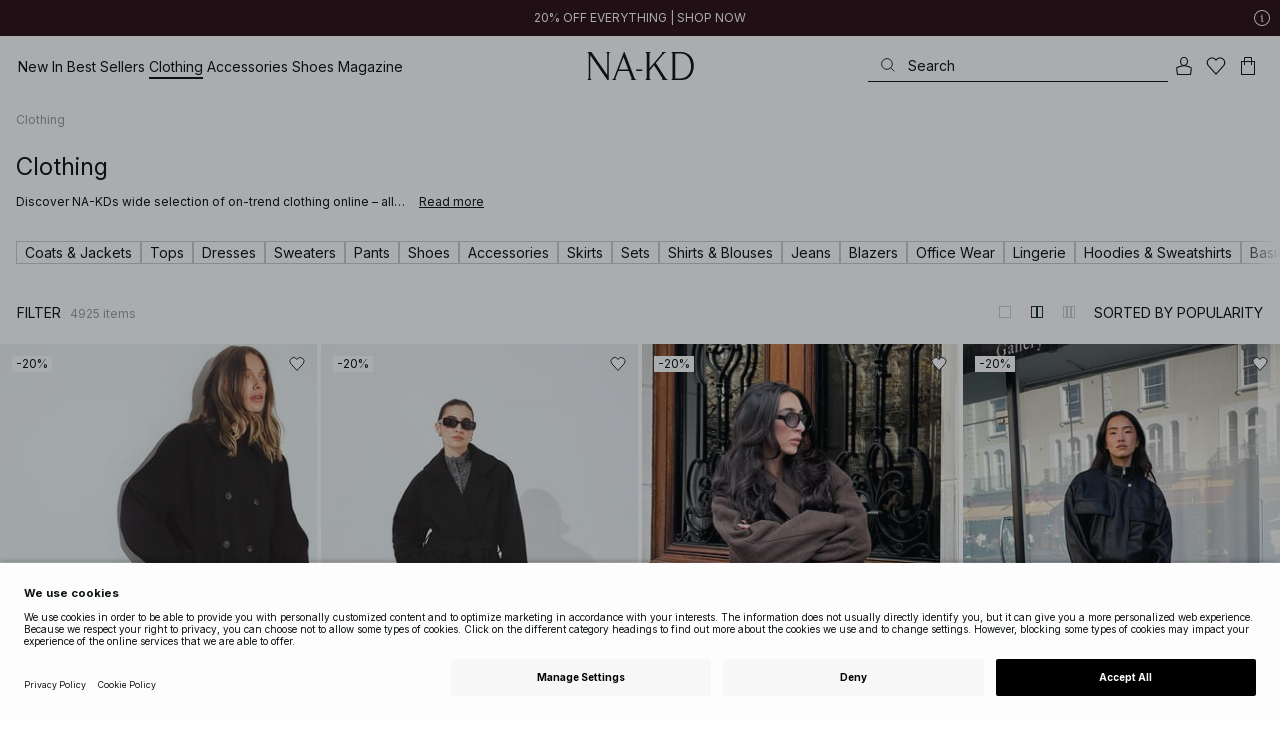

--- FILE ---
content_type: text/html; charset=utf-8
request_url: https://www.na-kd.com/en/products
body_size: 92715
content:


<!DOCTYPE html>
<html lang="en">
<head>
    <meta charset="utf-8" />
    <meta name="viewport" content="user-scalable=no, width=device-width, initial-scale=1, maximum-scale=1">
    <meta name="robots" content="max-snippet:-1, max-image-preview:large, max-video-preview:-1" />
    
    <link rel="apple-touch-icon" sizes="180x180" href="/favicons/na-kd/apple-touch-icon.png?ref=5">
    <link rel="icon" type="image/png" href="/favicons/na-kd/favicon-32x32.png?ref=5" sizes="32x32">
    <link rel="icon" type="image/png" href="/favicons/na-kd/favicon-16x16.png?ref=5" sizes="16x16">
    <link rel="icon" type="image/png" href="/favicons/na-kd/favicon-192x192.png?ref=5" sizes="192x192">
    <link rel="icon" type="image/png" href="/favicons/na-kd/favicon-512x512.png?ref=5" sizes="512x512">
    <link rel="manifest" href="/manifest">
    <link rel="mask-icon" href="/favicons/na-kd/safari-pinned-tab.svg?ref=5" color="#ffffff">
    <link rel="shortcut icon" href="/favicons/na-kd/favicon.ico?ref=5">
    <meta name="msapplication-config" content="/browserconfig.xml">
    <meta name="theme-color" content="#ffffff">

		<link rel="preconnect" href="//app.usercentrics.eu">
		<link rel="preconnect" href="//api.usercentrics.eu">
		<link rel="preload" href="//app.usercentrics.eu/browser-ui/latest/loader.js" as="script">
		<script
            id="usercentrics-cmp"
            data-language="en"
            data-settings-id="Jq_Vycyzq"
                        src="https://app.usercentrics.eu/browser-ui/latest/loader.js"
            async
        ></script>
    <link rel="preconnect" href="https://fonts.googleapis.com">
    <link rel="preconnect" href="https://fonts.gstatic.com" crossorigin>
    <link href="https://fonts.googleapis.com/css2?family=Inter:ital,opsz,wght@0,14..32,100..900;1,14..32,100..900&display=swap" rel="stylesheet">

    <!-- Font optical sizing fix for iOS 16.0-16.3 -->
<style>
.isSafari16lessThan4 h1 {
  font-variation-settings: 'opsz' 60;
}
.isSafari16lessThan4 h2 {
  font-variation-settings: 'opsz' 35;
}
.isSafari16lessThan4 h3 {
  font-variation-settings: 'opsz' 30;
}
.isSafari16lessThan4 body {
  font-variation-settings: 'opsz' 25;
}
.isSafari16lessThan4 footer {
  font-variation-settings: 'opsz' 12;
}
</style>

<script>
(() => {
  var root = document.getElementsByTagName('html')[0];
  if (
    navigator.userAgent.indexOf('Safari') !== -1 &&
    navigator.userAgent.indexOf('Chrome') === -1 &&
    (navigator.userAgent.indexOf('Version/16.1') !== -1 ||
      navigator.userAgent.indexOf('Version/16.2') !== -1 ||
      navigator.userAgent.indexOf('Version/16.3') !== -1)
  ) {
    root.classList.add('isSafari16lessThan4');
  }
})();
</script>

        <script type='text/plain' data-usercentrics='Raygun'>
            !function (a, b, c, d, e, f, g, h) {
                a.RaygunObject = e, a[e] = a[e] || function () {
                    (a[e].o = a[e].o || []).push(arguments)
                }, f = b.createElement(c), g = b.getElementsByTagName(c)[0],
                    f.async = 1, f.src = d, g.parentNode.insertBefore(f, g), h = a.onerror, a.onerror = function (b, c, d, f, g) {
                        h && h(b, c, d, f, g), g || (g = new Error(b)), a[e].q = a[e].q || [], a[e].q.push({
                            e: g
                        })
                    }
            }(window, document, "script", "//cdn.raygun.io/raygun4js/raygun.min.js", "rg4js");
        </script>
        <script type='text/plain' data-usercentrics='Raygun'>
            rg4js('apiKey', 'eZxmgfM65j2SFntKL6IKxQ==');
            rg4js('enableCrashReporting', true);
            rg4js('setVersion', '180.2973.11198');
            rg4js('options', {
                ignore3rdPartyErrors: true,
                ignoreAjaxError: true,
                ignoreAjaxAbort: true
            });
        </script>
        <script type='text/plain' data-usercentrics='Raygun'>
            window.rg4js&&window.rg4js("onBeforeSend",function(a){function b(a){if(!a||0===a.length)return!0;var b=a[0],c=a[a.length-1];return!b.ColumnNumber&&!b.LineNumber||!b.ColumnNumber&&1===b.LineNumber||1===a.length&&(!b.MethodName||b.MethodName.toLowerCase().indexOf("onerror")!==-1)||(c.MethodName||"").toLowerCase().indexOf("global code")!==-1||(b.MethodName||"").indexOf("getUnownedAutofillableFormFieldElements_")!==-1||"?"===b.MethodName||(b.FileName||"").indexOf("googleusercontent.com")!==-1}for(var c=["InvalidStateError","Network request failed","__gCrWeb"],d=0;d<c.length;d++)if(a.Details.Error.Message.indexOf(c[d])!==-1)return null;return b(a.Details.Error.StackTrace)?null:a});
        </script>

    <link rel="alternate" hreflang="de" href="https://www.na-kd.com/de/produkte">
<link rel="alternate" hreflang="en" href="https://www.na-kd.com/en/products">
<link rel="alternate" hreflang="fr" href="https://www.na-kd.com/fr/tous-nos-produits">
<link rel="alternate" hreflang="nl" href="https://www.na-kd.com/nl/zoek-producten">
<link rel="alternate" hreflang="da-DK" href="https://www.na-kd.com/dk/alle-kategorier">
<link rel="alternate" hreflang="es-ES" href="https://www.na-kd.com/es/buscar-productos">
<link rel="alternate" hreflang="nb-NO" href="https://www.na-kd.com/no/alle-kategorier">
<link rel="alternate" hreflang="sv-SE" href="https://www.na-kd.com/sv/produkter">
<link rel="alternate" hreflang="x-default" href="https://www.na-kd.com/en/products">


    <link rel="next" id="next-page-rel" href="https://www.na-kd.com/en/products?page=2&skip=36&count=54">


    <title>Womens clothes | Shop beautiful clothes online | NA-KD | NA-KD</title><link rel="stylesheet" type="text/css" href="/assets/browser.bundle.9042eb1aa6252fd92ebb.css" />
<link rel="stylesheet" type="text/css" href="/assets/countryadmin.bundle.9042eb1aa6252fd92ebb.css" />
<link rel="stylesheet" type="text/css" href="/assets/91.chunk.40135c3020647a7ef647.css" />
<link rel="stylesheet" type="text/css" href="/assets/93.chunk.f06a73f5eedaa43f81d7.css" />
<link rel="stylesheet" type="text/css" href="/assets/102.chunk.9518591881e782a86c71.css" />
<link rel="stylesheet" type="text/css" href="/assets/110.chunk.ec1d50263340a7658ddd.css" />
<link rel="stylesheet" type="text/css" href="/assets/116.chunk.2e36bcf802ffd5dcea04.css" />
<link rel="stylesheet" type="text/css" href="/assets/118.chunk.d0ddd098154dc06c1a5c.css" />
<link rel="stylesheet" type="text/css" href="/assets/119.chunk.61dba20a78e5e43eb553.css" />
<meta name="description" content="From on-trend statement pieces to everyday wardrobe heroes: find your favorite classics-to-be at NA-KD." data-dynamic="1" />
<meta name="robots" content="index,follow" data-dynamic="1" />
<meta property="og:url" content="https://www.na-kd.com/en/products" data-dynamic="1" />
<meta property="og:type" content="website" data-dynamic="1" />
<meta property="og:title" content="Womens clothes | Shop beautiful clothes online | NA-KD" data-dynamic="1" />
<meta property="og:description" content="From on-trend statement pieces to everyday wardrobe heroes: find your favorite classics-to-be at NA-KD." data-dynamic="1" />

                <script>
                if (!('Promise' in window && Promise.prototype.finally)) {
                    document.write('<' + 'script src="/assets/polyfills.bundle.cecc53977ddb1482ac1c.js" onerror="window.rg4js&&window.rg4js(\'send\', new Error(\'Failed to load: /assets/polyfills.bundle.cecc53977ddb1482ac1c.js\'))"></' + 'script>');
                }
                </script>
                <script>
                window.scopeReady = new Promise(function (res, rej) { window.resolveScopeReady = res; window.rejectScopeReady = rej; });
                </script>
            <link rel="canonical" href="https://www.na-kd.com/en/products" id="link-canonical" />
<script src="/assets/browser.bundle.1aa5faa4fbb66e1479d2.js" async></script>
<script src="/assets/vendor.chunk.2220944d7f2d51eed1ce.js" async></script>
<link rel="stylesheet" type="text/css" href="/assets/browser.bundle.9042eb1aa6252fd92ebb.css" />
<link rel="stylesheet" type="text/css" href="/assets/countryadmin.bundle.9042eb1aa6252fd92ebb.css" />


    <meta name="google-site-verification" content="yvZ4osUKGvt-nlPZIRBD4MtM5KAEIlt4BSLVpC6weq8">
<meta name="google-site-verification" content="ziOomWIg7Q7y0iy5IWpxWvYyl4zh_xHvFqark8KjQg0">


    

    <script>
        (function(c,l,a,r,i,t,y){
        c[a]=c[a]||function(){(c[a].q=c[a].q||[]).push(arguments)};
        t=l.createElement(r);t.async=1;t.src="https://www.clarity.ms/tag/"+i;
        y=l.getElementsByTagName(r)[0];y.parentNode.insertBefore(t,y);
        })(window, document, "clarity", "script", "s1xph44wfx");
    </script>

</head>
    <body>
        <script type="text/javascript">
  window.dataLayer = window.dataLayer || [];

  function gtag() {
    dataLayer.push(arguments);
  }

  gtag('consent', 'default', {
    ad_storage: 'denied',
    ad_user_data: 'denied',
    ad_personalization: 'denied',
    analytics_storage: 'denied',
    wait_for_update: 500,
  });

  // Enable ads data redaction by default [optional]
  gtag('set', 'ads_data_redaction', true);
</script>

    <script type="text/javascript">
        // Google Tag Manager
        (function(w, d, s, l, i) {
            w[l] = w[l] || [];
            w[l].push({
                'gtm.start': new Date().getTime(),
                event: 'gtm.js'
            });
            var f = d.getElementsByTagName(s)[0],
                j = d.createElement(s),
                dl = l != 'dataLayer' ? '&l=' + l : '';
            j.async = true;
            j.src =
                'https://www.googletagmanager.com/gtm.js?id=' + i + dl;
            f.parentNode.insertBefore(j, f);
        })(window, document, 'script', 'dataLayer', 'GTM-W9RJXK5'); 
    </script>

        <script type = 'text/plain'  data-usercentrics='Klaviyo'>
var _learnq = _learnq || [];
_learnq.push(['account', 'PF6Tdw']);
(function () {
var b = document.createElement('script'); b.type = 'text/javascript'; b.async = true;
b.src = ('https:' == document.location.protocol ? 'https://' : 'http://') + 'a.klaviyo.com/media/js/analytics/analytics.js';
var a = document.getElementsByTagName('script')[0]; a.parentNode.insertBefore(b, a);
})();
</script>

        <div>
            <style>
                #not-supported {
                    display: none;
                }

                body.oldbrowser #not-supported {
                    display: block;
                    width: 100%;
                    background: #ED4856;
                    color: white;
                    padding: 15px;
                    position: fixed;
                    z-index: 999;
                    -webkit-transform: translateZ(0);
                    top: 173px;
                    font-size: 16px;
                    text-align: center;
                }
            </style>
            <style media="screen and (max-width : 360px) and (-webkit-max-device-pixel-ratio : 2)">
                body.oldbrowser #not-supported {
                    top: 56px;
                }
            </style>
            <style media="only screen and (min-device-width: 320px) and (max-device-width: 480px) and (-webkit-device-pixel-ratio: 2) and (device-aspect-ratio: 2/3)">
                body.oldbrowser #not-supported {
                    top: 56px;
                }
            </style>
            <style media="screen and (device-aspect-ratio: 40/71)">
                body.oldbrowser #not-supported {
                    top: 56px;
                }
            </style>
            <div id="not-supported">
                Seems like you're using an old browser. Things on the website might not work as they should.
            </div>
            <div id="nakd-skip-to-content"></div>
            <div id="container">
<div style="height: 100vh; width: 100%">
    <div style="max-width: 1280px; margin: 0 auto; background: white; height: 100vh;">
        <a href="/" id="logo_splash_link" style="display: block; width: 60vw; max-width: 480px; max-height: 480px; margin: 0 auto; padding-top: 25vh; opacity: 0.3;">
<svg   viewBox="0 0 236 62" fill="none" xmlns="http://www.w3.org/2000/svg">
<path d="M41.2738 0V0.423291C41.2738 0.423291 44.6246 0.423291 44.6246 5.44836V51.2726L9.37492 0H0V0.423291C0 0.423291 3.35078 0.423291 3.35078 5.44836V56.5516C3.35078 61.5767 0 61.5767 0 61.5767V61.9939H10.0523V61.5767C10.0523 61.5767 6.70156 61.5767 6.70156 56.5516V6.83917L44.6186 61.9939H47.9693V5.38789C47.9996 0.423291 51.3262 0.423291 51.3262 0.423291V0H41.2738Z" fill="currentColor"/>
<path d="M104.158 56.6061C104.152 56.5879 104.146 56.5698 104.14 56.5516L82.6445 0H81.1687L59.6789 56.5456L59.6608 56.5879C57.7495 61.5767 54.2536 61.5767 54.2536 61.5767V61.9939H64.5418V61.5767C64.5418 61.5767 61.3785 61.5767 63.2354 56.6182L68.8301 41.8937H92.0617L97.6383 56.5637C99.5375 61.5767 96.35 61.5767 96.35 61.5767V61.9939H109.554V61.5828C109.56 61.5767 106.076 61.5767 104.158 56.6061ZM70.1123 38.5376L80.455 11.326L90.7976 38.5376H70.1123Z" fill="currentColor"/>
<path d="M179.436 61.5828V61.9939H176.079L176.073 61.9879H168.87L168.876 61.9939H165.525V61.5767C165.525 61.5767 168.585 61.5767 165.416 56.6061L165.374 56.5456L147.973 29.4852L137.763 41.6699V56.9145C137.92 61.5767 141.108 61.5767 141.108 61.5828V62H137.757V61.9879H128.34V61.5707C128.34 61.5707 131.69 61.5707 131.69 56.5456V5.44836C131.69 0.423291 128.34 0.423291 128.34 0.423291V0H141.108V0.423291C141.108 0.423291 137.92 0.423291 137.763 5.08554V36.4574L163.765 5.43022C167.95 0.423291 164.956 0.423291 164.956 0.423291V0H176.025V0.417244C176.025 0.417244 172.341 0.423291 168.15 5.39998L152.061 24.6053L172.988 57.1503C176.115 61.5767 179.442 61.5767 179.436 61.5828Z" fill="currentColor"/>
<path d="M231.742 13.0978C224.085 0.0120955 208.764 0 208.764 0H185.726V0.423291C185.726 0.423291 189.077 0.423291 189.077 5.44836V56.5516C189.077 61.5767 185.726 61.5767 185.726 61.5767V61.9939H208.764C236 61.9939 236 31.0212 236 31.0212C236 23.2749 234.294 17.4577 231.742 13.0978ZM226.292 46.9913C219.754 58.6439 206.672 58.6439 206.672 58.6439H195.15V3.37423L206.672 3.35004C229.927 3.35004 229.927 31.0212 229.927 31.0212C229.927 37.9268 228.476 43.1091 226.292 46.9913Z" fill="currentColor"/>
<path d="M107.781 38.5195L109.064 41.8937H121.838V38.5195H107.781Z" fill="currentColor"/>
<path d="M176.079 61.9939H168.876V61.9879H176.079V61.9939Z" fill="currentColor"/>
</svg>
        </a>
    </div>
</div></div>
            <div id="nakd-product-card-list-sustainable-box"></div>
            <div id="nakd-flyout"></div>
            <div id="nakd-tooltip"></div>
            <div id="nakd-modal"></div>
            <div id="nakd-toast"></div>
            <div style="display:none;display:-webkit-box;display:-webkit-flex;display:flex" id="flexbox"></div>
            <script>
                var flexEl = document.getElementById('flexbox');
                var validDisplays = ['-webkit-flex', 'flex'];
                var supportFlex = false;
                for (var i = 0; i < validDisplays.length; i++) {
                    if (validDisplays[i] === flexEl.style.display)
                        supportFlex = true;
                }
                if (!supportFlex || !('querySelector' in document) || !('localStorage' in window) || !('addEventListener' in window)) {
                    document.body.className += ' oldbrowser';
                }
            </script>
            <script>
                if (navigator.userAgent.indexOf('MSIE') !== -1 || navigator.appVersion.indexOf('Trident/') > 0) {
                    document.body.className += ' oldbrowser';
                }
            </script>
      
            
                <script>
                window.CURRENT_VERSION = '180.2973.11198';
                window.IS_SERVER_SIDE_RENDERED = false;
                window.APP_SHELL_DATA = {"siteSettings":{"localizationPage":{"url":"/en/common-localization"},"searchPage":{"url":"/en/search"},"checkoutPage":{"url":"/en/checkout"},"orderConfirmationPage":{"url":"/en/checkout/order-confirmation"},"forgotPasswordPage":null,"myPagesPage":{"url":"/en/mypages"},"myOrdersPage":{"url":"/en/mypages/my-orders"},"myNotificationsPage":{"url":"/en/mypages/my-notifications"},"myWardrobePage":{"url":"/en/mypages/my-wardrobe"},"myLikesPage":{"url":"/en/my-likes"},"mySocialSellingPage":{"url":"/en/mypages/social-shopping"},"browseProductsPage":{"url":"/en/products"},"customerCarePage":{"url":"/en/customer-service/contact-us"},"returnsPage":{"url":"/en/return-policy"},"termsAndConditionsPage":{"url":"/en/terms-and-conditions"},"privacyPolicyPage":{"url":"/en/privacy-policy"},"customerServiceLandingPage":{"url":"/en/customer-service"},"socialSellingTermsPage":{"url":"/en/mypages/social-shopping"},"circleProductsPage":null,"circleWhatHappensNext":null,"trackingPage":{"url":"/en/tracking"},"enableSustainableLinkInBadge":false,"sustainablePage":{"url":"/en/sustainability-commitments"},"cookieConsentKey":"Jq_Vycyzq","myAccountInformationPage":{"url":"/en/mypages/my-account-information"},"returnPolicyPage":{"url":"/en/return-policy"},"returnPortalPage":{"url":"/en/return-portal"},"magazineArticleListingPage":null,"newArrivalsPage":{"url":"/en/latest-arrivals"},"appPromotionPage":null,"startPage":{"url":"/en"}},"sizeGuideJson":"{\n  \"sizes\": {\n    \"clothes\": {\n      \"INT\": [\n        \"XX-Small\",\n        \"X-Small\",\n        \"Small\",\n        \"Medium\",\n        \"Large\",\n        \"X-Large\",\n        \"XX-Large\",\n        \"XXX-Large\",\n        \"4X-Large\",\n        \"5X-Large\",\n        \"6X-Large\",\n        \"7X-Large\"\n      ],\n      \"EU\": [\"32\", \"34\", \"36\", \"38\", \"40\", \"42\", \"44\", \"46\", \"48\", \"50\", \"52\", \"54\"],\n      \"UK/AUS\": [\"6\", \"8\", \"10\", \"12\", \"14\", \"16\", \"18\", \"20\", \"22\", \"24\", \"26\", \"28\"],\n      \"US\": [\"2\", \"4\", \"6\", \"8\", \"10\", \"12\", \"14\", \"16\", \"18\", \"20\", \"22\", \"24\"],\n      \"FR/ES\": [\"34\", \"36\", \"38\", \"40\", \"42\", \"44\", \"46\", \"48\", \"50\", \"52\", \"54\", \"56\"],\n      \"IT\": [\"38\", \"40\", \"42\", \"44\", \"46\", \"48\", \"50\", \"52\", \"54\", \"56\", \"58\", \"60\"]\n    },\n    \"alpha5\": {\n      \"INT\": [\"XS\", \"S\", \"M\", \"L\", \"XL\"],\n      \"EU\": [\"34\", \"36-38\", \"40-42\", \"44-46\", \"48\"],\n      \"UK/AUS\": [\"6\", \"8-10\", \"12-14\", \"16-18\", \"20\"],\n      \"US\": [\"2\", \"4-6\", \"8-10\", \"12-14\", \"16\"],\n      \"FR/ES\": [\"34\", \"36-38\", \"40-42\", \"44-46\", \"48\"],\n      \"IT\": [\"38\", \"40-42\", \"44-46\", \"48-50\", \"52\"]\n    },\n    \"waist\": {\n      \"INT\": [\n        \"XX-Small\",\n        \"X-Small\",\n        \"Small\",\n        \"Medium\",\n        \"Large\",\n        \"X-Large\",\n        \"XX-Large\",\n        \"XXX-Large\",\n        \"4X-Large\",\n        \"5X-Large\",\n        \"6X-Large\",\n        \"7X-Large\"\n      ],\n      \"EU\": [\"32\", \"34\", \"36\", \"38\", \"40\", \"42\", \"44\", \"46\", \"48\", \"50\", \"52\", \"54\"],\n      \"UK/AUS\": [\"6\", \"8\", \"10\", \"12\", \"14\", \"16\", \"18\", \"20\", \"22\", \"24\", \"26\", \"28\"],\n      \"US\": [\"2\", \"4\", \"6\", \"8\", \"10\", \"12\", \"14\", \"16\", \"18\", \"20\", \"22\", \"24\"],\n      \"FR/ES\": [\"34\", \"36\", \"38\", \"40\", \"42\", \"44\", \"46\", \"48\", \"50\", \"52\", \"54\", \"56\"],\n      \"IT\": [\"38\", \"40\", \"42\", \"44\", \"46\", \"48\", \"50\", \"52\", \"54\", \"56\", \"58\", \"60\"]\n    },\n    \"trousers\": {\n      \"INT\": [\n        \"XX-Small\",\n        \"X-Small\",\n        \"Small\",\n        \"Medium\",\n        \"Large\",\n        \"X-Large\",\n        \"XX-Large\",\n        \"XXX-Large\",\n        \"4X-Large\",\n        \"5X-Large\",\n        \"6X-Large\",\n        \"7X-Large\"\n      ],\n      \"EU\": [\"32\", \"34\", \"36\", \"38\", \"40\", \"42\", \"44\", \"46\", \"48\", \"50\", \"52\", \"54\"],\n      \"UK/AUS\": [\"6\", \"8\", \"10\", \"12\", \"14\", \"16\", \"18\", \"20\", \"22\", \"24\", \"26\", \"28\"],\n      \"US\": [\"2\", \"4\", \"6\", \"8\", \"10\", \"12\", \"14\", \"16\", \"18\", \"20\", \"22\", \"24\"],\n      \"FR/ES\": [\"34\", \"36\", \"38\", \"40\", \"42\", \"44\", \"46\", \"48\", \"50\", \"52\", \"54\", \"56\"],\n      \"IT\": [\"38\", \"40\", \"42\", \"44\", \"46\", \"48\", \"50\", \"52\", \"54\", \"56\", \"58\", \"60\"]\n    },\n    \"bras\": {\n      \"EU\": [\n        \"70A\",\n        \"75A\",\n        \"80A\",\n        \"85A\",\n        \"70B\",\n        \"75B\",\n        \"80B\",\n        \"85B\",\n        \"70C\",\n        \"75C\",\n        \"80C\",\n        \"85C\",\n        \"70D\",\n        \"75D\",\n        \"80D\",\n        \"85D\"\n      ],\n      \"UK\": [\n        \"32A\",\n        \"34A\",\n        \"36A\",\n        \"38A\",\n        \"32B\",\n        \"34B\",\n        \"36B\",\n        \"38B\",\n        \"32C\",\n        \"34C\",\n        \"36C\",\n        \"38C\",\n        \"32D\",\n        \"34D\",\n        \"36D\",\n        \"38D\"\n      ],\n      \"FR/ES\": [\n        \"85A\",\n        \"90A\",\n        \"95A\",\n        \"100A\",\n        \"85B\",\n        \"90B\",\n        \"95B\",\n        \"100B\",\n        \"85C\",\n        \"90C\",\n        \"95C\",\n        \"100C\",\n        \"85D\",\n        \"90D\",\n        \"95D\",\n        \"100D\"\n      ],\n      \"IT\": [\"2A\", \"3A\", \"4A\", \"5A\", \"2B\", \"3B\", \"4B\", \"5B\", \"2C\", \"3C\", \"4C\", \"5C\", \"2D\", \"3D\", \"4D\", \"5D\"]\n    },\n    \"shoes\": {\n      \"EU\": [\"35\", \"36\", \"37\", \"38\", \"39\", \"40\", \"41\", \"42\"],\n      \"UK\": [\"2\", \"3\", \"4\", \"5\", \"6\", \"7\", \"8\", \"9\"],\n      \"US\": [\"4,5\", \"5,5\", \"6,5\", \"7,5\", \"8,5\", \"9,5\", \"10,5\", \"11,5\"],\n      \"cm\": [\"22,3\", \"23\", \"23,6\", \"24,3\", \"25\", \"25,6\", \"26,3\", \"26,9\"],\n      \"INT\": []\n    },\n    \"kids\": {\n      \"EU\": [\"1.5 yr\", \"2 yr\", \"3 yr\", \"4 yr\", \"5 yr\", \"6 yr\", \"7 yr\", \"8 yr\"],\n      \"cm\": [\"86\", \"92\", \"98\", \"104\", \"110\", \"116\", \"122\", \"128\"],\n      \"INT\": []\n    },\n    \"phonecase\": {\n      \"EU\": []\n    }\n  },\n  \"measurements\": {\n    \"clothes\": {\n      \"Bust (cm)\": [\"80\", \"84\", \"88\", \"92\", \"96\", \"100\", \"104\", \"108\", \"114\", \"120\", \"126\", \"132\"],\n      \"Waist (cm)\": [\"60\", \"64\", \"70\", \"74\", \"78\", \"82\", \"86\", \"90\", \"96\", \"102\", \"108\", \"114\"],\n      \"Hip (cm)\": [\"86\", \"90\", \"94\", \"98\", \"102\", \"106\", \"110\", \"114\", \"120\", \"126\", \"132\", \"138\"]\n    },\n    \"alpha5\": {\n      \"Bust (cm)\": [\"80\", \"88\", \"96\", \"104\", \"108\"],\n      \"Waist (cm)\": [\"63\", \"71\", \"79\", \"87\", \"91\"],\n      \"Hip (cm)\": [\"87\", \"95\", \"103\", \"111\", \"115\"]\n    },\n    \"waist\": {\n      \"Waist (cm)\": [\"62\", \"66\", \"70\", \"74\", \"78\", \"82\", \"86\", \"90\", \"96\", \"102\", \"108\", \"114\"],\n      \"Hip (cm)\": [\"86\", \"90\", \"94\", \"98\", \"102\", \"106\", \"110\", \"114\", \"120\", \"126\", \"132\", \"138\"]\n    },\n    \"trousers\": {\n      \"Waist (cm)\": [\"62\", \"66\", \"70\", \"74\", \"78\", \"82\", \"86\", \"90\", \"96\", \"102\", \"108\", \"114\"],\n      \"Hip (cm)\": [\"86\", \"90\", \"94\", \"98\", \"102\", \"106\", \"110\", \"114\", \"120\", \"126\", \"132\", \"138\"]\n    },\n    \"bras\": {\n      \"Under the bust (cm)\": [\n        \"68-72\",\n        \"73-77\",\n        \"78-82\",\n        \"83-87\",\n        \"68-72\",\n        \"73-77\",\n        \"78-82\",\n        \"83-87\",\n        \"68-72\",\n        \"73-77\",\n        \"78-82\",\n        \"83-87\",\n        \"68-72\",\n        \"73-77\",\n        \"78-82\",\n        \"83-87\"\n      ],\n      \"Chest (cm)\": [\n        \"82-84\",\n        \"87-89\",\n        \"92-94\",\n        \"97-99\",\n        \"84-86\",\n        \"89-91\",\n        \"94-96\",\n        \"99-101\",\n        \"86-88\",\n        \"91-93\",\n        \"96-98\",\n        \"101-103\",\n        \"88-90\",\n        \"93-95\",\n        \"98-100\",\n        \"103-105\"\n      ]\n    },\n    \"shoes\": {\n      \"cm\": [\"22,3\", \"23\", \"23,6\", \"24,3\", \"25\", \"25,6\", \"26,3\", \"26,9\"]\n    },\n    \"kids\": {\n      \"cm\": [\"86\", \"92\", \"98\", \"104\", \"110\", \"116\", \"122\", \"128\"]\n    },\n    \"phonecase\": {}\n  }\n}\n","sizeGuideData":{"type":"Avensia.Common.Features.AppShell.SizeGuideDataViewModel,Avensia.Common","context":null,"resolveMode":"manual","preloadBehavior":"overrideCache","preloaded":null},"myPageMenu":{"type":"Avensia.Common.Features.Account.MyPages.MyPageMenuViewModel,Avensia.Common","context":null,"resolveMode":"manual","preloadBehavior":"overrideCache","preloaded":null},"cart":{"type":"Avensia.Common.Features.Cart.Models.CartViewModel,Avensia.Common","context":null,"resolveMode":"auto","preloadBehavior":"overrideCache","preloaded":null},"lazyLoadedFooter":null,"footer":{"title":null,"backgroundColor":null,"newsletter":{"block":{"signupHeading":{"$c":"Subscribe to enjoy special offers, exclusive events and get 15% off your first purchase! "},"submitButtonText":{"$c":"SIGN UP"},"emailPlaceholderText":{"$c":"Your email address"},"privacyPolicyText":{"$c":"By signing up you agree to our {link}Privacy Policy{/link}"},"signupModalSubtitleContent":{"$c":{"items":[{"text":{"$c":{"html":[{"tag":"div","children":["Subscribe to enjoy special offers, exclusive events and get 15% off your first purchase! "]}],"componentName":"EPiServer.Core.XhtmlString"}},"componentName":"Avensia.Common.Features.Shared.Blocks.Html.TextBlock"}],"componentName":"EPiServer.Core.ContentArea"}},"componentName":"Avensia.Common.Features.Shared.Blocks.Newsletter.NewsletterBlock"}},"copyrightContentArea":{"items":[{"iconUrl":{"$c":{"url":"/siteassets/na-kd-logo.svg?ref=F01219CC36"}},"versionNr":{"$c":null},"text":{"$c":"Copyright 2025 Nakdcom One World AB"},"componentName":"Avensia.Common.Features.Shared.Blocks.FooterBlocks.Copyright.CopyrightBlock"}],"componentName":"EPiServer.Core.ContentArea"},"legalLinks":{"links":[{"title":"Terms & Conditions","text":"Terms & Conditions","href":"/en/terms-and-conditions"},{"title":"Terms & Conditions Social","text":"Terms & Conditions Social","href":"/en/term-and-conditions-social-competitions"},{"title":"Privacy Policy","text":"Privacy Policy","href":"/en/privacy-policy"},{"title":"Cookie Policy","text":"Cookie Policy","href":"/en/cookie-policy"}],"componentName":"EPiServer.SpecializedProperties.LinkItemCollection"},"infoPurchaseContentArea":null,"aboutShortBlocks":null,"optionLinksContentArea":{"items":[{"title":"Customer Care","optionLinks":[{"linkText":"Help","linkUrl":"/en/customer-service","targetId":134887,"target":"_blank"},{"linkText":"Return Policy","linkUrl":"/en/return-policy","targetId":42032,"target":null},{"linkText":"Return Portal","linkUrl":"/en/return-portal","targetId":445724,"target":null},{"linkText":"Track Order","linkUrl":"/en/tracking","targetId":558284,"target":null}],"isMobileVisible":true,"shouldShowPrivacySettings":false,"identifier":305,"componentName":"Avensia.Common.Features.Shared.Blocks.FooterBlocks.OptionLinks.OptionLinksBlockViewModel"},{"title":"About NA-KD","optionLinks":[{"linkText":"About us","linkUrl":"/en/about","targetId":42066,"target":null},{"linkText":"Career","linkUrl":"https://career.na-kd.com/","targetId":-1,"target":"_blank"},{"linkText":"Corporate contact","linkUrl":"/en/corporate-info","targetId":42072,"target":null},{"linkText":"Sustainability","linkUrl":"/en/sustainability-commitments","targetId":471791,"target":null}],"isMobileVisible":true,"shouldShowPrivacySettings":false,"identifier":306,"componentName":"Avensia.Common.Features.Shared.Blocks.FooterBlocks.OptionLinks.OptionLinksBlockViewModel"},{"title":"Follow us","optionLinks":[{"linkText":"Instagram","linkUrl":"https://www.instagram.com/nakdfashion/","targetId":-1,"target":"_blank"},{"linkText":"TikTok","linkUrl":"https://www.tiktok.com/@nakdfashion?","targetId":-1,"target":"_blank"},{"linkText":"Facebook","linkUrl":"https://www.facebook.com/nakdfashion","targetId":-1,"target":"_blank"},{"linkText":"Pinterest","linkUrl":"https://www.pinterest.com/nakdfashion/","targetId":-1,"target":"_blank"},{"linkText":"YouTube","linkUrl":"https://www.youtube.com/channel/UCRR2QSC4q5ANQGq4D5YxZuA/featured","targetId":-1,"target":"_blank"}],"isMobileVisible":true,"shouldShowPrivacySettings":false,"identifier":303,"componentName":"Avensia.Common.Features.Shared.Blocks.FooterBlocks.OptionLinks.OptionLinksBlockViewModel"}],"componentName":"EPiServer.Core.ContentArea"}},"mainMenu":{"drawerFooterLinks":[{"url":"/en/customer-service","name":"FAQ"},{"url":"/en/customer-service","name":"Customer Care"}],"drawerHeaderImages":null,"drawerPromotion":{"items":[{"html":{"$c":{"html":[{"tag":"style","children":[".sg-BlackWeek1-badge,\n.sg-BlackWeek2-badge,\n.sg-BlackWeek3-badge,\n.sg-BlackWeek4-badge,\n.sg-DiscountAppliedAtCheckout-badge {\n  background: #0c1214;\n  color: #ffffff;\n}\n"]}],"componentName":"EPiServer.Core.XhtmlString"}},"displayImage":{"$c":false},"blockHeight":{"$c":0.0},"blockWidth":{"$c":0.0},"componentName":"Avensia.Common.Features.Shared.Blocks.Html.HtmlBlock"},{"html":{"$c":{"html":[{"tag":"style","children":["\n  /* ACQ-1176 */\n\nsvg[stroke-width='nonScaling'] altGlyph,\nsvg[stroke-width='nonScaling'] circle,\nsvg[stroke-width='nonScaling'] ellipse,\nsvg[stroke-width='nonScaling'] line,\nsvg[stroke-width='nonScaling'] path,\nsvg[stroke-width='nonScaling'] polygon,\nsvg[stroke-width='nonScaling'] polyline,\nsvg[stroke-width='nonScaling'] rect,\nsvg[stroke-width='nonScaling'] text,\nsvg[stroke-width='nonScaling'] textPath,\nsvg[stroke-width='nonScaling'] tref,\nsvg[stroke-width='nonScaling'] tspan {\n  vector-effect: non-scaling-stroke;\n  stroke: currentColor;\n}\n\n"]}],"componentName":"EPiServer.Core.XhtmlString"}},"displayImage":{"$c":false},"blockHeight":{"$c":0.0},"blockWidth":{"$c":0.0},"componentName":"Avensia.Common.Features.Shared.Blocks.Html.HtmlBlock"}],"componentName":"EPiServer.Core.ContentArea"},"mobileMenuDarkTheme":false,"mobileMenuBackgroundColorOverride":null},"menu":{"menuItems":[{"url":"/en/latest-arrivals","name":"New In","images":[],"submenuItems":null,"colorScheme":"dark","backgroundColorOverride":null,"headerColorOverride":null,"id":941373,"targetId":42075},{"url":"/en/topsellers","name":"Best Sellers","images":[],"submenuItems":null,"colorScheme":"dark","backgroundColorOverride":null,"headerColorOverride":null,"id":941390,"targetId":45264},{"url":"/en/products","name":"Clothing","images":[{"image":{"$c":{"url":"/globalassets/menu/2026/01-january/trending-1.jpg?ref=66499863E3"}},"title":{"$c":"Pre-Spring"},"link":{"$c":{"url":"/en/campaigns/2025/a-pre-spring-sneak-peek"}},"columnSpan":{"$c":0},"componentName":"Avensia.Common.Features.SiteLayout.MainMenu.Blocks.MenuImageBlock"},{"image":{"$c":{"url":"/globalassets/menu/2026/01-january/trending-2.jpg?ref=C53CD97AE8"}},"title":{"$c":"Tailoring"},"link":{"$c":{"url":"/en/category/office-wear"}},"columnSpan":{"$c":0},"componentName":"Avensia.Common.Features.SiteLayout.MainMenu.Blocks.MenuImageBlock"},{"image":{"$c":{"url":"/globalassets/menu/2026/01-january/trending-3.jpg?ref=FDA4D1C767"}},"title":{"$c":"Coats & Jackets"},"link":{"$c":{"url":"/en/category/coats--jackets"}},"columnSpan":{"$c":0},"componentName":"Avensia.Common.Features.SiteLayout.MainMenu.Blocks.MenuImageBlock"}],"submenuItems":[{"header":"CATEGORIES","links":[{"url":"/en/products","name":"View all","targetId":37986,"color":null},{"url":"/en/category/dresses","name":"Dresses","targetId":1073742585,"color":null},{"url":"/en/category/tops","name":"Tops","targetId":1073742592,"color":null},{"url":"/en/category/sweaters","name":"Sweaters","targetId":1073742600,"color":null},{"url":"/en/category/hoodies--sweatshirts","name":"Hoodies & Sweatshirts","targetId":1073745203,"color":null},{"url":"/en/category/shirts--blouses","name":"Shirts & Blouses","targetId":1073743294,"color":null},{"url":"/en/category/coats--jackets","name":"Coats & Jackets","targetId":1073742624,"color":null},{"url":"/en/category/blazers","name":"Blazers","targetId":1073742718,"color":null},{"url":"/en/category/pants","name":"Pants","targetId":1073742692,"color":null},{"url":"/en/category/jeans","name":"Jeans","targetId":1073743634,"color":null},{"url":"/en/category/skirts","name":"Skirts","targetId":1073742644,"color":null},{"url":"/en/category/shorts","name":"Shorts","targetId":1073742638,"color":null},{"url":"/en/category/swimwear","name":"Swimwear","targetId":1073742614,"color":null},{"url":"/en/category/lingerie","name":"Lingerie","targetId":1073742662,"color":null},{"url":"/en/category/sets","name":"Sets","targetId":1073744122,"color":null},{"url":"/en/categories/premium-selection","name":"Premium Selection","targetId":961406,"color":null},{"url":"/en/category/party-collections","name":"Party Collections","targetId":1073744025,"color":null},{"url":"/en/outlet","name":"Special Prices","targetId":848141,"color":"#EB1010"}]}],"colorScheme":"dark","backgroundColorOverride":null,"headerColorOverride":null,"id":941391,"targetId":37986},{"url":"/en/category/accessories","name":"Accessories","images":[{"image":{"$c":{"url":"/globalassets/menu/2026/01-january/acc/acc_bags.jpg?ref=1F3B61C166"}},"title":{"$c":"Bags"},"link":{"$c":{"url":"/en/category/accessories/bags"}},"columnSpan":{"$c":0},"componentName":"Avensia.Common.Features.SiteLayout.MainMenu.Blocks.MenuImageBlock"},{"image":{"$c":{"url":"/globalassets/menu/2026/01-january/acc/acc_newin.jpg?ref=6EDD9EDA2E"}},"title":{"$c":"New in"},"link":{"$c":{"url":"/en/category/accessories?sortBy=date"}},"columnSpan":{"$c":0},"componentName":"Avensia.Common.Features.SiteLayout.MainMenu.Blocks.MenuImageBlock"},{"image":{"$c":{"url":"/globalassets/menu/2026/01-january/acc/acc_preminum.jpg?ref=ABCD483035"}},"title":{"$c":"Premium Accessories"},"link":{"$c":{"url":"/en/categories/premium-selection?sortBy=popularity&count=18&p_categories_en-us=c_1-32935"}},"columnSpan":{"$c":0},"componentName":"Avensia.Common.Features.SiteLayout.MainMenu.Blocks.MenuImageBlock"}],"submenuItems":[{"header":"CATEGORIES","links":[{"url":"/en/category/accessories","name":"View all","targetId":1073742631,"color":null},{"url":"/en/category/accessories/bags","name":"Bags","targetId":1073742674,"color":null},{"url":"/en/category/accessories/jewellery","name":"Jewellery","targetId":1073742630,"color":null},{"url":"/en/category/accessories/sunglasses","name":"Sunglasses","targetId":1073742677,"color":null},{"url":"/en/category/accessories/belts","name":"Belts","targetId":1073742834,"color":null},{"url":"/en/category/accessories/scarves--shawls","name":"Scarves & Shawls","targetId":1073742737,"color":null},{"url":"/en/category/accessories/hats--caps","name":"Hats & Caps","targetId":1073742722,"color":null},{"url":"/en/category/accessories/hair-accessories","name":"Hair Accessories","targetId":1073742859,"color":null},{"url":"/en/category/accessories/gloves","name":"Gloves","targetId":1073742721,"color":null}]}],"colorScheme":"dark","backgroundColorOverride":null,"headerColorOverride":null,"id":941374,"targetId":1073742631},{"url":"/en/category/shoes","name":"Shoes","images":[{"image":{"$c":{"url":"/globalassets/menu/2026/01-january/shoes/shoes-1.jpg?ref=99E75CA42A"}},"title":{"$c":"Heels"},"link":{"$c":{"url":"/en/category/shoes/heels"}},"columnSpan":{"$c":0},"componentName":"Avensia.Common.Features.SiteLayout.MainMenu.Blocks.MenuImageBlock"},{"image":{"$c":{"url":"/globalassets/menu/2026/01-january/shoes/shoes-2.jpg?ref=815A7E3626"}},"title":{"$c":"Flats"},"link":{"$c":{"url":"/en/category/shoes/flats"}},"columnSpan":{"$c":0},"componentName":"Avensia.Common.Features.SiteLayout.MainMenu.Blocks.MenuImageBlock"},{"image":{"$c":{"url":"/globalassets/menu/2026/01-january/shoes/shoes-3.jpg?ref=C3108A88E2"}},"title":{"$c":"Premium shoes"},"link":{"$c":{"url":"/en/categories/premium-selection?sortBy=popularity&count=18&p_categories_en-us=c_1-32961"}},"columnSpan":{"$c":0},"componentName":"Avensia.Common.Features.SiteLayout.MainMenu.Blocks.MenuImageBlock"}],"submenuItems":[{"header":"CATEGORIES","links":[{"url":"/en/category/shoes","name":"View all","targetId":1073742620,"color":null},{"url":"/en/category/shoes/flats","name":"Flats","targetId":1073744115,"color":null},{"url":"/en/category/shoes/heels","name":"Heels","targetId":1073745199,"color":null},{"url":"/en/category/shoes/leather-shoes","name":"Leather Shoes","targetId":1073745538,"color":null},{"url":"/en/category/shoes/boots","name":"Boots","targetId":1073742655,"color":null}]}],"colorScheme":"dark","backgroundColorOverride":null,"headerColorOverride":null,"id":941406,"targetId":1073742620},{"url":"/en/magazine","name":"Magazine","images":[],"submenuItems":null,"colorScheme":"dark","backgroundColorOverride":null,"headerColorOverride":null,"id":941414,"targetId":930990}],"mobileSubmenuItems":[{"url":"/en/mypages","name":"My account","targetId":42071,"color":null},{"url":"/en/customer-service","name":"Customer care","targetId":134887,"color":null}]},"currentUser":{"isLoggedIn":false,"email":null,"firstName":null,"fullName":null,"userName":null,"instagramAccount":null,"country":null,"trackingUser":null,"optimizelyKey":"27fd601c-24ef-4e5f-996f-01ab499d34c0","optimizelyUserAttributes":{"IsLoggedIn":false,"Platform":"Desktop","CountryCode":"USA","Language":"en-US","$opt_user_agent":"Mozilla/5.0 (Macintosh; Intel Mac OS X 10_15_7) AppleWebKit/537.36 (KHTML, like Gecko) Chrome/131.0.0.0 Safari/537.36; ClaudeBot/1.0; +claudebot@anthropic.com)","UserAgent":"Mozilla/5.0 (Macintosh; Intel Mac OS X 10_15_7) AppleWebKit/537.36 (KHTML, like Gecko) Chrome/131.0.0.0 Safari/537.36; ClaudeBot/1.0; +claudebot@anthropic.com)"},"isUserBlocked":false},"currency":"USD","logoContent":"<svg   viewBox=\"0 0 236 62\" fill=\"none\" xmlns=\"http://www.w3.org/2000/svg\">\n<path d=\"M41.2738 0V0.423291C41.2738 0.423291 44.6246 0.423291 44.6246 5.44836V51.2726L9.37492 0H0V0.423291C0 0.423291 3.35078 0.423291 3.35078 5.44836V56.5516C3.35078 61.5767 0 61.5767 0 61.5767V61.9939H10.0523V61.5767C10.0523 61.5767 6.70156 61.5767 6.70156 56.5516V6.83917L44.6186 61.9939H47.9693V5.38789C47.9996 0.423291 51.3262 0.423291 51.3262 0.423291V0H41.2738Z\" fill=\"currentColor\"/>\n<path d=\"M104.158 56.6061C104.152 56.5879 104.146 56.5698 104.14 56.5516L82.6445 0H81.1687L59.6789 56.5456L59.6608 56.5879C57.7495 61.5767 54.2536 61.5767 54.2536 61.5767V61.9939H64.5418V61.5767C64.5418 61.5767 61.3785 61.5767 63.2354 56.6182L68.8301 41.8937H92.0617L97.6383 56.5637C99.5375 61.5767 96.35 61.5767 96.35 61.5767V61.9939H109.554V61.5828C109.56 61.5767 106.076 61.5767 104.158 56.6061ZM70.1123 38.5376L80.455 11.326L90.7976 38.5376H70.1123Z\" fill=\"currentColor\"/>\n<path d=\"M179.436 61.5828V61.9939H176.079L176.073 61.9879H168.87L168.876 61.9939H165.525V61.5767C165.525 61.5767 168.585 61.5767 165.416 56.6061L165.374 56.5456L147.973 29.4852L137.763 41.6699V56.9145C137.92 61.5767 141.108 61.5767 141.108 61.5828V62H137.757V61.9879H128.34V61.5707C128.34 61.5707 131.69 61.5707 131.69 56.5456V5.44836C131.69 0.423291 128.34 0.423291 128.34 0.423291V0H141.108V0.423291C141.108 0.423291 137.92 0.423291 137.763 5.08554V36.4574L163.765 5.43022C167.95 0.423291 164.956 0.423291 164.956 0.423291V0H176.025V0.417244C176.025 0.417244 172.341 0.423291 168.15 5.39998L152.061 24.6053L172.988 57.1503C176.115 61.5767 179.442 61.5767 179.436 61.5828Z\" fill=\"currentColor\"/>\n<path d=\"M231.742 13.0978C224.085 0.0120955 208.764 0 208.764 0H185.726V0.423291C185.726 0.423291 189.077 0.423291 189.077 5.44836V56.5516C189.077 61.5767 185.726 61.5767 185.726 61.5767V61.9939H208.764C236 61.9939 236 31.0212 236 31.0212C236 23.2749 234.294 17.4577 231.742 13.0978ZM226.292 46.9913C219.754 58.6439 206.672 58.6439 206.672 58.6439H195.15V3.37423L206.672 3.35004C229.927 3.35004 229.927 31.0212 229.927 31.0212C229.927 37.9268 228.476 43.1091 226.292 46.9913Z\" fill=\"currentColor\"/>\n<path d=\"M107.781 38.5195L109.064 41.8937H121.838V38.5195H107.781Z\" fill=\"currentColor\"/>\n<path d=\"M176.079 61.9939H168.876V61.9879H176.079V61.9939Z\" fill=\"currentColor\"/>\n</svg>\n","logoIsSvg":true,"countries":{"AND":"Andorra","AUS":"Australia","AUT":"Austria","BEL":"Belgium","BIH":"Bosnia and Herzegovina","BRN":"Brunei Darussalam","BGR":"Bulgaria","HRV":"Croatia","CYP":"Cyprus","CZE":"Czechia","DNK":"Denmark","DJI":"Djibouti","EST":"Estonia","ETH":"Ethiopia","FJI":"Fiji","FIN":"Finland","FRA":"France","DEU":"Germany","GRC":"Greece","HTI":"Haiti","HUN":"Hungary","ISL":"Iceland","IRL":"Ireland","ITA":"Italy","JAM":"Jamaica","JPN":"Japan","KWT":"Kuwait","LAO":"Lao People's Democratic Republic","LVA":"Latvia","LTU":"Lithuania","LUX":"Luxembourg","MDG":"Madagascar","MLT":"Malta","MEX":"Mexico","MCO":"Monaco","MOZ":"Mozambique","NLD":"Netherlands","NZL":"New Zealand","NIC":"Nicaragua","NOR":"Norway","PRY":"Paraguay","POL":"Poland","PRT":"Portugal","QAT":"Qatar","ROU":"Romania","SAU":"Saudi Arabia","SGP":"Singapore","SVK":"Slovakia","SVN":"Slovenia","ESP":"Spain","SWE":"Sweden","CHE":"Switzerland","ARE":"United Arab Emirates","GBR":"United Kingdom","USA":"United States","ALA":"Åland Islands"},"currentCountryCode":"USA","currentTwoLetterCountryCode":"US","facebook":{"isEnabled":true,"appId":"387142894826257","xfbml":true,"version":"v24.0"},"headerDeliveryDays":null,"returnPolicyContent":{"items":[{"html":{"$c":{"html":[{"tag":"p","children":[" "]},"\n",{"tag":"div","attr":{"className":"wrapabout"},"children":["\n",{"tag":"div","attr":{"className":"inner"},"children":["\n",{"tag":"h2","attr":{"className":"headline"},"children":["Return policy"]},"\n",{"tag":"h3","attr":{"className":"headline"},"children":["We’ve made returning easy!"]},"\n",{"tag":"ul","children":["\n",{"tag":"li","attr":{"className":"info-pp"},"children":[{"tag":"span","attr":{"style":{"fontWeight":"400"}},"children":["We accept returns of all items within "]},{"tag":"strong","children":["30 days"]},{"tag":"span","attr":{"style":{"fontWeight":"400"}},"children":[" of receival with the right to full refund. We charge a return fee that will be deducted from your refund. See the cost for your country "]},{"tag":"a","attr":{"href":"/en/customer-service/returns","target":"_blank","rel":"noopener"},"children":[{"tag":"strong","children":[{"tag":"u","children":["here"]}]},{"tag":"span","attr":{"style":{"fontWeight":"400"}},"children":["."]}]}]},"\n",{"tag":"li","attr":{"className":"info-pp"},"children":["If you return more than 4 items from your order, you will be charged",{"tag":"strong","children":[" 1 USD per extra item."]}]},"\n",{"tag":"li","attr":{"className":"info-pp"},"children":["A condition for a full refund of your return is that the goods are returned in the same condition as when you received the order. If the item has been used (other than to test it), damaged, washed, altered or missing tags/labels, we are entitled by law to charge you a fee for the depreciation of the item."]},"\n",{"tag":"li","attr":{"className":"info-pp"},"children":["Due to health and hygiene reasons, sealed cosmetics and hygiene products are covered by the right of return only when the seal is fully intact. Underwear and swimwear should have hygiene stickers remaining."]},"\n",{"tag":"li","attr":{"className":"info-pp"},"children":[{"tag":"span","attr":{"style":{"fontWeight":"400"}},"children":["You are always entitled to ",{"tag":"strong","children":["one"]}," prepaid return label per order, that shall be used to return it. Always save the return receipt or other proof of return from the carrier. If you need to make a second return, please contact our ",{"tag":"a","attr":{"href":"/en/customer-service/contact-us?ssw=1&ssr=off"},"children":[{"tag":"strong","children":["Customer Care"]}]},"."]}]},"\n",{"tag":"li","attr":{"className":"info-pp"},"children":[{"tag":"span","attr":{"style":{"fontWeight":"400"}},"children":["NA-KD reserves the right to reject the returns that are sent after the allowed return window of 30 days and/or otherwise outside of the Return policy. "]}]},"\n",{"tag":"li","attr":{"className":"info-pp"},"children":[{"tag":"span","attr":{"style":{"fontWeight":"400"}},"children":["If you want to return an order, please register your climate compensated return via",{"tag":"a","attr":{"href":"/en/return-portal","target":"_blank","rel":"noopener"},"children":[{"tag":"strong","children":[" ",{"tag":"u","children":["na-kd.com/returns"]}]}]},". You will be provided with return instructions after registering.",{"tag":"br"}]}]},"\n",{"tag":"li","attr":{"className":"info-pp"},"children":[{"tag":"span","attr":{"style":{"fontWeight":"400"}},"children":["We aim to process your return and issue a refund within ",{"tag":"strong","children":["14-21 days"]},"."]}]},"\n",{"tag":"li","attr":{"className":"info-pp"},"children":[{"tag":"span","attr":{"style":{"fontWeight":"400"}},"children":["Refunds will be issued via the original method of payment."]}]},"\n",{"tag":"li","attr":{"className":"info-pp"},"children":[{"tag":"span","attr":{"style":{"fontWeight":"400"}},"children":["If you would like to change your item for a different color or size, please return your unwanted item and place a new order. You can read more in our FAQs ",{"tag":"u","children":[{"tag":"a","attr":{"href":"/en/customer-service/returns?ssw=1&ssr=off","target":"_blank","rel":"noopener"},"children":[{"tag":"strong","children":["here"]}]},"."]}]}]},"\n",{"tag":"li","attr":{"className":"info-pp"},"children":[{"tag":"span","attr":{"style":{"fontWeight":"400"}},"children":["All items will be reviewed individually upon return. If we receive a returned item in an unsuitable condition we reserve the right to decline a refund and in case of non-compliance with this Return policy, you risk being suspended as per our ",{"tag":"a","attr":{"href":"/en/terms-and-conditions","target":"_blank","rel":"noopener"},"children":[{"tag":"strong","children":[{"tag":"u","children":["Fair Use Policy."]}]}]}]}]},"\n",{"tag":"li","attr":{"className":"info-pp"},"children":[{"tag":"span","attr":{"style":{"fontWeight":"400"}},"children":["We are not responsible for items that are returned to us by mistake.",{"tag":"br"}]}]},"\n",{"tag":"li","attr":{"className":"info-pp"},"children":[{"tag":"span","attr":{"style":{"fontWeight":"400"}},"children":["If the goods are damaged or faulty when delivered, always contact ",{"tag":"a","attr":{"href":"/en/customer-service/contact-us?ssw=1&ssr=off"},"children":[{"tag":"strong","children":["Customer Care"]}]},". From there, your claim will be evaluated."]}]},"\n",{"tag":"li","attr":{"className":"info-pp"},"children":[{"tag":"span","attr":{"style":{"fontWeight":"400"}},"children":["Please see all FAQs about returns & refunds ",{"tag":"a","attr":{"href":"/en/customer-service/returns","target":"_blank","rel":"noopener"},"children":[{"tag":"strong","children":[{"tag":"u","children":["here."]}]}]}]}]},"\n"]},"\n"]},"\n"]}],"componentName":"EPiServer.Core.XhtmlString"}},"displayImage":{"$c":false},"blockHeight":{"$c":0.0},"blockWidth":{"$c":0.0},"componentName":"Avensia.Common.Features.Shared.Blocks.Html.HtmlBlock"},{"contentLink":{"$c":{"url":"/siteassets/site/main.css?ref=D4535AA8A4"}},"componentName":"Avensia.Common.ContentTypes.Content.StylesheetDataModel"}],"componentName":"EPiServer.Core.ContentArea"},"sinSustainablityBannerUspContentInput":null,"maxRequestLength":30000000,"searchPlaceholder":"Search","minimumOrderValue":{"minimumOrderValue":100.00,"addOnCost":9.99,"isEnabled":true,"siteId":"d8f0088f-adc2-414e-ad58-554b8451e2d4","countryCode":"USA"},"cultures":[{"name":"English (USA)","prefix":"en","id":"en-US","language":"en","countryCode":"USA","languageName":"english","englishLanguageName":"english","threeLetterISOLanguageName":"eng","twoLetterISOLanguageName":"en"}],"currentCulture":{"name":"English (USA)","prefix":"en","id":"en-US","language":"en","countryCode":"USA","languageName":"english","englishLanguageName":"english","threeLetterISOLanguageName":"eng","twoLetterISOLanguageName":"en"},"defaultCulture":{"name":"English (USA)","prefix":"en","id":"en-US","language":"en","countryCode":"USA","languageName":"english","englishLanguageName":"english","threeLetterISOLanguageName":"eng","twoLetterISOLanguageName":"en"},"paymentMethods":[{"icon":"klarna","altText":"Klarna"}],"countryShouldUseHouseNumber":false,"applicationInsightsInstrumentationKey":"02a5c560-1a86-41b7-b5e3-182c61565aa2","enableSocialSelling":false,"enableCustomerLightForSocialSelling":true,"enableCircleFeatureInEpi":true,"enableCircleBuying":false,"enableCircleSelling":false,"enableKidsCollection":true,"adyenSdkUrl":"https://checkoutshopper-live.adyen.com/checkoutshopper/assets/js/sdk/checkoutSDK.1.9.8.min.js","nakdApiUrl":"https://api.na-kd.com","trustedECommerceList":[],"productUsps":{"uspHeader":"Free shipping to United States in 5-7 days*","giftCardUspHeader":"How E-gift cards work","giftCardUsps":["Instantly emailed to you - ready to use","Print or forward as email","Valid for 1 years from purchase date"],"uspsIncludingLinks":[{"usp":"Secure payments","uri":"","linkText":""},{"usp":"Read more about return policy and fees {link}here{/link}.","uri":"/en/customer-service/returns/","linkText":null}]},"countryCanPurchaseGiftCards":true,"isDesktop":true,"klaviyoOrderFlowSiteParameter":"na-kd.com","externalLoginModel":{"redirectUrls":[{"provider":"apple","redirectUrl":"https://www.na-kd.com/externallogin/callback?provider=apple","currentUserIsConnected":false}],"state":"8SI0D1gXg+PUfqV4v8osfj0tsA1F5sH8AHElUr0bsC0=","klarnaSignInClientId":"47ad4e51-0dcf-4495-bde1-ab94ed271d26"},"enableAppleLogin":true,"enableShipup":false,"isProductionEnvironment":true,"cacheUtcDate":"2026-01-21T12:39:11.9563305Z","enableImageResizePrefix":true,"loopCatwalkVideos":2,"siteName":"NA-KD","csrfToken":null,"allLanguages":[{"name":"English (USA)","prefix":"en","id":"en-US","language":"en","countryCode":"USA","languageName":"english","englishLanguageName":"english","threeLetterISOLanguageName":"eng","twoLetterISOLanguageName":"en"},{"name":"Deutsch (Germany)","prefix":"de","id":"de-DE","language":"de","countryCode":"DEU","languageName":"deutsch","englishLanguageName":"german","threeLetterISOLanguageName":"deu","twoLetterISOLanguageName":"de"},{"name":"Français (France)","prefix":"fr","id":"fr-FR","language":"fr","countryCode":"FRA","languageName":"français","englishLanguageName":"french","threeLetterISOLanguageName":"fra","twoLetterISOLanguageName":"fr"},{"name":"Svenska (Sverige)","prefix":"sv","id":"sv-SE","language":"sv","countryCode":"SWE","languageName":"svenska","englishLanguageName":"swedish","threeLetterISOLanguageName":"swe","twoLetterISOLanguageName":"sv"},{"name":"Nederlands (Nederland)","prefix":"nl","id":"nl-NL","language":"nl","countryCode":"NLD","languageName":"nederlands","englishLanguageName":"dutch","threeLetterISOLanguageName":"nld","twoLetterISOLanguageName":"nl"},{"name":"Dansk (Danmark)","prefix":"dk","id":"da-DK","language":"da","countryCode":"DNK","languageName":"dansk","englishLanguageName":"danish","threeLetterISOLanguageName":"dan","twoLetterISOLanguageName":"da"},{"name":"Norsk (Norge)","prefix":"no","id":"nb-NO","language":"nb","countryCode":"NOR","languageName":"norsk","englishLanguageName":"norwegian","threeLetterISOLanguageName":"nob","twoLetterISOLanguageName":"nb"},{"name":"Español (España)","prefix":"es","id":"es-ES","language":"es","countryCode":"ESP","languageName":"español","englishLanguageName":"spanish","threeLetterISOLanguageName":"spa","twoLetterISOLanguageName":"es"},{"name":"Italiano (Italia)","prefix":"it","id":"it-IT","language":"it","countryCode":"ITA","languageName":"italiano","englishLanguageName":"italian","threeLetterISOLanguageName":"ita","twoLetterISOLanguageName":"it"}],"languageBannerItems":{"NLD":{"buttonText":"Ja","bodyText":"Nederlands kiezen als standaardtaal?"},"FRA":{"buttonText":"Oui","bodyText":"Choisir Français comme langue par défaut?"},"DEU":{"buttonText":"Yes","bodyText":"Ändere die Sprache zu Deutsch?"},"SWE":{"buttonText":"Ja","bodyText":"Ändra språk till Svenska?"},"USA":{"buttonText":"Yes","bodyText":"Change language to English?"},"POL":{"buttonText":"Tak","bodyText":"Zmienić język na Polski?"},"DNK":{"buttonText":"Ja","bodyText":"Skift sprog til dansk?"},"NOR":{"buttonText":"Ja","bodyText":"Endre språk til norsk?"},"FIN":{"buttonText":"Yes","bodyText":"Change language to Finnish?"},"ESP":{"buttonText":"Yes","bodyText":"Change language to Spanish?"},"ITA":{"buttonText":"Yes","bodyText":"Change language to Italian?"},"PRT":{"buttonText":"Yes","bodyText":"Change language to Portuguese?"}},"languageNameTranslations":{"danish":{"en-US":"Danish","de-DE":"Dänisch","fr-FR":"Danois","sv-SE":"Danska","nl-NL":"Dansk","da-DK":"Dansk","nb-NO":"Dansk","es-ES":"Danés","it-IT":"Danese"},"dutch":{"en-US":"Dutch","de-DE":"Niederländisch","fr-FR":"Néerlandais","sv-SE":"Holländska","nl-NL":"Nederlands","da-DK":"Hollandsk","nb-NO":"Nederlandsk","es-ES":"Neerlandés","it-IT":"Olandese"},"english":{"en-US":"English","de-DE":"Englisch","fr-FR":"Anglais","sv-SE":"Engelska","nl-NL":"Engels","da-DK":"Engelsk","nb-NO":"Engelsk","es-ES":"Inglés","it-IT":"Inglese"},"french":{"en-US":"French","de-DE":"Französisch","fr-FR":"Français","sv-SE":"Franska","nl-NL":"Frans","da-DK":"Fransk","nb-NO":"Fransk","es-ES":"Francés","it-IT":"Francese"},"german":{"en-US":"German","de-DE":"Deutsch","fr-FR":"Allemand","sv-SE":"Tyska","nl-NL":"Duits","da-DK":"Tysk","nb-NO":"Tysk","es-ES":"Alemán","it-IT":"Tedesco"},"norwegian":{"en-US":"Norwegian","de-DE":"Norwegisch","fr-FR":"Norvégien","sv-SE":"Norska","nl-NL":"Norsk","da-DK":"Norsk","nb-NO":"Norsk","es-ES":"Noruego","it-IT":"Norvegese"},"polish":{},"swedish":{"en-US":"Swedish","de-DE":"Schwedisch","fr-FR":"Suédois","sv-SE":"Svenska","nl-NL":"Zweeds","da-DK":"Svensk","nb-NO":"Svensk","es-ES":"Sueco","it-IT":"Svedese"}},"topContent":null,"staticTopContent":{"items":[{"name":"(NL, BE, FR, UK, US, RoW) 20% THIN","block":{"backgroundColor":{"$c":"#2C0E17"},"textSpacing":{"$c":0},"imageUrl":{"$c":null},"videoUrl":{"$c":null},"assetsRatio":{"$c":null},"linkUrl":{"$c":{"url":"/en/products"}},"colorScheme":{"$c":"light"},"padding":{"$c":12},"isRow":{"$c":true},"mainText":{"$c":"20% OFF EVERYTHING | SHOP NOW"},"mainTextSize":{"$c":12},"mainTextColor":{"$c":null},"subText":{"$c":null},"subTextSize":{"$c":0},"subTextColor":{"$c":null},"replaceCountdown":{"$c":false},"ctaText":{"$c":null},"ctaFontSize":{"$c":0},"ctaColor":{"$c":null},"disclaimer":{"$c":"Price as marked. Not valid on already discounted products. Not Valid on Premium Selection. Not Valid on Pelin Güngör, Laura Wittek or Lovisa Worge’s latest drop."},"disclaimerSize":{"$c":0},"disclaimerColor":{"$c":null},"disclaimerTextBelow":{"$c":true},"countdownActive":{"$c":false},"countdownEndDate":{"$c":"2025-10-09T22:00:00+00:00"},"countdownText":{"$c":"Ends in:"},"countdownTextSize":{"$c":12},"countdownTextColor":{"$c":null},"shouldDisplayCounterWithDays":{"$c":false},"separatorMainText":{"$c":null},"separatorCta":{"$c":null},"isScrolling":{"$c":false},"bannerScrollDirection":{"$c":"horizontal"},"verticalBannerHeight":{"$c":240},"scrollingFrequency":{"$c":0.0},"scrollingSpeed":{"$c":0}},"componentName":"Avensia.Common.Features.Shared.Blocks.BannerBlock.BannerBlockViewModel"}],"componentName":"EPiServer.Core.ContentArea"},"pdpContent":null,"geoLocatorCountryDomain":{"countryDomain":"www.na-kd.com","domainCountryCode":"USA","domainCountryName":"United States","domainDefaultCulture":{"name":"English (USA)","prefix":"en","id":"en-US","language":"en","countryCode":"USA","languageName":"english","englishLanguageName":"english","threeLetterISOLanguageName":"eng","twoLetterISOLanguageName":"en"},"geoLocationCountryCode":"USA","domainUrl":{"absolutePath":"/en/products","absoluteUri":"https://www.na-kd.com/en/products","localPath":"/en/products","authority":"www.na-kd.com","hostNameType":"dns","isDefaultPort":true,"isFile":false,"isLoopback":false,"pathAndQuery":"/en/products","segments":["/","en/","products"],"isUnc":false,"host":"www.na-kd.com","port":443,"query":"","fragment":"","scheme":"https","originalString":"https://www.na-kd.com/en/products","dnsSafeHost":"www.na-kd.com","idnHost":"www.na-kd.com","isAbsoluteUri":true,"userEscaped":false,"userInfo":""},"showDomainSwitchPopup":false,"switchDomainPrompt":"Would you like to visit our site for United States instead?","switchDomainPromptConfirmLabel":"Yes!"},"isKlarnaPaymentsActiveForCountry":true,"klarnaLocale":"en-US","appleClientId":"com.na-kd","googleClientId":"937963548782-oclqpothuo60k8fkvpc4g0edt5lphn3q.apps.googleusercontent.com","optimizelyKey":"67F5vTbrSZcuFkAdYZMZ7","enableOptimizely":true,"climateFee":1.00,"vipFee":0.0,"returnFee":{"isEnabled":true,"fee":4.95,"daysBeforeApplying":0},"optimizelyConfiguration":"{\"accountId\":\"20352850334\",\"projectId\":\"20352850334\",\"revision\":\"10357\",\"attributes\":[{\"id\":\"20385654700\",\"key\":\"age\"},{\"id\":\"20395634790\",\"key\":\"CountryCode\"},{\"id\":\"20403114355\",\"key\":\"Platform\"},{\"id\":\"20427013477\",\"key\":\"TestAttribute\"},{\"id\":\"20432665125\",\"key\":\"IsLoggedIn\"},{\"id\":\"20907964545\",\"key\":\"multiple_sizes_display_sizeguide\"},{\"id\":\"20920533306\",\"key\":\"SizeGuide\"},{\"id\":\"20922172622\",\"key\":\"UserAgent\"},{\"id\":\"21768902226\",\"key\":\"UserId\"},{\"id\":\"21802520497\",\"key\":\"ClientType\"},{\"id\":\"22471371139\",\"key\":\"Language\"}],\"audiences\":[{\"id\":\"20529914103\",\"conditions\":\"[\\\"and\\\", [\\\"or\\\", [\\\"or\\\", {\\\"match\\\": \\\"exact\\\", \\\"name\\\": \\\"CountryCode\\\", \\\"type\\\": \\\"custom_attribute\\\", \\\"value\\\": \\\"POL\\\"}]]]\",\"name\":\"Poland\"},{\"id\":\"20679641278\",\"conditions\":\"[\\\"and\\\", [\\\"or\\\", [\\\"or\\\", {\\\"match\\\": \\\"exact\\\", \\\"name\\\": \\\"CountryCode\\\", \\\"type\\\": \\\"custom_attribute\\\", \\\"value\\\": \\\"DNK\\\"}]]]\",\"name\":\"Denmark\"},{\"id\":\"20681020309\",\"conditions\":\"[\\\"and\\\", [\\\"or\\\", [\\\"or\\\", {\\\"match\\\": \\\"exact\\\", \\\"name\\\": \\\"CountryCode\\\", \\\"type\\\": \\\"custom_attribute\\\", \\\"value\\\": \\\"NOR\\\"}]]]\",\"name\":\"Norway\"},{\"id\":\"20686780556\",\"conditions\":\"[\\\"and\\\", [\\\"or\\\", [\\\"or\\\", {\\\"match\\\": \\\"exact\\\", \\\"name\\\": \\\"CountryCode\\\", \\\"type\\\": \\\"custom_attribute\\\", \\\"value\\\": \\\"DEU\\\"}]]]\",\"name\":\"Germany\"},{\"id\":\"20723730101\",\"conditions\":\"[\\\"and\\\", [\\\"or\\\", [\\\"or\\\", {\\\"match\\\": \\\"exact\\\", \\\"name\\\": \\\"CountryCode\\\", \\\"type\\\": \\\"custom_attribute\\\", \\\"value\\\": \\\"NLD\\\"}]]]\",\"name\":\"Netherlands\"},{\"id\":\"20762402516\",\"conditions\":\"[\\\"and\\\", [\\\"or\\\", [\\\"or\\\", {\\\"match\\\": \\\"exact\\\", \\\"name\\\": \\\"Platform\\\", \\\"type\\\": \\\"custom_attribute\\\", \\\"value\\\": \\\"Mobile\\\"}]]]\",\"name\":\"Mobile - mWeb\"},{\"id\":\"20886534018\",\"conditions\":\"[\\\"and\\\", [\\\"or\\\", [\\\"or\\\", {\\\"match\\\": \\\"exact\\\", \\\"name\\\": \\\"CountryCode\\\", \\\"type\\\": \\\"custom_attribute\\\", \\\"value\\\": \\\"FIN\\\"}]]]\",\"name\":\"Finland\"},{\"id\":\"20886785640\",\"conditions\":\"[\\\"and\\\", [\\\"or\\\", [\\\"or\\\", {\\\"match\\\": \\\"exact\\\", \\\"name\\\": \\\"CountryCode\\\", \\\"type\\\": \\\"custom_attribute\\\", \\\"value\\\": \\\"AUT\\\"}]]]\",\"name\":\"Austria\"},{\"id\":\"20922740202\",\"conditions\":\"[\\\"and\\\", [\\\"or\\\", [\\\"or\\\", {\\\"match\\\": \\\"exact\\\", \\\"name\\\": \\\"CountryCode\\\", \\\"type\\\": \\\"custom_attribute\\\", \\\"value\\\": \\\"SWE\\\"}]]]\",\"name\":\"Sweden\"},{\"id\":\"20939483655\",\"conditions\":\"[\\\"and\\\", [\\\"or\\\", [\\\"or\\\", {\\\"match\\\": \\\"exact\\\", \\\"name\\\": \\\"CountryCode\\\", \\\"type\\\": \\\"custom_attribute\\\", \\\"value\\\": \\\"GBR\\\"}]]]\",\"name\":\"UK\"},{\"id\":\"20998651318\",\"conditions\":\"[\\\"and\\\", [\\\"or\\\", [\\\"or\\\", {\\\"match\\\": \\\"exact\\\", \\\"name\\\": \\\"CountryCode\\\", \\\"type\\\": \\\"custom_attribute\\\", \\\"value\\\": \\\"USA\\\"}]]]\",\"name\":\"USA\"},{\"id\":\"21003600885\",\"conditions\":\"[\\\"and\\\", [\\\"or\\\", [\\\"or\\\", {\\\"match\\\": \\\"exact\\\", \\\"name\\\": \\\"CountryCode\\\", \\\"type\\\": \\\"custom_attribute\\\", \\\"value\\\": \\\"USA\\\"}]]]\",\"name\":\"US\"},{\"id\":\"21006751487\",\"conditions\":\"[\\\"and\\\", [\\\"or\\\", [\\\"or\\\", {\\\"match\\\": \\\"exact\\\", \\\"name\\\": \\\"CountryCode\\\", \\\"type\\\": \\\"custom_attribute\\\", \\\"value\\\": \\\"ITA\\\"}]]]\",\"name\":\"Italy\"},{\"id\":\"21015410644\",\"conditions\":\"[\\\"and\\\", [\\\"or\\\", [\\\"or\\\", {\\\"match\\\": \\\"exact\\\", \\\"name\\\": \\\"CountryCode\\\", \\\"type\\\": \\\"custom_attribute\\\", \\\"value\\\": \\\"BEL\\\"}]]]\",\"name\":\"Belgium\"},{\"id\":\"21015540825\",\"conditions\":\"[\\\"and\\\", [\\\"or\\\", [\\\"or\\\", {\\\"match\\\": \\\"exact\\\", \\\"name\\\": \\\"CountryCode\\\", \\\"type\\\": \\\"custom_attribute\\\", \\\"value\\\": \\\"CHE\\\"}]]]\",\"name\":\"Switzerland\"},{\"id\":\"21025430484\",\"conditions\":\"[\\\"and\\\", [\\\"or\\\", [\\\"or\\\", {\\\"match\\\": \\\"exact\\\", \\\"name\\\": \\\"CountryCode\\\", \\\"type\\\": \\\"custom_attribute\\\", \\\"value\\\": \\\"FRA\\\"}]]]\",\"name\":\"France\"},{\"id\":\"21510441277\",\"conditions\":\"[\\\"and\\\", [\\\"or\\\", [\\\"or\\\", {\\\"match\\\": \\\"exact\\\", \\\"name\\\": \\\"CountryCode\\\", \\\"type\\\": \\\"custom_attribute\\\", \\\"value\\\": \\\"AND\\\"}]]]\",\"name\":\"Andorra\"},{\"id\":\"21545331590\",\"conditions\":\"[\\\"and\\\", [\\\"or\\\", [\\\"or\\\", {\\\"match\\\": \\\"exact\\\", \\\"name\\\": \\\"CountryCode\\\", \\\"type\\\": \\\"custom_attribute\\\", \\\"value\\\": \\\"PRT\\\"}]]]\",\"name\":\"Portugal\"},{\"id\":\"22060280342\",\"conditions\":\"[\\\"and\\\", [\\\"or\\\", [\\\"or\\\", {\\\"match\\\": \\\"exact\\\", \\\"name\\\": \\\"CountryCode\\\", \\\"type\\\": \\\"custom_attribute\\\", \\\"value\\\": \\\"AUS\\\"}]]]\",\"name\":\"Australia\"},{\"id\":\"22084170265\",\"conditions\":\"[\\\"and\\\", [\\\"or\\\", [\\\"or\\\", {\\\"match\\\": \\\"exact\\\", \\\"name\\\": \\\"CountryCode\\\", \\\"type\\\": \\\"custom_attribute\\\", \\\"value\\\": \\\"IRL\\\"}]]]\",\"name\":\"Ireland\"},{\"id\":\"22569850612\",\"conditions\":\"[\\\"and\\\", [\\\"or\\\", [\\\"or\\\", {\\\"match\\\": \\\"exact\\\", \\\"name\\\": \\\"UserAgent\\\", \\\"type\\\": \\\"custom_attribute\\\", \\\"value\\\": \\\"NA-KD-JOBS-DO-NOT-COUNT\\\"}]]]\",\"name\":\"Na-Kd Jobs\"},{\"id\":\"29463350144\",\"conditions\":\"[\\\"and\\\", [\\\"or\\\", [\\\"or\\\", {\\\"match\\\": \\\"exact\\\", \\\"name\\\": \\\"CountryCode\\\", \\\"type\\\": \\\"custom_attribute\\\", \\\"value\\\": \\\"TCD\\\"}]]]\",\"name\":\"Chad\"},{\"id\":\"29718770239\",\"conditions\":\"[\\\"and\\\", [\\\"or\\\", [\\\"or\\\", {\\\"match\\\": \\\"exact\\\", \\\"name\\\": \\\"CountryCode\\\", \\\"type\\\": \\\"custom_attribute\\\", \\\"value\\\": \\\"BFA\\\"}]]]\",\"name\":\"Burkina Faso\"},{\"id\":\"29722500281\",\"conditions\":\"[\\\"and\\\", [\\\"or\\\", [\\\"or\\\", {\\\"match\\\": \\\"exact\\\", \\\"name\\\": \\\"CountryCode\\\", \\\"type\\\": \\\"custom_attribute\\\", \\\"value\\\": \\\"SGP\\\"}]]]\",\"name\":\"Singapore\"},{\"id\":\"29728790311\",\"conditions\":\"[\\\"and\\\", [\\\"or\\\", [\\\"or\\\", {\\\"match\\\": \\\"exact\\\", \\\"name\\\": \\\"CountryCode\\\", \\\"type\\\": \\\"custom_attribute\\\", \\\"value\\\": \\\"GRC\\\"}]]]\",\"name\":\"Greece\"},{\"id\":\"29730750215\",\"conditions\":\"[\\\"and\\\", [\\\"or\\\", [\\\"or\\\", {\\\"match\\\": \\\"exact\\\", \\\"name\\\": \\\"CountryCode\\\", \\\"type\\\": \\\"custom_attribute\\\", \\\"value\\\": \\\"ESP\\\"}]]]\",\"name\":\"Spain\"},{\"id\":\"29732780377\",\"conditions\":\"[\\\"and\\\", [\\\"or\\\", [\\\"or\\\", {\\\"match\\\": \\\"exact\\\", \\\"name\\\": \\\"CountryCode\\\", \\\"type\\\": \\\"custom_attribute\\\", \\\"value\\\": \\\"TGO\\\"}]]]\",\"name\":\"Togo\"},{\"id\":\"29738820236\",\"conditions\":\"[\\\"and\\\", [\\\"or\\\", [\\\"or\\\", {\\\"match\\\": \\\"exact\\\", \\\"name\\\": \\\"CountryCode\\\", \\\"type\\\": \\\"custom_attribute\\\", \\\"value\\\": \\\"MDG\\\"}]]]\",\"name\":\"Madagascar\"},{\"id\":\"29739770271\",\"conditions\":\"[\\\"and\\\", [\\\"or\\\", [\\\"or\\\", {\\\"match\\\": \\\"exact\\\", \\\"name\\\": \\\"CountryCode\\\", \\\"type\\\": \\\"custom_attribute\\\", \\\"value\\\": \\\"SAU\\\"}]]]\",\"name\":\"Saudi Arabia\"},{\"id\":\"29740270325\",\"conditions\":\"[\\\"and\\\", [\\\"or\\\", [\\\"or\\\", {\\\"match\\\": \\\"exact\\\", \\\"name\\\": \\\"CountryCode\\\", \\\"type\\\": \\\"custom_attribute\\\", \\\"value\\\": \\\"JAM\\\"}]]]\",\"name\":\"Jamaica\"},{\"id\":\"29741420328\",\"conditions\":\"[\\\"and\\\", [\\\"or\\\", [\\\"or\\\", {\\\"match\\\": \\\"exact\\\", \\\"name\\\": \\\"CountryCode\\\", \\\"type\\\": \\\"custom_attribute\\\", \\\"value\\\": \\\"MOZ\\\"}]]]\",\"name\":\"Mozambique\"},{\"id\":\"29743200201\",\"conditions\":\"[\\\"and\\\", [\\\"or\\\", [\\\"or\\\", {\\\"match\\\": \\\"exact\\\", \\\"name\\\": \\\"CountryCode\\\", \\\"type\\\": \\\"custom_attribute\\\", \\\"value\\\": \\\"HTI\\\"}]]]\",\"name\":\"Haiti\"},{\"id\":\"29745470334\",\"conditions\":\"[\\\"and\\\", [\\\"or\\\", [\\\"or\\\", {\\\"match\\\": \\\"exact\\\", \\\"name\\\": \\\"CountryCode\\\", \\\"type\\\": \\\"custom_attribute\\\", \\\"value\\\": \\\"NER\\\"}]]]\",\"name\":\"Niger\"},{\"id\":\"29745760249\",\"conditions\":\"[\\\"and\\\", [\\\"or\\\", [\\\"or\\\", {\\\"match\\\": \\\"exact\\\", \\\"name\\\": \\\"CountryCode\\\", \\\"type\\\": \\\"custom_attribute\\\", \\\"value\\\": \\\"ROU\\\"}]]]\",\"name\":\"Romania\"},{\"id\":\"29747620431\",\"conditions\":\"[\\\"and\\\", [\\\"or\\\", [\\\"or\\\", {\\\"match\\\": \\\"exact\\\", \\\"name\\\": \\\"CountryCode\\\", \\\"type\\\": \\\"custom_attribute\\\", \\\"value\\\": \\\"ISL\\\"}]]]\",\"name\":\"Iceland\"},{\"id\":\"29749140283\",\"conditions\":\"[\\\"and\\\", [\\\"or\\\", [\\\"or\\\", {\\\"match\\\": \\\"exact\\\", \\\"name\\\": \\\"CountryCode\\\", \\\"type\\\": \\\"custom_attribute\\\", \\\"value\\\": \\\"GMB\\\"}]]]\",\"name\":\"Gambia\"},{\"id\":\"29749350362\",\"conditions\":\"[\\\"and\\\", [\\\"or\\\", [\\\"or\\\", {\\\"match\\\": \\\"exact\\\", \\\"name\\\": \\\"CountryCode\\\", \\\"type\\\": \\\"custom_attribute\\\", \\\"value\\\": \\\"SVN\\\"}]]]\",\"name\":\"Slovenia\"},{\"id\":\"29749440217\",\"conditions\":\"[\\\"and\\\", [\\\"or\\\", [\\\"or\\\", {\\\"match\\\": \\\"exact\\\", \\\"name\\\": \\\"CountryCode\\\", \\\"type\\\": \\\"custom_attribute\\\", \\\"value\\\": \\\"JPN\\\"}]]]\",\"name\":\"Japan\"},{\"id\":\"29749800241\",\"conditions\":\"[\\\"and\\\", [\\\"or\\\", [\\\"or\\\", {\\\"match\\\": \\\"exact\\\", \\\"name\\\": \\\"CountryCode\\\", \\\"type\\\": \\\"custom_attribute\\\", \\\"value\\\": \\\"SVK\\\"}]]]\",\"name\":\"Slovakia\"},{\"id\":\"29749950277\",\"conditions\":\"[\\\"and\\\", [\\\"or\\\", [\\\"or\\\", {\\\"match\\\": \\\"exact\\\", \\\"name\\\": \\\"CountryCode\\\", \\\"type\\\": \\\"custom_attribute\\\", \\\"value\\\": \\\"ERI\\\"}]]]\",\"name\":\"Eritrea\"},{\"id\":\"29751110190\",\"conditions\":\"[\\\"and\\\", [\\\"or\\\", [\\\"or\\\", {\\\"match\\\": \\\"exact\\\", \\\"name\\\": \\\"CountryCode\\\", \\\"type\\\": \\\"custom_attribute\\\", \\\"value\\\": \\\"HUN\\\"}]]]\",\"name\":\"Hungary\"},{\"id\":\"29752810130\",\"conditions\":\"[\\\"and\\\", [\\\"or\\\", [\\\"or\\\", {\\\"match\\\": \\\"exact\\\", \\\"name\\\": \\\"CountryCode\\\", \\\"type\\\": \\\"custom_attribute\\\", \\\"value\\\": \\\"ARE\\\"}]]]\",\"name\":\"United Arab Emirates\"},{\"id\":\"29753540321\",\"conditions\":\"[\\\"and\\\", [\\\"or\\\", [\\\"or\\\", {\\\"match\\\": \\\"exact\\\", \\\"name\\\": \\\"CountryCode\\\", \\\"type\\\": \\\"custom_attribute\\\", \\\"value\\\": \\\"FJI\\\"}]]]\",\"name\":\"Fiji\"},{\"id\":\"29753700220\",\"conditions\":\"[\\\"and\\\", [\\\"or\\\", [\\\"or\\\", {\\\"match\\\": \\\"exact\\\", \\\"name\\\": \\\"CountryCode\\\", \\\"type\\\": \\\"custom_attribute\\\", \\\"value\\\": \\\"QAT\\\"}]]]\",\"name\":\"Qatar\"},{\"id\":\"29754550208\",\"conditions\":\"[\\\"and\\\", [\\\"or\\\", [\\\"or\\\", {\\\"match\\\": \\\"exact\\\", \\\"name\\\": \\\"CountryCode\\\", \\\"type\\\": \\\"custom_attribute\\\", \\\"value\\\": \\\"CZE\\\"}]]]\",\"name\":\"Czechia\"},{\"id\":\"29756980393\",\"conditions\":\"[\\\"and\\\", [\\\"or\\\", [\\\"or\\\", {\\\"match\\\": \\\"exact\\\", \\\"name\\\": \\\"CountryCode\\\", \\\"type\\\": \\\"custom_attribute\\\", \\\"value\\\": \\\"LVA\\\"}]]]\",\"name\":\"Latvia\"},{\"id\":\"29758700115\",\"conditions\":\"[\\\"and\\\", [\\\"or\\\", [\\\"or\\\", {\\\"match\\\": \\\"exact\\\", \\\"name\\\": \\\"CountryCode\\\", \\\"type\\\": \\\"custom_attribute\\\", \\\"value\\\": \\\"BHS\\\"}]]]\",\"name\":\"Bahamas\"},{\"id\":\"29758770144\",\"conditions\":\"[\\\"and\\\", [\\\"or\\\", [\\\"or\\\", {\\\"match\\\": \\\"exact\\\", \\\"name\\\": \\\"CountryCode\\\", \\\"type\\\": \\\"custom_attribute\\\", \\\"value\\\": \\\"DMA\\\"}]]]\",\"name\":\"Dominica\"},{\"id\":\"29759400170\",\"conditions\":\"[\\\"and\\\", [\\\"or\\\", [\\\"or\\\", {\\\"match\\\": \\\"exact\\\", \\\"name\\\": \\\"CountryCode\\\", \\\"type\\\": \\\"custom_attribute\\\", \\\"value\\\": \\\"MLT\\\"}]]]\",\"name\":\"Malta\"},{\"id\":\"29759410254\",\"conditions\":\"[\\\"and\\\", [\\\"or\\\", [\\\"or\\\", {\\\"match\\\": \\\"exact\\\", \\\"name\\\": \\\"CountryCode\\\", \\\"type\\\": \\\"custom_attribute\\\", \\\"value\\\": \\\"NIC\\\"}]]]\",\"name\":\"Nicaragua\"},{\"id\":\"29761230327\",\"conditions\":\"[\\\"and\\\", [\\\"or\\\", [\\\"or\\\", {\\\"match\\\": \\\"exact\\\", \\\"name\\\": \\\"CountryCode\\\", \\\"type\\\": \\\"custom_attribute\\\", \\\"value\\\": \\\"LAO\\\"}]]]\",\"name\":\"Lao People's Democratic Republic\"},{\"id\":\"29761430404\",\"conditions\":\"[\\\"and\\\", [\\\"or\\\", [\\\"or\\\", {\\\"match\\\": \\\"exact\\\", \\\"name\\\": \\\"CountryCode\\\", \\\"type\\\": \\\"custom_attribute\\\", \\\"value\\\": \\\"MCO\\\"}]]]\",\"name\":\"Monaco\"},{\"id\":\"29763140204\",\"conditions\":\"[\\\"and\\\", [\\\"or\\\", [\\\"or\\\", {\\\"match\\\": \\\"exact\\\", \\\"name\\\": \\\"CountryCode\\\", \\\"type\\\": \\\"custom_attribute\\\", \\\"value\\\": \\\"BEN\\\"}]]]\",\"name\":\"Benin\"},{\"id\":\"29763150179\",\"conditions\":\"[\\\"and\\\", [\\\"or\\\", [\\\"or\\\", {\\\"match\\\": \\\"exact\\\", \\\"name\\\": \\\"CountryCode\\\", \\\"type\\\": \\\"custom_attribute\\\", \\\"value\\\": \\\"BGD\\\"}]]]\",\"name\":\"Bangladesh\"},{\"id\":\"29763480175\",\"conditions\":\"[\\\"and\\\", [\\\"or\\\", [\\\"or\\\", {\\\"match\\\": \\\"exact\\\", \\\"name\\\": \\\"CountryCode\\\", \\\"type\\\": \\\"custom_attribute\\\", \\\"value\\\": \\\"BTN\\\"}]]]\",\"name\":\"Bhutan\"},{\"id\":\"29763960470\",\"conditions\":\"[\\\"and\\\", [\\\"or\\\", [\\\"or\\\", {\\\"match\\\": \\\"exact\\\", \\\"name\\\": \\\"CountryCode\\\", \\\"type\\\": \\\"custom_attribute\\\", \\\"value\\\": \\\"ECU\\\"}]]]\",\"name\":\"Ecuador\"},{\"id\":\"29765000273\",\"conditions\":\"[\\\"and\\\", [\\\"or\\\", [\\\"or\\\", {\\\"match\\\": \\\"exact\\\", \\\"name\\\": \\\"CountryCode\\\", \\\"type\\\": \\\"custom_attribute\\\", \\\"value\\\": \\\"LBR\\\"}]]]\",\"name\":\"Liberia\"},{\"id\":\"29765400253\",\"conditions\":\"[\\\"and\\\", [\\\"or\\\", [\\\"or\\\", {\\\"match\\\": \\\"exact\\\", \\\"name\\\": \\\"CountryCode\\\", \\\"type\\\": \\\"custom_attribute\\\", \\\"value\\\": \\\"LTU\\\"}]]]\",\"name\":\"Lithuania\"},{\"id\":\"29765420292\",\"conditions\":\"[\\\"and\\\", [\\\"or\\\", [\\\"or\\\", {\\\"match\\\": \\\"exact\\\", \\\"name\\\": \\\"CountryCode\\\", \\\"type\\\": \\\"custom_attribute\\\", \\\"value\\\": \\\"AIA\\\"}]]]\",\"name\":\"Anguilla\"},{\"id\":\"29767030173\",\"conditions\":\"[\\\"and\\\", [\\\"or\\\", [\\\"or\\\", {\\\"match\\\": \\\"exact\\\", \\\"name\\\": \\\"CountryCode\\\", \\\"type\\\": \\\"custom_attribute\\\", \\\"value\\\": \\\"PRY\\\"}]]]\",\"name\":\"Paraguay\"},{\"id\":\"29767170214\",\"conditions\":\"[\\\"and\\\", [\\\"or\\\", [\\\"or\\\", {\\\"match\\\": \\\"exact\\\", \\\"name\\\": \\\"CountryCode\\\", \\\"type\\\": \\\"custom_attribute\\\", \\\"value\\\": \\\"LUX\\\"}]]]\",\"name\":\"Luxembourg\"},{\"id\":\"29770020328\",\"conditions\":\"[\\\"and\\\", [\\\"or\\\", [\\\"or\\\", {\\\"match\\\": \\\"exact\\\", \\\"name\\\": \\\"CountryCode\\\", \\\"type\\\": \\\"custom_attribute\\\", \\\"value\\\": \\\"NZL\\\"}]]]\",\"name\":\"New Zealand\"},{\"id\":\"29771850229\",\"conditions\":\"[\\\"and\\\", [\\\"or\\\", [\\\"or\\\", {\\\"match\\\": \\\"exact\\\", \\\"name\\\": \\\"CountryCode\\\", \\\"type\\\": \\\"custom_attribute\\\", \\\"value\\\": \\\"CYP\\\"}]]]\",\"name\":\"Cyprus\"},{\"id\":\"29772570080\",\"conditions\":\"[\\\"and\\\", [\\\"or\\\", [\\\"or\\\", {\\\"match\\\": \\\"exact\\\", \\\"name\\\": \\\"CountryCode\\\", \\\"type\\\": \\\"custom_attribute\\\", \\\"value\\\": \\\"BRN\\\"}]]]\",\"name\":\"Brunei Darussalam\"},{\"id\":\"29773810273\",\"conditions\":\"[\\\"and\\\", [\\\"or\\\", [\\\"or\\\", {\\\"match\\\": \\\"exact\\\", \\\"name\\\": \\\"CountryCode\\\", \\\"type\\\": \\\"custom_attribute\\\", \\\"value\\\": \\\"BDI\\\"}]]]\",\"name\":\"Burundi\"},{\"id\":\"29775300425\",\"conditions\":\"[\\\"and\\\", [\\\"or\\\", [\\\"or\\\", {\\\"match\\\": \\\"exact\\\", \\\"name\\\": \\\"CountryCode\\\", \\\"type\\\": \\\"custom_attribute\\\", \\\"value\\\": \\\"BIH\\\"}]]]\",\"name\":\"Bosnia and Herzegovina\"},{\"id\":\"29778040143\",\"conditions\":\"[\\\"and\\\", [\\\"or\\\", [\\\"or\\\", {\\\"match\\\": \\\"exact\\\", \\\"name\\\": \\\"CountryCode\\\", \\\"type\\\": \\\"custom_attribute\\\", \\\"value\\\": \\\"KWT\\\"}]]]\",\"name\":\"Kuwait\"},{\"id\":\"29781040127\",\"conditions\":\"[\\\"and\\\", [\\\"or\\\", [\\\"or\\\", {\\\"match\\\": \\\"exact\\\", \\\"name\\\": \\\"CountryCode\\\", \\\"type\\\": \\\"custom_attribute\\\", \\\"value\\\": \\\"CAN\\\"}]]]\",\"name\":\"Canada\"},{\"id\":\"29783470145\",\"conditions\":\"[\\\"and\\\", [\\\"or\\\", [\\\"or\\\", {\\\"match\\\": \\\"exact\\\", \\\"name\\\": \\\"CountryCode\\\", \\\"type\\\": \\\"custom_attribute\\\", \\\"value\\\": \\\"BLZ\\\"}]]]\",\"name\":\"Belize\"},{\"id\":\"29789050172\",\"conditions\":\"[\\\"and\\\", [\\\"or\\\", [\\\"or\\\", {\\\"match\\\": \\\"exact\\\", \\\"name\\\": \\\"CountryCode\\\", \\\"type\\\": \\\"custom_attribute\\\", \\\"value\\\": \\\"EST\\\"}]]]\",\"name\":\"Estonia\"},{\"id\":\"29789220066\",\"conditions\":\"[\\\"and\\\", [\\\"or\\\", [\\\"or\\\", {\\\"match\\\": \\\"exact\\\", \\\"name\\\": \\\"CountryCode\\\", \\\"type\\\": \\\"custom_attribute\\\", \\\"value\\\": \\\"MEX\\\"}]]]\",\"name\":\"Mexico\"},{\"id\":\"29789460040\",\"conditions\":\"[\\\"and\\\", [\\\"or\\\", [\\\"or\\\", {\\\"match\\\": \\\"exact\\\", \\\"name\\\": \\\"CountryCode\\\", \\\"type\\\": \\\"custom_attribute\\\", \\\"value\\\": \\\"BGR\\\"}]]]\",\"name\":\"Bulgaria\"},{\"id\":\"29791010168\",\"conditions\":\"[\\\"and\\\", [\\\"or\\\", [\\\"or\\\", {\\\"match\\\": \\\"exact\\\", \\\"name\\\": \\\"CountryCode\\\", \\\"type\\\": \\\"custom_attribute\\\", \\\"value\\\": \\\"DJI\\\"}]]]\",\"name\":\"Djibouti\"},{\"id\":\"29791200041\",\"conditions\":\"[\\\"and\\\", [\\\"or\\\", [\\\"or\\\", {\\\"match\\\": \\\"exact\\\", \\\"name\\\": \\\"CountryCode\\\", \\\"type\\\": \\\"custom_attribute\\\", \\\"value\\\": \\\"HRV\\\"}]]]\",\"name\":\"Croatia\"},{\"id\":\"29791240018\",\"conditions\":\"[\\\"and\\\", [\\\"or\\\", [\\\"or\\\", {\\\"match\\\": \\\"exact\\\", \\\"name\\\": \\\"CountryCode\\\", \\\"type\\\": \\\"custom_attribute\\\", \\\"value\\\": \\\"ALA\\\"}]]]\",\"name\":\"Åland Islands\"},{\"id\":\"29796940149\",\"conditions\":\"[\\\"and\\\", [\\\"or\\\", [\\\"or\\\", {\\\"match\\\": \\\"exact\\\", \\\"name\\\": \\\"CountryCode\\\", \\\"type\\\": \\\"custom_attribute\\\", \\\"value\\\": \\\"ETH\\\"}]]]\",\"name\":\"Ethiopia\"},{\"id\":\"$opt_dummy_audience\",\"name\":\"Optimizely-Generated Audience for Backwards Compatibility\",\"conditions\":\"[\\\"or\\\", {\\\"match\\\": \\\"exact\\\", \\\"name\\\": \\\"$opt_dummy_attribute\\\", \\\"type\\\": \\\"custom_attribute\\\", \\\"value\\\": \\\"$opt_dummy_value\\\"}]\"}],\"version\":\"4\",\"events\":[{\"id\":\"20380698786\",\"experimentIds\":[\"9300000413303\",\"9300001821307\",\"9300002915044\",\"9300000425046\"],\"key\":\"purchase_confirmed\"},{\"id\":\"20628230271\",\"experimentIds\":[],\"key\":\"climate_fee_apply\"},{\"id\":\"20651420040\",\"experimentIds\":[],\"key\":\"contact_us\"},{\"id\":\"20665611379\",\"experimentIds\":[\"9300000413303\"],\"key\":\"user_signed_up\"},{\"id\":\"20688961454\",\"experimentIds\":[\"9300000413303\"],\"key\":\"user_signed_in\"},{\"id\":\"20742920876\",\"experimentIds\":[\"9300002915044\"],\"key\":\"cart_product_removed\"},{\"id\":\"20766140164\",\"experimentIds\":[],\"key\":\"carousel_product_clicked\"},{\"id\":\"20776130330\",\"experimentIds\":[],\"key\":\"carousel_end_reached\"},{\"id\":\"20782890064\",\"experimentIds\":[],\"key\":\"browse_products_menu_clicked\"},{\"id\":\"20810850113\",\"experimentIds\":[\"9300000425046\"],\"key\":\"cart_product_added\"},{\"id\":\"20870221825\",\"experimentIds\":[\"9300002915044\"],\"key\":\"product_like_added\"},{\"id\":\"20873701606\",\"experimentIds\":[],\"key\":\"pss_mobile_quickshop_triggered\"},{\"id\":\"20890020424\",\"experimentIds\":[\"9300002915044\"],\"key\":\"product_like_removed\"},{\"id\":\"20898451099\",\"experimentIds\":[],\"key\":\"search_history_cleared\"},{\"id\":\"20906550584\",\"experimentIds\":[],\"key\":\"product_media_viewer_video_played\"},{\"id\":\"20911781600\",\"experimentIds\":[],\"key\":\"search_closed\"},{\"id\":\"20921565021\",\"experimentIds\":[],\"key\":\"product_card_clicked\"},{\"id\":\"20932951028\",\"experimentIds\":[],\"key\":\"product_media_viewer_media_switched\"},{\"id\":\"20933471188\",\"experimentIds\":[],\"key\":\"search_history_item_clicked\"},{\"id\":\"20944581391\",\"experimentIds\":[],\"key\":\"language_selector_opened\"},{\"id\":\"20948960206\",\"experimentIds\":[],\"key\":\"search_popular_item_clicked\"},{\"id\":\"20977361107\",\"experimentIds\":[],\"key\":\"country_selector_opened\"},{\"id\":\"20979111180\",\"experimentIds\":[],\"key\":\"country_selected\"},{\"id\":\"20987191359\",\"experimentIds\":[],\"key\":\"language_selected\"},{\"id\":\"20996360592\",\"experimentIds\":[],\"key\":\"sustainable_block_clicked\"},{\"id\":\"20996540956\",\"experimentIds\":[],\"key\":\"size_duplicate_success\"},{\"id\":\"21009151814\",\"experimentIds\":[],\"key\":\"size_duplicate_failure\"},{\"id\":\"21012811370\",\"experimentIds\":[],\"key\":\"sustainable_carousel_column_block_clicked\"},{\"id\":\"21029682950\",\"experimentIds\":[\"9300002915044\"],\"key\":\"checkout_visited\"},{\"id\":\"21077721306\",\"experimentIds\":[],\"key\":\"sin_sustainability_pre_header_experiment\"},{\"id\":\"21125311436\",\"experimentIds\":[],\"key\":\"filter_sustainability_activated\"},{\"id\":\"21141171142\",\"experimentIds\":[],\"key\":\"filter_sustainability_deactivated\"},{\"id\":\"21150861700\",\"experimentIds\":[],\"key\":\"vip_handling_fee_apply\"},{\"id\":\"21171591109\",\"experimentIds\":[],\"key\":\"product_added_to_cart_from_pdp\"},{\"id\":\"21218311816\",\"experimentIds\":[],\"key\":\"sample_product_disclaimer_clicked\"},{\"id\":\"21231611593\",\"experimentIds\":[],\"key\":\"customer_service_clicked\"},{\"id\":\"21254751172\",\"experimentIds\":[],\"key\":\"interacted_with_size_selector\"},{\"id\":\"21256830825\",\"experimentIds\":[],\"key\":\"cart_circle_product_added\"},{\"id\":\"21258400052\",\"experimentIds\":[],\"key\":\"filter_color_activated\"},{\"id\":\"21272531975\",\"experimentIds\":[],\"key\":\"pdp_color_selected\"},{\"id\":\"21357911439\",\"experimentIds\":[],\"key\":\"new_account_page\"},{\"id\":\"21395170500\",\"experimentIds\":[],\"key\":\"new_account_page_active\"},{\"id\":\"21492612632\",\"experimentIds\":[],\"key\":\"filter_applied\"},{\"id\":\"21562090140\",\"experimentIds\":[],\"key\":\"sf_cwv_lcp\"},{\"id\":\"21740810648\",\"experimentIds\":[\"9300002915044\"],\"key\":\"item_in_bag_duplicated\"},{\"id\":\"21781591073\",\"experimentIds\":[],\"key\":\"size_guide_clicked\"},{\"id\":\"22045010239\",\"experimentIds\":[],\"key\":\"Guxaluh_test\"},{\"id\":\"22122700240\",\"experimentIds\":[],\"key\":\"notify_pdp_clicked\"},{\"id\":\"22686655955\",\"experimentIds\":[],\"key\":\"mweb_shop_the_look_add_to_cart\"},{\"id\":\"22688601341\",\"experimentIds\":[],\"key\":\"return_information_link_clicked\"},{\"id\":\"22724000674\",\"experimentIds\":[],\"key\":\"sustainability_link_clicked\"},{\"id\":\"23716560490\",\"experimentIds\":[],\"key\":\"stl_button_clicked\"},{\"id\":\"23735811771\",\"experimentIds\":[],\"key\":\"pdp_viewed\"},{\"id\":\"24089940478\",\"experimentIds\":[\"9300002795516\"],\"key\":\"notify_me_modal_opened\"},{\"id\":\"24101460456\",\"experimentIds\":[],\"key\":\"notify_me_modal_submitted\"},{\"id\":\"24191280525\",\"experimentIds\":[],\"key\":\"product_added_to_cart_from_pdp_bundled\"},{\"id\":\"24596670253\",\"experimentIds\":[],\"key\":\"collab_signup_card_clicked\"},{\"id\":\"24643700348\",\"experimentIds\":[],\"key\":\"collab_signup_submitted\"},{\"id\":\"24863660537\",\"experimentIds\":[],\"key\":\"Total CR\"},{\"id\":\"24897710323\",\"experimentIds\":[],\"key\":\"plp_viewed\"},{\"id\":\"24915700011\",\"experimentIds\":[],\"key\":\"Revenue per User\"},{\"id\":\"24933040070\",\"experimentIds\":[],\"key\":\"notify_me_subscription_rate\"},{\"id\":\"24934190874\",\"experimentIds\":[],\"key\":\"newsletter_signup_submitted\"},{\"id\":\"24940490077\",\"experimentIds\":[],\"key\":\"start_feed_viewed\"},{\"id\":\"25132750087\",\"experimentIds\":[],\"key\":\"newsletter_banner_clicked\"},{\"id\":\"25165410130\",\"experimentIds\":[],\"key\":\"app_banner_clicked\"},{\"id\":\"25679590683\",\"experimentIds\":[\"9300000425046\"],\"key\":\"startfeed_popular_category_clicked\"},{\"id\":\"26345040502\",\"experimentIds\":[],\"key\":\"pdp_upsell_carousel_1_product_clicked\"},{\"id\":\"26390500015\",\"experimentIds\":[],\"key\":\"pdp_upsell_carousel_2_product_clicked\"},{\"id\":\"27774650176\",\"experimentIds\":[],\"key\":\"startfeed_video_clicked\"},{\"id\":\"28379590233\",\"experimentIds\":[],\"key\":\"mweb_sticky_add_to_cart_clicked\"},{\"id\":\"4604154346209280\",\"experimentIds\":[],\"key\":\"newsletter_signup_interacted\"},{\"id\":\"5043977049604096\",\"experimentIds\":[],\"key\":\"newsletter_signup_email\"},{\"id\":\"5048701312303104\",\"experimentIds\":[],\"key\":\"did_leave_startfeed\"},{\"id\":\"5076803740499968\",\"experimentIds\":[],\"key\":\"did_interact_in_startfeed\"},{\"id\":\"5126060210651136\",\"experimentIds\":[\"9300001821307\"],\"key\":\"search_clicked_on_sf\"},{\"id\":\"5272812940689408\",\"experimentIds\":[],\"key\":\"newsletter_signup_from_checkout\"},{\"id\":\"5352935845003264\",\"experimentIds\":[],\"key\":\"did_tap_searchbar\"},{\"id\":\"5423245151698944\",\"experimentIds\":[],\"key\":\"duplicate_popup_added_anyway\"},{\"id\":\"5516807633633280\",\"experimentIds\":[],\"key\":\"duplicate_popup_skipped\"},{\"id\":\"5539722508894208\",\"experimentIds\":[],\"key\":\"newsletter_signup_birthdate\"},{\"id\":\"5633750223028224\",\"experimentIds\":[],\"key\":\"duplicate_popup_guide_opened\"},{\"id\":\"5814080846430208\",\"experimentIds\":[],\"key\":\"add_to_cart_from_search\"},{\"id\":\"5924835293921280\",\"experimentIds\":[],\"key\":\"mobile_plp_image_swiped\"},{\"id\":\"5942499408084992\",\"experimentIds\":[],\"key\":\"remove_from_cart\"},{\"id\":\"5975295744802816\",\"experimentIds\":[],\"key\":\"newsletter_signup_modal_opened\"},{\"id\":\"6058510589362176\",\"experimentIds\":[],\"key\":\"did_use_search_result\"},{\"id\":\"6590755246964736\",\"experimentIds\":[],\"key\":\"checkout_initiated\"},{\"id\":\"6695922537594880\",\"experimentIds\":[],\"key\":\"newsletter_signup_phone\"}],\"integrations\":[],\"holdouts\":[],\"anonymizeIP\":true,\"botFiltering\":true,\"typedAudiences\":[],\"variables\":[],\"environmentKey\":\"production\",\"sdkKey\":\"67F5vTbrSZcuFkAdYZMZ7\",\"featureFlags\":[{\"id\":\"3533\",\"key\":\"sdy_search_history\",\"rolloutId\":\"rollout-3533-20352576389\",\"experimentIds\":[],\"variables\":[]},{\"id\":\"3914\",\"key\":\"sdy_grouped_latestarrivals\",\"rolloutId\":\"rollout-3914-20352576389\",\"experimentIds\":[],\"variables\":[{\"id\":\"2257\",\"key\":\"new_in_from_date\",\"type\":\"integer\",\"defaultValue\":\"365\"}]},{\"id\":\"5025\",\"key\":\"sdy_application_level_exception_logging\",\"rolloutId\":\"rollout-5025-20352576389\",\"experimentIds\":[],\"variables\":[]},{\"id\":\"4611\",\"key\":\"climate_fee\",\"rolloutId\":\"rollout-4611-20352576389\",\"experimentIds\":[],\"variables\":[]},{\"id\":\"4510\",\"key\":\"apple_app_site_association\",\"rolloutId\":\"rollout-4510-20352576389\",\"experimentIds\":[],\"variables\":[]},{\"id\":\"5524\",\"key\":\"enable_product_likes\",\"rolloutId\":\"rollout-5524-20352576389\",\"experimentIds\":[],\"variables\":[]},{\"id\":\"4688\",\"key\":\"pss_render_shop_instagram_menu_button\",\"rolloutId\":\"rollout-4688-20352576389\",\"experimentIds\":[],\"variables\":[{\"id\":\"3234\",\"key\":\"disable_menu_caching\",\"type\":\"boolean\",\"defaultValue\":\"false\"}]},{\"id\":\"4712\",\"key\":\"ssr_useragent_enforcement\",\"rolloutId\":\"rollout-4712-20352576389\",\"experimentIds\":[],\"variables\":[{\"id\":\"2930\",\"key\":\"user_agent_patterns_not_allowed_for_ssr\",\"type\":\"string\",\"defaultValue\":\"iphone,ipad,safari,chrome,firefox,edge,android\"},{\"id\":\"2931\",\"key\":\"user_agent_patterns_with_forced_ssr\",\"type\":\"string\",\"defaultValue\":\"googlebot,bingbot\"}]},{\"id\":\"6123\",\"key\":\"enable_optimizely_ssr\",\"rolloutId\":\"rollout-6123-20352576389\",\"experimentIds\":[],\"variables\":[]},{\"id\":\"5013\",\"key\":\"sin_blocked_identifier\",\"rolloutId\":\"rollout-5013-20352576389\",\"experimentIds\":[],\"variables\":[]},{\"id\":\"6219\",\"key\":\"enable_future_promo_cache\",\"rolloutId\":\"rollout-6219-20352576389\",\"experimentIds\":[],\"variables\":[]},{\"id\":\"6693\",\"key\":\"acq_enable_facet_pages\",\"rolloutId\":\"rollout-6693-20352576389\",\"experimentIds\":[],\"variables\":[{\"id\":\"4012\",\"key\":\"facet_pages_allowed_markets\",\"type\":\"string\",\"defaultValue\":\"de-DE, sv-SE\"}]},{\"id\":\"5589\",\"key\":\"enable_popular_searches\",\"rolloutId\":\"rollout-5589-20352576389\",\"experimentIds\":[],\"variables\":[]},{\"id\":\"6526\",\"key\":\"cpp_use_refactored_orderflowservice\",\"rolloutId\":\"rollout-6526-20352576389\",\"experimentIds\":[],\"variables\":[]},{\"id\":\"8944\",\"key\":\"cpp_vip_fee\",\"rolloutId\":\"rollout-8944-20352576389\",\"experimentIds\":[],\"variables\":[]},{\"id\":\"8807\",\"key\":\"cpp_bypass_ingrid_on_cart_update\",\"rolloutId\":\"rollout-8807-20352576389\",\"experimentIds\":[],\"variables\":[]},{\"id\":\"9887\",\"key\":\"plt_enable_fe_exceptions_tracking\",\"rolloutId\":\"rollout-9887-20352576389\",\"experimentIds\":[],\"variables\":[]},{\"id\":\"7916\",\"key\":\"pss_enable_automatic_removal_coming_soon\",\"rolloutId\":\"rollout-7916-20352576389\",\"experimentIds\":[],\"variables\":[]},{\"id\":\"9172\",\"key\":\"sdy_product_publish_date_filtering\",\"rolloutId\":\"rollout-9172-20352576389\",\"experimentIds\":[\"9300000092772\"],\"variables\":[]},{\"id\":\"7118\",\"key\":\"acq_enable_hreflangs\",\"rolloutId\":\"rollout-7118-20352576389\",\"experimentIds\":[],\"variables\":[]},{\"id\":\"6742\",\"key\":\"acq_pagination_for_google_bots\",\"rolloutId\":\"rollout-6742-20352576389\",\"experimentIds\":[],\"variables\":[]},{\"id\":\"12982\",\"key\":\"sdy_latest_arrivals_limit_products_by_days\",\"rolloutId\":\"rollout-12982-20352576389\",\"experimentIds\":[],\"variables\":[{\"id\":\"7237\",\"key\":\"new_in_from_date\",\"type\":\"integer\",\"defaultValue\":\"100\"}]},{\"id\":\"11252\",\"key\":\"cpp__enable_climate_fee_in_ios\",\"rolloutId\":\"rollout-11252-20352576389\",\"experimentIds\":[],\"variables\":[]},{\"id\":\"8430\",\"key\":\"sin_sustainability_communication_startfeed\",\"rolloutId\":\"rollout-8430-20352576389\",\"experimentIds\":[],\"variables\":[]},{\"id\":\"16923\",\"key\":\"pts_only_core_categories_in_header_enabled\",\"rolloutId\":\"rollout-16923-20352576389\",\"experimentIds\":[],\"variables\":[]},{\"id\":\"17249\",\"key\":\"tsx_adyen_cancel_orders_awaiting_exchange\",\"rolloutId\":\"rollout-17249-20352576389\",\"experimentIds\":[],\"variables\":[]},{\"id\":\"17225\",\"key\":\"pts_enable_market_specific_price_modifier\",\"rolloutId\":\"rollout-17225-20352576389\",\"experimentIds\":[],\"variables\":[{\"id\":\"9269\",\"key\":\"fra\",\"type\":\"string\",\"defaultValue\":\"1\"},{\"id\":\"9270\",\"key\":\"deu\",\"type\":\"string\",\"defaultValue\":\"1\"},{\"id\":\"10156\",\"key\":\"prt\",\"type\":\"string\",\"defaultValue\":\"1\"},{\"id\":\"16226\",\"key\":\"ita\",\"type\":\"string\",\"defaultValue\":\"1\"},{\"id\":\"16228\",\"key\":\"esp\",\"type\":\"string\",\"defaultValue\":\"1\"},{\"id\":\"22461\",\"key\":\"bel\",\"type\":\"string\",\"defaultValue\":\"1\"},{\"id\":\"23953\",\"key\":\"che\",\"type\":\"string\",\"defaultValue\":\"1\"},{\"id\":\"27779\",\"key\":\"dnk\",\"type\":\"string\",\"defaultValue\":\"1\"},{\"id\":\"33400\",\"key\":\"usa\",\"type\":\"string\",\"defaultValue\":\"1\"},{\"id\":\"35308\",\"key\":\"nld\",\"type\":\"string\",\"defaultValue\":\"1\"},{\"id\":\"49653\",\"key\":\"and\",\"type\":\"string\",\"defaultValue\":\"1\"},{\"id\":\"49682\",\"key\":\"swe\",\"type\":\"string\",\"defaultValue\":\"1\"},{\"id\":\"58489\",\"key\":\"ala\",\"type\":\"string\",\"defaultValue\":\"1\"},{\"id\":\"58490\",\"key\":\"aia\",\"type\":\"string\",\"defaultValue\":\"1\"},{\"id\":\"58491\",\"key\":\"aus\",\"type\":\"string\",\"defaultValue\":\"1\"},{\"id\":\"58492\",\"key\":\"aut\",\"type\":\"string\",\"defaultValue\":\"1\"},{\"id\":\"58493\",\"key\":\"bhs\",\"type\":\"string\",\"defaultValue\":\"1\"},{\"id\":\"58494\",\"key\":\"bgd\",\"type\":\"string\",\"defaultValue\":\"1\"},{\"id\":\"58495\",\"key\":\"blz\",\"type\":\"string\",\"defaultValue\":\"1\"},{\"id\":\"58496\",\"key\":\"ben\",\"type\":\"string\",\"defaultValue\":\"1\"},{\"id\":\"58502\",\"key\":\"btn\",\"type\":\"string\",\"defaultValue\":\"1\"},{\"id\":\"58503\",\"key\":\"bih\",\"type\":\"string\",\"defaultValue\":\"1\"},{\"id\":\"58504\",\"key\":\"brn\",\"type\":\"string\",\"defaultValue\":\"1\"},{\"id\":\"58505\",\"key\":\"bgr\",\"type\":\"string\",\"defaultValue\":\"1\"},{\"id\":\"58506\",\"key\":\"bfa\",\"type\":\"string\",\"defaultValue\":\"1\"},{\"id\":\"58507\",\"key\":\"bdi\",\"type\":\"string\",\"defaultValue\":\"1\"},{\"id\":\"60583\",\"key\":\"tcd\",\"type\":\"string\",\"defaultValue\":\"1\"},{\"id\":\"60590\",\"key\":\"hrv\",\"type\":\"string\",\"defaultValue\":\"1\"},{\"id\":\"60599\",\"key\":\"cyp\",\"type\":\"string\",\"defaultValue\":\"1\"},{\"id\":\"60606\",\"key\":\"cze\",\"type\":\"string\",\"defaultValue\":\"1\"},{\"id\":\"60614\",\"key\":\"dji\",\"type\":\"string\",\"defaultValue\":\"1\"},{\"id\":\"60619\",\"key\":\"dma\",\"type\":\"string\",\"defaultValue\":\"1\"},{\"id\":\"60626\",\"key\":\"ecu\",\"type\":\"string\",\"defaultValue\":\"1\"},{\"id\":\"60631\",\"key\":\"eri\",\"type\":\"string\",\"defaultValue\":\"1\"},{\"id\":\"60637\",\"key\":\"est\",\"type\":\"string\",\"defaultValue\":\"1\"},{\"id\":\"60643\",\"key\":\"eth\",\"type\":\"string\",\"defaultValue\":\"1\"},{\"id\":\"60647\",\"key\":\"fji\",\"type\":\"string\",\"defaultValue\":\"1\"},{\"id\":\"60657\",\"key\":\"gmb\",\"type\":\"string\",\"defaultValue\":\"1\"},{\"id\":\"60659\",\"key\":\"grc\",\"type\":\"string\",\"defaultValue\":\"1\"},{\"id\":\"60664\",\"key\":\"hti\",\"type\":\"string\",\"defaultValue\":\"1\"},{\"id\":\"60668\",\"key\":\"hun\",\"type\":\"string\",\"defaultValue\":\"1\"},{\"id\":\"60675\",\"key\":\"isl\",\"type\":\"string\",\"defaultValue\":\"1\"},{\"id\":\"60679\",\"key\":\"irl\",\"type\":\"string\",\"defaultValue\":\"1\"},{\"id\":\"60687\",\"key\":\"jam\",\"type\":\"string\",\"defaultValue\":\"1\"},{\"id\":\"60690\",\"key\":\"jpn\",\"type\":\"string\",\"defaultValue\":\"1\"},{\"id\":\"60694\",\"key\":\"kwt\",\"type\":\"string\",\"defaultValue\":\"1\"},{\"id\":\"60698\",\"key\":\"lao\",\"type\":\"string\",\"defaultValue\":\"1\"},{\"id\":\"60701\",\"key\":\"lva\",\"type\":\"string\",\"defaultValue\":\"1\"},{\"id\":\"60706\",\"key\":\"lbr\",\"type\":\"string\",\"defaultValue\":\"1\"},{\"id\":\"60710\",\"key\":\"ltu\",\"type\":\"string\",\"defaultValue\":\"1\"},{\"id\":\"60716\",\"key\":\"lux\",\"type\":\"string\",\"defaultValue\":\"1\"},{\"id\":\"60720\",\"key\":\"mdg\",\"type\":\"string\",\"defaultValue\":\"1\"},{\"id\":\"60725\",\"key\":\"mlt\",\"type\":\"string\",\"defaultValue\":\"1\"},{\"id\":\"60731\",\"key\":\"mex\",\"type\":\"string\",\"defaultValue\":\"1\"},{\"id\":\"60735\",\"key\":\"mco\",\"type\":\"string\",\"defaultValue\":\"1\"},{\"id\":\"60740\",\"key\":\"moz\",\"type\":\"string\",\"defaultValue\":\"1\"},{\"id\":\"60749\",\"key\":\"nzl\",\"type\":\"string\",\"defaultValue\":\"1\"},{\"id\":\"60750\",\"key\":\"nic\",\"type\":\"string\",\"defaultValue\":\"1\"},{\"id\":\"60751\",\"key\":\"ner\",\"type\":\"string\",\"defaultValue\":\"1\"},{\"id\":\"60752\",\"key\":\"nor\",\"type\":\"string\",\"defaultValue\":\"1\"},{\"id\":\"60753\",\"key\":\"pry\",\"type\":\"string\",\"defaultValue\":\"1\"},{\"id\":\"60754\",\"key\":\"pol\",\"type\":\"string\",\"defaultValue\":\"1\"},{\"id\":\"60755\",\"key\":\"qat\",\"type\":\"string\",\"defaultValue\":\"1\"},{\"id\":\"60756\",\"key\":\"rou\",\"type\":\"string\",\"defaultValue\":\"1\"},{\"id\":\"60757\",\"key\":\"sau\",\"type\":\"string\",\"defaultValue\":\"1\"},{\"id\":\"60763\",\"key\":\"svk\",\"type\":\"string\",\"defaultValue\":\"1\"},{\"id\":\"60767\",\"key\":\"svn\",\"type\":\"string\",\"defaultValue\":\"1\"},{\"id\":\"60777\",\"key\":\"tgo\",\"type\":\"string\",\"defaultValue\":\"1\"},{\"id\":\"60782\",\"key\":\"are\",\"type\":\"string\",\"defaultValue\":\"1\"},{\"id\":\"60787\",\"key\":\"gbr\",\"type\":\"string\",\"defaultValue\":\"1\"},{\"id\":\"67843\",\"key\":\"sgp\",\"type\":\"string\",\"defaultValue\":\"1\"},{\"id\":\"68066\",\"key\":\"fin\",\"type\":\"string\",\"defaultValue\":\"1\"},{\"id\":\"68827\",\"key\":\"can\",\"type\":\"string\",\"defaultValue\":\"1\"}]},{\"id\":\"15572\",\"key\":\"acq_html_block_image_quality\",\"rolloutId\":\"rollout-15572-20352576389\",\"experimentIds\":[],\"variables\":[{\"id\":\"8393\",\"key\":\"image_preset_quality\",\"type\":\"string\",\"defaultValue\":\"{\\n  \\\"ProductListing\\\": {\\n    \\\"desktop\\\": {\\n      \\\"quality\\\": 80,\\n      \\\"sharpen\\\": 0.3\\n    },\\n    \\\"mobile\\\": {\\n      \\\"quality\\\": 80,\\n      \\\"sharpen\\\": 0.3\\n    }\\n  },\\n  \\\"ProductPage\\\": {\\n    \\\"desktop\\\": {\\n      \\\"quality\\\": 80,\\n      \\\"sharpen\\\": 0.3\\n    },\\n    \\\"mobile\\\": {\\n      \\\"quality\\\": 80,\\n      \\\"sharpen\\\": 0.3\\n    }\\n  },\\n  \\\"ProductPageZoom\\\": {\\n    \\\"desktop\\\": {\\n      \\\"quality\\\": 80,\\n      \\\"sharpen\\\": 0.3\\n    },\\n    \\\"mobile\\\": {\\n      \\\"quality\\\": 80,\\n      \\\"sharpen\\\": 0.3\\n    }\\n  },\\n  \\\"ProductPageColorPreview\\\": {\\n    \\\"desktop\\\": {\\n      \\\"quality\\\": 80,\\n      \\\"sharpen\\\": 0.3\\n    },\\n    \\\"mobile\\\": {\\n      \\\"quality\\\": 80,\\n      \\\"sharpen\\\": 0.3\\n    }\\n  },\\n  \\\"UpsellCarousel\\\": {\\n    \\\"desktop\\\": {\\n      \\\"quality\\\": 80,\\n      \\\"sharpen\\\": 0.3\\n    },\\n    \\\"mobile\\\": {\\n      \\\"quality\\\": 80,\\n      \\\"sharpen\\\": 0.3\\n    }\\n  },\\n  \\\"OutfitsListing\\\": {\\n    \\\"desktop\\\": {\\n      \\\"quality\\\": 80,\\n      \\\"sharpen\\\": 0.3\\n    },\\n    \\\"mobile\\\": {\\n      \\\"quality\\\": 80,\\n      \\\"sharpen\\\": 0.3\\n    }\\n  },\\n  \\\"OutfitPageList\\\": {\\n    \\\"desktop\\\": {\\n      \\\"quality\\\": 80,\\n      \\\"sharpen\\\": 0.3\\n    },\\n    \\\"mobile\\\": {\\n      \\\"quality\\\": 80,\\n      \\\"sharpen\\\": 0.3\\n    }\\n  },\\n  \\\"OutfitsModuleCarousel\\\": {\\n    \\\"desktop\\\": {\\n      \\\"quality\\\": 80,\\n      \\\"sharpen\\\": 0.3\\n    },\\n    \\\"mobile\\\": {\\n      \\\"quality\\\": 80,\\n      \\\"sharpen\\\": 0.3\\n    }\\n  },\\n  \\\"OutfitReplacementCard\\\": {\\n    \\\"desktop\\\": {\\n      \\\"quality\\\": 80,\\n      \\\"sharpen\\\": 0.3\\n    },\\n    \\\"mobile\\\": {\\n      \\\"quality\\\": 80,\\n      \\\"sharpen\\\": 0.3\\n    }\\n  },\\n  \\\"ContentDesktopHero\\\": {\\n    \\\"desktop\\\": {\\n      \\\"quality\\\": 80,\\n      \\\"sharpen\\\": 0.3\\n    },\\n    \\\"mobile\\\": {\\n      \\\"quality\\\": 80,\\n      \\\"sharpen\\\": 0.3\\n    }\\n  },\\n  \\\"ContentMobileHero\\\": {\\n    \\\"desktop\\\": {\\n      \\\"quality\\\": 80,\\n      \\\"sharpen\\\": 0.3\\n    },\\n    \\\"mobile\\\": {\\n      \\\"quality\\\": 80,\\n      \\\"sharpen\\\": 0.3\\n    }\\n  },\\n  \\\"ContentFourInARow\\\": {\\n    \\\"desktop\\\": {\\n      \\\"quality\\\": 80,\\n      \\\"sharpen\\\": 0.3\\n    },\\n    \\\"mobile\\\": {\\n      \\\"quality\\\": 80,\\n      \\\"sharpen\\\": 0.3\\n    }\\n  },\\n  \\\"ContentThreeInARow\\\": {\\n    \\\"desktop\\\": {\\n      \\\"quality\\\": 80,\\n      \\\"sharpen\\\": 0.3\\n    },\\n    \\\"mobile\\\": {\\n      \\\"quality\\\": 80,\\n      \\\"sharpen\\\": 0.3\\n    }\\n  }\\n}\",\"subType\":\"json\"}]},{\"id\":\"16941\",\"key\":\"pts_enable_new_customer_discounts\",\"rolloutId\":\"rollout-16941-20352576389\",\"experimentIds\":[],\"variables\":[]},{\"id\":\"26912\",\"key\":\"txs_schedule_refunds\",\"rolloutId\":\"rollout-26912-20352576389\",\"experimentIds\":[],\"variables\":[{\"id\":\"13010\",\"key\":\"delay_in_minutes\",\"type\":\"integer\",\"defaultValue\":\"21600\"},{\"id\":\"13011\",\"key\":\"excluded_countries\",\"type\":\"string\",\"defaultValue\":\"CHE,GBR\"}]},{\"id\":\"18668\",\"key\":\"seo_footer_eager_load\",\"rolloutId\":\"rollout-18668-20352576389\",\"experimentIds\":[],\"variables\":[]},{\"id\":\"28108\",\"key\":\"txs_adyen_3ds_flow_update\",\"rolloutId\":\"rollout-28108-20352576389\",\"experimentIds\":[],\"variables\":[]},{\"id\":\"11253\",\"key\":\"cpp__enable_vip_fee_in_ios\",\"rolloutId\":\"rollout-11253-20352576389\",\"experimentIds\":[],\"variables\":[]},{\"id\":\"29796\",\"key\":\"seo_enable_facet_page_sitemap_detail_link\",\"rolloutId\":\"rollout-29796-20352576389\",\"experimentIds\":[],\"variables\":[]},{\"id\":\"31458\",\"key\":\"seo_properly_size_images\",\"rolloutId\":\"rollout-31458-20352576389\",\"experimentIds\":[],\"variables\":[]},{\"id\":\"33441\",\"key\":\"pts_enable_esales_cms_search\",\"rolloutId\":\"rollout-33441-20352576389\",\"experimentIds\":[],\"variables\":[]},{\"id\":\"35736\",\"key\":\"pts_new_shop_the_look_mweb\",\"rolloutId\":\"rollout-35736-20352576389\",\"experimentIds\":[],\"variables\":[]},{\"id\":\"37324\",\"key\":\"txs_cirlcle_cant_sell\",\"rolloutId\":\"rollout-37324-20352576389\",\"experimentIds\":[],\"variables\":[]},{\"id\":\"43935\",\"key\":\"txs_edit_cart_layout\",\"rolloutId\":\"rollout-43935-20352576389\",\"experimentIds\":[\"9300000170982\"],\"variables\":[]},{\"id\":\"41557\",\"key\":\"acq_psychological_pricing\",\"rolloutId\":\"rollout-41557-20352576389\",\"experimentIds\":[],\"variables\":[{\"id\":\"22847\",\"key\":\"dkk\",\"type\":\"boolean\",\"defaultValue\":\"false\"},{\"id\":\"22848\",\"key\":\"nok\",\"type\":\"boolean\",\"defaultValue\":\"false\"},{\"id\":\"22849\",\"key\":\"eur\",\"type\":\"boolean\",\"defaultValue\":\"false\"},{\"id\":\"22850\",\"key\":\"usd\",\"type\":\"boolean\",\"defaultValue\":\"false\"},{\"id\":\"22851\",\"key\":\"aud\",\"type\":\"boolean\",\"defaultValue\":\"false\"},{\"id\":\"22852\",\"key\":\"cad\",\"type\":\"boolean\",\"defaultValue\":\"false\"},{\"id\":\"22853\",\"key\":\"gbp\",\"type\":\"boolean\",\"defaultValue\":\"false\"},{\"id\":\"22854\",\"key\":\"pln\",\"type\":\"boolean\",\"defaultValue\":\"false\"},{\"id\":\"22855\",\"key\":\"chf\",\"type\":\"boolean\",\"defaultValue\":\"false\"},{\"id\":\"66175\",\"key\":\"sek\",\"type\":\"boolean\",\"defaultValue\":\"false\"}]},{\"id\":\"25457\",\"key\":\"txs_send_shipment_events\",\"rolloutId\":\"rollout-25457-20352576389\",\"experimentIds\":[],\"variables\":[]},{\"id\":\"3957\",\"key\":\"txs_bulk_giftcard\",\"rolloutId\":\"rollout-3957-20352576389\",\"experimentIds\":[],\"variables\":[]},{\"id\":\"7635\",\"key\":\"sin_enable_circle_api\",\"rolloutId\":\"rollout-7635-20352576389\",\"experimentIds\":[],\"variables\":[]},{\"id\":\"4739\",\"key\":\"sdy_latest_arrivals\",\"rolloutId\":\"rollout-4739-20352576389\",\"experimentIds\":[],\"variables\":[]},{\"id\":\"10564\",\"key\":\"cpp__send_mail_notifications_to_gns\",\"rolloutId\":\"rollout-10564-20352576389\",\"experimentIds\":[],\"variables\":[{\"id\":\"6092\",\"key\":\"confirmed\",\"type\":\"boolean\",\"defaultValue\":\"true\"},{\"id\":\"6101\",\"key\":\"returnportalreturn\",\"type\":\"boolean\",\"defaultValue\":\"true\"},{\"id\":\"6102\",\"key\":\"giftcard\",\"type\":\"boolean\",\"defaultValue\":\"true\"},{\"id\":\"6216\",\"key\":\"return\",\"type\":\"boolean\",\"defaultValue\":\"true\"},{\"id\":\"6217\",\"key\":\"shipped\",\"type\":\"boolean\",\"defaultValue\":\"true\"},{\"id\":\"6218\",\"key\":\"cancelled\",\"type\":\"boolean\",\"defaultValue\":\"false\"}]},{\"id\":\"9223\",\"key\":\"sdy_product_circle_stock_facet\",\"rolloutId\":\"rollout-9223-20352576389\",\"experimentIds\":[],\"variables\":[]},{\"id\":\"8549\",\"key\":\"pss_new_pdp_description_format\",\"rolloutId\":\"rollout-8549-20352576389\",\"experimentIds\":[],\"variables\":[{\"id\":\"5158\",\"key\":\"codes\",\"type\":\"string\",\"defaultValue\":\"{\\n  \\\"codes\\\":[\\n    \\\"1-1013-000001-0002\\\",\\n    \\\"1100-003756-0068\\\",\\n    \\\"1100-003756-0069\\\",\\n    \\\"1100-003756-0070\\\",\\n    \\\"1-1018-004566-0420\\\",\\n    \\\"1-1014-000156-8376\\\",\\n\\t\\t\\\"1-1582-000033-0001\\\",\\n    \\\"1-1686-000027-0003\\\",\\n    \\\"1-1494-002312-0002\\\",\\n    \\\"1-1660-000121-0047\\\",\\n    \\\"1-101-18-007842-0004\\\",\\n    \\\"1-1013-000906-0260\\\",\\n    \\\"1-1100-001676-0038\\\",\\n    \\\"1-1018-009720-0041\\\"\\n  ]\\n}\",\"subType\":\"json\"},{\"id\":\"5159\",\"key\":\"allowed_languages\",\"type\":\"string\",\"defaultValue\":\"{\\n  \\\"languages\\\":[\\\"en-US\\\",\\\"sv-SE\\\"]\\n}\",\"subType\":\"json\"}]},{\"id\":\"10618\",\"key\":\"sdy_plp_custom_sort_order\",\"rolloutId\":\"rollout-10618-20352576389\",\"experimentIds\":[],\"variables\":[]},{\"id\":\"31940\",\"key\":\"txs_enable_caching_for_ingrid_session\",\"rolloutId\":\"rollout-31940-20352576389\",\"experimentIds\":[],\"variables\":[]},{\"id\":\"10826\",\"key\":\"sdy_plp_lazy_loading\",\"rolloutId\":\"rollout-10826-20352576389\",\"experimentIds\":[],\"variables\":[{\"id\":\"6497\",\"key\":\"menu_identifier\",\"type\":\"integer\",\"defaultValue\":\"305\"}]},{\"id\":\"4402\",\"key\":\"sdy_search_field_product_suggestions\",\"rolloutId\":\"rollout-4402-20352576389\",\"experimentIds\":[],\"variables\":[{\"id\":\"2592\",\"key\":\"max_products\",\"type\":\"integer\",\"defaultValue\":\"8\"}]},{\"id\":\"16215\",\"key\":\"sin_google_login\",\"rolloutId\":\"rollout-16215-20352576389\",\"experimentIds\":[\"9300000413303\"],\"variables\":[]},{\"id\":\"8953\",\"key\":\"sin_sustainability_pre-header\",\"rolloutId\":\"rollout-8953-20352576389\",\"experimentIds\":[],\"variables\":[]},{\"id\":\"31054\",\"key\":\"pss_product_feed_exclude_out_of_stock_products\",\"rolloutId\":\"rollout-31054-20352576389\",\"experimentIds\":[],\"variables\":[]},{\"id\":\"16178\",\"key\":\"cpp_block_klarna_ensurecheckoutconfirmed_in_api\",\"rolloutId\":\"rollout-16178-20352576389\",\"experimentIds\":[],\"variables\":[]},{\"id\":\"31498\",\"key\":\"pts__storage_download_flag\",\"rolloutId\":\"rollout-31498-20352576389\",\"experimentIds\":[],\"variables\":[]},{\"id\":\"36507\",\"key\":\"acq_allow_robots_to_index_site\",\"rolloutId\":\"rollout-36507-20352576389\",\"experimentIds\":[],\"variables\":[]},{\"id\":\"9595\",\"key\":\"sin_enable_send_notifications\",\"rolloutId\":\"rollout-9595-20352576389\",\"experimentIds\":[],\"variables\":[{\"id\":\"8344\",\"key\":\"gns_email_address_override\",\"type\":\"string\",\"defaultValue\":\"naked.integration.circle@gmail.com\"}]},{\"id\":\"30285\",\"key\":\"pts_deeptagging_flag\",\"rolloutId\":\"rollout-30285-20352576389\",\"experimentIds\":[],\"variables\":[]},{\"id\":\"44269\",\"key\":\"txs_edit_mini_cart\",\"rolloutId\":\"rollout-44269-20352576389\",\"experimentIds\":[\"9300000304518\"],\"variables\":[]},{\"id\":\"44064\",\"key\":\"txs_enable_blocked_refunds\",\"rolloutId\":\"rollout-44064-20352576389\",\"experimentIds\":[],\"variables\":[]},{\"id\":\"36267\",\"key\":\"acq_pdp_facet_page_links\",\"rolloutId\":\"rollout-36267-20352576389\",\"experimentIds\":[],\"variables\":[]},{\"id\":\"35150\",\"key\":\"pts_new_size_guide_trigger\",\"rolloutId\":\"rollout-35150-20352576389\",\"experimentIds\":[],\"variables\":[]},{\"id\":\"40130\",\"key\":\"txs_cart_feedback_layout\",\"rolloutId\":\"rollout-40130-20352576389\",\"experimentIds\":[],\"variables\":[]},{\"id\":\"37132\",\"key\":\"pts_plp_card_top_badge\",\"rolloutId\":\"rollout-37132-20352576389\",\"experimentIds\":[],\"variables\":[]},{\"id\":\"37660\",\"key\":\"txs_wishlist_from_cart\",\"rolloutId\":\"rollout-37660-20352576389\",\"experimentIds\":[],\"variables\":[]},{\"id\":\"42096\",\"key\":\"acq_image_bot_visibility\",\"rolloutId\":\"rollout-42096-20352576389\",\"experimentIds\":[],\"variables\":[]},{\"id\":\"6594\",\"key\":\"sin_sso_login_cleanup\",\"rolloutId\":\"rollout-6594-20352576389\",\"experimentIds\":[],\"variables\":[]},{\"id\":\"48430\",\"key\":\"txs_randomize_return_reasons\",\"rolloutId\":\"rollout-48430-20352576389\",\"experimentIds\":[],\"variables\":[]},{\"id\":\"49636\",\"key\":\"txs_enable_consolidation_warehouse\",\"rolloutId\":\"rollout-49636-20352576389\",\"experimentIds\":[],\"variables\":[]},{\"id\":\"50362\",\"key\":\"acq_redirect_permanent\",\"rolloutId\":\"rollout-50362-20352576389\",\"experimentIds\":[],\"variables\":[]},{\"id\":\"52485\",\"key\":\"acq_add_color_to_PDP_h1\",\"rolloutId\":\"rollout-52485-20352576389\",\"experimentIds\":[],\"variables\":[]},{\"id\":\"89205\",\"key\":\"acq_pdp_notify_me_toggle\",\"rolloutId\":\"rollout-89205-20352576389\",\"experimentIds\":[\"9300002795516\"],\"variables\":[]},{\"id\":\"89586\",\"key\":\"pts_plp_fe_aa_test\",\"rolloutId\":\"rollout-89586-20352576389\",\"experimentIds\":[],\"variables\":[]},{\"id\":\"89587\",\"key\":\"pts_plp_fe_helper_function_aa_test\",\"rolloutId\":\"rollout-89587-20352576389\",\"experimentIds\":[],\"variables\":[]},{\"id\":\"92811\",\"key\":\"acq_dedicated_my_likes_page\",\"rolloutId\":\"rollout-92811-20352576389\",\"experimentIds\":[],\"variables\":[]},{\"id\":\"94237\",\"key\":\"cpp_enable_upsell_in_cart\",\"rolloutId\":\"rollout-94237-20352576389\",\"experimentIds\":[],\"variables\":[{\"id\":\"33653\",\"key\":\"categories\",\"type\":\"string\",\"defaultValue\":\"1-945768, 1-32944,1-797104\"},{\"id\":\"33877\",\"key\":\"min_price\",\"type\":\"integer\",\"defaultValue\":\"0\"},{\"id\":\"33878\",\"key\":\"max_price\",\"type\":\"integer\",\"defaultValue\":\"0\"},{\"id\":\"33895\",\"key\":\"one_size_only\",\"type\":\"boolean\",\"defaultValue\":\"true\"}]},{\"id\":\"94674\",\"key\":\"txs_order_history_product_links\",\"rolloutId\":\"rollout-94674-20352576389\",\"experimentIds\":[\"9300000407854\"],\"variables\":[]},{\"id\":\"94725\",\"key\":\"acq_bin_icon_for_wishlist\",\"rolloutId\":\"rollout-94725-20352576389\",\"experimentIds\":[],\"variables\":[]},{\"id\":\"95008\",\"key\":\"acq_sign_up_login_reminder_for_wishlist\",\"rolloutId\":\"rollout-95008-20352576389\",\"experimentIds\":[],\"variables\":[]},{\"id\":\"95203\",\"key\":\"txs_order_confirmation_signup\",\"rolloutId\":\"rollout-95203-20352576389\",\"experimentIds\":[],\"variables\":[]},{\"id\":\"95640\",\"key\":\"pts_latest_arrivals_new_in_badge_blackout\",\"rolloutId\":\"rollout-95640-20352576389\",\"experimentIds\":[],\"variables\":[]},{\"id\":\"96323\",\"key\":\"pts_enable_deep_tag_facets\",\"rolloutId\":\"rollout-96323-20352576389\",\"experimentIds\":[],\"variables\":[]},{\"id\":\"97677\",\"key\":\"pts_condition_filter\",\"rolloutId\":\"rollout-97677-20352576389\",\"experimentIds\":[],\"variables\":[]},{\"id\":\"97949\",\"key\":\"acq_collab_sign_up\",\"rolloutId\":\"rollout-97949-20352576389\",\"experimentIds\":[],\"variables\":[{\"id\":\"31459\",\"key\":\"showCta\",\"type\":\"boolean\",\"defaultValue\":\"false\"}]},{\"id\":\"98124\",\"key\":\"pts_new_filter_tag\",\"rolloutId\":\"rollout-98124-20352576389\",\"experimentIds\":[],\"variables\":[]},{\"id\":\"98355\",\"key\":\"pts_model_size_information\",\"rolloutId\":\"rollout-98355-20352576389\",\"experimentIds\":[],\"variables\":[]},{\"id\":\"100594\",\"key\":\"acq_klarna_banner\",\"rolloutId\":\"rollout-100594-20352576389\",\"experimentIds\":[],\"variables\":[]},{\"id\":\"100612\",\"key\":\"acq_notify_me_enabled\",\"rolloutId\":\"rollout-100612-20352576389\",\"experimentIds\":[\"9300001894889\"],\"variables\":[]},{\"id\":\"100711\",\"key\":\"crm_insider_resubscribe\",\"rolloutId\":\"rollout-100711-20352576389\",\"experimentIds\":[],\"variables\":[]},{\"id\":\"100987\",\"key\":\"acq_magazine_sf_block\",\"rolloutId\":\"rollout-100987-20352576389\",\"experimentIds\":[],\"variables\":[]},{\"id\":\"101895\",\"key\":\"acq_enable_campaign_transformer\",\"rolloutId\":\"rollout-101895-20352576389\",\"experimentIds\":[],\"variables\":[]},{\"id\":\"104658\",\"key\":\"acq_startfeed_banner\",\"rolloutId\":\"rollout-104658-20352576389\",\"experimentIds\":[],\"variables\":[]},{\"id\":\"106324\",\"key\":\"txs_checkout_address_form\",\"rolloutId\":\"rollout-106324-20352576389\",\"experimentIds\":[],\"variables\":[]},{\"id\":\"106456\",\"key\":\"pts_change_order_of_stl\",\"rolloutId\":\"rollout-106456-20352576389\",\"experimentIds\":[],\"variables\":[]},{\"id\":\"106673\",\"key\":\"pts_use_esales_top_seller_sorting\",\"rolloutId\":\"rollout-106673-20352576389\",\"experimentIds\":[],\"variables\":[]},{\"id\":\"109386\",\"key\":\"pricing_enable_lowest_recent_price\",\"rolloutId\":\"rollout-109386-20352576389\",\"experimentIds\":[],\"variables\":[{\"id\":\"34171\",\"key\":\"visible_to_customer\",\"type\":\"boolean\",\"defaultValue\":\"false\"},{\"id\":\"34177\",\"key\":\"sync_to_esales\",\"type\":\"boolean\",\"defaultValue\":\"false\"}]},{\"id\":\"109421\",\"key\":\"txs_return_refund_choice\",\"rolloutId\":\"rollout-109421-20352576389\",\"experimentIds\":[],\"variables\":[]},{\"id\":\"110197\",\"key\":\"acq__similar_items_for_wishlist\",\"rolloutId\":\"rollout-110197-20352576389\",\"experimentIds\":[],\"variables\":[]},{\"id\":\"111365\",\"key\":\"pts_upsell_carousel_recommended_panel\",\"rolloutId\":\"rollout-111365-20352576389\",\"experimentIds\":[],\"variables\":[]},{\"id\":\"111794\",\"key\":\"pts_outftis_on_pdp_enabled\",\"rolloutId\":\"rollout-111794-20352576389\",\"experimentIds\":[],\"variables\":[]},{\"id\":\"111800\",\"key\":\"pts_sustainability_data_on_pdp\",\"rolloutId\":\"rollout-111800-20352576389\",\"experimentIds\":[],\"variables\":[]},{\"id\":\"111813\",\"key\":\"test_flag\",\"rolloutId\":\"rollout-111813-20352576389\",\"experimentIds\":[],\"variables\":[]},{\"id\":\"111910\",\"key\":\"pts_sustainability_on_pdp_enabled\",\"rolloutId\":\"rollout-111910-20352576389\",\"experimentIds\":[],\"variables\":[]},{\"id\":\"111932\",\"key\":\"startfeed_content_ab_test\",\"rolloutId\":\"rollout-111932-20352576389\",\"experimentIds\":[],\"variables\":[]},{\"id\":\"112318\",\"key\":\"startfeed_popular_categories_targeted_market\",\"rolloutId\":\"rollout-112318-20352576389\",\"experimentIds\":[\"9300000425046\"],\"variables\":[]},{\"id\":\"112983\",\"key\":\"acq_my_likes_sort_default_to_latest_arrival\",\"rolloutId\":\"rollout-112983-20352576389\",\"experimentIds\":[],\"variables\":[]},{\"id\":\"113607\",\"key\":\"acq_popular_categories_sf_block\",\"rolloutId\":\"rollout-113607-20352576389\",\"experimentIds\":[],\"variables\":[]},{\"id\":\"114235\",\"key\":\"txs_klarna_express_checkout\",\"rolloutId\":\"rollout-114235-20352576389\",\"experimentIds\":[],\"variables\":[{\"id\":\"36831\",\"key\":\"theme\",\"type\":\"string\",\"defaultValue\":\"outlined\"},{\"id\":\"36832\",\"key\":\"shape\",\"type\":\"string\",\"defaultValue\":\"default\"},{\"id\":\"36833\",\"key\":\"button_on_top\",\"type\":\"boolean\",\"defaultValue\":\"false\"}]},{\"id\":\"114254\",\"key\":\"pts_broken_sizes_percentage\",\"rolloutId\":\"rollout-114254-20352576389\",\"experimentIds\":[],\"variables\":[]},{\"id\":\"114338\",\"key\":\"txs_track_and_trace\",\"rolloutId\":\"rollout-114338-20352576389\",\"experimentIds\":[\"9300000522346\"],\"variables\":[]},{\"id\":\"114791\",\"key\":\"acq_enable_video_on_image_block\",\"rolloutId\":\"rollout-114791-20352576389\",\"experimentIds\":[],\"variables\":[]},{\"id\":\"115332\",\"key\":\"txs_enable_klarna_payments_default_payment_method\",\"rolloutId\":\"rollout-115332-20352576389\",\"experimentIds\":[],\"variables\":[{\"id\":\"37259\",\"key\":\"enabled\",\"type\":\"boolean\",\"defaultValue\":\"true\"}]},{\"id\":\"119762\",\"key\":\"sign_in_with_klarna\",\"rolloutId\":\"rollout-119762-20352576389\",\"experimentIds\":[],\"variables\":[]},{\"id\":\"124528\",\"key\":\"startfeed_video_enabled\",\"rolloutId\":\"rollout-124528-20352576389\",\"experimentIds\":[],\"variables\":[]},{\"id\":\"130734\",\"key\":\"sticky_add_to_cart_mweb\",\"rolloutId\":\"rollout-130734-20352576389\",\"experimentIds\":[],\"variables\":[]},{\"id\":\"131601\",\"key\":\"disable_like_count\",\"rolloutId\":\"rollout-131601-20352576389\",\"experimentIds\":[],\"variables\":[]},{\"id\":\"193990\",\"key\":\"ecom_enable_market_sale_prices\",\"rolloutId\":\"rollout-193990-20352576389\",\"experimentIds\":[],\"variables\":[]},{\"id\":\"218797\",\"key\":\"ecom_use_new_is_on_sale_field\",\"rolloutId\":\"rollout-218797-20352576389\",\"experimentIds\":[],\"variables\":[]},{\"id\":\"274067\",\"key\":\"mobile_search_design\",\"rolloutId\":\"rollout-274067-20352576389\",\"experimentIds\":[\"9300001821307\"],\"variables\":[]},{\"id\":\"299062\",\"key\":\"mobile_plp_image_carousel\",\"rolloutId\":\"rollout-299062-20352576389\",\"experimentIds\":[],\"variables\":[{\"id\":\"84761\",\"key\":\"nudge_percent\",\"type\":\"integer\",\"defaultValue\":\"50\"},{\"id\":\"84762\",\"key\":\"nudge_duration\",\"type\":\"integer\",\"defaultValue\":\"800\"},{\"id\":\"84763\",\"key\":\"nudge_iteration_count\",\"type\":\"integer\",\"defaultValue\":\"1\"},{\"id\":\"84778\",\"key\":\"nudge_easing\",\"type\":\"string\",\"defaultValue\":\"\"}]},{\"id\":\"324240\",\"key\":\"linus_a_b_test_block\",\"rolloutId\":\"rollout-324240-20352576389\",\"experimentIds\":[],\"variables\":[]},{\"id\":\"330388\",\"key\":\"ecom_enable_nakd_inc\",\"rolloutId\":\"rollout-330388-20352576389\",\"experimentIds\":[],\"variables\":[]},{\"id\":\"348211\",\"key\":\"enable_esales4\",\"rolloutId\":\"rollout-348211-20352576389\",\"experimentIds\":[],\"variables\":[]},{\"id\":\"387112\",\"key\":\"new_menu_models\",\"rolloutId\":\"rollout-387112-20352576389\",\"experimentIds\":[\"9300002391263\"],\"variables\":[]},{\"id\":\"417230\",\"key\":\"hide_discounted_prices_on_product_listing_pages\",\"rolloutId\":\"rollout-417230-20352576389\",\"experimentIds\":[],\"variables\":[]},{\"id\":\"419964\",\"key\":\"lilja\",\"rolloutId\":\"rollout-419964-20352576389\",\"experimentIds\":[],\"variables\":[]},{\"id\":\"425673\",\"key\":\"ios_hide_discounted_prices_on_product_listing_pages\",\"rolloutId\":\"rollout-425673-20352576389\",\"experimentIds\":[],\"variables\":[]},{\"id\":\"428779\",\"key\":\"use_new_nav_return_api\",\"rolloutId\":\"rollout-428779-20352576389\",\"experimentIds\":[],\"variables\":[]},{\"id\":\"432137\",\"key\":\"scheduled_date_range_facet\",\"rolloutId\":\"rollout-432137-20352576389\",\"experimentIds\":[],\"variables\":[]},{\"id\":\"438568\",\"key\":\"use_ingrid_return_portal\",\"rolloutId\":\"rollout-438568-20352576389\",\"experimentIds\":[],\"variables\":[]},{\"id\":\"439592\",\"key\":\"size_guide\",\"rolloutId\":\"rollout-439592-20352576389\",\"experimentIds\":[],\"variables\":[]},{\"id\":\"441777\",\"key\":\"hiding_search_bar_enabled\",\"rolloutId\":\"rollout-441777-20352576389\",\"experimentIds\":[],\"variables\":[]},{\"id\":\"466304\",\"key\":\"cart_feedback\",\"rolloutId\":\"rollout-466304-20352576389\",\"experimentIds\":[],\"variables\":[{\"id\":\"139158\",\"key\":\"view_cart_button\",\"type\":\"boolean\",\"defaultValue\":\"true\"},{\"id\":\"139159\",\"key\":\"checkout_button\",\"type\":\"boolean\",\"defaultValue\":\"true\"}]},{\"id\":\"466404\",\"key\":\"newsletter_signup_extended_info\",\"rolloutId\":\"rollout-466404-20352576389\",\"experimentIds\":[],\"variables\":[]},{\"id\":\"476737\",\"key\":\"pdp_size_selector\",\"rolloutId\":\"rollout-476737-20352576389\",\"experimentIds\":[],\"variables\":[]},{\"id\":\"477128\",\"key\":\"ios_new_cart_page_enabled\",\"rolloutId\":\"rollout-477128-20352576389\",\"experimentIds\":[],\"variables\":[]},{\"id\":\"477173\",\"key\":\"checkout_newsletter_signup\",\"rolloutId\":\"rollout-477173-20352576389\",\"experimentIds\":[],\"variables\":[]},{\"id\":\"481335\",\"key\":\"ios_checkout_newsletter_signup_enabled\",\"rolloutId\":\"rollout-481335-20352576389\",\"experimentIds\":[],\"variables\":[]},{\"id\":\"485646\",\"key\":\"minicart_action_buttons_placement\",\"rolloutId\":\"rollout-485646-20352576389\",\"experimentIds\":[\"9300002915044\"],\"variables\":[]},{\"id\":\"487125\",\"key\":\"minicart_payment_methods_placement\",\"rolloutId\":\"rollout-487125-20352576389\",\"experimentIds\":[],\"variables\":[]},{\"id\":\"491781\",\"key\":\"preprod_marcos_test\",\"rolloutId\":\"rollout-491781-20352576389\",\"experimentIds\":[],\"variables\":[]},{\"id\":\"493983\",\"key\":\"enable_on_sale_facet_filter\",\"rolloutId\":\"rollout-493983-20352576389\",\"experimentIds\":[],\"variables\":[]},{\"id\":\"495767\",\"key\":\"duplicate_size_modal\",\"rolloutId\":\"rollout-495767-20352576389\",\"experimentIds\":[],\"variables\":[]},{\"id\":\"501898\",\"key\":\"ios_duplicate_size_modal_enabled\",\"rolloutId\":\"rollout-501898-20352576389\",\"experimentIds\":[],\"variables\":[]},{\"id\":\"502236\",\"key\":\"send_events_to_service_bus\",\"rolloutId\":\"rollout-502236-20352576389\",\"experimentIds\":[],\"variables\":[]}],\"rollouts\":[{\"id\":\"rollout-3533-20352576389\",\"experiments\":[{\"id\":\"default-rollout-3533-20352576389\",\"key\":\"default-rollout-3533-20352576389\",\"status\":\"Running\",\"layerId\":\"rollout-3533-20352576389\",\"variations\":[{\"id\":\"9320\",\"key\":\"off\",\"featureEnabled\":false,\"variables\":[]}],\"trafficAllocation\":[{\"entityId\":\"9320\",\"endOfRange\":10000}],\"forcedVariations\":{},\"audienceIds\":[],\"audienceConditions\":[]}]},{\"id\":\"rollout-3914-20352576389\",\"experiments\":[{\"id\":\"default-rollout-3914-20352576389\",\"key\":\"default-rollout-3914-20352576389\",\"status\":\"Running\",\"layerId\":\"rollout-3914-20352576389\",\"variations\":[{\"id\":\"10349\",\"key\":\"off\",\"featureEnabled\":false,\"variables\":[{\"id\":\"2257\",\"value\":\"365\"}]}],\"trafficAllocation\":[{\"entityId\":\"10349\",\"endOfRange\":10000}],\"forcedVariations\":{},\"audienceIds\":[],\"audienceConditions\":[]}]},{\"id\":\"rollout-5025-20352576389\",\"experiments\":[{\"id\":\"default-rollout-5025-20352576389\",\"key\":\"default-rollout-5025-20352576389\",\"status\":\"Running\",\"layerId\":\"rollout-5025-20352576389\",\"variations\":[{\"id\":\"13556\",\"key\":\"off\",\"featureEnabled\":false,\"variables\":[]}],\"trafficAllocation\":[{\"entityId\":\"13556\",\"endOfRange\":10000}],\"forcedVariations\":{},\"audienceIds\":[],\"audienceConditions\":[]}]},{\"id\":\"rollout-4611-20352576389\",\"experiments\":[{\"id\":\"default-rollout-4611-20352576389\",\"key\":\"default-rollout-4611-20352576389\",\"status\":\"Running\",\"layerId\":\"rollout-4611-20352576389\",\"variations\":[{\"id\":\"12405\",\"key\":\"on\",\"featureEnabled\":true,\"variables\":[]}],\"trafficAllocation\":[{\"entityId\":\"12405\",\"endOfRange\":10000}],\"forcedVariations\":{},\"audienceIds\":[],\"audienceConditions\":[]}]},{\"id\":\"rollout-4510-20352576389\",\"experiments\":[{\"id\":\"default-rollout-4510-20352576389\",\"key\":\"default-rollout-4510-20352576389\",\"status\":\"Running\",\"layerId\":\"rollout-4510-20352576389\",\"variations\":[{\"id\":\"12076\",\"key\":\"on\",\"featureEnabled\":true,\"variables\":[]}],\"trafficAllocation\":[{\"entityId\":\"12076\",\"endOfRange\":10000}],\"forcedVariations\":{},\"audienceIds\":[],\"audienceConditions\":[]}]},{\"id\":\"rollout-5524-20352576389\",\"experiments\":[{\"id\":\"9300000018411\",\"key\":\"enable_product_likes_targeted_delivery\",\"status\":\"Running\",\"layerId\":\"9300000018377\",\"variations\":[{\"id\":\"15088\",\"key\":\"on\",\"featureEnabled\":true,\"variables\":[]}],\"trafficAllocation\":[{\"entityId\":\"15088\",\"endOfRange\":10000}],\"forcedVariations\":{},\"audienceIds\":[],\"audienceConditions\":[]},{\"id\":\"default-rollout-5524-20352576389\",\"key\":\"default-rollout-5524-20352576389\",\"status\":\"Running\",\"layerId\":\"rollout-5524-20352576389\",\"variations\":[{\"id\":\"15088\",\"key\":\"on\",\"featureEnabled\":true,\"variables\":[]}],\"trafficAllocation\":[{\"entityId\":\"15088\",\"endOfRange\":10000}],\"forcedVariations\":{},\"audienceIds\":[],\"audienceConditions\":[]}]},{\"id\":\"rollout-4688-20352576389\",\"experiments\":[{\"id\":\"default-rollout-4688-20352576389\",\"key\":\"default-rollout-4688-20352576389\",\"status\":\"Running\",\"layerId\":\"rollout-4688-20352576389\",\"variations\":[{\"id\":\"12619\",\"key\":\"off\",\"featureEnabled\":false,\"variables\":[{\"id\":\"3234\",\"value\":\"false\"}]}],\"trafficAllocation\":[{\"entityId\":\"12619\",\"endOfRange\":10000}],\"forcedVariations\":{},\"audienceIds\":[],\"audienceConditions\":[]}]},{\"id\":\"rollout-4712-20352576389\",\"experiments\":[{\"id\":\"default-rollout-4712-20352576389\",\"key\":\"default-rollout-4712-20352576389\",\"status\":\"Running\",\"layerId\":\"rollout-4712-20352576389\",\"variations\":[{\"id\":\"17496\",\"key\":\"production\",\"featureEnabled\":true,\"variables\":[{\"id\":\"2930\",\"value\":\"iphone,ipad,safari,firefox,android,edge,crios,prevent\\n\"},{\"id\":\"2931\",\"value\":\"googlebot,chrome,bingbot,yahoo,yandex,baiduspider,facebookexternalhit,twitterbot,rogerbot,linkedinbot,embedly,quora link preview,showyoubot,outbrain,pinterest/0.,developers.google.com/+/web/snippet,slackbot,vkShare,W3C_Validator,redditbot,Applebot,WhatsApp,flipboard,tumblr,bitlybot,SkypeUriPreview,nuzzel,Discordbot,Google Page Speed,SEMrushBot,SemrushBot-SA,SemrushBot-BA,SemrushBot-SI,SemrushBot-SWA,OnCrawl,Ahrefsbot,AhrefsSiteAudit,x-bufferbot,allow\"}]}],\"trafficAllocation\":[{\"entityId\":\"17496\",\"endOfRange\":10000}],\"forcedVariations\":{},\"audienceIds\":[],\"audienceConditions\":[]}]},{\"id\":\"rollout-6123-20352576389\",\"experiments\":[{\"id\":\"default-rollout-6123-20352576389\",\"key\":\"default-rollout-6123-20352576389\",\"status\":\"Running\",\"layerId\":\"rollout-6123-20352576389\",\"variations\":[{\"id\":\"16887\",\"key\":\"on\",\"featureEnabled\":true,\"variables\":[]}],\"trafficAllocation\":[{\"entityId\":\"16887\",\"endOfRange\":10000}],\"forcedVariations\":{},\"audienceIds\":[],\"audienceConditions\":[]}]},{\"id\":\"rollout-5013-20352576389\",\"experiments\":[{\"id\":\"default-rollout-5013-20352576389\",\"key\":\"default-rollout-5013-20352576389\",\"status\":\"Running\",\"layerId\":\"rollout-5013-20352576389\",\"variations\":[{\"id\":\"13530\",\"key\":\"on\",\"featureEnabled\":true,\"variables\":[]}],\"trafficAllocation\":[{\"entityId\":\"13530\",\"endOfRange\":10000}],\"forcedVariations\":{},\"audienceIds\":[],\"audienceConditions\":[]}]},{\"id\":\"rollout-6219-20352576389\",\"experiments\":[{\"id\":\"default-rollout-6219-20352576389\",\"key\":\"default-rollout-6219-20352576389\",\"status\":\"Running\",\"layerId\":\"rollout-6219-20352576389\",\"variations\":[{\"id\":\"17166\",\"key\":\"on\",\"featureEnabled\":true,\"variables\":[]}],\"trafficAllocation\":[{\"entityId\":\"17166\",\"endOfRange\":10000}],\"forcedVariations\":{},\"audienceIds\":[],\"audienceConditions\":[]}]},{\"id\":\"rollout-6693-20352576389\",\"experiments\":[{\"id\":\"default-rollout-6693-20352576389\",\"key\":\"default-rollout-6693-20352576389\",\"status\":\"Running\",\"layerId\":\"rollout-6693-20352576389\",\"variations\":[{\"id\":\"18527\",\"key\":\"on\",\"featureEnabled\":true,\"variables\":[{\"id\":\"4012\",\"value\":\"de-DE, sv-SE, nl-NL, en-US, nb-NO, fr-FR, da-DK\"}]}],\"trafficAllocation\":[{\"entityId\":\"18527\",\"endOfRange\":10000}],\"forcedVariations\":{},\"audienceIds\":[],\"audienceConditions\":[]}]},{\"id\":\"rollout-5589-20352576389\",\"experiments\":[{\"id\":\"default-rollout-5589-20352576389\",\"key\":\"default-rollout-5589-20352576389\",\"status\":\"Running\",\"layerId\":\"rollout-5589-20352576389\",\"variations\":[{\"id\":\"15306\",\"key\":\"on\",\"featureEnabled\":true,\"variables\":[]}],\"trafficAllocation\":[{\"entityId\":\"15306\",\"endOfRange\":10000}],\"forcedVariations\":{},\"audienceIds\":[],\"audienceConditions\":[]}]},{\"id\":\"rollout-6526-20352576389\",\"experiments\":[{\"id\":\"default-rollout-6526-20352576389\",\"key\":\"default-rollout-6526-20352576389\",\"status\":\"Running\",\"layerId\":\"rollout-6526-20352576389\",\"variations\":[{\"id\":\"18052\",\"key\":\"on\",\"featureEnabled\":true,\"variables\":[]}],\"trafficAllocation\":[{\"entityId\":\"18052\",\"endOfRange\":10000}],\"forcedVariations\":{},\"audienceIds\":[],\"audienceConditions\":[]}]},{\"id\":\"rollout-8944-20352576389\",\"experiments\":[{\"id\":\"default-rollout-8944-20352576389\",\"key\":\"default-rollout-8944-20352576389\",\"status\":\"Running\",\"layerId\":\"rollout-8944-20352576389\",\"variations\":[{\"id\":\"25818\",\"key\":\"on\",\"featureEnabled\":true,\"variables\":[]}],\"trafficAllocation\":[{\"entityId\":\"25818\",\"endOfRange\":10000}],\"forcedVariations\":{},\"audienceIds\":[],\"audienceConditions\":[]}]},{\"id\":\"rollout-8807-20352576389\",\"experiments\":[{\"id\":\"default-rollout-8807-20352576389\",\"key\":\"default-rollout-8807-20352576389\",\"status\":\"Running\",\"layerId\":\"rollout-8807-20352576389\",\"variations\":[{\"id\":\"25447\",\"key\":\"on\",\"featureEnabled\":true,\"variables\":[]}],\"trafficAllocation\":[{\"entityId\":\"25447\",\"endOfRange\":10000}],\"forcedVariations\":{},\"audienceIds\":[],\"audienceConditions\":[]}]},{\"id\":\"rollout-9887-20352576389\",\"experiments\":[{\"id\":\"default-rollout-9887-20352576389\",\"key\":\"default-rollout-9887-20352576389\",\"status\":\"Running\",\"layerId\":\"rollout-9887-20352576389\",\"variations\":[{\"id\":\"28361\",\"key\":\"on\",\"featureEnabled\":true,\"variables\":[]}],\"trafficAllocation\":[{\"entityId\":\"28361\",\"endOfRange\":10000}],\"forcedVariations\":{},\"audienceIds\":[],\"audienceConditions\":[]}]},{\"id\":\"rollout-7916-20352576389\",\"experiments\":[{\"id\":\"default-rollout-7916-20352576389\",\"key\":\"default-rollout-7916-20352576389\",\"status\":\"Running\",\"layerId\":\"rollout-7916-20352576389\",\"variations\":[{\"id\":\"22253\",\"key\":\"on\",\"featureEnabled\":true,\"variables\":[]}],\"trafficAllocation\":[{\"entityId\":\"22253\",\"endOfRange\":10000}],\"forcedVariations\":{},\"audienceIds\":[],\"audienceConditions\":[]}]},{\"id\":\"rollout-9172-20352576389\",\"experiments\":[{\"id\":\"default-rollout-9172-20352576389\",\"key\":\"default-rollout-9172-20352576389\",\"status\":\"Running\",\"layerId\":\"rollout-9172-20352576389\",\"variations\":[{\"id\":\"26393\",\"key\":\"on\",\"featureEnabled\":true,\"variables\":[]}],\"trafficAllocation\":[{\"entityId\":\"26393\",\"endOfRange\":10000}],\"forcedVariations\":{},\"audienceIds\":[],\"audienceConditions\":[]}]},{\"id\":\"rollout-7118-20352576389\",\"experiments\":[{\"id\":\"default-rollout-7118-20352576389\",\"key\":\"default-rollout-7118-20352576389\",\"status\":\"Running\",\"layerId\":\"rollout-7118-20352576389\",\"variations\":[{\"id\":\"19700\",\"key\":\"on\",\"featureEnabled\":true,\"variables\":[]}],\"trafficAllocation\":[{\"entityId\":\"19700\",\"endOfRange\":10000}],\"forcedVariations\":{},\"audienceIds\":[],\"audienceConditions\":[]}]},{\"id\":\"rollout-6742-20352576389\",\"experiments\":[{\"id\":\"default-rollout-6742-20352576389\",\"key\":\"default-rollout-6742-20352576389\",\"status\":\"Running\",\"layerId\":\"rollout-6742-20352576389\",\"variations\":[{\"id\":\"18657\",\"key\":\"on\",\"featureEnabled\":true,\"variables\":[]}],\"trafficAllocation\":[{\"entityId\":\"18657\",\"endOfRange\":10000}],\"forcedVariations\":{},\"audienceIds\":[],\"audienceConditions\":[]}]},{\"id\":\"rollout-12982-20352576389\",\"experiments\":[{\"id\":\"default-rollout-12982-20352576389\",\"key\":\"default-rollout-12982-20352576389\",\"status\":\"Running\",\"layerId\":\"rollout-12982-20352576389\",\"variations\":[{\"id\":\"36696\",\"key\":\"off\",\"featureEnabled\":false,\"variables\":[{\"id\":\"7237\",\"value\":\"100\"}]}],\"trafficAllocation\":[{\"entityId\":\"36696\",\"endOfRange\":10000}],\"forcedVariations\":{},\"audienceIds\":[],\"audienceConditions\":[]}]},{\"id\":\"rollout-11252-20352576389\",\"experiments\":[{\"id\":\"default-rollout-11252-20352576389\",\"key\":\"default-rollout-11252-20352576389\",\"status\":\"Running\",\"layerId\":\"rollout-11252-20352576389\",\"variations\":[{\"id\":\"31844\",\"key\":\"on\",\"featureEnabled\":true,\"variables\":[]}],\"trafficAllocation\":[{\"entityId\":\"31844\",\"endOfRange\":10000}],\"forcedVariations\":{},\"audienceIds\":[],\"audienceConditions\":[]}]},{\"id\":\"rollout-8430-20352576389\",\"experiments\":[{\"id\":\"default-rollout-8430-20352576389\",\"key\":\"default-rollout-8430-20352576389\",\"status\":\"Running\",\"layerId\":\"rollout-8430-20352576389\",\"variations\":[{\"id\":\"23865\",\"key\":\"carousel\",\"featureEnabled\":true,\"variables\":[]}],\"trafficAllocation\":[{\"entityId\":\"23865\",\"endOfRange\":10000}],\"forcedVariations\":{},\"audienceIds\":[],\"audienceConditions\":[]}]},{\"id\":\"rollout-16923-20352576389\",\"experiments\":[{\"id\":\"default-rollout-16923-20352576389\",\"key\":\"default-rollout-16923-20352576389\",\"status\":\"Running\",\"layerId\":\"rollout-16923-20352576389\",\"variations\":[{\"id\":\"50987\",\"key\":\"hide_non_core_categories\",\"featureEnabled\":true,\"variables\":[]}],\"trafficAllocation\":[{\"entityId\":\"50987\",\"endOfRange\":10000}],\"forcedVariations\":{},\"audienceIds\":[],\"audienceConditions\":[]}]},{\"id\":\"rollout-17249-20352576389\",\"experiments\":[{\"id\":\"default-rollout-17249-20352576389\",\"key\":\"default-rollout-17249-20352576389\",\"status\":\"Running\",\"layerId\":\"rollout-17249-20352576389\",\"variations\":[{\"id\":\"51043\",\"key\":\"on\",\"featureEnabled\":true,\"variables\":[]}],\"trafficAllocation\":[{\"entityId\":\"51043\",\"endOfRange\":10000}],\"forcedVariations\":{},\"audienceIds\":[],\"audienceConditions\":[]}]},{\"id\":\"rollout-17225-20352576389\",\"experiments\":[{\"id\":\"9300000123433\",\"key\":\"pts_enable_market_specific_price_modifier_targeted_delivery\",\"status\":\"Running\",\"layerId\":\"9300000090074\",\"variations\":[{\"id\":\"50962\",\"key\":\"on\",\"featureEnabled\":true,\"variables\":[{\"id\":\"9269\",\"value\":\"1\"},{\"id\":\"9270\",\"value\":\"1.05\"},{\"id\":\"10156\",\"value\":\"1\"},{\"id\":\"16226\",\"value\":\"1\"},{\"id\":\"16228\",\"value\":\"1\"},{\"id\":\"22461\",\"value\":\"1.05\"},{\"id\":\"23953\",\"value\":\"1.3\"},{\"id\":\"27779\",\"value\":\"1\"},{\"id\":\"33400\",\"value\":\"1.08\"},{\"id\":\"35308\",\"value\":\"1\"},{\"id\":\"49653\",\"value\":\"1\"},{\"id\":\"49682\",\"value\":\"1\"},{\"id\":\"58489\",\"value\":\"1\"},{\"id\":\"58490\",\"value\":\"1\"},{\"id\":\"58491\",\"value\":\"1\"},{\"id\":\"58492\",\"value\":\"1\"},{\"id\":\"58493\",\"value\":\"1\"},{\"id\":\"58494\",\"value\":\"1\"},{\"id\":\"58495\",\"value\":\"1\"},{\"id\":\"58496\",\"value\":\"1\"},{\"id\":\"58502\",\"value\":\"1\"},{\"id\":\"58503\",\"value\":\"1\"},{\"id\":\"58504\",\"value\":\"1\"},{\"id\":\"58505\",\"value\":\"1\"},{\"id\":\"58506\",\"value\":\"1\"},{\"id\":\"58507\",\"value\":\"1\"},{\"id\":\"60583\",\"value\":\"1\"},{\"id\":\"60590\",\"value\":\"1\"},{\"id\":\"60599\",\"value\":\"1\"},{\"id\":\"60606\",\"value\":\"1\"},{\"id\":\"60614\",\"value\":\"1\"},{\"id\":\"60619\",\"value\":\"1\"},{\"id\":\"60626\",\"value\":\"1\"},{\"id\":\"60631\",\"value\":\"1\"},{\"id\":\"60637\",\"value\":\"1\"},{\"id\":\"60643\",\"value\":\"1\"},{\"id\":\"60647\",\"value\":\"1\"},{\"id\":\"60657\",\"value\":\"1\"},{\"id\":\"60659\",\"value\":\"1\"},{\"id\":\"60664\",\"value\":\"1\"},{\"id\":\"60668\",\"value\":\"1\"},{\"id\":\"60675\",\"value\":\"1\"},{\"id\":\"60679\",\"value\":\"1\"},{\"id\":\"60687\",\"value\":\"1\"},{\"id\":\"60690\",\"value\":\"1\"},{\"id\":\"60694\",\"value\":\"1\"},{\"id\":\"60698\",\"value\":\"1\"},{\"id\":\"60701\",\"value\":\"1\"},{\"id\":\"60706\",\"value\":\"1\"},{\"id\":\"60710\",\"value\":\"1\"},{\"id\":\"60716\",\"value\":\"1\"},{\"id\":\"60720\",\"value\":\"1\"},{\"id\":\"60725\",\"value\":\"1\"},{\"id\":\"60731\",\"value\":\"1\"},{\"id\":\"60735\",\"value\":\"1\"},{\"id\":\"60740\",\"value\":\"1\"},{\"id\":\"60749\",\"value\":\"1\"},{\"id\":\"60750\",\"value\":\"1\"},{\"id\":\"60751\",\"value\":\"1\"},{\"id\":\"60752\",\"value\":\"1.05\"},{\"id\":\"60753\",\"value\":\"1\"},{\"id\":\"60754\",\"value\":\"1\"},{\"id\":\"60755\",\"value\":\"1\"},{\"id\":\"60756\",\"value\":\"1\"},{\"id\":\"60757\",\"value\":\"1\"},{\"id\":\"60763\",\"value\":\"1\"},{\"id\":\"60767\",\"value\":\"1\"},{\"id\":\"60777\",\"value\":\"1\"},{\"id\":\"60782\",\"value\":\"1\"},{\"id\":\"60787\",\"value\":\"1\"},{\"id\":\"67843\",\"value\":\"1\"},{\"id\":\"68066\",\"value\":\"1\"},{\"id\":\"68827\",\"value\":\"1\"}]}],\"trafficAllocation\":[{\"entityId\":\"50962\",\"endOfRange\":10000}],\"forcedVariations\":{},\"audienceIds\":[\"22569850612\",\"21025430484\",\"21006751487\",\"20998651318\",\"21545331590\",\"21015410644\",\"20679641278\",\"20723730101\",\"29463350144\",\"20922740202\",\"29765420292\",\"29758700115\",\"29763150179\",\"29783470145\",\"29763140204\",\"29763480175\",\"29772570080\",\"29718770239\",\"29773810273\",\"29791010168\",\"29758770144\",\"29763960470\",\"29749950277\",\"29796940149\",\"29753540321\",\"29749140283\",\"29743200201\",\"29740270325\",\"29749440217\",\"29778040143\",\"29761230327\",\"29765000273\",\"29738820236\",\"29789220066\",\"29741420328\",\"29759410254\",\"29745470334\",\"29767030173\",\"29753700220\",\"29739770271\",\"29722500281\",\"29732780377\",\"29752810130\",\"20529914103\",\"20681020309\",\"29781040127\",\"29770020328\",\"21015540825\",\"20939483655\",\"22060280342\",\"29791240018\",\"21510441277\",\"20886785640\",\"29775300425\",\"29789460040\",\"29791200041\",\"29771850229\",\"29754550208\",\"29789050172\",\"20886534018\",\"20686780556\",\"29728790311\",\"29751110190\",\"29747620431\",\"22084170265\",\"29756980393\",\"29765400253\",\"29767170214\",\"29759400170\",\"29761430404\",\"29745760249\",\"29749800241\",\"29749350362\",\"29730750215\"],\"audienceConditions\":[\"or\",\"22569850612\",\"21025430484\",\"21006751487\",\"20998651318\",\"21545331590\",\"21015410644\",\"20679641278\",\"20723730101\",\"29463350144\",\"20922740202\",\"29765420292\",\"29758700115\",\"29763150179\",\"29783470145\",\"29763140204\",\"29763480175\",\"29772570080\",\"29718770239\",\"29773810273\",\"29791010168\",\"29758770144\",\"29763960470\",\"29749950277\",\"29796940149\",\"29753540321\",\"29749140283\",\"29743200201\",\"29740270325\",\"29749440217\",\"29778040143\",\"29761230327\",\"29765000273\",\"29738820236\",\"29789220066\",\"29741420328\",\"29759410254\",\"29745470334\",\"29767030173\",\"29753700220\",\"29739770271\",\"29722500281\",\"29732780377\",\"29752810130\",\"20529914103\",\"20681020309\",\"29781040127\",\"29770020328\",\"21015540825\",\"20939483655\",\"22060280342\",\"29791240018\",\"21510441277\",\"20886785640\",\"29775300425\",\"29789460040\",\"29791200041\",\"29771850229\",\"29754550208\",\"29789050172\",\"20886534018\",\"20686780556\",\"29728790311\",\"29751110190\",\"29747620431\",\"22084170265\",\"29756980393\",\"29765400253\",\"29767170214\",\"29759400170\",\"29761430404\",\"29745760249\",\"29749800241\",\"29749350362\",\"29730750215\"]},{\"id\":\"default-rollout-17225-20352576389\",\"key\":\"default-rollout-17225-20352576389\",\"status\":\"Running\",\"layerId\":\"rollout-17225-20352576389\",\"variations\":[{\"id\":\"50961\",\"key\":\"off\",\"featureEnabled\":false,\"variables\":[{\"id\":\"9269\",\"value\":\"1\"},{\"id\":\"9270\",\"value\":\"1\"},{\"id\":\"10156\",\"value\":\"1\"},{\"id\":\"16226\",\"value\":\"1\"},{\"id\":\"16228\",\"value\":\"1\"},{\"id\":\"22461\",\"value\":\"1\"},{\"id\":\"23953\",\"value\":\"1\"},{\"id\":\"27779\",\"value\":\"1\"},{\"id\":\"33400\",\"value\":\"1\"},{\"id\":\"35308\",\"value\":\"1\"},{\"id\":\"49653\",\"value\":\"1\"},{\"id\":\"49682\",\"value\":\"1\"},{\"id\":\"58489\",\"value\":\"1\"},{\"id\":\"58490\",\"value\":\"1\"},{\"id\":\"58491\",\"value\":\"1\"},{\"id\":\"58492\",\"value\":\"1\"},{\"id\":\"58493\",\"value\":\"1\"},{\"id\":\"58494\",\"value\":\"1\"},{\"id\":\"58495\",\"value\":\"1\"},{\"id\":\"58496\",\"value\":\"1\"},{\"id\":\"58502\",\"value\":\"1\"},{\"id\":\"58503\",\"value\":\"1\"},{\"id\":\"58504\",\"value\":\"1\"},{\"id\":\"58505\",\"value\":\"1\"},{\"id\":\"58506\",\"value\":\"1\"},{\"id\":\"58507\",\"value\":\"1\"},{\"id\":\"60583\",\"value\":\"1\"},{\"id\":\"60590\",\"value\":\"1\"},{\"id\":\"60599\",\"value\":\"1\"},{\"id\":\"60606\",\"value\":\"1\"},{\"id\":\"60614\",\"value\":\"1\"},{\"id\":\"60619\",\"value\":\"1\"},{\"id\":\"60626\",\"value\":\"1\"},{\"id\":\"60631\",\"value\":\"1\"},{\"id\":\"60637\",\"value\":\"1\"},{\"id\":\"60643\",\"value\":\"1\"},{\"id\":\"60647\",\"value\":\"1\"},{\"id\":\"60657\",\"value\":\"1\"},{\"id\":\"60659\",\"value\":\"1\"},{\"id\":\"60664\",\"value\":\"1\"},{\"id\":\"60668\",\"value\":\"1\"},{\"id\":\"60675\",\"value\":\"1\"},{\"id\":\"60679\",\"value\":\"1\"},{\"id\":\"60687\",\"value\":\"1\"},{\"id\":\"60690\",\"value\":\"1\"},{\"id\":\"60694\",\"value\":\"1\"},{\"id\":\"60698\",\"value\":\"1\"},{\"id\":\"60701\",\"value\":\"1\"},{\"id\":\"60706\",\"value\":\"1\"},{\"id\":\"60710\",\"value\":\"1\"},{\"id\":\"60716\",\"value\":\"1\"},{\"id\":\"60720\",\"value\":\"1\"},{\"id\":\"60725\",\"value\":\"1\"},{\"id\":\"60731\",\"value\":\"1\"},{\"id\":\"60735\",\"value\":\"1\"},{\"id\":\"60740\",\"value\":\"1\"},{\"id\":\"60749\",\"value\":\"1\"},{\"id\":\"60750\",\"value\":\"1\"},{\"id\":\"60751\",\"value\":\"1\"},{\"id\":\"60752\",\"value\":\"1\"},{\"id\":\"60753\",\"value\":\"1\"},{\"id\":\"60754\",\"value\":\"1\"},{\"id\":\"60755\",\"value\":\"1\"},{\"id\":\"60756\",\"value\":\"1\"},{\"id\":\"60757\",\"value\":\"1\"},{\"id\":\"60763\",\"value\":\"1\"},{\"id\":\"60767\",\"value\":\"1\"},{\"id\":\"60777\",\"value\":\"1\"},{\"id\":\"60782\",\"value\":\"1\"},{\"id\":\"60787\",\"value\":\"1\"},{\"id\":\"67843\",\"value\":\"1\"},{\"id\":\"68066\",\"value\":\"1\"},{\"id\":\"68827\",\"value\":\"1\"}]}],\"trafficAllocation\":[{\"entityId\":\"50961\",\"endOfRange\":10000}],\"forcedVariations\":{},\"audienceIds\":[],\"audienceConditions\":[]}]},{\"id\":\"rollout-15572-20352576389\",\"experiments\":[{\"id\":\"default-rollout-15572-20352576389\",\"key\":\"default-rollout-15572-20352576389\",\"status\":\"Running\",\"layerId\":\"rollout-15572-20352576389\",\"variations\":[{\"id\":\"44926\",\"key\":\"off\",\"featureEnabled\":false,\"variables\":[{\"id\":\"8393\",\"value\":\"{\\n  \\\"ProductListing\\\": {\\n    \\\"desktop\\\": {\\n      \\\"quality\\\": 80,\\n      \\\"sharpen\\\": 0.3\\n    },\\n    \\\"mobile\\\": {\\n      \\\"quality\\\": 80,\\n      \\\"sharpen\\\": 0.3\\n    }\\n  },\\n  \\\"ProductPage\\\": {\\n    \\\"desktop\\\": {\\n      \\\"quality\\\": 80,\\n      \\\"sharpen\\\": 0.3\\n    },\\n    \\\"mobile\\\": {\\n      \\\"quality\\\": 80,\\n      \\\"sharpen\\\": 0.3\\n    }\\n  },\\n  \\\"ProductPageZoom\\\": {\\n    \\\"desktop\\\": {\\n      \\\"quality\\\": 80,\\n      \\\"sharpen\\\": 0.3\\n    },\\n    \\\"mobile\\\": {\\n      \\\"quality\\\": 80,\\n      \\\"sharpen\\\": 0.3\\n    }\\n  },\\n  \\\"ProductPageColorPreview\\\": {\\n    \\\"desktop\\\": {\\n      \\\"quality\\\": 80,\\n      \\\"sharpen\\\": 0.3\\n    },\\n    \\\"mobile\\\": {\\n      \\\"quality\\\": 80,\\n      \\\"sharpen\\\": 0.3\\n    }\\n  },\\n  \\\"UpsellCarousel\\\": {\\n    \\\"desktop\\\": {\\n      \\\"quality\\\": 80,\\n      \\\"sharpen\\\": 0.3\\n    },\\n    \\\"mobile\\\": {\\n      \\\"quality\\\": 80,\\n      \\\"sharpen\\\": 0.3\\n    }\\n  },\\n  \\\"OutfitsListing\\\": {\\n    \\\"desktop\\\": {\\n      \\\"quality\\\": 80,\\n      \\\"sharpen\\\": 0.3\\n    },\\n    \\\"mobile\\\": {\\n      \\\"quality\\\": 80,\\n      \\\"sharpen\\\": 0.3\\n    }\\n  },\\n  \\\"OutfitPageList\\\": {\\n    \\\"desktop\\\": {\\n      \\\"quality\\\": 80,\\n      \\\"sharpen\\\": 0.3\\n    },\\n    \\\"mobile\\\": {\\n      \\\"quality\\\": 80,\\n      \\\"sharpen\\\": 0.3\\n    }\\n  },\\n  \\\"OutfitsModuleCarousel\\\": {\\n    \\\"desktop\\\": {\\n      \\\"quality\\\": 80,\\n      \\\"sharpen\\\": 0.3\\n    },\\n    \\\"mobile\\\": {\\n      \\\"quality\\\": 80,\\n      \\\"sharpen\\\": 0.3\\n    }\\n  },\\n  \\\"OutfitReplacementCard\\\": {\\n    \\\"desktop\\\": {\\n      \\\"quality\\\": 80,\\n      \\\"sharpen\\\": 0.3\\n    },\\n    \\\"mobile\\\": {\\n      \\\"quality\\\": 80,\\n      \\\"sharpen\\\": 0.3\\n    }\\n  },\\n  \\\"ContentDesktopHero\\\": {\\n    \\\"desktop\\\": {\\n      \\\"quality\\\": 80,\\n      \\\"sharpen\\\": 0.3\\n    },\\n    \\\"mobile\\\": {\\n      \\\"quality\\\": 80,\\n      \\\"sharpen\\\": 0.3\\n    }\\n  },\\n  \\\"ContentMobileHero\\\": {\\n    \\\"desktop\\\": {\\n      \\\"quality\\\": 80,\\n      \\\"sharpen\\\": 0.3\\n    },\\n    \\\"mobile\\\": {\\n      \\\"quality\\\": 80,\\n      \\\"sharpen\\\": 0.3\\n    }\\n  },\\n  \\\"ContentFourInARow\\\": {\\n    \\\"desktop\\\": {\\n      \\\"quality\\\": 80,\\n      \\\"sharpen\\\": 0.3\\n    },\\n    \\\"mobile\\\": {\\n      \\\"quality\\\": 80,\\n      \\\"sharpen\\\": 0.3\\n    }\\n  },\\n  \\\"ContentThreeInARow\\\": {\\n    \\\"desktop\\\": {\\n      \\\"quality\\\": 80,\\n      \\\"sharpen\\\": 0.3\\n    },\\n    \\\"mobile\\\": {\\n      \\\"quality\\\": 80,\\n      \\\"sharpen\\\": 0.3\\n    }\\n  }\\n}\"}]}],\"trafficAllocation\":[{\"entityId\":\"44926\",\"endOfRange\":10000}],\"forcedVariations\":{},\"audienceIds\":[],\"audienceConditions\":[]}]},{\"id\":\"rollout-16941-20352576389\",\"experiments\":[{\"id\":\"default-rollout-16941-20352576389\",\"key\":\"default-rollout-16941-20352576389\",\"status\":\"Running\",\"layerId\":\"rollout-16941-20352576389\",\"variations\":[{\"id\":\"50253\",\"key\":\"on\",\"featureEnabled\":true,\"variables\":[]}],\"trafficAllocation\":[{\"entityId\":\"50253\",\"endOfRange\":10000}],\"forcedVariations\":{},\"audienceIds\":[],\"audienceConditions\":[]}]},{\"id\":\"rollout-26912-20352576389\",\"experiments\":[{\"id\":\"default-rollout-26912-20352576389\",\"key\":\"default-rollout-26912-20352576389\",\"status\":\"Running\",\"layerId\":\"rollout-26912-20352576389\",\"variations\":[{\"id\":\"77720\",\"key\":\"on\",\"featureEnabled\":true,\"variables\":[{\"id\":\"13010\",\"value\":\"21600\"},{\"id\":\"13011\",\"value\":\"CHE,GBR\"}]}],\"trafficAllocation\":[{\"entityId\":\"77720\",\"endOfRange\":10000}],\"forcedVariations\":{},\"audienceIds\":[],\"audienceConditions\":[]}]},{\"id\":\"rollout-18668-20352576389\",\"experiments\":[{\"id\":\"9300000126967\",\"key\":\"seo_footer_eager_load_targeted_delivery\",\"status\":\"Running\",\"layerId\":\"9300000093528\",\"variations\":[{\"id\":\"56250\",\"key\":\"on\",\"featureEnabled\":true,\"variables\":[]}],\"trafficAllocation\":[{\"entityId\":\"56250\",\"endOfRange\":10000}],\"forcedVariations\":{},\"audienceIds\":[],\"audienceConditions\":[]},{\"id\":\"default-rollout-18668-20352576389\",\"key\":\"default-rollout-18668-20352576389\",\"status\":\"Running\",\"layerId\":\"rollout-18668-20352576389\",\"variations\":[{\"id\":\"56250\",\"key\":\"on\",\"featureEnabled\":true,\"variables\":[]}],\"trafficAllocation\":[{\"entityId\":\"56250\",\"endOfRange\":10000}],\"forcedVariations\":{},\"audienceIds\":[],\"audienceConditions\":[]}]},{\"id\":\"rollout-28108-20352576389\",\"experiments\":[{\"id\":\"default-rollout-28108-20352576389\",\"key\":\"default-rollout-28108-20352576389\",\"status\":\"Running\",\"layerId\":\"rollout-28108-20352576389\",\"variations\":[{\"id\":\"82709\",\"key\":\"on\",\"featureEnabled\":true,\"variables\":[]}],\"trafficAllocation\":[{\"entityId\":\"82709\",\"endOfRange\":10000}],\"forcedVariations\":{},\"audienceIds\":[],\"audienceConditions\":[]}]},{\"id\":\"rollout-11253-20352576389\",\"experiments\":[{\"id\":\"default-rollout-11253-20352576389\",\"key\":\"default-rollout-11253-20352576389\",\"status\":\"Running\",\"layerId\":\"rollout-11253-20352576389\",\"variations\":[{\"id\":\"31846\",\"key\":\"on\",\"featureEnabled\":true,\"variables\":[]}],\"trafficAllocation\":[{\"entityId\":\"31846\",\"endOfRange\":10000}],\"forcedVariations\":{},\"audienceIds\":[],\"audienceConditions\":[]}]},{\"id\":\"rollout-29796-20352576389\",\"experiments\":[{\"id\":\"default-rollout-29796-20352576389\",\"key\":\"default-rollout-29796-20352576389\",\"status\":\"Running\",\"layerId\":\"rollout-29796-20352576389\",\"variations\":[{\"id\":\"87715\",\"key\":\"on\",\"featureEnabled\":true,\"variables\":[]}],\"trafficAllocation\":[{\"entityId\":\"87715\",\"endOfRange\":10000}],\"forcedVariations\":{},\"audienceIds\":[],\"audienceConditions\":[]}]},{\"id\":\"rollout-31458-20352576389\",\"experiments\":[{\"id\":\"default-rollout-31458-20352576389\",\"key\":\"default-rollout-31458-20352576389\",\"status\":\"Running\",\"layerId\":\"rollout-31458-20352576389\",\"variations\":[{\"id\":\"92165\",\"key\":\"off\",\"featureEnabled\":false,\"variables\":[]}],\"trafficAllocation\":[{\"entityId\":\"92165\",\"endOfRange\":10000}],\"forcedVariations\":{},\"audienceIds\":[],\"audienceConditions\":[]}]},{\"id\":\"rollout-33441-20352576389\",\"experiments\":[{\"id\":\"default-rollout-33441-20352576389\",\"key\":\"default-rollout-33441-20352576389\",\"status\":\"Running\",\"layerId\":\"rollout-33441-20352576389\",\"variations\":[{\"id\":\"98075\",\"key\":\"on\",\"featureEnabled\":true,\"variables\":[]}],\"trafficAllocation\":[{\"entityId\":\"98075\",\"endOfRange\":10000}],\"forcedVariations\":{},\"audienceIds\":[],\"audienceConditions\":[]}]},{\"id\":\"rollout-35736-20352576389\",\"experiments\":[{\"id\":\"default-rollout-35736-20352576389\",\"key\":\"default-rollout-35736-20352576389\",\"status\":\"Running\",\"layerId\":\"rollout-35736-20352576389\",\"variations\":[{\"id\":\"150994\",\"key\":\"variant_new\",\"featureEnabled\":true,\"variables\":[]}],\"trafficAllocation\":[{\"entityId\":\"150994\",\"endOfRange\":10000}],\"forcedVariations\":{},\"audienceIds\":[],\"audienceConditions\":[]}]},{\"id\":\"rollout-37324-20352576389\",\"experiments\":[{\"id\":\"default-rollout-37324-20352576389\",\"key\":\"default-rollout-37324-20352576389\",\"status\":\"Running\",\"layerId\":\"rollout-37324-20352576389\",\"variations\":[{\"id\":\"112048\",\"key\":\"on\",\"featureEnabled\":true,\"variables\":[]}],\"trafficAllocation\":[{\"entityId\":\"112048\",\"endOfRange\":10000}],\"forcedVariations\":{},\"audienceIds\":[],\"audienceConditions\":[]}]},{\"id\":\"rollout-43935-20352576389\",\"experiments\":[{\"id\":\"default-rollout-43935-20352576389\",\"key\":\"default-rollout-43935-20352576389\",\"status\":\"Running\",\"layerId\":\"rollout-43935-20352576389\",\"variations\":[{\"id\":\"132084\",\"key\":\"on\",\"featureEnabled\":true,\"variables\":[]}],\"trafficAllocation\":[{\"entityId\":\"132084\",\"endOfRange\":10000}],\"forcedVariations\":{},\"audienceIds\":[],\"audienceConditions\":[]}]},{\"id\":\"rollout-41557-20352576389\",\"experiments\":[{\"id\":\"default-rollout-41557-20352576389\",\"key\":\"default-rollout-41557-20352576389\",\"status\":\"Running\",\"layerId\":\"rollout-41557-20352576389\",\"variations\":[{\"id\":\"123735\",\"key\":\"on\",\"featureEnabled\":true,\"variables\":[{\"id\":\"22847\",\"value\":\"true\"},{\"id\":\"22848\",\"value\":\"true\"},{\"id\":\"22849\",\"value\":\"true\"},{\"id\":\"22850\",\"value\":\"true\"},{\"id\":\"22851\",\"value\":\"true\"},{\"id\":\"22852\",\"value\":\"true\"},{\"id\":\"22853\",\"value\":\"true\"},{\"id\":\"22854\",\"value\":\"true\"},{\"id\":\"22855\",\"value\":\"true\"},{\"id\":\"66175\",\"value\":\"true\"}]}],\"trafficAllocation\":[{\"entityId\":\"123735\",\"endOfRange\":10000}],\"forcedVariations\":{},\"audienceIds\":[],\"audienceConditions\":[]}]},{\"id\":\"rollout-25457-20352576389\",\"experiments\":[{\"id\":\"default-rollout-25457-20352576389\",\"key\":\"default-rollout-25457-20352576389\",\"status\":\"Running\",\"layerId\":\"rollout-25457-20352576389\",\"variations\":[{\"id\":\"69278\",\"key\":\"on\",\"featureEnabled\":true,\"variables\":[]}],\"trafficAllocation\":[{\"entityId\":\"69278\",\"endOfRange\":10000}],\"forcedVariations\":{},\"audienceIds\":[],\"audienceConditions\":[]}]},{\"id\":\"rollout-3957-20352576389\",\"experiments\":[{\"id\":\"default-rollout-3957-20352576389\",\"key\":\"default-rollout-3957-20352576389\",\"status\":\"Running\",\"layerId\":\"rollout-3957-20352576389\",\"variations\":[{\"id\":\"10476\",\"key\":\"off\",\"featureEnabled\":false,\"variables\":[]}],\"trafficAllocation\":[{\"entityId\":\"10476\",\"endOfRange\":10000}],\"forcedVariations\":{},\"audienceIds\":[],\"audienceConditions\":[]}]},{\"id\":\"rollout-7635-20352576389\",\"experiments\":[{\"id\":\"default-rollout-7635-20352576389\",\"key\":\"default-rollout-7635-20352576389\",\"status\":\"Running\",\"layerId\":\"rollout-7635-20352576389\",\"variations\":[{\"id\":\"21434\",\"key\":\"off\",\"featureEnabled\":false,\"variables\":[]}],\"trafficAllocation\":[{\"entityId\":\"21434\",\"endOfRange\":10000}],\"forcedVariations\":{},\"audienceIds\":[],\"audienceConditions\":[]}]},{\"id\":\"rollout-4739-20352576389\",\"experiments\":[{\"id\":\"default-rollout-4739-20352576389\",\"key\":\"default-rollout-4739-20352576389\",\"status\":\"Running\",\"layerId\":\"rollout-4739-20352576389\",\"variations\":[{\"id\":\"12766\",\"key\":\"off\",\"featureEnabled\":false,\"variables\":[]}],\"trafficAllocation\":[{\"entityId\":\"12766\",\"endOfRange\":10000}],\"forcedVariations\":{},\"audienceIds\":[],\"audienceConditions\":[]}]},{\"id\":\"rollout-10564-20352576389\",\"experiments\":[{\"id\":\"default-rollout-10564-20352576389\",\"key\":\"default-rollout-10564-20352576389\",\"status\":\"Running\",\"layerId\":\"rollout-10564-20352576389\",\"variations\":[{\"id\":\"29955\",\"key\":\"off\",\"featureEnabled\":false,\"variables\":[{\"id\":\"6092\",\"value\":\"true\"},{\"id\":\"6101\",\"value\":\"true\"},{\"id\":\"6102\",\"value\":\"true\"},{\"id\":\"6216\",\"value\":\"true\"},{\"id\":\"6217\",\"value\":\"true\"},{\"id\":\"6218\",\"value\":\"false\"}]}],\"trafficAllocation\":[{\"entityId\":\"29955\",\"endOfRange\":10000}],\"forcedVariations\":{},\"audienceIds\":[],\"audienceConditions\":[]}]},{\"id\":\"rollout-9223-20352576389\",\"experiments\":[{\"id\":\"default-rollout-9223-20352576389\",\"key\":\"default-rollout-9223-20352576389\",\"status\":\"Running\",\"layerId\":\"rollout-9223-20352576389\",\"variations\":[{\"id\":\"26528\",\"key\":\"off\",\"featureEnabled\":false,\"variables\":[]}],\"trafficAllocation\":[{\"entityId\":\"26528\",\"endOfRange\":10000}],\"forcedVariations\":{},\"audienceIds\":[],\"audienceConditions\":[]}]},{\"id\":\"rollout-8549-20352576389\",\"experiments\":[{\"id\":\"default-rollout-8549-20352576389\",\"key\":\"default-rollout-8549-20352576389\",\"status\":\"Running\",\"layerId\":\"rollout-8549-20352576389\",\"variations\":[{\"id\":\"24670\",\"key\":\"off\",\"featureEnabled\":false,\"variables\":[{\"id\":\"5158\",\"value\":\"{\\n  \\\"codes\\\":[\\n    \\\"1-1013-000001-0002\\\",\\n    \\\"1100-003756-0068\\\",\\n    \\\"1100-003756-0069\\\",\\n    \\\"1100-003756-0070\\\",\\n    \\\"1-1018-004566-0420\\\",\\n    \\\"1-1014-000156-8376\\\",\\n\\t\\t\\\"1-1582-000033-0001\\\",\\n    \\\"1-1686-000027-0003\\\",\\n    \\\"1-1494-002312-0002\\\",\\n    \\\"1-1660-000121-0047\\\",\\n    \\\"1-101-18-007842-0004\\\",\\n    \\\"1-1013-000906-0260\\\",\\n    \\\"1-1100-001676-0038\\\",\\n    \\\"1-1018-009720-0041\\\"\\n  ]\\n}\"},{\"id\":\"5159\",\"value\":\"{\\n  \\\"languages\\\":[\\\"en-US\\\",\\\"sv-SE\\\"]\\n}\"}]}],\"trafficAllocation\":[{\"entityId\":\"24670\",\"endOfRange\":10000}],\"forcedVariations\":{},\"audienceIds\":[],\"audienceConditions\":[]}]},{\"id\":\"rollout-10618-20352576389\",\"experiments\":[{\"id\":\"default-rollout-10618-20352576389\",\"key\":\"default-rollout-10618-20352576389\",\"status\":\"Running\",\"layerId\":\"rollout-10618-20352576389\",\"variations\":[{\"id\":\"30124\",\"key\":\"on\",\"featureEnabled\":true,\"variables\":[]}],\"trafficAllocation\":[{\"entityId\":\"30124\",\"endOfRange\":10000}],\"forcedVariations\":{},\"audienceIds\":[],\"audienceConditions\":[]}]},{\"id\":\"rollout-31940-20352576389\",\"experiments\":[{\"id\":\"default-rollout-31940-20352576389\",\"key\":\"default-rollout-31940-20352576389\",\"status\":\"Running\",\"layerId\":\"rollout-31940-20352576389\",\"variations\":[{\"id\":\"93502\",\"key\":\"on\",\"featureEnabled\":true,\"variables\":[]}],\"trafficAllocation\":[{\"entityId\":\"93502\",\"endOfRange\":10000}],\"forcedVariations\":{},\"audienceIds\":[],\"audienceConditions\":[]}]},{\"id\":\"rollout-10826-20352576389\",\"experiments\":[{\"id\":\"default-rollout-10826-20352576389\",\"key\":\"default-rollout-10826-20352576389\",\"status\":\"Running\",\"layerId\":\"rollout-10826-20352576389\",\"variations\":[{\"id\":\"30715\",\"key\":\"off\",\"featureEnabled\":false,\"variables\":[{\"id\":\"6497\",\"value\":\"305\"}]}],\"trafficAllocation\":[{\"entityId\":\"30715\",\"endOfRange\":10000}],\"forcedVariations\":{},\"audienceIds\":[],\"audienceConditions\":[]}]},{\"id\":\"rollout-4402-20352576389\",\"experiments\":[{\"id\":\"default-rollout-4402-20352576389\",\"key\":\"default-rollout-4402-20352576389\",\"status\":\"Running\",\"layerId\":\"rollout-4402-20352576389\",\"variations\":[{\"id\":\"11800\",\"key\":\"off\",\"featureEnabled\":false,\"variables\":[{\"id\":\"2592\",\"value\":\"8\"}]}],\"trafficAllocation\":[{\"entityId\":\"11800\",\"endOfRange\":10000}],\"forcedVariations\":{},\"audienceIds\":[],\"audienceConditions\":[]}]},{\"id\":\"rollout-16215-20352576389\",\"experiments\":[{\"id\":\"default-rollout-16215-20352576389\",\"key\":\"default-rollout-16215-20352576389\",\"status\":\"Running\",\"layerId\":\"rollout-16215-20352576389\",\"variations\":[{\"id\":\"46616\",\"key\":\"off\",\"featureEnabled\":false,\"variables\":[]}],\"trafficAllocation\":[{\"entityId\":\"46616\",\"endOfRange\":10000}],\"forcedVariations\":{},\"audienceIds\":[],\"audienceConditions\":[]}]},{\"id\":\"rollout-8953-20352576389\",\"experiments\":[{\"id\":\"default-rollout-8953-20352576389\",\"key\":\"default-rollout-8953-20352576389\",\"status\":\"Running\",\"layerId\":\"rollout-8953-20352576389\",\"variations\":[{\"id\":\"25844\",\"key\":\"off\",\"featureEnabled\":false,\"variables\":[]}],\"trafficAllocation\":[{\"entityId\":\"25844\",\"endOfRange\":10000}],\"forcedVariations\":{},\"audienceIds\":[],\"audienceConditions\":[]}]},{\"id\":\"rollout-31054-20352576389\",\"experiments\":[{\"id\":\"default-rollout-31054-20352576389\",\"key\":\"default-rollout-31054-20352576389\",\"status\":\"Running\",\"layerId\":\"rollout-31054-20352576389\",\"variations\":[{\"id\":\"91101\",\"key\":\"off\",\"featureEnabled\":false,\"variables\":[]}],\"trafficAllocation\":[{\"entityId\":\"91101\",\"endOfRange\":10000}],\"forcedVariations\":{},\"audienceIds\":[],\"audienceConditions\":[]}]},{\"id\":\"rollout-16178-20352576389\",\"experiments\":[{\"id\":\"default-rollout-16178-20352576389\",\"key\":\"default-rollout-16178-20352576389\",\"status\":\"Running\",\"layerId\":\"rollout-16178-20352576389\",\"variations\":[{\"id\":\"46511\",\"key\":\"off\",\"featureEnabled\":false,\"variables\":[]}],\"trafficAllocation\":[{\"entityId\":\"46511\",\"endOfRange\":10000}],\"forcedVariations\":{},\"audienceIds\":[],\"audienceConditions\":[]}]},{\"id\":\"rollout-31498-20352576389\",\"experiments\":[{\"id\":\"default-rollout-31498-20352576389\",\"key\":\"default-rollout-31498-20352576389\",\"status\":\"Running\",\"layerId\":\"rollout-31498-20352576389\",\"variations\":[{\"id\":\"92307\",\"key\":\"off\",\"featureEnabled\":false,\"variables\":[]}],\"trafficAllocation\":[{\"entityId\":\"92307\",\"endOfRange\":10000}],\"forcedVariations\":{},\"audienceIds\":[],\"audienceConditions\":[]}]},{\"id\":\"rollout-36507-20352576389\",\"experiments\":[{\"id\":\"default-rollout-36507-20352576389\",\"key\":\"default-rollout-36507-20352576389\",\"status\":\"Running\",\"layerId\":\"rollout-36507-20352576389\",\"variations\":[{\"id\":\"109276\",\"key\":\"off\",\"featureEnabled\":false,\"variables\":[]}],\"trafficAllocation\":[{\"entityId\":\"109276\",\"endOfRange\":10000}],\"forcedVariations\":{},\"audienceIds\":[],\"audienceConditions\":[]}]},{\"id\":\"rollout-9595-20352576389\",\"experiments\":[{\"id\":\"default-rollout-9595-20352576389\",\"key\":\"default-rollout-9595-20352576389\",\"status\":\"Running\",\"layerId\":\"rollout-9595-20352576389\",\"variations\":[{\"id\":\"27550\",\"key\":\"off\",\"featureEnabled\":false,\"variables\":[{\"id\":\"8344\",\"value\":\"naked.integration.circle@gmail.com\"}]}],\"trafficAllocation\":[{\"entityId\":\"27550\",\"endOfRange\":10000}],\"forcedVariations\":{},\"audienceIds\":[],\"audienceConditions\":[]}]},{\"id\":\"rollout-30285-20352576389\",\"experiments\":[{\"id\":\"default-rollout-30285-20352576389\",\"key\":\"default-rollout-30285-20352576389\",\"status\":\"Running\",\"layerId\":\"rollout-30285-20352576389\",\"variations\":[{\"id\":\"89056\",\"key\":\"off\",\"featureEnabled\":false,\"variables\":[]}],\"trafficAllocation\":[{\"entityId\":\"89056\",\"endOfRange\":10000}],\"forcedVariations\":{},\"audienceIds\":[],\"audienceConditions\":[]}]},{\"id\":\"rollout-44269-20352576389\",\"experiments\":[{\"id\":\"default-rollout-44269-20352576389\",\"key\":\"default-rollout-44269-20352576389\",\"status\":\"Running\",\"layerId\":\"rollout-44269-20352576389\",\"variations\":[{\"id\":\"133092\",\"key\":\"off\",\"featureEnabled\":false,\"variables\":[]}],\"trafficAllocation\":[{\"entityId\":\"133092\",\"endOfRange\":10000}],\"forcedVariations\":{},\"audienceIds\":[],\"audienceConditions\":[]}]},{\"id\":\"rollout-44064-20352576389\",\"experiments\":[{\"id\":\"default-rollout-44064-20352576389\",\"key\":\"default-rollout-44064-20352576389\",\"status\":\"Running\",\"layerId\":\"rollout-44064-20352576389\",\"variations\":[{\"id\":\"132519\",\"key\":\"off\",\"featureEnabled\":false,\"variables\":[]}],\"trafficAllocation\":[{\"entityId\":\"132519\",\"endOfRange\":10000}],\"forcedVariations\":{},\"audienceIds\":[],\"audienceConditions\":[]}]},{\"id\":\"rollout-36267-20352576389\",\"experiments\":[{\"id\":\"default-rollout-36267-20352576389\",\"key\":\"default-rollout-36267-20352576389\",\"status\":\"Running\",\"layerId\":\"rollout-36267-20352576389\",\"variations\":[{\"id\":\"108552\",\"key\":\"off\",\"featureEnabled\":false,\"variables\":[]}],\"trafficAllocation\":[{\"entityId\":\"108552\",\"endOfRange\":10000}],\"forcedVariations\":{},\"audienceIds\":[],\"audienceConditions\":[]}]},{\"id\":\"rollout-35150-20352576389\",\"experiments\":[{\"id\":\"default-rollout-35150-20352576389\",\"key\":\"default-rollout-35150-20352576389\",\"status\":\"Running\",\"layerId\":\"rollout-35150-20352576389\",\"variations\":[{\"id\":\"104930\",\"key\":\"on\",\"featureEnabled\":true,\"variables\":[]}],\"trafficAllocation\":[{\"entityId\":\"104930\",\"endOfRange\":10000}],\"forcedVariations\":{},\"audienceIds\":[],\"audienceConditions\":[]}]},{\"id\":\"rollout-40130-20352576389\",\"experiments\":[{\"id\":\"default-rollout-40130-20352576389\",\"key\":\"default-rollout-40130-20352576389\",\"status\":\"Running\",\"layerId\":\"rollout-40130-20352576389\",\"variations\":[{\"id\":\"118256\",\"key\":\"on\",\"featureEnabled\":true,\"variables\":[]}],\"trafficAllocation\":[{\"entityId\":\"118256\",\"endOfRange\":10000}],\"forcedVariations\":{},\"audienceIds\":[],\"audienceConditions\":[]}]},{\"id\":\"rollout-37132-20352576389\",\"experiments\":[{\"id\":\"default-rollout-37132-20352576389\",\"key\":\"default-rollout-37132-20352576389\",\"status\":\"Running\",\"layerId\":\"rollout-37132-20352576389\",\"variations\":[{\"id\":\"110977\",\"key\":\"on\",\"featureEnabled\":true,\"variables\":[]}],\"trafficAllocation\":[{\"entityId\":\"110977\",\"endOfRange\":10000}],\"forcedVariations\":{},\"audienceIds\":[],\"audienceConditions\":[]}]},{\"id\":\"rollout-37660-20352576389\",\"experiments\":[{\"id\":\"default-rollout-37660-20352576389\",\"key\":\"default-rollout-37660-20352576389\",\"status\":\"Running\",\"layerId\":\"rollout-37660-20352576389\",\"variations\":[{\"id\":\"112745\",\"key\":\"on\",\"featureEnabled\":true,\"variables\":[]}],\"trafficAllocation\":[{\"entityId\":\"112745\",\"endOfRange\":10000}],\"forcedVariations\":{},\"audienceIds\":[],\"audienceConditions\":[]}]},{\"id\":\"rollout-42096-20352576389\",\"experiments\":[{\"id\":\"default-rollout-42096-20352576389\",\"key\":\"default-rollout-42096-20352576389\",\"status\":\"Running\",\"layerId\":\"rollout-42096-20352576389\",\"variations\":[{\"id\":\"125145\",\"key\":\"off\",\"featureEnabled\":false,\"variables\":[]}],\"trafficAllocation\":[{\"entityId\":\"125145\",\"endOfRange\":10000}],\"forcedVariations\":{},\"audienceIds\":[],\"audienceConditions\":[]}]},{\"id\":\"rollout-6594-20352576389\",\"experiments\":[{\"id\":\"default-rollout-6594-20352576389\",\"key\":\"default-rollout-6594-20352576389\",\"status\":\"Running\",\"layerId\":\"rollout-6594-20352576389\",\"variations\":[{\"id\":\"18267\",\"key\":\"on\",\"featureEnabled\":true,\"variables\":[]}],\"trafficAllocation\":[{\"entityId\":\"18267\",\"endOfRange\":10000}],\"forcedVariations\":{},\"audienceIds\":[],\"audienceConditions\":[]}]},{\"id\":\"rollout-48430-20352576389\",\"experiments\":[{\"id\":\"default-rollout-48430-20352576389\",\"key\":\"default-rollout-48430-20352576389\",\"status\":\"Running\",\"layerId\":\"rollout-48430-20352576389\",\"variations\":[{\"id\":\"143556\",\"key\":\"on\",\"featureEnabled\":true,\"variables\":[]}],\"trafficAllocation\":[{\"entityId\":\"143556\",\"endOfRange\":10000}],\"forcedVariations\":{},\"audienceIds\":[],\"audienceConditions\":[]}]},{\"id\":\"rollout-49636-20352576389\",\"experiments\":[{\"id\":\"default-rollout-49636-20352576389\",\"key\":\"default-rollout-49636-20352576389\",\"status\":\"Running\",\"layerId\":\"rollout-49636-20352576389\",\"variations\":[{\"id\":\"145284\",\"key\":\"on\",\"featureEnabled\":true,\"variables\":[]}],\"trafficAllocation\":[{\"entityId\":\"145284\",\"endOfRange\":10000}],\"forcedVariations\":{},\"audienceIds\":[],\"audienceConditions\":[]}]},{\"id\":\"rollout-50362-20352576389\",\"experiments\":[{\"id\":\"default-rollout-50362-20352576389\",\"key\":\"default-rollout-50362-20352576389\",\"status\":\"Running\",\"layerId\":\"rollout-50362-20352576389\",\"variations\":[{\"id\":\"146446\",\"key\":\"on\",\"featureEnabled\":true,\"variables\":[]}],\"trafficAllocation\":[{\"entityId\":\"146446\",\"endOfRange\":10000}],\"forcedVariations\":{},\"audienceIds\":[],\"audienceConditions\":[]}]},{\"id\":\"rollout-52485-20352576389\",\"experiments\":[{\"id\":\"default-rollout-52485-20352576389\",\"key\":\"default-rollout-52485-20352576389\",\"status\":\"Running\",\"layerId\":\"rollout-52485-20352576389\",\"variations\":[{\"id\":\"152555\",\"key\":\"off\",\"featureEnabled\":false,\"variables\":[]}],\"trafficAllocation\":[{\"entityId\":\"152555\",\"endOfRange\":10000}],\"forcedVariations\":{},\"audienceIds\":[],\"audienceConditions\":[]}]},{\"id\":\"rollout-89205-20352576389\",\"experiments\":[{\"id\":\"default-rollout-89205-20352576389\",\"key\":\"default-rollout-89205-20352576389\",\"status\":\"Running\",\"layerId\":\"rollout-89205-20352576389\",\"variations\":[{\"id\":\"285518\",\"key\":\"off\",\"featureEnabled\":false,\"variables\":[]}],\"trafficAllocation\":[{\"entityId\":\"285518\",\"endOfRange\":10000}],\"forcedVariations\":{},\"audienceIds\":[],\"audienceConditions\":[]}]},{\"id\":\"rollout-89586-20352576389\",\"experiments\":[{\"id\":\"default-rollout-89586-20352576389\",\"key\":\"default-rollout-89586-20352576389\",\"status\":\"Running\",\"layerId\":\"rollout-89586-20352576389\",\"variations\":[{\"id\":\"286690\",\"key\":\"off\",\"featureEnabled\":false,\"variables\":[]}],\"trafficAllocation\":[{\"entityId\":\"286690\",\"endOfRange\":10000}],\"forcedVariations\":{},\"audienceIds\":[],\"audienceConditions\":[]}]},{\"id\":\"rollout-89587-20352576389\",\"experiments\":[{\"id\":\"default-rollout-89587-20352576389\",\"key\":\"default-rollout-89587-20352576389\",\"status\":\"Running\",\"layerId\":\"rollout-89587-20352576389\",\"variations\":[{\"id\":\"286694\",\"key\":\"off\",\"featureEnabled\":false,\"variables\":[]}],\"trafficAllocation\":[{\"entityId\":\"286694\",\"endOfRange\":10000}],\"forcedVariations\":{},\"audienceIds\":[],\"audienceConditions\":[]}]},{\"id\":\"rollout-92811-20352576389\",\"experiments\":[{\"id\":\"default-rollout-92811-20352576389\",\"key\":\"default-rollout-92811-20352576389\",\"status\":\"Running\",\"layerId\":\"rollout-92811-20352576389\",\"variations\":[{\"id\":\"295074\",\"key\":\"on\",\"featureEnabled\":true,\"variables\":[]}],\"trafficAllocation\":[{\"entityId\":\"295074\",\"endOfRange\":10000}],\"forcedVariations\":{},\"audienceIds\":[],\"audienceConditions\":[]}]},{\"id\":\"rollout-94237-20352576389\",\"experiments\":[{\"id\":\"default-rollout-94237-20352576389\",\"key\":\"default-rollout-94237-20352576389\",\"status\":\"Running\",\"layerId\":\"rollout-94237-20352576389\",\"variations\":[{\"id\":\"298198\",\"key\":\"on\",\"featureEnabled\":true,\"variables\":[{\"id\":\"33653\",\"value\":\"1-32935,1-32944,1-32936,1-32953,1-32959,1-32941\"},{\"id\":\"33877\",\"value\":\"79\"},{\"id\":\"33878\",\"value\":\"399\"},{\"id\":\"33895\",\"value\":\"true\"}]}],\"trafficAllocation\":[{\"entityId\":\"298198\",\"endOfRange\":10000}],\"forcedVariations\":{},\"audienceIds\":[],\"audienceConditions\":[]}]},{\"id\":\"rollout-94674-20352576389\",\"experiments\":[{\"id\":\"default-rollout-94674-20352576389\",\"key\":\"default-rollout-94674-20352576389\",\"status\":\"Running\",\"layerId\":\"rollout-94674-20352576389\",\"variations\":[{\"id\":\"299466\",\"key\":\"on\",\"featureEnabled\":true,\"variables\":[]}],\"trafficAllocation\":[{\"entityId\":\"299466\",\"endOfRange\":10000}],\"forcedVariations\":{},\"audienceIds\":[],\"audienceConditions\":[]}]},{\"id\":\"rollout-94725-20352576389\",\"experiments\":[{\"id\":\"default-rollout-94725-20352576389\",\"key\":\"default-rollout-94725-20352576389\",\"status\":\"Running\",\"layerId\":\"rollout-94725-20352576389\",\"variations\":[{\"id\":\"299686\",\"key\":\"on\",\"featureEnabled\":true,\"variables\":[]}],\"trafficAllocation\":[{\"entityId\":\"299686\",\"endOfRange\":10000}],\"forcedVariations\":{},\"audienceIds\":[],\"audienceConditions\":[]}]},{\"id\":\"rollout-95008-20352576389\",\"experiments\":[{\"id\":\"default-rollout-95008-20352576389\",\"key\":\"default-rollout-95008-20352576389\",\"status\":\"Running\",\"layerId\":\"rollout-95008-20352576389\",\"variations\":[{\"id\":\"300477\",\"key\":\"on\",\"featureEnabled\":true,\"variables\":[]}],\"trafficAllocation\":[{\"entityId\":\"300477\",\"endOfRange\":10000}],\"forcedVariations\":{},\"audienceIds\":[],\"audienceConditions\":[]}]},{\"id\":\"rollout-95203-20352576389\",\"experiments\":[{\"id\":\"default-rollout-95203-20352576389\",\"key\":\"default-rollout-95203-20352576389\",\"status\":\"Running\",\"layerId\":\"rollout-95203-20352576389\",\"variations\":[{\"id\":\"304197\",\"key\":\"off\",\"featureEnabled\":false,\"variables\":[]}],\"trafficAllocation\":[{\"entityId\":\"304197\",\"endOfRange\":10000}],\"forcedVariations\":{},\"audienceIds\":[],\"audienceConditions\":[]}]},{\"id\":\"rollout-95640-20352576389\",\"experiments\":[{\"id\":\"default-rollout-95640-20352576389\",\"key\":\"default-rollout-95640-20352576389\",\"status\":\"Running\",\"layerId\":\"rollout-95640-20352576389\",\"variations\":[{\"id\":\"305524\",\"key\":\"on\",\"featureEnabled\":true,\"variables\":[]}],\"trafficAllocation\":[{\"entityId\":\"305524\",\"endOfRange\":10000}],\"forcedVariations\":{},\"audienceIds\":[],\"audienceConditions\":[]}]},{\"id\":\"rollout-96323-20352576389\",\"experiments\":[{\"id\":\"default-rollout-96323-20352576389\",\"key\":\"default-rollout-96323-20352576389\",\"status\":\"Running\",\"layerId\":\"rollout-96323-20352576389\",\"variations\":[{\"id\":\"307617\",\"key\":\"off\",\"featureEnabled\":false,\"variables\":[]}],\"trafficAllocation\":[{\"entityId\":\"307617\",\"endOfRange\":10000}],\"forcedVariations\":{},\"audienceIds\":[],\"audienceConditions\":[]}]},{\"id\":\"rollout-97677-20352576389\",\"experiments\":[{\"id\":\"default-rollout-97677-20352576389\",\"key\":\"default-rollout-97677-20352576389\",\"status\":\"Running\",\"layerId\":\"rollout-97677-20352576389\",\"variations\":[{\"id\":\"311488\",\"key\":\"off\",\"featureEnabled\":false,\"variables\":[]}],\"trafficAllocation\":[{\"entityId\":\"311488\",\"endOfRange\":10000}],\"forcedVariations\":{},\"audienceIds\":[],\"audienceConditions\":[]}]},{\"id\":\"rollout-97949-20352576389\",\"experiments\":[{\"id\":\"default-rollout-97949-20352576389\",\"key\":\"default-rollout-97949-20352576389\",\"status\":\"Running\",\"layerId\":\"rollout-97949-20352576389\",\"variations\":[{\"id\":\"312303\",\"key\":\"off\",\"featureEnabled\":false,\"variables\":[{\"id\":\"31459\",\"value\":\"false\"}]}],\"trafficAllocation\":[{\"entityId\":\"312303\",\"endOfRange\":10000}],\"forcedVariations\":{},\"audienceIds\":[],\"audienceConditions\":[]}]},{\"id\":\"rollout-98124-20352576389\",\"experiments\":[{\"id\":\"default-rollout-98124-20352576389\",\"key\":\"default-rollout-98124-20352576389\",\"status\":\"Running\",\"layerId\":\"rollout-98124-20352576389\",\"variations\":[{\"id\":\"312819\",\"key\":\"off\",\"featureEnabled\":false,\"variables\":[]}],\"trafficAllocation\":[{\"entityId\":\"312819\",\"endOfRange\":10000}],\"forcedVariations\":{},\"audienceIds\":[],\"audienceConditions\":[]}]},{\"id\":\"rollout-98355-20352576389\",\"experiments\":[{\"id\":\"default-rollout-98355-20352576389\",\"key\":\"default-rollout-98355-20352576389\",\"status\":\"Running\",\"layerId\":\"rollout-98355-20352576389\",\"variations\":[{\"id\":\"313546\",\"key\":\"on\",\"featureEnabled\":true,\"variables\":[]}],\"trafficAllocation\":[{\"entityId\":\"313546\",\"endOfRange\":10000}],\"forcedVariations\":{},\"audienceIds\":[],\"audienceConditions\":[]}]},{\"id\":\"rollout-100594-20352576389\",\"experiments\":[{\"id\":\"default-rollout-100594-20352576389\",\"key\":\"default-rollout-100594-20352576389\",\"status\":\"Running\",\"layerId\":\"rollout-100594-20352576389\",\"variations\":[{\"id\":\"319885\",\"key\":\"off\",\"featureEnabled\":false,\"variables\":[]}],\"trafficAllocation\":[{\"entityId\":\"319885\",\"endOfRange\":10000}],\"forcedVariations\":{},\"audienceIds\":[],\"audienceConditions\":[]}]},{\"id\":\"rollout-100612-20352576389\",\"experiments\":[{\"id\":\"default-rollout-100612-20352576389\",\"key\":\"default-rollout-100612-20352576389\",\"status\":\"Running\",\"layerId\":\"rollout-100612-20352576389\",\"variations\":[{\"id\":\"319932\",\"key\":\"on\",\"featureEnabled\":true,\"variables\":[]}],\"trafficAllocation\":[{\"entityId\":\"319932\",\"endOfRange\":10000}],\"forcedVariations\":{},\"audienceIds\":[],\"audienceConditions\":[]}]},{\"id\":\"rollout-100711-20352576389\",\"experiments\":[{\"id\":\"default-rollout-100711-20352576389\",\"key\":\"default-rollout-100711-20352576389\",\"status\":\"Running\",\"layerId\":\"rollout-100711-20352576389\",\"variations\":[{\"id\":\"320277\",\"key\":\"off\",\"featureEnabled\":false,\"variables\":[]}],\"trafficAllocation\":[{\"entityId\":\"320277\",\"endOfRange\":10000}],\"forcedVariations\":{},\"audienceIds\":[],\"audienceConditions\":[]}]},{\"id\":\"rollout-100987-20352576389\",\"experiments\":[{\"id\":\"default-rollout-100987-20352576389\",\"key\":\"default-rollout-100987-20352576389\",\"status\":\"Running\",\"layerId\":\"rollout-100987-20352576389\",\"variations\":[{\"id\":\"321172\",\"key\":\"on\",\"featureEnabled\":true,\"variables\":[]}],\"trafficAllocation\":[{\"entityId\":\"321172\",\"endOfRange\":10000}],\"forcedVariations\":{},\"audienceIds\":[],\"audienceConditions\":[]}]},{\"id\":\"rollout-101895-20352576389\",\"experiments\":[{\"id\":\"default-rollout-101895-20352576389\",\"key\":\"default-rollout-101895-20352576389\",\"status\":\"Running\",\"layerId\":\"rollout-101895-20352576389\",\"variations\":[{\"id\":\"323673\",\"key\":\"on\",\"featureEnabled\":true,\"variables\":[]}],\"trafficAllocation\":[{\"entityId\":\"323673\",\"endOfRange\":10000}],\"forcedVariations\":{},\"audienceIds\":[],\"audienceConditions\":[]}]},{\"id\":\"rollout-104658-20352576389\",\"experiments\":[{\"id\":\"default-rollout-104658-20352576389\",\"key\":\"default-rollout-104658-20352576389\",\"status\":\"Running\",\"layerId\":\"rollout-104658-20352576389\",\"variations\":[{\"id\":\"329976\",\"key\":\"off\",\"featureEnabled\":false,\"variables\":[]}],\"trafficAllocation\":[{\"entityId\":\"329976\",\"endOfRange\":10000}],\"forcedVariations\":{},\"audienceIds\":[],\"audienceConditions\":[]}]},{\"id\":\"rollout-106324-20352576389\",\"experiments\":[{\"id\":\"default-rollout-106324-20352576389\",\"key\":\"default-rollout-106324-20352576389\",\"status\":\"Running\",\"layerId\":\"rollout-106324-20352576389\",\"variations\":[{\"id\":\"334794\",\"key\":\"off\",\"featureEnabled\":false,\"variables\":[]}],\"trafficAllocation\":[{\"entityId\":\"334794\",\"endOfRange\":10000}],\"forcedVariations\":{},\"audienceIds\":[],\"audienceConditions\":[]}]},{\"id\":\"rollout-106456-20352576389\",\"experiments\":[{\"id\":\"default-rollout-106456-20352576389\",\"key\":\"default-rollout-106456-20352576389\",\"status\":\"Running\",\"layerId\":\"rollout-106456-20352576389\",\"variations\":[{\"id\":\"335229\",\"key\":\"off\",\"featureEnabled\":false,\"variables\":[]}],\"trafficAllocation\":[{\"entityId\":\"335229\",\"endOfRange\":10000}],\"forcedVariations\":{},\"audienceIds\":[],\"audienceConditions\":[]}]},{\"id\":\"rollout-106673-20352576389\",\"experiments\":[{\"id\":\"default-rollout-106673-20352576389\",\"key\":\"default-rollout-106673-20352576389\",\"status\":\"Running\",\"layerId\":\"rollout-106673-20352576389\",\"variations\":[{\"id\":\"335903\",\"key\":\"off\",\"featureEnabled\":false,\"variables\":[]}],\"trafficAllocation\":[{\"entityId\":\"335903\",\"endOfRange\":10000}],\"forcedVariations\":{},\"audienceIds\":[],\"audienceConditions\":[]}]},{\"id\":\"rollout-109386-20352576389\",\"experiments\":[{\"id\":\"9300000477802\",\"key\":\"targeted_delivery_visible_to_customers\",\"status\":\"Running\",\"layerId\":\"9300000390116\",\"variations\":[{\"id\":\"341559\",\"key\":\"on\",\"featureEnabled\":true,\"variables\":[{\"id\":\"34171\",\"value\":\"true\"},{\"id\":\"34177\",\"value\":\"true\"}]}],\"trafficAllocation\":[{\"entityId\":\"341559\",\"endOfRange\":10000}],\"forcedVariations\":{},\"audienceIds\":[\"20922740202\"],\"audienceConditions\":[\"or\",\"20922740202\"]},{\"id\":\"default-rollout-109386-20352576389\",\"key\":\"default-rollout-109386-20352576389\",\"status\":\"Running\",\"layerId\":\"rollout-109386-20352576389\",\"variations\":[{\"id\":\"341587\",\"key\":\"history___esales\",\"featureEnabled\":true,\"variables\":[{\"id\":\"34171\",\"value\":\"false\"},{\"id\":\"34177\",\"value\":\"true\"}]}],\"trafficAllocation\":[{\"entityId\":\"341587\",\"endOfRange\":10000}],\"forcedVariations\":{},\"audienceIds\":[],\"audienceConditions\":[]}]},{\"id\":\"rollout-109421-20352576389\",\"experiments\":[{\"id\":\"default-rollout-109421-20352576389\",\"key\":\"default-rollout-109421-20352576389\",\"status\":\"Running\",\"layerId\":\"rollout-109421-20352576389\",\"variations\":[{\"id\":\"341678\",\"key\":\"off\",\"featureEnabled\":false,\"variables\":[]}],\"trafficAllocation\":[{\"entityId\":\"341678\",\"endOfRange\":10000}],\"forcedVariations\":{},\"audienceIds\":[],\"audienceConditions\":[]}]},{\"id\":\"rollout-110197-20352576389\",\"experiments\":[{\"id\":\"default-rollout-110197-20352576389\",\"key\":\"default-rollout-110197-20352576389\",\"status\":\"Running\",\"layerId\":\"rollout-110197-20352576389\",\"variations\":[{\"id\":\"344145\",\"key\":\"off\",\"featureEnabled\":false,\"variables\":[]}],\"trafficAllocation\":[{\"entityId\":\"344145\",\"endOfRange\":10000}],\"forcedVariations\":{},\"audienceIds\":[],\"audienceConditions\":[]}]},{\"id\":\"rollout-111365-20352576389\",\"experiments\":[{\"id\":\"default-rollout-111365-20352576389\",\"key\":\"default-rollout-111365-20352576389\",\"status\":\"Running\",\"layerId\":\"rollout-111365-20352576389\",\"variations\":[{\"id\":\"347596\",\"key\":\"off\",\"featureEnabled\":false,\"variables\":[]}],\"trafficAllocation\":[{\"entityId\":\"347596\",\"endOfRange\":10000}],\"forcedVariations\":{},\"audienceIds\":[],\"audienceConditions\":[]}]},{\"id\":\"rollout-111794-20352576389\",\"experiments\":[{\"id\":\"default-rollout-111794-20352576389\",\"key\":\"default-rollout-111794-20352576389\",\"status\":\"Running\",\"layerId\":\"rollout-111794-20352576389\",\"variations\":[{\"id\":\"348828\",\"key\":\"off\",\"featureEnabled\":false,\"variables\":[]}],\"trafficAllocation\":[{\"entityId\":\"348828\",\"endOfRange\":10000}],\"forcedVariations\":{},\"audienceIds\":[],\"audienceConditions\":[]}]},{\"id\":\"rollout-111800-20352576389\",\"experiments\":[{\"id\":\"default-rollout-111800-20352576389\",\"key\":\"default-rollout-111800-20352576389\",\"status\":\"Running\",\"layerId\":\"rollout-111800-20352576389\",\"variations\":[{\"id\":\"348847\",\"key\":\"on\",\"featureEnabled\":true,\"variables\":[]}],\"trafficAllocation\":[{\"entityId\":\"348847\",\"endOfRange\":10000}],\"forcedVariations\":{},\"audienceIds\":[],\"audienceConditions\":[]}]},{\"id\":\"rollout-111813-20352576389\",\"experiments\":[{\"id\":\"default-rollout-111813-20352576389\",\"key\":\"default-rollout-111813-20352576389\",\"status\":\"Running\",\"layerId\":\"rollout-111813-20352576389\",\"variations\":[{\"id\":\"348891\",\"key\":\"off\",\"featureEnabled\":false,\"variables\":[]}],\"trafficAllocation\":[{\"entityId\":\"348891\",\"endOfRange\":10000}],\"forcedVariations\":{},\"audienceIds\":[],\"audienceConditions\":[]}]},{\"id\":\"rollout-111910-20352576389\",\"experiments\":[{\"id\":\"default-rollout-111910-20352576389\",\"key\":\"default-rollout-111910-20352576389\",\"status\":\"Running\",\"layerId\":\"rollout-111910-20352576389\",\"variations\":[{\"id\":\"349168\",\"key\":\"on\",\"featureEnabled\":true,\"variables\":[]}],\"trafficAllocation\":[{\"entityId\":\"349168\",\"endOfRange\":10000}],\"forcedVariations\":{},\"audienceIds\":[],\"audienceConditions\":[]}]},{\"id\":\"rollout-111932-20352576389\",\"experiments\":[{\"id\":\"default-rollout-111932-20352576389\",\"key\":\"default-rollout-111932-20352576389\",\"status\":\"Running\",\"layerId\":\"rollout-111932-20352576389\",\"variations\":[{\"id\":\"349247\",\"key\":\"off\",\"featureEnabled\":false,\"variables\":[]}],\"trafficAllocation\":[{\"entityId\":\"349247\",\"endOfRange\":10000}],\"forcedVariations\":{},\"audienceIds\":[],\"audienceConditions\":[]}]},{\"id\":\"rollout-112318-20352576389\",\"experiments\":[{\"id\":\"default-rollout-112318-20352576389\",\"key\":\"default-rollout-112318-20352576389\",\"status\":\"Running\",\"layerId\":\"rollout-112318-20352576389\",\"variations\":[{\"id\":\"350386\",\"key\":\"generic\",\"featureEnabled\":true,\"variables\":[]}],\"trafficAllocation\":[{\"entityId\":\"350386\",\"endOfRange\":10000}],\"forcedVariations\":{},\"audienceIds\":[],\"audienceConditions\":[]}]},{\"id\":\"rollout-112983-20352576389\",\"experiments\":[{\"id\":\"default-rollout-112983-20352576389\",\"key\":\"default-rollout-112983-20352576389\",\"status\":\"Running\",\"layerId\":\"rollout-112983-20352576389\",\"variations\":[{\"id\":\"352365\",\"key\":\"off\",\"featureEnabled\":false,\"variables\":[]}],\"trafficAllocation\":[{\"entityId\":\"352365\",\"endOfRange\":10000}],\"forcedVariations\":{},\"audienceIds\":[],\"audienceConditions\":[]}]},{\"id\":\"rollout-113607-20352576389\",\"experiments\":[{\"id\":\"default-rollout-113607-20352576389\",\"key\":\"default-rollout-113607-20352576389\",\"status\":\"Running\",\"layerId\":\"rollout-113607-20352576389\",\"variations\":[{\"id\":\"354168\",\"key\":\"off\",\"featureEnabled\":false,\"variables\":[]}],\"trafficAllocation\":[{\"entityId\":\"354168\",\"endOfRange\":10000}],\"forcedVariations\":{},\"audienceIds\":[],\"audienceConditions\":[]}]},{\"id\":\"rollout-114235-20352576389\",\"experiments\":[{\"id\":\"9300000463997\",\"key\":\"txs_klarna_express_checkout_allowlist\",\"status\":\"Running\",\"layerId\":\"9300000380235\",\"variations\":[{\"id\":\"463543\",\"key\":\"rect\",\"featureEnabled\":true,\"variables\":[{\"id\":\"36831\",\"value\":\"\"},{\"id\":\"36832\",\"value\":\"rect\"},{\"id\":\"36833\",\"value\":\"false\"}]}],\"trafficAllocation\":[{\"entityId\":\"463543\",\"endOfRange\":10000}],\"forcedVariations\":{},\"audienceIds\":[\"21025430484\",\"21003600885\",\"21006751487\",\"20998651318\"],\"audienceConditions\":[\"or\",\"21025430484\",\"21003600885\",\"21006751487\",\"20998651318\"]},{\"id\":\"default-rollout-114235-20352576389\",\"key\":\"default-rollout-114235-20352576389\",\"status\":\"Running\",\"layerId\":\"rollout-114235-20352576389\",\"variations\":[{\"id\":\"355931\",\"key\":\"off\",\"featureEnabled\":false,\"variables\":[{\"id\":\"36831\",\"value\":\"outlined\"},{\"id\":\"36832\",\"value\":\"default\"},{\"id\":\"36833\",\"value\":\"false\"}]}],\"trafficAllocation\":[{\"entityId\":\"355931\",\"endOfRange\":10000}],\"forcedVariations\":{},\"audienceIds\":[],\"audienceConditions\":[]}]},{\"id\":\"rollout-114254-20352576389\",\"experiments\":[{\"id\":\"default-rollout-114254-20352576389\",\"key\":\"default-rollout-114254-20352576389\",\"status\":\"Running\",\"layerId\":\"rollout-114254-20352576389\",\"variations\":[{\"id\":\"356003\",\"key\":\"off\",\"featureEnabled\":false,\"variables\":[]}],\"trafficAllocation\":[{\"entityId\":\"356003\",\"endOfRange\":10000}],\"forcedVariations\":{},\"audienceIds\":[],\"audienceConditions\":[]}]},{\"id\":\"rollout-114338-20352576389\",\"experiments\":[{\"id\":\"default-rollout-114338-20352576389\",\"key\":\"default-rollout-114338-20352576389\",\"status\":\"Running\",\"layerId\":\"rollout-114338-20352576389\",\"variations\":[{\"id\":\"356253\",\"key\":\"on\",\"featureEnabled\":true,\"variables\":[]}],\"trafficAllocation\":[{\"entityId\":\"356253\",\"endOfRange\":10000}],\"forcedVariations\":{},\"audienceIds\":[],\"audienceConditions\":[]}]},{\"id\":\"rollout-114791-20352576389\",\"experiments\":[{\"id\":\"default-rollout-114791-20352576389\",\"key\":\"default-rollout-114791-20352576389\",\"status\":\"Running\",\"layerId\":\"rollout-114791-20352576389\",\"variations\":[{\"id\":\"357621\",\"key\":\"on\",\"featureEnabled\":true,\"variables\":[]}],\"trafficAllocation\":[{\"entityId\":\"357621\",\"endOfRange\":10000}],\"forcedVariations\":{},\"audienceIds\":[],\"audienceConditions\":[]}]},{\"id\":\"rollout-115332-20352576389\",\"experiments\":[{\"id\":\"default-rollout-115332-20352576389\",\"key\":\"default-rollout-115332-20352576389\",\"status\":\"Running\",\"layerId\":\"rollout-115332-20352576389\",\"variations\":[{\"id\":\"359185\",\"key\":\"off\",\"featureEnabled\":false,\"variables\":[{\"id\":\"37259\",\"value\":\"true\"}]}],\"trafficAllocation\":[{\"entityId\":\"359185\",\"endOfRange\":10000}],\"forcedVariations\":{},\"audienceIds\":[],\"audienceConditions\":[]}]},{\"id\":\"rollout-119762-20352576389\",\"experiments\":[{\"id\":\"9300000483183\",\"key\":\"targeted_delivery_siwk\",\"status\":\"Running\",\"layerId\":\"9300000395422\",\"variations\":[{\"id\":\"373098\",\"key\":\"on\",\"featureEnabled\":true,\"variables\":[]}],\"trafficAllocation\":[{\"entityId\":\"373098\",\"endOfRange\":10000}],\"forcedVariations\":{},\"audienceIds\":[\"20922740202\",\"20681020309\",\"20679641278\",\"20886534018\",\"20686780556\",\"20886785640\",\"20723730101\"],\"audienceConditions\":[\"or\",\"20922740202\",\"20681020309\",\"20679641278\",\"20886534018\",\"20686780556\",\"20886785640\",\"20723730101\"]},{\"id\":\"default-rollout-119762-20352576389\",\"key\":\"default-rollout-119762-20352576389\",\"status\":\"Running\",\"layerId\":\"rollout-119762-20352576389\",\"variations\":[{\"id\":\"373097\",\"key\":\"off\",\"featureEnabled\":false,\"variables\":[]}],\"trafficAllocation\":[{\"entityId\":\"373097\",\"endOfRange\":10000}],\"forcedVariations\":{},\"audienceIds\":[],\"audienceConditions\":[]}]},{\"id\":\"rollout-124528-20352576389\",\"experiments\":[{\"id\":\"default-rollout-124528-20352576389\",\"key\":\"default-rollout-124528-20352576389\",\"status\":\"Running\",\"layerId\":\"rollout-124528-20352576389\",\"variations\":[{\"id\":\"392110\",\"key\":\"off\",\"featureEnabled\":false,\"variables\":[]}],\"trafficAllocation\":[{\"entityId\":\"392110\",\"endOfRange\":10000}],\"forcedVariations\":{},\"audienceIds\":[],\"audienceConditions\":[]}]},{\"id\":\"rollout-130734-20352576389\",\"experiments\":[{\"id\":\"default-rollout-130734-20352576389\",\"key\":\"default-rollout-130734-20352576389\",\"status\":\"Running\",\"layerId\":\"rollout-130734-20352576389\",\"variations\":[{\"id\":\"410811\",\"key\":\"off\",\"featureEnabled\":false,\"variables\":[]}],\"trafficAllocation\":[{\"entityId\":\"410811\",\"endOfRange\":10000}],\"forcedVariations\":{},\"audienceIds\":[],\"audienceConditions\":[]}]},{\"id\":\"rollout-131601-20352576389\",\"experiments\":[{\"id\":\"default-rollout-131601-20352576389\",\"key\":\"default-rollout-131601-20352576389\",\"status\":\"Running\",\"layerId\":\"rollout-131601-20352576389\",\"variations\":[{\"id\":\"416004\",\"key\":\"on\",\"featureEnabled\":true,\"variables\":[]}],\"trafficAllocation\":[{\"entityId\":\"416004\",\"endOfRange\":10000}],\"forcedVariations\":{},\"audienceIds\":[],\"audienceConditions\":[]}]},{\"id\":\"rollout-193990-20352576389\",\"experiments\":[{\"id\":\"default-rollout-193990-20352576389\",\"key\":\"default-rollout-193990-20352576389\",\"status\":\"Running\",\"layerId\":\"rollout-193990-20352576389\",\"variations\":[{\"id\":\"655358\",\"key\":\"on\",\"featureEnabled\":true,\"variables\":[]}],\"trafficAllocation\":[{\"entityId\":\"655358\",\"endOfRange\":10000}],\"forcedVariations\":{},\"audienceIds\":[],\"audienceConditions\":[]}]},{\"id\":\"rollout-218797-20352576389\",\"experiments\":[{\"id\":\"default-rollout-218797-20352576389\",\"key\":\"default-rollout-218797-20352576389\",\"status\":\"Running\",\"layerId\":\"rollout-218797-20352576389\",\"variations\":[{\"id\":\"717562\",\"key\":\"on\",\"featureEnabled\":true,\"variables\":[]}],\"trafficAllocation\":[{\"entityId\":\"717562\",\"endOfRange\":10000}],\"forcedVariations\":{},\"audienceIds\":[],\"audienceConditions\":[]}]},{\"id\":\"rollout-274067-20352576389\",\"experiments\":[{\"id\":\"default-rollout-274067-20352576389\",\"key\":\"default-rollout-274067-20352576389\",\"status\":\"Running\",\"layerId\":\"rollout-274067-20352576389\",\"variations\":[{\"id\":\"886585\",\"key\":\"off\",\"featureEnabled\":false,\"variables\":[]}],\"trafficAllocation\":[{\"entityId\":\"886585\",\"endOfRange\":10000}],\"forcedVariations\":{},\"audienceIds\":[],\"audienceConditions\":[]}]},{\"id\":\"rollout-299062-20352576389\",\"experiments\":[{\"id\":\"default-rollout-299062-20352576389\",\"key\":\"default-rollout-299062-20352576389\",\"status\":\"Running\",\"layerId\":\"rollout-299062-20352576389\",\"variations\":[{\"id\":\"933298\",\"key\":\"off\",\"featureEnabled\":false,\"variables\":[{\"id\":\"84761\",\"value\":\"50\"},{\"id\":\"84762\",\"value\":\"800\"},{\"id\":\"84763\",\"value\":\"1\"},{\"id\":\"84778\",\"value\":\"\"}]}],\"trafficAllocation\":[{\"entityId\":\"933298\",\"endOfRange\":10000}],\"forcedVariations\":{},\"audienceIds\":[],\"audienceConditions\":[]}]},{\"id\":\"rollout-324240-20352576389\",\"experiments\":[{\"id\":\"default-rollout-324240-20352576389\",\"key\":\"default-rollout-324240-20352576389\",\"status\":\"Running\",\"layerId\":\"rollout-324240-20352576389\",\"variations\":[{\"id\":\"995207\",\"key\":\"off\",\"featureEnabled\":false,\"variables\":[]}],\"trafficAllocation\":[{\"entityId\":\"995207\",\"endOfRange\":10000}],\"forcedVariations\":{},\"audienceIds\":[],\"audienceConditions\":[]}]},{\"id\":\"rollout-330388-20352576389\",\"experiments\":[{\"id\":\"default-rollout-330388-20352576389\",\"key\":\"default-rollout-330388-20352576389\",\"status\":\"Running\",\"layerId\":\"rollout-330388-20352576389\",\"variations\":[{\"id\":\"1010918\",\"key\":\"off\",\"featureEnabled\":false,\"variables\":[]}],\"trafficAllocation\":[{\"entityId\":\"1010918\",\"endOfRange\":10000}],\"forcedVariations\":{},\"audienceIds\":[],\"audienceConditions\":[]}]},{\"id\":\"rollout-348211-20352576389\",\"experiments\":[{\"id\":\"default-rollout-348211-20352576389\",\"key\":\"default-rollout-348211-20352576389\",\"status\":\"Running\",\"layerId\":\"rollout-348211-20352576389\",\"variations\":[{\"id\":\"1088277\",\"key\":\"on\",\"featureEnabled\":true,\"variables\":[]}],\"trafficAllocation\":[{\"entityId\":\"1088277\",\"endOfRange\":10000}],\"forcedVariations\":{},\"audienceIds\":[],\"audienceConditions\":[]}]},{\"id\":\"rollout-387112-20352576389\",\"experiments\":[{\"id\":\"default-rollout-387112-20352576389\",\"key\":\"default-rollout-387112-20352576389\",\"status\":\"Running\",\"layerId\":\"rollout-387112-20352576389\",\"variations\":[{\"id\":\"1215152\",\"key\":\"on\",\"featureEnabled\":true,\"variables\":[]}],\"trafficAllocation\":[{\"entityId\":\"1215152\",\"endOfRange\":10000}],\"forcedVariations\":{},\"audienceIds\":[],\"audienceConditions\":[]}]},{\"id\":\"rollout-417230-20352576389\",\"experiments\":[{\"id\":\"default-rollout-417230-20352576389\",\"key\":\"default-rollout-417230-20352576389\",\"status\":\"Running\",\"layerId\":\"rollout-417230-20352576389\",\"variations\":[{\"id\":\"1328796\",\"key\":\"off\",\"featureEnabled\":false,\"variables\":[]}],\"trafficAllocation\":[{\"entityId\":\"1328796\",\"endOfRange\":10000}],\"forcedVariations\":{},\"audienceIds\":[],\"audienceConditions\":[]}]},{\"id\":\"rollout-419964-20352576389\",\"experiments\":[{\"id\":\"default-rollout-419964-20352576389\",\"key\":\"default-rollout-419964-20352576389\",\"status\":\"Running\",\"layerId\":\"rollout-419964-20352576389\",\"variations\":[{\"id\":\"1337444\",\"key\":\"off\",\"featureEnabled\":false,\"variables\":[]}],\"trafficAllocation\":[{\"entityId\":\"1337444\",\"endOfRange\":10000}],\"forcedVariations\":{},\"audienceIds\":[],\"audienceConditions\":[]}]},{\"id\":\"rollout-425673-20352576389\",\"experiments\":[{\"id\":\"default-rollout-425673-20352576389\",\"key\":\"default-rollout-425673-20352576389\",\"status\":\"Running\",\"layerId\":\"rollout-425673-20352576389\",\"variations\":[{\"id\":\"1351644\",\"key\":\"off\",\"featureEnabled\":false,\"variables\":[]}],\"trafficAllocation\":[{\"entityId\":\"1351644\",\"endOfRange\":10000}],\"forcedVariations\":{},\"audienceIds\":[],\"audienceConditions\":[]}]},{\"id\":\"rollout-428779-20352576389\",\"experiments\":[{\"id\":\"default-rollout-428779-20352576389\",\"key\":\"default-rollout-428779-20352576389\",\"status\":\"Running\",\"layerId\":\"rollout-428779-20352576389\",\"variations\":[{\"id\":\"1361751\",\"key\":\"on\",\"featureEnabled\":true,\"variables\":[]}],\"trafficAllocation\":[{\"entityId\":\"1361751\",\"endOfRange\":10000}],\"forcedVariations\":{},\"audienceIds\":[],\"audienceConditions\":[]}]},{\"id\":\"rollout-432137-20352576389\",\"experiments\":[{\"id\":\"default-rollout-432137-20352576389\",\"key\":\"default-rollout-432137-20352576389\",\"status\":\"Running\",\"layerId\":\"rollout-432137-20352576389\",\"variations\":[{\"id\":\"1374155\",\"key\":\"off\",\"featureEnabled\":false,\"variables\":[]}],\"trafficAllocation\":[{\"entityId\":\"1374155\",\"endOfRange\":10000}],\"forcedVariations\":{},\"audienceIds\":[],\"audienceConditions\":[]}]},{\"id\":\"rollout-438568-20352576389\",\"experiments\":[{\"id\":\"default-rollout-438568-20352576389\",\"key\":\"default-rollout-438568-20352576389\",\"status\":\"Running\",\"layerId\":\"rollout-438568-20352576389\",\"variations\":[{\"id\":\"1392819\",\"key\":\"on\",\"featureEnabled\":true,\"variables\":[]}],\"trafficAllocation\":[{\"entityId\":\"1392819\",\"endOfRange\":10000}],\"forcedVariations\":{},\"audienceIds\":[],\"audienceConditions\":[]}]},{\"id\":\"rollout-439592-20352576389\",\"experiments\":[{\"id\":\"default-rollout-439592-20352576389\",\"key\":\"default-rollout-439592-20352576389\",\"status\":\"Running\",\"layerId\":\"rollout-439592-20352576389\",\"variations\":[{\"id\":\"1396029\",\"key\":\"sizebay\",\"featureEnabled\":true,\"variables\":[]}],\"trafficAllocation\":[{\"entityId\":\"1396029\",\"endOfRange\":10000}],\"forcedVariations\":{},\"audienceIds\":[],\"audienceConditions\":[]}]},{\"id\":\"rollout-441777-20352576389\",\"experiments\":[{\"id\":\"default-rollout-441777-20352576389\",\"key\":\"default-rollout-441777-20352576389\",\"status\":\"Running\",\"layerId\":\"rollout-441777-20352576389\",\"variations\":[{\"id\":\"1403063\",\"key\":\"off\",\"featureEnabled\":false,\"variables\":[]}],\"trafficAllocation\":[{\"entityId\":\"1403063\",\"endOfRange\":10000}],\"forcedVariations\":{},\"audienceIds\":[],\"audienceConditions\":[]}]},{\"id\":\"rollout-466304-20352576389\",\"experiments\":[{\"id\":\"9300002797402\",\"key\":\"targeted_delivery_mobile\",\"status\":\"Running\",\"layerId\":\"9300002051688\",\"variations\":[{\"id\":\"1481603\",\"key\":\"on\",\"featureEnabled\":true,\"variables\":[{\"id\":\"139158\",\"value\":\"true\"},{\"id\":\"139159\",\"value\":\"true\"}]}],\"trafficAllocation\":[{\"entityId\":\"1481603\",\"endOfRange\":10000}],\"forcedVariations\":{},\"audienceIds\":[\"20762402516\"],\"audienceConditions\":[\"or\",\"20762402516\"]},{\"id\":\"default-rollout-466304-20352576389\",\"key\":\"default-rollout-466304-20352576389\",\"status\":\"Running\",\"layerId\":\"rollout-466304-20352576389\",\"variations\":[{\"id\":\"1481602\",\"key\":\"off\",\"featureEnabled\":false,\"variables\":[{\"id\":\"139158\",\"value\":\"true\"},{\"id\":\"139159\",\"value\":\"true\"}]}],\"trafficAllocation\":[{\"entityId\":\"1481602\",\"endOfRange\":10000}],\"forcedVariations\":{},\"audienceIds\":[],\"audienceConditions\":[]}]},{\"id\":\"rollout-466404-20352576389\",\"experiments\":[{\"id\":\"9300002797390\",\"key\":\"targeted_delivery_with_cta\",\"status\":\"Running\",\"layerId\":\"9300002051676\",\"variations\":[{\"id\":\"1481874\",\"key\":\"with_cta\",\"featureEnabled\":true,\"variables\":[]}],\"trafficAllocation\":[{\"entityId\":\"1481874\",\"endOfRange\":10000}],\"forcedVariations\":{},\"audienceIds\":[\"20922740202\",\"20681020309\",\"20886534018\",\"20679641278\"],\"audienceConditions\":[\"or\",\"20922740202\",\"20681020309\",\"20886534018\",\"20679641278\"]},{\"id\":\"default-rollout-466404-20352576389\",\"key\":\"default-rollout-466404-20352576389\",\"status\":\"Running\",\"layerId\":\"rollout-466404-20352576389\",\"variations\":[{\"id\":\"1481871\",\"key\":\"off\",\"featureEnabled\":false,\"variables\":[]}],\"trafficAllocation\":[{\"entityId\":\"1481871\",\"endOfRange\":10000}],\"forcedVariations\":{},\"audienceIds\":[],\"audienceConditions\":[]}]},{\"id\":\"rollout-476737-20352576389\",\"experiments\":[{\"id\":\"default-rollout-476737-20352576389\",\"key\":\"default-rollout-476737-20352576389\",\"status\":\"Running\",\"layerId\":\"rollout-476737-20352576389\",\"variations\":[{\"id\":\"1512838\",\"key\":\"off\",\"featureEnabled\":false,\"variables\":[]}],\"trafficAllocation\":[{\"entityId\":\"1512838\",\"endOfRange\":10000}],\"forcedVariations\":{},\"audienceIds\":[],\"audienceConditions\":[]}]},{\"id\":\"rollout-477128-20352576389\",\"experiments\":[{\"id\":\"default-rollout-477128-20352576389\",\"key\":\"default-rollout-477128-20352576389\",\"status\":\"Running\",\"layerId\":\"rollout-477128-20352576389\",\"variations\":[{\"id\":\"1514153\",\"key\":\"on\",\"featureEnabled\":true,\"variables\":[]}],\"trafficAllocation\":[{\"entityId\":\"1514153\",\"endOfRange\":10000}],\"forcedVariations\":{},\"audienceIds\":[],\"audienceConditions\":[]}]},{\"id\":\"rollout-477173-20352576389\",\"experiments\":[{\"id\":\"9300002895996\",\"key\":\"newsletter_singup_in_checkout_a_b_deploytd1\",\"status\":\"Running\",\"layerId\":\"9300002150281\",\"variations\":[{\"id\":\"1514300\",\"key\":\"on\",\"featureEnabled\":true,\"variables\":[]}],\"trafficAllocation\":[{\"entityId\":\"1514300\",\"endOfRange\":10000}],\"forcedVariations\":{},\"audienceIds\":[],\"audienceConditions\":[]},{\"id\":\"default-rollout-477173-20352576389\",\"key\":\"default-rollout-477173-20352576389\",\"status\":\"Running\",\"layerId\":\"rollout-477173-20352576389\",\"variations\":[{\"id\":\"1514299\",\"key\":\"off\",\"featureEnabled\":false,\"variables\":[]}],\"trafficAllocation\":[{\"entityId\":\"1514299\",\"endOfRange\":10000}],\"forcedVariations\":{},\"audienceIds\":[],\"audienceConditions\":[]}]},{\"id\":\"rollout-481335-20352576389\",\"experiments\":[{\"id\":\"default-rollout-481335-20352576389\",\"key\":\"default-rollout-481335-20352576389\",\"status\":\"Running\",\"layerId\":\"rollout-481335-20352576389\",\"variations\":[{\"id\":\"1527918\",\"key\":\"off\",\"featureEnabled\":false,\"variables\":[]}],\"trafficAllocation\":[{\"entityId\":\"1527918\",\"endOfRange\":10000}],\"forcedVariations\":{},\"audienceIds\":[],\"audienceConditions\":[]}]},{\"id\":\"rollout-485646-20352576389\",\"experiments\":[{\"id\":\"default-rollout-485646-20352576389\",\"key\":\"default-rollout-485646-20352576389\",\"status\":\"Running\",\"layerId\":\"rollout-485646-20352576389\",\"variations\":[{\"id\":\"1543087\",\"key\":\"off\",\"featureEnabled\":false,\"variables\":[]}],\"trafficAllocation\":[{\"entityId\":\"1543087\",\"endOfRange\":10000}],\"forcedVariations\":{},\"audienceIds\":[],\"audienceConditions\":[]}]},{\"id\":\"rollout-487125-20352576389\",\"experiments\":[{\"id\":\"default-rollout-487125-20352576389\",\"key\":\"default-rollout-487125-20352576389\",\"status\":\"Running\",\"layerId\":\"rollout-487125-20352576389\",\"variations\":[{\"id\":\"1547604\",\"key\":\"off\",\"featureEnabled\":false,\"variables\":[]}],\"trafficAllocation\":[{\"entityId\":\"1547604\",\"endOfRange\":10000}],\"forcedVariations\":{},\"audienceIds\":[],\"audienceConditions\":[]}]},{\"id\":\"rollout-491781-20352576389\",\"experiments\":[{\"id\":\"default-rollout-491781-20352576389\",\"key\":\"default-rollout-491781-20352576389\",\"status\":\"Running\",\"layerId\":\"rollout-491781-20352576389\",\"variations\":[{\"id\":\"1562251\",\"key\":\"off\",\"featureEnabled\":false,\"variables\":[]}],\"trafficAllocation\":[{\"entityId\":\"1562251\",\"endOfRange\":10000}],\"forcedVariations\":{},\"audienceIds\":[],\"audienceConditions\":[]}]},{\"id\":\"rollout-493983-20352576389\",\"experiments\":[{\"id\":\"default-rollout-493983-20352576389\",\"key\":\"default-rollout-493983-20352576389\",\"status\":\"Running\",\"layerId\":\"rollout-493983-20352576389\",\"variations\":[{\"id\":\"1569469\",\"key\":\"off\",\"featureEnabled\":false,\"variables\":[]}],\"trafficAllocation\":[{\"entityId\":\"1569469\",\"endOfRange\":10000}],\"forcedVariations\":{},\"audienceIds\":[],\"audienceConditions\":[]}]},{\"id\":\"rollout-495767-20352576389\",\"experiments\":[{\"id\":\"default-rollout-495767-20352576389\",\"key\":\"default-rollout-495767-20352576389\",\"status\":\"Running\",\"layerId\":\"rollout-495767-20352576389\",\"variations\":[{\"id\":\"1576148\",\"key\":\"off\",\"featureEnabled\":false,\"variables\":[]}],\"trafficAllocation\":[{\"entityId\":\"1576148\",\"endOfRange\":10000}],\"forcedVariations\":{},\"audienceIds\":[],\"audienceConditions\":[]}]},{\"id\":\"rollout-501898-20352576389\",\"experiments\":[{\"id\":\"default-rollout-501898-20352576389\",\"key\":\"default-rollout-501898-20352576389\",\"status\":\"Running\",\"layerId\":\"rollout-501898-20352576389\",\"variations\":[{\"id\":\"1596773\",\"key\":\"off\",\"featureEnabled\":false,\"variables\":[]}],\"trafficAllocation\":[{\"entityId\":\"1596773\",\"endOfRange\":10000}],\"forcedVariations\":{},\"audienceIds\":[],\"audienceConditions\":[]}]},{\"id\":\"rollout-502236-20352576389\",\"experiments\":[{\"id\":\"default-rollout-502236-20352576389\",\"key\":\"default-rollout-502236-20352576389\",\"status\":\"Running\",\"layerId\":\"rollout-502236-20352576389\",\"variations\":[{\"id\":\"1597748\",\"key\":\"off\",\"featureEnabled\":false,\"variables\":[]}],\"trafficAllocation\":[{\"entityId\":\"1597748\",\"endOfRange\":10000}],\"forcedVariations\":{},\"audienceIds\":[],\"audienceConditions\":[]}]}],\"experiments\":[{\"id\":\"9300000092772\",\"key\":\"sdy_product_publish_date_filtering_experiment\",\"status\":\"Running\",\"layerId\":\"9300000070645\",\"variations\":[{\"id\":\"26393\",\"key\":\"on\",\"featureEnabled\":true,\"variables\":[]},{\"id\":\"26392\",\"key\":\"off\",\"featureEnabled\":false,\"variables\":[]}],\"trafficAllocation\":[{\"entityId\":\"26393\",\"endOfRange\":10000}],\"forcedVariations\":{},\"audienceIds\":[],\"audienceConditions\":[]},{\"id\":\"9300000170982\",\"key\":\"txs_edit_cart_layout_experiment\",\"status\":\"Running\",\"layerId\":\"9300000134888\",\"variations\":[{\"id\":\"132084\",\"key\":\"on\",\"featureEnabled\":true,\"variables\":[]},{\"id\":\"132083\",\"key\":\"off\",\"featureEnabled\":false,\"variables\":[]}],\"trafficAllocation\":[],\"forcedVariations\":{\"cy-autotest-off\":\"off\",\"txs_edit_cart_layout_off\":\"off\",\"txs_edit_cart_layout_on\":\"on\"},\"audienceIds\":[],\"audienceConditions\":[]},{\"id\":\"9300000413303\",\"key\":\"sin_google_login_128\",\"status\":\"Running\",\"layerId\":\"9300000331398\",\"variations\":[{\"id\":\"46616\",\"key\":\"off\",\"featureEnabled\":false,\"variables\":[]},{\"id\":\"46617\",\"key\":\"on\",\"featureEnabled\":true,\"variables\":[]}],\"trafficAllocation\":[{\"entityId\":\"\",\"endOfRange\":5000},{\"entityId\":\"\",\"endOfRange\":10000}],\"forcedVariations\":{\"sin_google_login_on\":\"on\"},\"audienceIds\":[],\"audienceConditions\":[]},{\"id\":\"9300000304518\",\"key\":\"allowlist\",\"status\":\"Running\",\"layerId\":\"9300000252680\",\"variations\":[{\"id\":\"133092\",\"key\":\"off\",\"featureEnabled\":false,\"variables\":[]},{\"id\":\"133093\",\"key\":\"on\",\"featureEnabled\":true,\"variables\":[]}],\"trafficAllocation\":[],\"forcedVariations\":{\"txs_edit_mini_cart_on\":\"on\",\"txs_edit_mini_cart_off\":\"off\"},\"audienceIds\":[],\"audienceConditions\":[]},{\"id\":\"9300002795516\",\"key\":\"acq_pdp_notify_me_toggle_allowlist\",\"status\":\"Running\",\"layerId\":\"9300002049802\",\"variations\":[{\"id\":\"285518\",\"key\":\"off\",\"featureEnabled\":false,\"variables\":[]},{\"id\":\"285519\",\"key\":\"on\",\"featureEnabled\":true,\"variables\":[]}],\"trafficAllocation\":[],\"forcedVariations\":{\"acq_pdp_notify_me_toggle_on\":\"on\"},\"audienceIds\":[],\"audienceConditions\":[]},{\"id\":\"9300000407854\",\"key\":\"allowlist1245324\",\"status\":\"Running\",\"layerId\":\"9300000328006\",\"variations\":[{\"id\":\"299465\",\"key\":\"off\",\"featureEnabled\":false,\"variables\":[]},{\"id\":\"299466\",\"key\":\"on\",\"featureEnabled\":true,\"variables\":[]}],\"trafficAllocation\":[],\"forcedVariations\":{\"txs_order_history_product_links_off\":\"off\",\"txs_order_history_product_links_on\":\"on\"},\"audienceIds\":[],\"audienceConditions\":[]},{\"id\":\"9300001894889\",\"key\":\"acq_notify_me_enabled_allowlist\",\"status\":\"Running\",\"layerId\":\"9300001324158\",\"variations\":[{\"id\":\"319931\",\"key\":\"off\",\"featureEnabled\":false,\"variables\":[]},{\"id\":\"319932\",\"key\":\"on\",\"featureEnabled\":true,\"variables\":[]}],\"trafficAllocation\":[],\"forcedVariations\":{\"acq_notify_me_enabled_off\":\"off\",\"acq_notify_me_enabled_on\":\"on\"},\"audienceIds\":[],\"audienceConditions\":[]},{\"id\":\"9300000425046\",\"key\":\"market_specific_popular_categories\",\"status\":\"Running\",\"layerId\":\"9300000343125\",\"variations\":[{\"id\":\"350386\",\"key\":\"generic\",\"featureEnabled\":true,\"variables\":[]},{\"id\":\"350385\",\"key\":\"targeted\",\"featureEnabled\":true,\"variables\":[]}],\"trafficAllocation\":[{\"entityId\":\"350385\",\"endOfRange\":5000},{\"entityId\":\"350386\",\"endOfRange\":10000}],\"forcedVariations\":{},\"audienceIds\":[],\"audienceConditions\":[]},{\"id\":\"9300000522346\",\"key\":\"txs_track_and_trace_allowlist\",\"status\":\"Running\",\"layerId\":\"9300000418867\",\"variations\":[{\"id\":\"356253\",\"key\":\"on\",\"featureEnabled\":true,\"variables\":[]}],\"trafficAllocation\":[],\"forcedVariations\":{\"txs_track_and_trace_on\":\"on\"},\"audienceIds\":[],\"audienceConditions\":[]},{\"id\":\"9300001821307\",\"key\":\"sf_mobile_search\",\"status\":\"Running\",\"layerId\":\"9300001272073\",\"variations\":[{\"id\":\"886588\",\"key\":\"open\",\"featureEnabled\":true,\"variables\":[]},{\"id\":\"886587\",\"key\":\"closed\",\"featureEnabled\":true,\"variables\":[]},{\"id\":\"886585\",\"key\":\"off\",\"featureEnabled\":false,\"variables\":[]}],\"trafficAllocation\":[{\"entityId\":\"886585\",\"endOfRange\":3300},{\"entityId\":\"886587\",\"endOfRange\":6600},{\"entityId\":\"886588\",\"endOfRange\":10000}],\"forcedVariations\":{},\"audienceIds\":[],\"audienceConditions\":[]},{\"id\":\"9300002391263\",\"key\":\"new_menu_models_allowlist\",\"status\":\"Running\",\"layerId\":\"9300001670702\",\"variations\":[{\"id\":\"1215151\",\"key\":\"off\",\"featureEnabled\":false,\"variables\":[]},{\"id\":\"1215152\",\"key\":\"on\",\"featureEnabled\":true,\"variables\":[]}],\"trafficAllocation\":[],\"forcedVariations\":{\"new_menu_models_on\":\"on\",\"new_menu_models_off\":\"off\",\"cy-autotest-off\":\"off\"},\"audienceIds\":[],\"audienceConditions\":[]},{\"id\":\"9300002915044\",\"key\":\"minicart_action_buttons_mobile\",\"status\":\"Running\",\"layerId\":\"9300002169329\",\"variations\":[{\"id\":\"1543087\",\"key\":\"off\",\"featureEnabled\":false,\"variables\":[]},{\"id\":\"1543088\",\"key\":\"on\",\"featureEnabled\":true,\"variables\":[]}],\"trafficAllocation\":[{\"entityId\":\"1543087\",\"endOfRange\":5000},{\"entityId\":\"1543088\",\"endOfRange\":10000}],\"forcedVariations\":{\"minicart_remove_at_top\":\"off\",\"minicart_remove_at_bottom\":\"on\"},\"audienceIds\":[\"20762402516\"],\"audienceConditions\":[\"or\",\"20762402516\"]}],\"groups\":[],\"region\":\"US\"}","optimizelyPollingIntervalMinutes":10,"enableFEExceptionTracking":true,"plpGlobalContentArea":null,"imageDomain":"//www.na-kd.com/cdn-cgi/image","appStoreLinksBlock":null,"klarnaOnSiteMessagingClientId":"d34b1a81-5c84-59cb-91cd-27e9e6514b20","isAvalaraTaxCalculationCountry":false,"header":{"isTransparent":true,"transparentTheme":"light"},"sizebay":{"tenantId":6004},"guessedBreakpoint":5,"culture":"en-US","currentTheme":"default","languagePhrases":{"/Account/AgreeSignupTerms":"By registering, you agree with our {link}Terms & Conditions{/link} and {link}Privacy and cookie policy{/link}.","/Account/Apple/Apple":"Apple","/Account/Apple/AppleEmailUse":"Apple e-mail in use","/Account/Apple/Confirm":"Confirm","/Account/Apple/DisclaimerHeader":"Disconnect Apple account","/Account/Apple/DisclaimerText":"You´re about to disconnect your Apple account. Do you want to continue? If you disconnect your account, you will need to reset your password to access your account again","/Account/Apple/Disconnect":"Disconnect account","/Account/Apple/No":"No","/Account/Apple/PopupClosed":"Popup closed","/Account/Apple/Yes":"Yes","/Account/BlockedIdentifier/Description":"Your account has been suspended for a suspected violation of our {link}Fair Use policy{/link}. If you have any questions, kindly contact our {link}customer service{/link}.","/Account/BlockedIdentifier/ModalConfirmButton":"I understand","/Account/BlockedIdentifier/ModalHeading":"Account suspended","/Account/CheckoutHeader":"Login or continue as guest","/Account/CloseLabel":"Close","/Account/CommonHeader":"Login or create an account","/Account/Deletion/CompleteHeader":"We received your account deletion request.","/Account/Deletion/CompleteMessage":"It may take up to 30 days to fully delete and remove all of your data. Thanks for using our app.","/Account/Deletion/SubmitCancelCTA":"Go back","/Account/Deletion/SubmitFirstItem":"You won't be able to login","/Account/Deletion/SubmitFourthItem":"You won't be able to view your wardrobe","/Account/Deletion/SubmitHeader":"Deleting account will do the following","/Account/Deletion/SubmitRequestCTA":"Submit Request","/Account/Deletion/SubmitRequestMessage":"Are you sure you want to delete your account?","/Account/Deletion/SubmitSecondItem":"Delete all of your account information","/Account/Deletion/SubmitThirdItem":"You won't be able to view your order history","/Account/Deletion/Title":"Delete account","/Account/DividerLabel":"Or","/Account/Facebook/AccountAlreadyConnected":"You have already linked your Facebook account to another account with us. Contact Customer Service to link your accounts.","/Account/Facebook/ConnectError":"Could not connect to Facebook, please try again later","/Account/Facebook/ConnectFacebook":"Connect Facebook","/Account/Facebook/ConnectSuccess":"You can now login with Facebook!","/Account/Facebook/CouldNotGetFacebookUser":"Could not find this Facebook account","/Account/Facebook/DisconnectFacebook":"Disconnect account","/Account/Facebook/DisconnectSuccess":"Your account was disconnected from Facebook","/Account/Facebook/DoLoginWithFacebook":"Sign in with Facebook","/Account/Facebook/DoRegisterWithFacebook":"Register with Facebook","/Account/Facebook/EmailAlreadyUsedAndConnctedToAnotherFB":"This e-mail is linked to another Facebook account with us. If you want to change which account to use, please log in to My Pages with your email.","/Account/Facebook/EmailNotAccessed":"In order to register via Facebook, you must allow us to see your email. Go to facebook.com/settings, tap applications and delete our application by tapping the cross at next to us. Then press the button above again.","/Account/Facebook/FacebookEmailUse":"Facebook e-mail in use","/Account/ForgotPassword/BackToLoginLinkLabel":"Back to Login","/Account/ForgotPassword/Content":"Enter your e-mail address and we'll send you a link to reset your password","/Account/ForgotPassword/EmailDoesntExist":"There is no user with the email address you entered","/Account/ForgotPassword/ForgotPassword":"Forgot your password","/Account/ForgotPassword/InvalidToken":"The reset link is no longer valid","/Account/ForgotPassword/PasswordIsTooWeak":"The password you entered is too weak","/Account/ForgotPassword/ResetPasswordLabel":"Reset password","/Account/ForgotPassword/TitleHeader":"Forgot password","/Account/Google/ConnectAccount":"Connect account","/Account/Google/Disconnect":"Disconnect account","/Account/Google/Google":"Google","/Account/Google/SignIn":"Sign in with Google","/Account/Google/SignUp":"Sign up with Google","/Account/GuestContent":"See your shopping cart and your favorites from all devices and get push notifications","/Account/GuestTitleHeader":"Sign in or create account","/Account/HidePasswordLabel":"Hide password","/Account/Login/Email":"E-mail address","/Account/Login/ErrorMessage":"Something went wrong, please try again","/Account/Login/Facebook":"Facebook","/Account/Login/FeedbackLogInSuccess":"You successfully signed in","/Account/Login/ForgotPasswordLabel":"Forgot your password?","/Account/Login/InvalidCredentials":"You entered incorrect login credentials","/Account/Login/Klarna":"Klarna","/Account/Login/LockedOut":"Your account is locked, please contact Customer Services","/Account/Login/LoginHeader":"Sign in with E-mail","/Account/Login/LoginHeaderAccessPurchasedItems":"Sign in to access your purchased items","/Account/Login/NotApproved":"Your account is not verified","/Account/Login/Password":"Password","/Account/Login/RememberMe":"Remember me","/Account/Login/ServerError":"Server Error","/Account/Login/SocialMediaHeader":"Sign in with social media","/Account/Login/SocialMediaLoginText":"Signing up with social is super quick. No extra passwords to remember - no brain fail. Do not worry, we would never share any of your data or post anything on your behalf.","/Account/Login/SubmitButtonLabel":"Sign in","/Account/Login/VerifiedPasswordLabel":"Verify password","/Account/MyAccount":"My account","/Account/MyLikes":"My likes","/Account/MyOrders":"My orders","/Account/MyPages/AccountTab":"Account","/Account/MyPages/AccountTooltips/BillingInfoTooltip":"Pre-register your info to ease and speed up your purchases","/Account/MyPages/AccountTooltips/LoginInfoTooltip":"Without this info, we won't be able to securely send your new password!","/Account/MyPages/AccountTooltips/UserInfoTooltip":"We'll automatically use this info at the checkout to ease and speed up your purchases","/Account/MyPages/AdditionalInformation":"Additional delivery information (Optional, e.g. Company name, c/o)","/Account/MyPages/AddressUpdates":"Addresses updated!","/Account/MyPages/Alias":"Alias","/Account/MyPages/BillingAndShippingInformation":"Billing and shipping information","/Account/MyPages/CashPoints":"Store credit","/Account/MyPages/CashPointsSub":"Use at checkout","/Account/MyPages/Change":"Change","/Account/MyPages/ChangeEmail":"Change email","/Account/MyPages/ChangePassword":"Change password","/Account/MyPages/City":"City","/Account/MyPages/CityRequired":"City required","/Account/MyPages/ConfirmNewEmail":"Confirm new email","/Account/MyPages/ConfirmNewPassword":"Confirm new password","/Account/MyPages/ConnectSocialFB":"Connect your social account","/Account/MyPages/Country":"Country","/Account/MyPages/CurrentEmail":"Current e-mail","/Account/MyPages/CurrentPassword":"Current password","/Account/MyPages/CustomerSupport/AllowedFiles":"Allowed file formats:","/Account/MyPages/CustomerSupport/AttachImages":"Attach files or images","/Account/MyPages/CustomerSupport/ButtonText":"Help Center","/Account/MyPages/CustomerSupport/ContentText":"Questions? Please check out our Help Center","/Account/MyPages/CustomerSupport/LessThan14Days":"Less than 14 days ago","/Account/MyPages/CustomerSupport/MaximumSizeAllowed":"Maximum combined file size allowed: ","/Account/MyPages/CustomerSupport/MoreThan14Days":"More than 14 days ago","/Account/MyPages/CustomerSupport/PopularQuestions":"Frequently asked questions","/Account/MyPages/CustomerSupport/RemoveAttached":"Remove attached files","/Account/MyPages/CustomerSupport/ReturnButtonText":"Register","/Account/MyPages/CustomerSupport/ReturnContentText":"Enter your order number and email address found in your order confirmation.","/Account/MyPages/CustomerSupport/ReturnYourOrder":"Return Your Order","/Account/MyPages/CustomerSupport/SomethingWentWrong":"Something went wrong, please try again","/Account/MyPages/CustomerSupport/SuccessMessage":"Your inquiry was submitted and will be responded to as soon as possible. Thank you for contacting us.","/Account/MyPages/CustomerSupport/TitleText":"Customer service","/Account/MyPages/CustomerSupport/TooLarge":"File size is too large, please try again","/Account/MyPages/CustomerSupport/TrackingButtonText":"Tracking","/Account/MyPages/CustomerSupport/TrackingContentText":"Enter your order number and email address found in your order confirmation.","/Account/MyPages/CustomerSupport/TrackYourOrder":"Track Your Order","/Account/MyPages/CustomerSupport/YourFiles":"Your current file size: ","/Account/MyPages/DifferentShippingAddress":"Different shipping address","/Account/MyPages/Edit":"Edit","/Account/MyPages/EditBillingAndShippingInformation":"Edit shipping & billing information","/Account/MyPages/EditLoginInformation":"Edit login information","/Account/MyPages/EditUserInformation":"Edit user information","/Account/MyPages/EditYourLoginInformation":"Edit your login information","/Account/MyPages/EditYourPersonalInformation":"Edit your personal information","/Account/MyPages/EditYourUserInformation":"Edit your user information","/Account/MyPages/Email":"E-mail","/Account/MyPages/EmailUpdated":"Email updated!","/Account/MyPages/FirstName":"First name","/Account/MyPages/FirstNameRequired":"First name required","/Account/MyPages/HouseNumber":"House number","/Account/MyPages/Language":"Updated language","/Account/MyPages/LastName":"Last name","/Account/MyPages/LastNameRequired":"Last name required","/Account/MyPages/Likes":"Likes","/Account/MyPages/LikesTab":"My likes","/Account/MyPages/LoginInformation":"Login information","/Account/MyPages/LoginToSocialFb":"Login using a social account. We will not be posting any information to your account","/Account/MyPages/MobileNumber":"Mobile number","/Account/MyPages/MyLikes/AddToLikes":"Add to likes","/Account/MyPages/MyLikes/EmptyMessage":"You don’t have any likes, browse to find your favorites","/Account/MyPages/MyLikes/LikedItems":"{0} liked items","/Account/MyPages/MyLikes/LikesSummary":"Keep track of your liked products.","/Account/MyPages/MyLikes/NoLikedProducts":"You don't have any liked products","/Account/MyPages/MyLikes/RemoveFromLikes":"Remove from likes","/Account/MyPages/MyLikes/TitleMany":"{0} products that I love","/Account/MyPages/MyLikes/TitleNoLikes":"Products that I love","/Account/MyPages/MyLikes/TitleOne":"1 product that I love","/Account/MyPages/MyLikes/ViewAllLikes":"View all {0} likes","/Account/MyPages/MyLikesPage/LoginReminderText":"Reach them on any device by logging in to your account.","/Account/MyPages/MyLikesPage/LoginReminderTitle":"Sign up or log in to save your favourite items.","/Account/MyPages/MyLikesPage/NoLikesCTA":"Browse products","/Account/MyPages/MyLikesPage/SignInCTA":"Log in","/Account/MyPages/MyLikesPage/SignUpCTA":"Sign up","/Account/MyPages/MyLikesPage/Subtitle":"You have {0} liked products","/Account/MyPages/MyLikesPage/Subtitle1Product":"You have 1 liked product","/Account/MyPages/MyLikesPage/Title":"My Likes","/Account/MyPages/MyLikesPage/TitleNoLikes":"This list is empty. You don’t have any liked items yet.","/Account/MyPages/MyNotifications/NoActiveNotifications":"You don't have any active notifications.","/Account/MyPages/MyNotifications/NotificationsSummary":"Keep track of your \"Back in stock\" notifications.","/Account/MyPages/MyNotifications/NotificationsTitle":"Notifications","/Account/MyPages/MyNotifications/NotificationsTitleOneProduct":"Subscribed to 1 product","/Account/MyPages/MyNotifications/RemoveNotificationText":"You will not be notified when this product is back in stock.","/Account/MyPages/MyNotifications/RemoveNotificationTitle":"Unsubscribe?","/Account/MyPages/MyNotifications/Unsubscribe":"Unsubscribe","/Account/MyPages/MyNotifications/UnsubscribeTitle":"Unsubscribe from this product?","/Account/MyPages/MySocialSelling/Delete":"Delete","/Account/MyPages/MySocialSelling/ImagePendingApproval":"Image is being reviewed","/Account/MyPages/MySocialSelling/MySocialSellingTitle":"Social Uploads","/Account/MyPages/MySocialSelling/NoSocialUploads":"You don't have any social uploads.","/Account/MyPages/MySocialSelling/Remove":"Remove","/Account/MyPages/MySocialSelling/RemoveAll":"Remove all","/Account/MyPages/MySocialSelling/RemoveSocialSellingText":"Do you want to remove this image from your account?","/Account/MyPages/MySocialSelling/RemoveSocialSellingTitle":"Delete image?","/Account/MyPages/MySocialSelling/RemoveTitle":"Remove this upload?","/Account/MyPages/MySocialSelling/SocialUploadIsApproved":"Approved","/Account/MyPages/MySocialSelling/VideoPendingApproval":"Your video is being processed","/Account/MyPages/MyWardrobe/ArchiveThisItem":"Archive this Item","/Account/MyPages/MyWardrobe/AsNew":"As new","/Account/MyPages/MyWardrobe/BadgeLive":"Added for sale","/Account/MyPages/MyWardrobe/BadgeSend":"Send to buyer","/Account/MyPages/MyWardrobe/BadgeSendWithin":"Send to buyer within {0}","/Account/MyPages/MyWardrobe/BadgeShipped":"Shipped","/Account/MyPages/MyWardrobe/Cancel":"Cancel sale?","/Account/MyPages/MyWardrobe/CancelDescription":"You are about to remove your product from sale","/Account/MyPages/MyWardrobe/CancelFailed":"Cancel failed!","/Account/MyPages/MyWardrobe/CancelFootnote":"Do you want to continue?","/Account/MyPages/MyWardrobe/CancelSale":"Cancel sale","/Account/MyPages/MyWardrobe/CancelSuccess":"Product removed from sale","/Account/MyPages/MyWardrobe/CantBeSold":"Can't be sold","/Account/MyPages/MyWardrobe/CantBeSoldLink":"I understand","/Account/MyPages/MyWardrobe/CantBeSoldText":"Sorry, this product can't be sold! Some products can't be sold second-hand unfortunately, for example swimwear, lingerie, beauty, face masks, jewelry, sportswear and gift cards. We hope that you still love your product and will continue to use it or maybe give it to a friend or charity!","/Account/MyPages/MyWardrobe/CircleTutorial/BuyerMatchHeader":"You have a buyer - confirm sale","/Account/MyPages/MyWardrobe/CircleTutorial/ConditionFirst":"New with tag or worn once or twice","/Account/MyPages/MyWardrobe/CircleTutorial/ConditionHeader":"Select condition and set for sale","/Account/MyPages/MyWardrobe/CircleTutorial/ConditionSecond":"worn/washed a maximum of 10 times. The fabric looks new (is not bleached)","/Account/MyPages/MyWardrobe/CircleTutorial/ConfirmText":"You will be notified once you have a buyer. Make sure that you confirm the sale within the given timeframe.","/Account/MyPages/MyWardrobe/CircleTutorial/LiveHeader":"The product is now live on site","/Account/MyPages/MyWardrobe/CircleTutorial/MyWardrobe":"My wardrobe","/Account/MyPages/MyWardrobe/CircleTutorial/MywardrobeTutorialVideo":"View seller instructions tutorial","/Account/MyPages/MyWardrobe/CircleTutorial/NakdPays":"NA-KD pays for the shipping","/Account/MyPages/MyWardrobe/CircleTutorial/Next":"Next","/Account/MyPages/MyWardrobe/CircleTutorial/NotifyYou":"We will notify you when you have a buyer and you will need to confirm the sale.","/Account/MyPages/MyWardrobe/CircleTutorial/PackingText":"Pack your items and follow the shipping instructions you receive by email and in notifications in My wardrobe.","/Account/MyPages/MyWardrobe/CircleTutorial/Previous":"Previous","/Account/MyPages/MyWardrobe/CircleTutorial/ProductAccess":"Here you can access all the products you've bought in the past and sell your pre-loved items on our marketplace to earn store credit in return.","/Account/MyPages/MyWardrobe/CircleTutorial/ShippingHeader":"Ship your items","/Account/MyPages/MyWardrobe/CircleTutorial/SkipTutorial":"Skip tutorial","/Account/MyPages/MyWardrobe/CircleTutorial/SwitchToggleText":"Switch the toggle and follow the instructions in the popup where you select condition.","/Account/MyPages/MyWardrobe/CircleTutorial/ToggleHeader":"Switch the toggle to set your product for sale and see how much you will earn","/Account/MyPages/MyWardrobe/CircleTutorial/TransactionLabelConfirmTutorial":"Send to buyer within the given timeframe","/Account/MyPages/MyWardrobe/CircleTutorial/WelcomeHeader":"Welcome to your NA-KD wardrobe","/Account/MyPages/MyWardrobe/ClickForC2bInstructions":"Click here for shipping instructions","/Account/MyPages/MyWardrobe/ClickForCode":"Click here for shipping code","/Account/MyPages/MyWardrobe/ClickToConfirm":"Click here to confirm order","/Account/MyPages/MyWardrobe/ConfirmSale/ActFaster":"Act faster next sale opportunity","/Account/MyPages/MyWardrobe/ConfirmSale/AreYouSure":"Are you sure that you can't sell this item now?","/Account/MyPages/MyWardrobe/ConfirmSale/AsGiftCard":"in store credit by making this sale","/Account/MyPages/MyWardrobe/ConfirmSale/BarcodeTitle":"Here is your free shipping barcode and number:","/Account/MyPages/MyWardrobe/ConfirmSale/C2bOrder/AdditionalDeliveryInformationError":"Maximum length of 35 characters allowed","/Account/MyPages/MyWardrobe/ConfirmSale/C2bOrder/AddPickupAddress":"Add your pick up address (e.g home or work address)","/Account/MyPages/MyWardrobe/ConfirmSale/C2bOrder/AddressUpdated":"Pickup address has been updated","/Account/MyPages/MyWardrobe/ConfirmSale/C2bOrder/BeReady":"Be ready to hand over the package to UPS. You cannot leave the package outside your door. ","/Account/MyPages/MyWardrobe/ConfirmSale/C2bOrder/BookNew":"Book new pickup","/Account/MyPages/MyWardrobe/ConfirmSale/C2bOrder/BookNewPickUpCta":"Book new pick up date","/Account/MyPages/MyWardrobe/ConfirmSale/C2bOrder/BookPickup":"2. Book a new pickup date","/Account/MyPages/MyWardrobe/ConfirmSale/C2bOrder/BringPackage":"Bring the package to a UPS service point before: {0} or book a new pickup.","/Account/MyPages/MyWardrobe/ConfirmSale/C2bOrder/C2bFailedLabel":"Item sold {0}. Book new pick-up date or go to an UPS service point.","/Account/MyPages/MyWardrobe/ConfirmSale/C2bOrder/C2bOrderHeader":"Confirm your pickup address","/Account/MyPages/MyWardrobe/ConfirmSale/C2bOrder/C2bOrderSuccessHeader":"Congrats! A pickup of your package has been scheduled","/Account/MyPages/MyWardrobe/ConfirmSale/C2bOrder/C2bToolTip":"UPS needs to know where to deliver the shipping label and pick up your package (e.g. at your work address orhome address)","/Account/MyPages/MyWardrobe/ConfirmSale/C2bOrder/C2bToolTipPickUpPage":"You can change to your work address instead by clicking \"Edit pickup address\"","/Account/MyPages/MyWardrobe/ConfirmSale/C2bOrder/ConfirmAddress":"Confirm your address","/Account/MyPages/MyWardrobe/ConfirmSale/C2bOrder/ConfirmBelow":"You need to confirm you address","/Account/MyPages/MyWardrobe/ConfirmSale/C2bOrder/ConfirmPickUpAddress":"Confirm pickup address","/Account/MyPages/MyWardrobe/ConfirmSale/C2bOrder/ContactUps":"You need to contact","/Account/MyPages/MyWardrobe/ConfirmSale/C2bOrder/Done":"Done","/Account/MyPages/MyWardrobe/ConfirmSale/C2bOrder/Edit":"Edit pickup address","/Account/MyPages/MyWardrobe/ConfirmSale/C2bOrder/ExitAreyouSure":"Are you sure you want to exit?","/Account/MyPages/MyWardrobe/ConfirmSale/C2bOrder/FailedUpsBoxDescription":"If UPS has left the shipping label in your mailbox you can bring the package to a UPS service point. You can also choose to book a new pick up date","/Account/MyPages/MyWardrobe/ConfirmSale/C2bOrder/FindUpsCta":"Find UPS service point","/Account/MyPages/MyWardrobe/ConfirmSale/C2bOrder/FreePickup":"A free pickup will be scheduled for {0} between: {1}","/Account/MyPages/MyWardrobe/ConfirmSale/C2bOrder/GoToServicePoint":"1. Go to a service point, or:","/Account/MyPages/MyWardrobe/ConfirmSale/C2bOrder/HandOver":"Hand over the package to UPS. Done!","/Account/MyPages/MyWardrobe/ConfirmSale/C2bOrder/HavntRecivedUps":"Haven´t received the shipping label from UPS?","/Account/MyPages/MyWardrobe/ConfirmSale/C2bOrder/InsertCodePlaceholder":"Access bulding code (Optional)","/Account/MyPages/MyWardrobe/ConfirmSale/C2bOrder/InsertCodeText":"Insert your access building code","/Account/MyPages/MyWardrobe/ConfirmSale/C2bOrder/LabelInMailBox":"UPS will leave the shipping label in your mailbox and you can bring the package to a UPS service point or book a new pickup","/Account/MyPages/MyWardrobe/ConfirmSale/C2bOrder/NextDayPickUp":"A pickup will be scheduled for the next weekday between: {0}.","/Account/MyPages/MyWardrobe/ConfirmSale/C2bOrder/NotaBene":"N.B.","/Account/MyPages/MyWardrobe/ConfirmSale/C2bOrder/NotAtHome":"Not at home?","/Account/MyPages/MyWardrobe/ConfirmSale/C2bOrder/PickUpAddress":"Pickup address","/Account/MyPages/MyWardrobe/ConfirmSale/C2bOrder/PickupDate":"Pickup date: {0} between: {1}","/Account/MyPages/MyWardrobe/ConfirmSale/C2bOrder/PickUpDateAndTime":"A pickup will be scheduled for {0} between: {1}.","/Account/MyPages/MyWardrobe/ConfirmSale/C2bOrder/PickUpFailHeader":"UPS made an attempt to pick up your package","/Account/MyPages/MyWardrobe/ConfirmSale/C2bOrder/PickUpFailSubText":"You need to go to a UPS service point or book a new pick up date","/Account/MyPages/MyWardrobe/ConfirmSale/C2bOrder/QuestionsUps":"Questions reagding your pick up? Contact","/Account/MyPages/MyWardrobe/ConfirmSale/C2bOrder/SavePickupAddress":"Save pickup address","/Account/MyPages/MyWardrobe/ConfirmSale/C2bOrder/SelectOption":"Select option","/Account/MyPages/MyWardrobe/ConfirmSale/C2bOrder/SmsNotification":"SMS notfication","/Account/MyPages/MyWardrobe/ConfirmSale/C2bOrder/Tip":"Tip","/Account/MyPages/MyWardrobe/ConfirmSale/C2bOrder/TipResult":"You can change to your work address instead by clicking \"Edit pickup address\"","/Account/MyPages/MyWardrobe/ConfirmSale/C2bOrder/TrackingNumber":"Tracking number: {0}","/Account/MyPages/MyWardrobe/ConfirmSale/C2bOrder/TwoOptions":"You have two options","/Account/MyPages/MyWardrobe/ConfirmSale/C2bOrder/UPSContanctCS":"Contact UPS customer service","/Account/MyPages/MyWardrobe/ConfirmSale/C2bOrder/UPSCoverFootnote":"","/Account/MyPages/MyWardrobe/ConfirmSale/C2bOrder/UPSCoverMessage":"Unfortunately UPS doesn't cover your area, please contact UPS customer service.","/Account/MyPages/MyWardrobe/ConfirmSale/C2bOrder/UpsCs":"UPS customer service","/Account/MyPages/MyWardrobe/ConfirmSale/C2bOrder/UPSDoesntCover":"UPS doesn't cover your area","/Account/MyPages/MyWardrobe/ConfirmSale/C2bOrder/UpsPickup":"A UPS pickup will be scheduled","/Account/MyPages/MyWardrobe/ConfirmSale/C2bOrder/UpsWillPickUpAtLocation":"UPS will pick up the package at the address below:","/Account/MyPages/MyWardrobe/ConfirmSale/C2bOrder/USPPrePaidLabel":"UPS will bring a pre-paid shipping label. Please confirm or edit yout pickup address","/Account/MyPages/MyWardrobe/ConfirmSale/CancelCTA":"Sorry, I can't send the item now","/Account/MyPages/MyWardrobe/ConfirmSale/Canceling":"Canceling sale","/Account/MyPages/MyWardrobe/ConfirmSale/CancelledSaleHeader":"Your sale has unfortunately been cancelled","/Account/MyPages/MyWardrobe/ConfirmSale/CancelOrderCTA":"Cancel order","/Account/MyPages/MyWardrobe/ConfirmSale/CheckInternet":"Make sure you are connected to the Internet","/Account/MyPages/MyWardrobe/ConfirmSale/Code":"Here is your free shipping barcode:","/Account/MyPages/MyWardrobe/ConfirmSale/ConfirmCancel":"Confirm below to let us know","/Account/MyPages/MyWardrobe/ConfirmSale/ConfirmCTA":"Confirm sale","/Account/MyPages/MyWardrobe/ConfirmSale/Confirming":"Confirming sale","/Account/MyPages/MyWardrobe/ConfirmSale/ConfirmStep1":"Confirm this sale before {0} or we will pass it on to the next seller","/Account/MyPages/MyWardrobe/ConfirmSale/ConfirmStep2":"Confirm that you can drop off your item within 4 days at your nearest {link}DHL Service Point{/link} in {1}","/Account/MyPages/MyWardrobe/ConfirmSale/ConfirmStepUps":"UPS will pick up the package at your door or leave a shipping label so you can bring the package to a UPS service point","/Account/MyPages/MyWardrobe/ConfirmSale/ConfirmTerms":"By confirming the sale, you agree to the {link}Terms & Conditions{/link} and the {link}Privacy policy{/link}","/Account/MyPages/MyWardrobe/ConfirmSale/ContactCS":"Contact customer service","/Account/MyPages/MyWardrobe/ConfirmSale/DHLStep1":"Pack it in a bag like you want to receive it, fresh, clean and nicely folded","/Account/MyPages/MyWardrobe/ConfirmSale/DHLStep2":"Take the package to your nearest DHL service point within 4 days","/Account/MyPages/MyWardrobe/ConfirmSale/Error":"We are sorry but something went wrong, please try again or contact customer service","/Account/MyPages/MyWardrobe/ConfirmSale/InstructionsHeader":"Follow these steps:","/Account/MyPages/MyWardrobe/ConfirmSale/NoWorries":"Your product will no longer be available for sale","/Account/MyPages/MyWardrobe/ConfirmSale/NoWorriesSub":"Please note that if you don’t accept this sale, your product will automatically be removed from site and you need to re-publish it if you wish to sell it.","/Account/MyPages/MyWardrobe/ConfirmSale/Product/CheckboxReady":"Ready to send to buyer","/Account/MyPages/MyWardrobe/ConfirmSale/Product/Color":"Color: {0}","/Account/MyPages/MyWardrobe/ConfirmSale/Product/DHLFirstItem":"Confirm the sale before {0} or we will pass it on to another seller","/Account/MyPages/MyWardrobe/ConfirmSale/Product/DHLItemSecond":"Make sure that you can ship your item within 4 days via your nearest DHL Service Point.","/Account/MyPages/MyWardrobe/ConfirmSale/Product/TooltipCancel":"By unchecking this box the product will be canceled from the order","/Account/MyPages/MyWardrobe/ConfirmSale/Product/YouEarn":"You'll earn: {0} store credit","/Account/MyPages/MyWardrobe/ConfirmSale/ProductsHeader":"A buyer wants to purchase {0} of your products","/Account/MyPages/MyWardrobe/ConfirmSale/SaleCancelled":"Your sale is cancelled and you lost the chance to earn {0} {1} in store credit","/Account/MyPages/MyWardrobe/ConfirmSale/SaleStep1":"Wash the product. Pack it in a bag or box like you would want to receive it, fresh, clean and nicely folded","/Account/MyPages/MyWardrobe/ConfirmSale/SaleStep2":"Take the package to your nearest {link}DHL service point within {0}{/link}","/Account/MyPages/MyWardrobe/ConfirmSale/SaleStep3":"Show the free shipping code above and DHL will handle the rest","/Account/MyPages/MyWardrobe/ConfirmSale/SaleStep4":"The {0} will be available at na-kd.com when the buyer has picked up the package.","/Account/MyPages/MyWardrobe/ConfirmSale/SaleStep5":"Fast shipment = Fast payment","/Account/MyPages/MyWardrobe/ConfirmSale/SaleStep6":"Thanks for making a sustainable choice!","/Account/MyPages/MyWardrobe/ConfirmSale/ShippingInstructions":"Shipping instructions","/Account/MyPages/MyWardrobe/ConfirmSale/TitleCancel":"Cancel sale?","/Account/MyPages/MyWardrobe/ConfirmSale/TitleConfirm":"Take action: confirm sale","/Account/MyPages/MyWardrobe/ConfirmSale/TitleFailure":"Something went wrong","/Account/MyPages/MyWardrobe/ConfirmSale/TitleSuccess":"Sale confirmed","/Account/MyPages/MyWardrobe/ConfirmSale/Wait":"Please wait","/Account/MyPages/MyWardrobe/ConfirmSale/YouEarn":"Give your clothes a longer life and earn:","/Account/MyPages/MyWardrobe/ConfirmSale/YouLost":"You lost the chance to earn:","/Account/MyPages/MyWardrobe/Congratulations":"Congratulations!","/Account/MyPages/MyWardrobe/Delivery":"Delivery","/Account/MyPages/MyWardrobe/Earn":"Earn {0} in store credit - free shipping","/Account/MyPages/MyWardrobe/EarnCredits":"Earn: {0} in Store credit","/Account/MyPages/MyWardrobe/EligibleForSale":"Eligible for sale","/Account/MyPages/MyWardrobe/Empty/CantBeSold":"No items that can't be sold","/Account/MyPages/MyWardrobe/Empty/Delivery":"No items to be shipped","/Account/MyPages/MyWardrobe/Empty/EligibleForSale":"No eligible items for sale","/Account/MyPages/MyWardrobe/Empty/ForSale":"No items for sale","/Account/MyPages/MyWardrobe/Empty/Sold":"No sold items yet","/Account/MyPages/MyWardrobe/EmptySubtitle":"Your Wardrobe is empty","/Account/MyPages/MyWardrobe/EmptyTitle":"No products","/Account/MyPages/MyWardrobe/FailDescription":"The operation failed. Please try again later.","/Account/MyPages/MyWardrobe/ForSale":"Item is for sale","/Account/MyPages/MyWardrobe/ForSaleTitle":"For sale","/Account/MyPages/MyWardrobe/GentlyUsed":"Gently used","/Account/MyPages/MyWardrobe/InStoreCredit":"{0} in Store credit","/Account/MyPages/MyWardrobe/ItemSentDate":"Item sent by you {0}","/Account/MyPages/MyWardrobe/ItemSentDateShort":"Item sent {0}","/Account/MyPages/MyWardrobe/Keep":"Keep item on sale","/Account/MyPages/MyWardrobe/LabelUpsWillPickUp":"UPS will pick up your package on {0} between {1}","/Account/MyPages/MyWardrobe/LiveOnShop":"Live on Shop","/Account/MyPages/MyWardrobe/NotForSale":"Not for sale","/Account/MyPages/MyWardrobe/OneProductSold":"1 product sold","/Account/MyPages/MyWardrobe/PickupAttempt/BookNewPickup":"Book a new pickup","/Account/MyPages/MyWardrobe/PickupAttempt/Description":"Check your mailbox for a shipping label to drop the parcel off at a UPS service point or book a new pickup","/Account/MyPages/MyWardrobe/PickupAttempt/DropOffUPS":"Drop off at a UPS service point","/Account/MyPages/MyWardrobe/PickupAttempt/Subtitle":"We missed you","/Account/MyPages/MyWardrobe/PickupAttempt/Title":"Pickup attempt","/Account/MyPages/MyWardrobe/PopupDescription":"We never disclose information about the seller to buyers","/Account/MyPages/MyWardrobe/PopupDisclaimer":"By placing a product for sale, you are agreeing to our","/Account/MyPages/MyWardrobe/PopupListFirst":"1. Evaluate the condition of your item","/Account/MyPages/MyWardrobe/PopupListSecond":"2. Pick the matching condition from the options below","/Account/MyPages/MyWardrobe/PopupSubtitle":"You are about to set your product for sale. Please answer the question below.","/Account/MyPages/MyWardrobe/PopupTitle":"Choose condition to earn{\\n}{b}{0}{/b} in store credit","/Account/MyPages/MyWardrobe/PopupUploadingSubtitle":"Your item will soon be available for sale on {0}","/Account/MyPages/MyWardrobe/PopupUploadingSustainable":"Thanks for making a sustainable choice.","/Account/MyPages/MyWardrobe/PopupUploadingTitle":"Processing your item","/Account/MyPages/MyWardrobe/PossibleSales/AcceptedTitle":"This item is sold. Send now!","/Account/MyPages/MyWardrobe/PossibleSales/Condition":"Pre-owned condition:","/Account/MyPages/MyWardrobe/PossibleSales/ConfirmCTA":"Confirm and send","/Account/MyPages/MyWardrobe/PossibleSales/ConfirmTitle":"You have a buyer. Confirm sale!","/Account/MyPages/MyWardrobe/PossibleSales/Earn":"You'll earn {0} in store credit","/Account/MyPages/MyWardrobe/PossibleSales/Questions":"Questions?","/Account/MyPages/MyWardrobe/PossibleSales/SelectedSize":"Size: {0}","/Account/MyPages/MyWardrobe/PossibleSales/SendCTA":"Send to buyer","/Account/MyPages/MyWardrobe/PossibleSales/ShippingPaid":"Shipping paid by NA-KD","/Account/MyPages/MyWardrobe/PossibleSales/Size":"Size: {0} (Pre-used)","/Account/MyPages/MyWardrobe/PossibleSales/TakeAction":"Take action","/Account/MyPages/MyWardrobe/PossibleSales/Title":"Take action: Ship these items to earn store credit","/Account/MyPages/MyWardrobe/PossibleSales/UpsPickUpDate":"UPS pickup: {0} between {1}","/Account/MyPages/MyWardrobe/PossibleSales/UpsToolTipBreadText1":"If you're not at home, they will leave a shipping label in your mailbox and you can book a new pickup or take the package to a UPS service point.","/Account/MyPages/MyWardrobe/PossibleSales/UpsToolTipBreadTextBold":"This can only be done after UPS has made the first attempt to pick up your package.","/Account/MyPages/MyWardrobe/PossibleSales/UpsToolTipHeader":"UPS will pick up your package.","/Account/MyPages/MyWardrobe/PossibleSales/UpsToolTipHowTo2":"Book new pick up or locate nearest UPS service point.","/Account/MyPages/MyWardrobe/PossibleSales/UpsToolTipHowToBold":"Have you receive the shipping label from UPS?","/Account/MyPages/MyWardrobe/PossibleSales/WhatHappendsNext":"What happens next?","/Account/MyPages/MyWardrobe/PossibleSales/YouHaveProductsToSell":"You have {0} sales available","/Account/MyPages/MyWardrobe/PossibleSales/YouHaveSingleProductToSell":"You have 1 sale available","/Account/MyPages/MyWardrobe/ProductsSold":"{0} products sold","/Account/MyPages/MyWardrobe/Remove":"Remove item from sale","/Account/MyPages/MyWardrobe/Removing":"Removing item...","/Account/MyPages/MyWardrobe/SelectCondition":"Select item condition","/Account/MyPages/MyWardrobe/SelectConditionFailedMessage":"We couldn't publish your item","/Account/MyPages/MyWardrobe/SelectConditionGoodAsNew":"Good as new","/Account/MyPages/MyWardrobe/SelectConditionHowToSelect":"How to select right condition?","/Account/MyPages/MyWardrobe/SelectConditionLoadingDescription":"Your item will soon be available for sale on NA-KD.com","/Account/MyPages/MyWardrobe/SelectConditionLoadingTitle":"Publishing your item","/Account/MyPages/MyWardrobe/SelectConditionSellItemButton":"Sell item","/Account/MyPages/MyWardrobe/SelectConditionSuccessFootnote":"Your products is now available for sale. You'll get a message once it has been sold.","/Account/MyPages/MyWardrobe/SelectConditionSuccessTitle":"Item is now for sale","/Account/MyPages/MyWardrobe/SelectConditionTermsConditions":"By clicking \"Sell item\" you agree to our Selling Terms & Conditions. Read our Privacy Policy to learn more.","/Account/MyPages/MyWardrobe/SelectConditionTitle":"Select condition","/Account/MyPages/MyWardrobe/SelectConditionTryAgainButton":"Try again","/Account/MyPages/MyWardrobe/SelectConditionTryAgainMessage":"Please try again.","/Account/MyPages/MyWardrobe/SelectConditionVoucherTitlte":"Eligible for sale","/Account/MyPages/MyWardrobe/Sell":"Sell this item","/Account/MyPages/MyWardrobe/SendToBuyer":"Sold, send to buyer ({0})","/Account/MyPages/MyWardrobe/SetForSale":"At the moment, our NA-KD Circle program does not hold the dimensions we desire. While we work on some improvements, IT IS NOT POSSIBLE TO SELL YOUR ITEMS, even if you toggle it for sale. You can still buy products from NA-KD Circle as normal from what we already have in stock. We hope you understand","/Account/MyPages/MyWardrobe/ShipOrder":"Ship the order within {0}","/Account/MyPages/MyWardrobe/ShippedAwaitingPickup":"Awating pickup and approval","/Account/MyPages/MyWardrobe/ShippedPickUpDate":"Pickup date: {0}","/Account/MyPages/MyWardrobe/ShippedSent":"Sent {0}","/Account/MyPages/MyWardrobe/ShopAgain":"Shop again","/Account/MyPages/MyWardrobe/Sold":"Item sold","/Account/MyPages/MyWardrobe/SoldApprovedDate":"Item sold and approved {0}","/Account/MyPages/MyWardrobe/SoldDate":"Item sold {0}.","/Account/MyPages/MyWardrobe/SoldTitle":"Sold","/Account/MyPages/MyWardrobe/Thanks":"Thanks for helping us save the environment.","/Account/MyPages/MyWardrobe/Title":"{0} products in my wardrobe","/Account/MyPages/MyWardrobe/ToolTipIsOnSale":"You will be notified by email once you have a buyer and you will be asked to confirm the sale within the given time frame.","/Account/MyPages/MyWardrobe/ToolTipSetForSale":"Switch the toggle to list your product for sale and see how much you can earn. You will be asked to assess and select the condition of your item before you can set if for sale. You can always remove the item from site if you change your mind simply by switching the toggle.","/Account/MyPages/MyWardrobe/TransactionLabelConfirm":"Confirm your sell, send to buyer within {0}","/Account/MyPages/MyWardrobe/TransactionLabelConfirmShort":"Confirm sale","/Account/MyPages/MyWardrobe/TransactionLabelDelivered":"You earned {0} in store credit","/Account/MyPages/MyWardrobe/TransactionLabelDeliveredShort":"You earned:{\\n}{0} in store credit","/Account/MyPages/MyWardrobe/TransactionLabelShipped":"Awaiting pickup and approval from buyer","/Account/MyPages/MyWardrobe/TransactionLabelShippedShort":"Awaiting pickup","/Account/MyPages/MyWardrobe/TransactionLabelSold":"Send to buyer within {0}","/Account/MyPages/MyWardrobe/TransactionLabelSoldShort":"Send to buyer","/Account/MyPages/MyWardrobe/UnableToSellProducts":"At the moment, our NA-KD Circle program does not hold the dimensions we desire. While we work on some improvements, IT IS NOT POSSIBLE TO SELL YOUR ITEMS, even if you toggle it for sale. You can still buy products from NA-KD Circle as normal from what we already have in stock. We hope you understand","/Account/MyPages/MyWardrobe/UploadedDescription":"Your product is now available for sale. You'll be notified by email once you have a buyer and you'll be asked to confirm the sale within the given time frame.","/Account/MyPages/MyWardrobe/UploadFailed":"Upload failed!","/Account/MyPages/MyWardrobe/ViewAll":"View all","/Account/MyPages/MyWardrobe/ViewLess":"View less","/Account/MyPages/MyWardrobe/VoucherSubText":"in store credit","/Account/MyPages/MyWardrobe/VoucherText":"When sold you receive:","/Account/MyPages/MyWardrobe/WhatHappensNow":"What happens now?","/Account/MyPages/MyWardrobe/YouEarn":"You earn up to {0}","/Account/MyPages/MyWardrobeTab":"My wardrobe","/Account/MyPages/NewEmail":"New email","/Account/MyPages/NewNotifications":"New Notifications","/Account/MyPages/NewPassword":"New password","/Account/MyPages/NoBillingEntered":"No billing address entered","/Account/MyPages/NoNotifications":"No notifications","/Account/MyPages/NoNotificationsMessage":"You haven't received any notifications yet. Stay tuned!","/Account/MyPages/NoShippingEntered":"No shipping address entered","/Account/MyPages/NotificationsTab":"Notifications","/Account/MyPages/OldAndNewPasswordRequired":"Please enter both your old password and a new one","/Account/MyPages/OrderHistory/ArticleNumber":"Article number","/Account/MyPages/OrderHistory/CancelReturn":"Cancel return","/Account/MyPages/OrderHistory/Carrier":"Carrier","/Account/MyPages/OrderHistory/Color":"Color","/Account/MyPages/OrderHistory/CompleteReturn":"Complete return","/Account/MyPages/OrderHistory/ConfirmReturn":"Confirm return","/Account/MyPages/OrderHistory/CSPromo/Link":"here","/Account/MyPages/OrderHistory/CSPromo/TextRow1":"Who? What? Huh? Hmmm.. Life can be confusing at times, but we're here to help!","/Account/MyPages/OrderHistory/CSPromo/TextRow2":"Reach out to our customer service right ","/Account/MyPages/OrderHistory/CSPromo/Title":"Got any questions regarding your order?","/Account/MyPages/OrderHistory/CustomsFee":"Customs fee","/Account/MyPages/OrderHistory/Date":"Date","/Account/MyPages/OrderHistory/DeliveryAddress":"Delivery address","/Account/MyPages/OrderHistory/DeliveryDate":"Delivery Date","/Account/MyPages/OrderHistory/DeliveryMethod":"Delivery method","/Account/MyPages/OrderHistory/EditReturn":"Edit your return","/Account/MyPages/OrderHistory/FreeShipping":"Free shipping","/Account/MyPages/OrderHistory/GrandTotal":"Grand total","/Account/MyPages/OrderHistory/Items":"Items","/Account/MyPages/OrderHistory/ItemsToReturn":"Items to return ({0})","/Account/MyPages/OrderHistory/ItemSubtotal":"Item subtotal","/Account/MyPages/OrderHistory/LineItemHasReturn":"Has returns","/Account/MyPages/OrderHistory/ModalTitle":"You are about to return item(s)","/Account/MyPages/OrderHistory/MoneyBack":"Money to get back","/Account/MyPages/OrderHistory/NoOrders":"No orders","/Account/MyPages/OrderHistory/NoOrdersMessage":"You haven’t made any orders.","/Account/MyPages/OrderHistory/NoPreviousOrders":"You don't have any previous orders.","/Account/MyPages/OrderHistory/NotEligible":" ","/Account/MyPages/OrderHistory/OrderDate":"Order date","/Account/MyPages/OrderHistory/OrderHasReturns":"This order has returns","/Account/MyPages/OrderHistory/OrderHasReturnsTitle":"Has Returns","/Account/MyPages/OrderHistory/OrderHistory":"Order History","/Account/MyPages/OrderHistory/OrderNumber":"Order Number","/Account/MyPages/OrderHistory/OrderOverview":"Order overview","/Account/MyPages/OrderHistory/OrderSummary":"Order summary","/Account/MyPages/OrderHistory/Payment":"Payment","/Account/MyPages/OrderHistory/PaymentMethod":"Payment method","/Account/MyPages/OrderHistory/PreviousOrders":"Previous order(s)","/Account/MyPages/OrderHistory/Price":"Price","/Account/MyPages/OrderHistory/Qty":"Qty","/Account/MyPages/OrderHistory/Quantity":"Quantity","/Account/MyPages/OrderHistory/Return":"Return","/Account/MyPages/OrderHistory/ReturnComplete":"Return complete","/Account/MyPages/OrderHistory/ReturnDescription":"Please choose a reason below why you want to return your item.","/Account/MyPages/OrderHistory/Returned":"Returned","/Account/MyPages/OrderHistory/ReturnFee":"Return fee","/Account/MyPages/OrderHistory/ReturnMoneyToGetBack":"Money to get back","/Account/MyPages/OrderHistory/ReturnOverview":"Return overview","/Account/MyPages/OrderHistory/ReturnProcess":"Return process","/Account/MyPages/OrderHistory/ReturnReason":"Return reason","/Account/MyPages/OrderHistory/ReturnRequestReceived":"Return request received","/Account/MyPages/OrderHistory/ReturnSelectedItem":"Return selected item(s)","/Account/MyPages/OrderHistory/ReturnSummary":"Return summary","/Account/MyPages/OrderHistory/ReturnTitle":"Return item","/Account/MyPages/OrderHistory/SelectReturnReason":"Select return reason","/Account/MyPages/OrderHistory/SentCollected":"Sent / collected","/Account/MyPages/OrderHistory/ServiceFee":"Service fee","/Account/MyPages/OrderHistory/Shipping":"Shipping","/Account/MyPages/OrderHistory/ShippingFee":"Shipping fee","/Account/MyPages/OrderHistory/ShortArticleNumber":"Art. nr: {0}","/Account/MyPages/OrderHistory/Size":"Size","/Account/MyPages/OrderHistory/Status/CanceledItems":"Canceled items","/Account/MyPages/OrderHistory/Status/Cancelled":"Cancelled","/Account/MyPages/OrderHistory/Status/Completed":"Completed","/Account/MyPages/OrderHistory/Status/Delivered":"Delivered","/Account/MyPages/OrderHistory/Status/InProgress":"In progress","/Account/MyPages/OrderHistory/Status/ItemHasBeenCanceled":"Sorry, these items has been canceled.. If you feel this is an error, please contact our {link}customer care{/link}","/Account/MyPages/OrderHistory/Status/LastSixMonths":"Last six months","/Account/MyPages/OrderHistory/Status/NoOrdersCancelledFrom":"You have no cancelations from","/Account/MyPages/OrderHistory/Status/NoOrdersCancelledHint":"You can change the filter above to see your cancellation history","/Account/MyPages/OrderHistory/Status/NoOrdersCancelledInSixMonths":"You have no canceled orders in the last six months","/Account/MyPages/OrderHistory/Status/NoOrdersCompletedFrom":"You have no orders from","/Account/MyPages/OrderHistory/Status/NoOrdersCompletedHint":"You can change the filter above to see your order history","/Account/MyPages/OrderHistory/Status/NoOrdersCompletedInSixMonths":"You have no orders from the last six months","/Account/MyPages/OrderHistory/Status/NoOrdersInProgress":"No orders in progress","/Account/MyPages/OrderHistory/Status/NoOrdersReturnedFrom":"You have no returns from","/Account/MyPages/OrderHistory/Status/NoOrdersReturnedHint":"You can change the filter above to see your return history","/Account/MyPages/OrderHistory/Status/NoOrdersReturnedInSixMonths":"You have not returned anything in the last six months","/Account/MyPages/OrderHistory/Status/OrderCancelled":"This order has been canceled","/Account/MyPages/OrderHistory/Status/OrderCopied":"Order number copied","/Account/MyPages/OrderHistory/Status/OrderDelivered":"Your order has been shipped","/Account/MyPages/OrderHistory/Status/OrderHasReturns":"This order contains returns","/Account/MyPages/OrderHistory/Status/OrderInProgress":"Your order is being processed","/Account/MyPages/OrderHistory/Status/OrderIsCancelled":"Sorry, your your order has been canceled. If you feel this is an error, please contact our {link}customer care{/link}","/Account/MyPages/OrderHistory/Status/PartiallyShipped":"Partially Shipped","/Account/MyPages/OrderHistory/Status/Shipped":"Shipped","/Account/MyPages/OrderHistory/Status/ViewTrackingPage":"View tracking page","/Account/MyPages/OrderHistory/StatusLabel":"Status","/Account/MyPages/OrderHistory/Summary":"Summary","/Account/MyPages/OrderHistory/TotalDiscount":"Total Discount","/Account/MyPages/OrderHistory/TotalIncVat":"Total inc VAT","/Account/MyPages/OrderHistory/TrackingNumber":"Tracking number","/Account/MyPages/OrderHistory/TrackPackage":"Track Package","/Account/MyPages/OrderHistory/TrackYourPackage":"Track your package","/Account/MyPages/OrderHistory/YourLatestOrder":"Your latest order","/Account/MyPages/OrderHistory/YourLatestOrderText":"Here you can view and keep track of your order history.","/Account/MyPages/OrdersTab":"Orders","/Account/MyPages/OrderTracking/Heading":"Order tracking: {0}","/Account/MyPages/PasswordUpdated":"Password updated!","/Account/MyPages/PersonalInfoUpdateError":"Something went wrong trying to update information.","/Account/MyPages/PhoneError":"Your saved mobile number is invalid. Please update it and resave.","/Account/MyPages/PhoneNumber":"Phone number","/Account/MyPages/PostalCode":"Zip / Postal code","/Account/MyPages/PostalCodeRequired":"Postal code required","/Account/MyPages/ReadNotifications":"Read Notifications","/Account/MyPages/RegionCodeRequired":"Region required","/Account/MyPages/Save":"Save","/Account/MyPages/SearchCountry":"Search country","/Account/MyPages/SelectRegion":"Select Region / State","/Account/MyPages/SetNewEmail":"Set new e-mail","/Account/MyPages/SetNewPassword":"Set new password","/Account/MyPages/SignOut":"Sign out","/Account/MyPages/SocialSellingTab":"Social Shopping","/Account/MyPages/State":"State / Region","/Account/MyPages/StreetAddress":"Street address","/Account/MyPages/StreetAddressRequired":"Street address required","/Account/MyPages/UpdateShippingCountry":"Updated Shipping country","/Account/MyPages/UserInformation":"User information","/Account/MyPages/UserInformationUpdated":"User information updated!","/Account/MyPages/View":"View","/Account/MyPages/ViewOrder":"View order","/Account/MyPages/WhyThisInformation":"Why this information?","/Account/MyPages/WrongOldPassword":"Old password is not correct","/Account/MyPages/YourAddress":"Your address","/Account/MyPages/YourBillingAddress":"Your billing address","/Account/MyPages/YourNewPasswordSameAsYourOld":"Your new password can not be the same as your old, please try again","/Account/MyPages/YourPersonalInformation":"Your personal information","/Account/MyPages/YourShippingAddress":"Your shipping address","/Account/MyPages/YourShippinginformation":"","/Account/MyWardrobe":"My wardrobe","/Account/Notifications":"Notifications","/Account/NotificationsSubtitle":"Offers, back in stock, campaigns","/Account/ProfileSubtitle":"Name and address information","/Account/RateOurApp":"Rate our app","/Account/Registration/Agreed":"I have read and agree to the following:","/Account/Registration/ContactLinkCaption":"Contact us","/Account/Registration/CreateAnAccount":"Create an account","/Account/Registration/CreateHeader":"Create account","/Account/Registration/EmailAlreadyUsed":"The email address is already in use","/Account/Registration/EmailLabel":"E-mail address","/Account/Registration/EmailTitleHeader":"Sign up with e-mail","/Account/Registration/EmailTooltip":"We use your email address as part of allowing you access to your account. It will also be used to send you updates on your placed orders, such as order and shipping confirmations.","/Account/Registration/HasNotAgreed":"You have to read and agree to both our \"terms and conditions\" and \"privacy policy\"","/Account/Registration/InvalidEmail":"Please enter a valid email","/Account/Registration/InvalidPassword":"The password does not meet the complexity requirements","/Account/Registration/NewsletterSignup":"I would like to receive emails and newsletters from NA-KD.","/Account/Registration/PasswordLabel":"Password","/Account/Registration/PrivacyPolicyLink":"view","/Account/Registration/ReEnterEmail":"Re enter email","/Account/Registration/ReEnterPassword":"Re enter password","/Account/Registration/RegisterButtonCaption":"Register","/Account/Registration/SignInRouteTitle":"Sign in with your account","/Account/Registration/SocialMediaHeader":"Sign up with social media","/Account/Registration/SocialMediaRegisterText":"Signing up with social is super quick. No extra passwords to remember - no brain fail. Do not worry, we would never share any of your data or post anything on your behalf.","/Account/Registration/TermsAndConditionsLink":"view","/Account/ResetPassword/SuccessMessage":"An email with instructions have been sent to the address you entered","/Account/ReturnsInformation":"Returns information","/Account/Settings/Autoplay":"Autoplay videos","/Account/Settings/NotificationsSubtitle":"Turn on push notifications to stay up to date","/Account/Settings/Subtitle":"Country, language, notifications","/Account/Settings/Title":"Settings","/Account/ShareOurApp":"Share our app","/Account/ShippingCountry":"Shipping country","/Account/ShowPasswordLabel":"Show password","/Account/SignedInAs":"Signed in as: ","/Account/SignInTabLabel":"Sign in","/Account/SignInWith":"Sign in with","/Account/SignoutTitle":"Want to sign out?","/Account/SignUpTabLabel":"Sign up","/Account/SignUpWith":"Sign up with","/Account/SingInForBetterDiscount":"First time here? Sign up for a better offer!","/Account/SingInToGetBetterDiscount/BoldLeadingText":"First time here?","/Account/SingInToGetBetterDiscount/FollowingText":"Sign up for a better offer","/Account/SocialHeader":"Sign in/sign up with socialmedia","/Account/SocialUploads":"Social uploads","/Account/TitleHeader":"Profile","/Brand/Logo":"{0} Logo","/Brand/ProductCount":"{0} Products","/Brand/ProductCountSingle":"{0} Product","/Brand/ViewAll":"View all","/Cart/Add":"Add to bag","/Cart/AddAll":"Buy everything in list","/Cart/AddedToBag":"1 product added to bag","/Cart/Empty/Cta":"Browse","/Cart/Empty/Description":"","/Cart/Empty/Heading":"Your cart is empty","/Cart/Errors/Generic":"Something went wrong, please try again","/Cart/ManyAddedToBag":"{0} products added to bag","/Cart/NotifyMe":"Notify me","/Cart/ProceedToCheckout":"Checkout","/Cart/ProductAdded":"Added to cart","/Cart/ProductAddedText":"The product was added to the cart","/Cart/Returned":"Returned","/Cart/TotalAmount":"Total amount","/Cart/UpsellAdd":"Add","/Cart/ViewFullCart":"View cart","/ChangeCookieConsent/ButtonText":"Change cookies","/ChangeCookieConsent/EndText":"category, then refresh the page.","/ChangeCookieConsent/FunctionalCookies":"Functional Cookies","/ChangeCookieConsent/MiddelText":"Please accept the","/ChangeCookieConsent/StartText":"To get the full experience of this page, you need to change your cookies consent options.","/Checkout/AddDiscount":"Add discount code","/Checkout/AdditionalDeliveryInfo":"Additional delivery info (Optional)","/Checkout/AlternativeDeliveryAddress":"Alternative delivery address","/Checkout/AutoDiscount":"Auto Discount","/Checkout/Bambora/BankTransfer":"Bank transfer","/Checkout/Bambora/CardNumber":"Card number:","/Checkout/Bambora/CardType":"Card:","/Checkout/Bambora/Creditcard":"Credit/Debit card","/Checkout/Bambora/Error":"Error loading payment methods","/Checkout/Bambora/ExpiryDate":"Expiry date:","/Checkout/Bambora/Invoice":"Invoice","/Checkout/Bambora/Loading":"Loading...","/Checkout/Bambora/LoadPaymentMethodsAfterFail":"Try again","/Checkout/Bambora/MySavedCards":"My saved cards","/Checkout/Bambora/NameOnCard":"Name:","/Checkout/Bambora/NewCard":"New card","/Checkout/Bambora/OnlineWallet":"Online wallet","/Checkout/Bambora/PaymentOption":"Select payment option","/Checkout/Bambora/Paypal":"Paypal","/Checkout/Bambora/PaypalRedirect":"You have chosen PayPal payment, please press \"Complete purchase\" to complete purchase with PayPal","/Checkout/Bambora/PPRO":"You have chosen PPRO payment, please press \"Complete purchase\" to complete purchase with PPRO","/Checkout/Bambora/RemoveCard":"Remove Card","/Checkout/Bambora/SavePayment":"Save payment info","/Checkout/Bambora/SelectedCard":"Selected card:","/Checkout/BillingHeader":"Billing information","/Checkout/CartHeader":"Your Cart","/Checkout/CartOverview":"Cart overview","/Checkout/CashPoints/Available":"Total available store credit","/Checkout/CashPoints/AvailableShort":"Available store credit","/Checkout/CashPoints/CashPoints":"Store Credit","/Checkout/CashPoints/CashPointsError":"Not enough store credits","/Checkout/CashPoints/Placeholder":"Enter store credit","/Checkout/CashPoints/SignIn":"Sign in to use your store credit","/Checkout/CashPoints/Submit":"Use store credit ","/Checkout/CashPoints/Subtitle":"Store credit in use","/Checkout/CashPoints/Success":"Store credit added","/Checkout/CashPoints/Title":"Your NA-KD store credit","/Checkout/CheckoutRedesign/AddAddress":"Add address","/Checkout/CheckoutRedesign/Address":"Address","/Checkout/CheckoutRedesign/BillingSameAsDelivery":"Billing address same as the delivery address","/Checkout/CheckoutRedesign/CustomsFee":"Customs fee","/Checkout/CheckoutRedesign/Delivery":"Delivery","/Checkout/CheckoutRedesign/EditAddress":"Edit address","/Checkout/CheckoutRedesign/EmailsShouldMatch":"Email fields should match","/Checkout/CheckoutRedesign/EnterAddressManually":"Enter address manually","/Checkout/CheckoutRedesign/IncorrectFormat":"Incorrect format","/Checkout/CheckoutRedesign/InvalidEmail":"Invalid email","/Checkout/CheckoutRedesign/NoBillingAddressEntered":"No Billing Address Entered","/Checkout/CheckoutRedesign/OrEnterAddressManually":"Or enter the address manually","/Checkout/CheckoutRedesign/Payment":"Payment","/Checkout/CheckoutRedesign/PersonalDetails":"Personal Details","/Checkout/CheckoutRedesign/Receipt":"Receipt","/Checkout/CheckoutRedesign/SaveAndContiune":"Save and continue","/Checkout/CheckoutRedesign/SelectDeliveryOption":"Select delivery option","/Checkout/CheckoutRedesign/SelectedDeliveryAddress":"Selected delivery and billing address","/Checkout/CheckoutRedesign/ShippingFee":"Shipping fee","/Checkout/CheckoutRedesign/StartTypingAddresCta":"Start typing the first line of your address and then select from the list. If you do not see your address, you may need to enter it manually.","/Checkout/CheckoutRedesign/StartTypingAddress":"Start typing your address or postcode","/Checkout/CheckoutRedesign/TooLong":"Too long!","/Checkout/CheckoutTermsDisclamer":"By placing an order, you agree to our {link}Terms & conditions{/link} and {link}Privacy and Return policies{/link}","/Checkout/ChooseCountry":"Choose country","/Checkout/Color":"Color","/Checkout/ContinueShopping":"Continue shopping","/Checkout/ContinueToLogin":"Continue to login","/Checkout/ContinueToPayment":"Continue to payment","/Checkout/ContinueToShipping":"Continue to delivery","/Checkout/DeliveryBillingAddress":"Delivery and billing address","/Checkout/DeliveryHeader":"Choose delivery method","/Checkout/DeliveryOptions":"Delivery options","/Checkout/Each":"à","/Checkout/Edit":"Edit","/Checkout/EditCart":"Edit cart","/Checkout/ErrorTitle":"Something went wrong:","/Checkout/FallbackDeliveryHeader":"Delivery method","/Checkout/FieldValidationError":"Error in {0}. Please check your information.","/Checkout/FormValidationError":"Address information is not entered correcly. Please check again that everythings looks correct.","/Checkout/GDPR/AgreementText":"By providing your details you agree to be contacted by NA-KD by email and SMS regarding our latest news and offers. If you do not want to hear from us, please contact our customer service.","/Checkout/GDPR/PhoneGdpr":"We use your phone number to provide delivery updates.","/Checkout/GDPR/PrivacyPolicy":"Privacy policy","/Checkout/GDPR/TermsAndConditions":"Terms and Conditions","/Checkout/GiftCards/Add":"Add gift card","/Checkout/GiftCards/AddAnother":"Add another gift card","/Checkout/GiftCards/Errors/CodeEmpty":"Cannot apply empty gift cards.","/Checkout/GiftCards/Errors/InvalidGiftCard":"Invalid giftcard.","/Checkout/GiftCards/Errors/WrongMarket":"Your gift cards currency is not valid for this order.","/Checkout/GiftCards/GiftCard":"Gift card","/Checkout/GiftCards/GiftCardCode":"Gift card code","/Checkout/GiftCards/GiftCardsHeader":"Gift cards","/Checkout/GiftCards/GiftCardSuccess":"Gift card added with success","/Checkout/GiftCards/InvalidGiftCard":"Invalid giftcard.","/Checkout/GiftCards/InvalidGiftCardMessage":"Gift cards can not be purchased at this moment.","/Checkout/GiftCards/Remove":"Remove","/Checkout/GiftCards/Submit":"Submit","/Checkout/GiftCards/Use":"Use","/Checkout/GoBackFromCart":"Go back","/Checkout/GuestButtonContinue":"Continue as guest","/Checkout/GuestCheckout":"Guest checkout","/Checkout/HideDiscount":"Hide discount","/Checkout/Ingrid/CouldNotLoad":"The option to select delivery method is temporarily unavailable, but don’t worry! Your order will be sent for free to a pick-up point close to you or to your home. Please contact our customer service if you have any questions!","/Checkout/Ingrid/CouldNotLoadHeader":"The option to  select delivery method is temporarily unavailable.","/Checkout/Ingrid/DeliveryUpdated":"Your delivery options have been updated","/Checkout/Items":"Items","/Checkout/MyCart":"My cart ({0})","/Checkout/MyOrder":"My order ({0})","/Checkout/Navigation/Cart":"Your cart","/Checkout/Navigation/Delivery":"Delivery","/Checkout/Navigation/Login":"Login","/Checkout/Navigation/Payment":"Payment","/Checkout/NewsletterSignup/Body":"Enjoy special offers, uniques collabs and exclusive events. Read our {link}privacy policy.{/link}","/Checkout/NewsletterSignup/CheckboxLabel":"I want to sign up to the newsletter","/Checkout/NewsletterSignup/Header":"Sign up to our newsletter!","/Checkout/NothingLeftToPay":"Nothing left to pay","/Checkout/NotifyWhenBack":"Notify me when back in stock","/Checkout/OrderForm/BillingAddress":"Billing address","/Checkout/OrderForm/DifferentShippingAddressLabel":"You can only ship to the country you live in.","/Checkout/OrderForm/LatinValidationError":"Unfortunately, we only accept latin characters. Try filling in the text again","/Checkout/OrderForm/SelectRegion":"Select Region / State","/Checkout/OrderForm/ShippingAddress":"Shipping address","/Checkout/OrderOverview":"Order overview","/Checkout/OutOfStock":"Out of stock","/Checkout/PaymentFailed":"Payment failed: ","/Checkout/PaymentHeader":"Quick checkout","/Checkout/PaymentProvider/CreditCard":"Credit card","/Checkout/PaymentProvider/CreditCardTabPay":"Credit / debit card","/Checkout/PaymentProvider/EWallet":"Credit Card / Paypal","/Checkout/PaymentProvider/EWalletTagline":"Credit Card / Paypal","/Checkout/PaymentProvider/KlaraWeAccept":"We accept:","/Checkout/PaymentProvider/Klarna":"Klarna","/Checkout/PaymentProvider/KlarnaInfoAnswer":"So you can receive your order and all notifications regarding its delivery. Without those info, we won´t be able to correctly process your purchase.","/Checkout/PaymentProvider/KlarnaInfoQuestion":"Why do I need to provide the below info?","/Checkout/PaymentProvider/KlarnaTabHeaderInfoBox":"Pay now or pay later","/Checkout/PaymentProvider/KlarnaTabTextInfoBox":"Klarna","/Checkout/PaymentProvider/KlarnaTagline":"Buy now, pay later.","/Checkout/PaymentProvider/OtherPaymentOptions":"And lots of other amazing payment options","/Checkout/PaymentProvider/PayAfterOrCard":"Pay after delivery or with card","/Checkout/PaymentProviderHeader":"Address & Payment","/Checkout/PaymentRefused":"We could not process your transaction. Make sure your payment is valid or choose other method of payment","/Checkout/PickupAddress":"Pickup address","/Checkout/PlaceOrder":"Place order","/Checkout/PrelovedDisclaimer":"Second hand delivery time may vary from standard delivery","/Checkout/PromotionsSectionLabel":"Discount code and gift card","/Checkout/Qty":"Qty","/Checkout/SelectPayment":"Select payment","/Checkout/ShippingBillingHeader":"Shipping & billing information","/Checkout/ShippingHeader":"Shipping information","/Checkout/ShippingMethods/ElectronicShipping":"E-gift cards are delivered straight to your email. {\\n} No need to choose a delivery method","/Checkout/ShopNow":"Shop now","/Checkout/Size":"Size","/Checkout/StaffDiscount":"Staff Discount","/Checkout/StreetnameHouseNumber":"Streetname & house number","/Checkout/SubTotal":"Subtotal","/Checkout/Title":"Checkout","/Checkout/TotalDiscount":"Total discount","/Checkout/Validation/AddressTooLong":"Address is to long","/Checkout/Validation/CityNameTooLong":"City is to long","/Checkout/Validation/DifferingTotalsText":"Total price differs","/Checkout/Validation/EmailTooLong":"Email is to long","/Checkout/Validation/FullNameTooLong":"Full name is to long","/Checkout/Validation/GenericErrorMessageText":"Something went wrong. Please try again.","/Checkout/Validation/InsufficientAmountOnGiftCardOrVoucherText":"Insufficent amount on giftcard or voucher","/Checkout/Validation/InsufficientStockText":"Following items has insufficient stock","/Checkout/Validation/InvalidEmailText":"Invalid email","/Checkout/Validation/ItemWithErrorText":"Error on item in cart","/Checkout/Validation/MissingAddressText":"Address is missing","/Checkout/Validation/MissingCityText":"City is missing","/Checkout/Validation/MissingEmailText":"Email is missing","/Checkout/Validation/MissingFirstNameText":"First name is missing","/Checkout/Validation/MissingLastNameText":"Last name is missing","/Checkout/Validation/MissingPaymentMethodText":"Payment method is missing","/Checkout/Validation/MissingShippingMethodText":"Shipping method is missing","/Checkout/Validation/PhoneNumberInvalidCharacters":"The phone number contains invalid character(s).","/Checkout/Validation/PhoneNumberTooLong":"Phonenumber is to long","/Checkout/Validation/PostalCodeTooLong":"Postal code is invalid","/Checkout/Value":"Value:","/Checkout/ViewCart":"View cart","/Checkout/Voucher/AddCode":"Add code","/Checkout/Voucher/AddDiscountCode":"Add discount code","/Checkout/Voucher/Code":"Code: ","/Checkout/Voucher/DiscountCode":"Discount code and gift card","/Checkout/Voucher/EditDiscount":"Edit discount","/Checkout/Voucher/EnterVoucherCode":"Enter your voucher code here","/Checkout/Voucher/Invalid":"Your shopping bag does not meet the discount criteria, or the discount code is incorrectly filled in. Please review the criteria again and check that the discount code is correct","/Checkout/Voucher/Off":"Off","/Checkout/Voucher/Success":"Discount added with success","/Checkout/Voucher/Use":"Use","/Checkout/Voucher/YouSave":"You save: ","/Choose/CircleAvailable":"Available as {b}Secondhand item{/b}","/Choose/Color":"Selected color","/Choose/HideColorOptions":"Hide color options","/Choose/NewAvailable":"More sizes available as {b}New item{/b}","/Choose/Notify":"Notify me","/Choose/Price":"Select your amount:","/Choose/ProductColor":"Choose product color","/Choose/Size":"Select size","/Choose/Value":"Selected value:","/ClimateFee/CheckBoxText":"I accept the {0} {1} climate contribution ","/ClimateFee/CheckBoxTextNoPriceInfo":"I want to help offsetting the impacts of my purchase ","/ClimateFee/InfoTextHeader":"Climate contribution","/ClimateFee/InfoTextParagraphEight":"","/ClimateFee/InfoTextParagraphFifth":"","/ClimateFee/InfoTextParagraphFirst":"Your contribution directly funds projects that make a real difference - whether it’s investing in renewable energy with our suppliers, solar and wind parks in our production countries, or cutting carbon emissions through fossil-free transportation in our supply chain.","/ClimateFee/InfoTextParagraphFourth":"","/ClimateFee/InfoTextParagraphNinth":"","/ClimateFee/InfoTextParagraphSecond":"We know this is a challenging journey, but we are committed to reducing our impact at every step, from raw materials to the final product reaching you. In line with the Paris Agreement and science-backed goals, we aim to cut our emissions by 50% by 2030 compared to 2020. ","/ClimateFee/InfoTextParagraphSeventh":"","/ClimateFee/InfoTextParagraphSixth":"","/ClimateFee/InfoTextParagraphThird":"Learn more about our climate action roadmap and the steps we’ve already taken on our sustainability pages.","/ClimateFee/InfoTextPrimary":"Make a positive impact with a Climate Contribution and support our climate initiatives in our supply chain ","/ClimateFee/InfoTextSecondary":"","/ClimateFee/ModalHeader":"Thank you for supporting our climate initiatives!","/CollabSignup/Disclaimer/DisclaimerText":"For details, check our {link}privacy policy{/link}.","/CollabSignup/PreviousCollection":"Explore the previous collection","/CollabSignup/Subscribe/Label":"Sign up","/CollabSignup/Subscribe/Success":"Thank you! Last step: please check your email to confirm the signup. ","/CollabSignup/Subscribe/SystemError":"Something went wrong with the subscription, please try again later.","/ContactUs/NewItem":"New item","/ContactUs/PackageDamaged":"Damaged","/ContactUs/PackageOpened":"Opened","/ContactUs/PackageOpenedOrDamagedPlaceholder":"Was package damaged or opened?","/ContactUs/Refund":"Refund","/Continents/AF":"Africa","/Continents/AS":"Asia","/Continents/EU":"Europe","/Continents/NSA":"North & South America","/Continents/OC":"Oceania","/CookieBanner/BodyText":"This site improves your user experience by the use of cookies.","/CookieBanner/Cookies":"Cookies:","/Countries/AFG":"Afghanistan","/Countries/AGO":"Angola","/Countries/AIA":"Anguilla","/Countries/ALA":"Åland Islands","/Countries/ALB":"Albania","/Countries/AND":"Andorra","/Countries/ARE":"United Arab Emirates","/Countries/ARG":"Argentina","/Countries/ARM":"Armenia","/Countries/AUS":"Australia","/Countries/AUT":"Austria","/Countries/AZE":"Azerbaijan","/Countries/BDI":"Burundi","/Countries/BEL":"Belgium","/Countries/BEN":"Benin","/Countries/BFA":"Burkina Faso","/Countries/BGD":"Bangladesh","/Countries/BGR":"Bulgaria","/Countries/BHR":"Bahrain","/Countries/BHS":"Bahamas","/Countries/BIH":"Bosnia and Herzegovina","/Countries/BLR":"Belarus","/Countries/BLZ":"Belize","/Countries/BMU":"Bermuda","/Countries/BRB":"Barbados","/Countries/BRN":"Brunei Darussalam","/Countries/BTN":"Bhutan","/Countries/BWA":"Botswana","/Countries/CAN":"Canada","/Countries/CHE":"Switzerland","/Countries/CHL":"Chile","/Countries/CHN":"China","/Countries/CIV":"Cote D\\Ivoire","/Countries/CMR":"Cameroon","/Countries/COK":"Cook Islands","/Countries/COL":"Colombia","/Countries/CPV":"Cape Verde","/Countries/CRI":"Costa Rica","/Countries/CYP":"Cyprus","/Countries/CZE":"Czechia","/Countries/DEU":"Germany","/Countries/DJI":"Djibouti","/Countries/DMA":"Dominica","/Countries/DNK":"Denmark","/Countries/DZA":"Algeria","/Countries/ECU":"Ecuador","/Countries/EGY":"Egypt","/Countries/ERI":"Eritrea","/Countries/ESP":"Spain","/Countries/EST":"Estonia","/Countries/ETH":"Ethiopia","/Countries/FIN":"Finland","/Countries/FJI":"Fiji","/Countries/FRA":"France","/Countries/FRO":"Faroe Islands","/Countries/GAB":"Gabon","/Countries/GBR":"United Kingdom","/Countries/GEO":"Georgia","/Countries/GGY":"Guernsey","/Countries/GHA":"Ghana","/Countries/GIB":"Gibraltar","/Countries/GIN":"Guinea","/Countries/GLP":"Guadeloupe","/Countries/GMB":"Gambia","/Countries/GNB":"Guinea-Bissau","/Countries/GNQ":"Equatorial Guinea","/Countries/GRC":"Greece","/Countries/GRD":"Grenada","/Countries/GRL":"Greenland","/Countries/GTM":"Guatemala","/Countries/GUF":"French Guiana","/Countries/GUM":"Guam","/Countries/HKG":"Hong Kong","/Countries/HND":"Honduras","/Countries/HRV":"Croatia","/Countries/HTI":"Haiti","/Countries/HUN":"Hungary","/Countries/IDN":"Indonesia","/Countries/IND":"India","/Countries/IRL":"Ireland","/Countries/IRQ":"Iraq","/Countries/ISL":"Iceland","/Countries/ISR":"Israel","/Countries/ITA":"Italy","/Countries/JAM":"Jamaica","/Countries/JEY":"Jersey","/Countries/JOR":"Jordan","/Countries/JPN":"Japan","/Countries/KAZ":"Kazakhstan","/Countries/KEN":"Kenya","/Countries/KGZ":"Kyrgyzstan","/Countries/KHM":"Cambodia","/Countries/KIR":"Kiribati","/Countries/KOR":"Korea, Republic of","/Countries/KWT":"Kuwait","/Countries/LAO":"Lao People's Democratic Republic","/Countries/LBN":"Lebanon","/Countries/LBR":"Liberia","/Countries/LBY":"Libyan Arab Jamahiriya","/Countries/LIE":"Liechtenstein","/Countries/LKA":"Sri Lanka","/Countries/LSO":"Lesotho","/Countries/LTU":"Lithuania","/Countries/LUX":"Luxembourg","/Countries/LVA":"Latvia","/Countries/MAC":"Macao","/Countries/MAR":"Morocco","/Countries/MCO":"Monaco","/Countries/MDA":"Moldova, Republic of","/Countries/MDG":"Madagascar","/Countries/MDV":"Maldives","/Countries/MEX":"Mexico","/Countries/MHL":"Marshall Islands","/Countries/MKD":"Macedonia, the Former Yugoslav Republic of","/Countries/MLT":"Malta","/Countries/MMR":"Myanmar","/Countries/MNE":"Montenegro","/Countries/MNG":"Mongolia","/Countries/MOZ":"Mozambique","/Countries/MRT":"Mauritania","/Countries/MSR":"Montserrat","/Countries/MTQ":"Martinique","/Countries/MUS":"Mauritius","/Countries/MWI":"Malawi","/Countries/MYS":"Malaysia","/Countries/MYT":"Mayotte","/Countries/NAM":"Namibia","/Countries/NCL":"New Caledonia","/Countries/NER":"Niger","/Countries/NGA":"Nigeria","/Countries/NIC":"Nicaragua","/Countries/NIU":"Niue","/Countries/NLD":"Netherlands","/Countries/NOR":"Norway","/Countries/NPL":"Nepal","/Countries/NRU":"Nauru","/Countries/NZL":"New Zealand","/Countries/OMN":"Oman","/Countries/PAK":"Pakistan","/Countries/PAN":"Panama","/Countries/PHL":"Philippines","/Countries/PLW":"Palau","/Countries/POL":"Poland","/Countries/PRI":"Puerto Rico","/Countries/PRT":"Portugal","/Countries/PRY":"Paraguay","/Countries/QAT":"Qatar","/Countries/REU":"Reunion","/Countries/ROU":"Romania","/Countries/RUS":"Russian Federation","/Countries/RWA":"Rwanda","/Countries/SAU":"Saudi Arabia","/Countries/SEN":"Senegal","/Countries/SGP":"Singapore","/Countries/SLB":"Solomon Islands","/Countries/SLE":"Sierra Leone","/Countries/SLV":"El Salvador","/Countries/SMR":"San Marino","/Countries/SOM":"Somalia","/Countries/SUR":"Suriname","/Countries/SVK":"Slovakia","/Countries/SVN":"Slovenia","/Countries/SWE":"Sweden","/Countries/SYC":"Seychelles","/Countries/TCD":"Chad","/Countries/TGO":"Togo","/Countries/THA":"Thailand","/Countries/TJK":"Tajikistan","/Countries/TON":"Tonga","/Countries/TUN":"Tunisia","/Countries/TUR":"Turkey","/Countries/TUV":"Tuvalu","/Countries/TWN":"Taiwan","/Countries/TZA":"Tanzania, United Republic of","/Countries/UGA":"Uganda","/Countries/UKR":"Ukraine","/Countries/URY":"Uruguay","/Countries/USA":"United States","/Countries/UZB":"Uzbekistan","/Countries/VNM":"Viet Nam","/Countries/VUT":"Vanuatu","/Countries/YEM":"Yemen","/Countries/ZAF":"South Africa","/Countries/ZMB":"Zambia","/Countries/ZWE":"Zimbabwe","/CustomsFee/DutyPercentageFee":"Duty percentage fee","/CustomsFee/Header":"Customs fee","/DiversityPage/ButtonTipCollaborators":"Tip new collaborators","/DiversityPage/ButtonTipModels":"Tip new models","/DiversityPage/Footer/CareerButton":"Join our team - Apply today","/DiversityPage/Footer/Employees":"Employees","/DiversityPage/Footer/FemaleManagers":"Female managers","/DiversityPage/Footer/FemalesInManagement":"Females in management group","/DiversityPage/Footer/FemalesInManagementGroup":"Females in management group","/DiversityPage/Footer/ForeignWorkers":"Foreign born co-workers","/DiversityPage/Footer/GenderEquality":"Gender equality (Female/Male)","/DiversityPage/Footer/Nationalities":"Nationalities","/DiversityPage/Footer/Summary":"Updated - {3}","/DiversityPage/Footer/Title":"Diversity at the office","/DiversityPage/InfluencerForm/Body":"Link to social media","/DiversityPage/InfluencerForm/Head":"Help us find new collaborations","/DiversityPage/InfluencerForm/InputFieldLabel":"Social media account","/DiversityPage/InfluencerForm/SubmitButtonLabel":"Submit suggestion","/DiversityPage/InfluencerForm/SubmittedErrorButtonLabel":"Try again?","/DiversityPage/InfluencerForm/SubmittedErrorLabel":"Oops! Something went wrong...","/DiversityPage/InfluencerForm/SubmittedSucessButtonLabel":"Submit another","/DiversityPage/InfluencerForm/SubmittedSucessLabel":"Submitted! Thank you for your suggestion!","/DiversityPage/ModelForm/Body":"Link to social media","/DiversityPage/ModelForm/Head":"Help us find new models","/DiversityPage/ModelForm/InputFieldLabel":"Social media account","/DiversityPage/ModelForm/SubmitButtonLabel":"Submit suggestion","/DiversityPage/ModelForm/SubmittedErrorButtonLabel":"Try again?","/DiversityPage/ModelForm/SubmittedErrorLabel":"Oops! Something went wrong...","/DiversityPage/ModelForm/SubmittedSucessButtonLabel":"Submit another","/DiversityPage/ModelForm/SubmittedSucessLabel":"Submitted! Thank you for your suggestion!","/Drawer/Products/Size":"Size","/Drawer/TabMenu/Cart":"Cart","/Drawer/TabMenu/CartLabels/ContinueToCheckout":"Continue to checkout","/Drawer/TabMenu/CartLabels/Empty":"Your shopping cart is empty","/Drawer/TabMenu/CartLabels/FreeShippingGoal":"You are {0} away from free shipping","/Drawer/TabMenu/CartLabels/LikesButton":"View my likes","/Drawer/TabMenu/CartLabels/OutOfStockError":"Oh no! One or more of the items in your cart is unfortunately out of stock","/Drawer/TabMenu/Likes":"Likes","/Drawer/TabMenu/Menu":"Menu","/Drawer/TabMenu/Watched":"Visited","/Drawer/UserStatus/SignIn":"Sign in","/Drawer/UserStatus/SignUp":"Sign up","/EditableCart/Continue":"Continue","/EditableCart/Done":"Done","/EditableCart/EditYourCart":"Edit your cart ({0})","/EditableCart/FreeShipping":"Free shipping","/EditableCart/GrandTotal":"Total inc. VAT","/EditableCart/ShippingFee":"Shipping fee","/EmptyPageSuggestions/Latest":"Latest Arrivals","/EmptyPageSuggestions/NoHits":"Sorry, our bad... Seems like we couldn't find what you were looking for.","/EmptyPageSuggestions/Products":"Browse products","/EmptyPageSuggestions/Sales":"Sales","/EmptyPageSuggestions/Suggest":"Check out what others are browsing!","/EmptyPageSuggestions/Wanted":"Most Wanted","/en-US":"English (US)","/Errors/EmailAlreadyRegistered":"E-mail already registered","/Errors/EmailsMismatch":"E-mails mismatch","/Errors/FillOutYourEmail":"Fill out your e-mail","/Errors/FillOutYourPassword":"Fill out your password","/Errors/IngridAddressNotSupported":"Unfortunately, the address you've entered is not covered by UPS services. Please try with another address (e.g. your work address).","/Errors/InvalidCode":"The entered code is invalid","/Errors/InvalidEmail":"Please enter a valid email","/Errors/InvalidPhoneNumber":"Please enter a valid phone number","/Errors/NoSizeSelected":"Please select a size","/Errors/Offline":"Oops, seems like you're offline. Things you've seen before are still available.","/Errors/OfflineHeader":"Oops, seems like you're offline","/Errors/OfflineText":"Since you've been on our site before you'll still be able to view some parts of it offline. Nice right? While you're browsing we'll try to fetch the latest goodies but you'll be able to see things you've seen before.","/Errors/OldBrowser":"Seems like you're using an old browser. Things on the website might not work as they should.","/Errors/PageLoad":"The page could not be loaded","/Errors/PageNotFoundHeader":"The page could not be found","/Errors/PageNotFoundText":"Oops, the page you requested could not be found. See if you can find what you're looking for in the menu or by searching.","/Errors/PasswordsMismatch":"Passwords mismatch","/Errors/Reload":"Reload","/Errors/Retry":"Try again","/Errors/Unknown":"An unknown error occured","/Errors/UnknownLoadFailureHeader":"Something went wrong, our bad","/Errors/UnknownLoadFailureText":"We're working to resolve the issue and should be back up and running soon.","/Facets/AllCategories":"All categories","/Facets/AllItems":"All items","/Facets/AllSizes":"All sizes","/Facets/ApplyFilters":"Apply filters","/Facets/Categories":"Categories","/Facets/Category":"Category","/Facets/Choices":"{0} choices","/Facets/circle_condition":"","/Facets/CircleItems":"NA-KD Circle items","/Facets/CircleItemsSub":"Only show items that are available as second hand","/Facets/Deeptag":"Attributes","/Facets/Filter":"Filter","/Facets/ForSale":"View items for sale","/Facets/New":"NEW","/Facets/NewItems":"New items","/Facets/NoActiveFilters":"No active filters","/Facets/NoBrandResult":"No brands found","/Facets/NoFilterClose":"No filter - Close","/Facets/NoFilterSelected":"No filter selected - Close","/Facets/NoResultFound":"No results found for {0}","/Facets/NoResultSuggestion":"No results found for “{0}“ \\n Showing results for {1} instead","/Facets/NoSelectionClose":"No selection - Close","/Facets/NotForSale":"View items not for sale","/Facets/OtherPopularCategories":"Other Popular Categories","/Facets/p_brand_name":"Brand","/Facets/p_categories":"Categories","/Facets/p_circle_stock":"p_circle_stock","/Facets/p_color_families":"Color","/Facets/p_is_sustainable":"Sustainability","/Facets/p_look_and_feel":"Material","/Facets/p_size_bra":"Bras","/Facets/p_size_clothes":"Clothes","/Facets/p_size_kids":"Kids","/Facets/p_size_shoes":"Shoes","/Facets/p_size_waist":"Waist","/Facets/p_tag_neckline":"Neckline","/Facets/p_tag_occasion":"Occasion","/Facets/p_tag_shape":"Shape","/Facets/p_tag_sleeve":"Sleeve style","/Facets/p_tag_sleeve_length":"Sleeve length","/Facets/p_tag_style":"Style","/Facets/PopularRightNow":"Popular \"{0}\" filters right now","/Facets/ProductCount":"{0} Filtered products","/Facets/ProductGroup":"Product group","/Facets/ProductType":"Product type","/Facets/ResetAll":"Reset all filters","/Facets/ResetBrand":"Reset brand filter","/Facets/ResetCategories":"Reset categories","/Facets/ResetColor":"Reset color filter","/Facets/ResetDeeptag":"Reset","/Facets/ResetFilter":"Reset filter","/Facets/ResetPrice":"Reset price filter","/Facets/ResetSize":"Reset size filter","/Facets/Results":"{0} results","/Facets/ResultsFilteredProducts":"items","/Facets/SaveAndClose":"Save & Close filter","/Facets/SearchBrand":"Search Brand","/Facets/Select":"Select","/Facets/Selected":"selected","/Facets/Shipped":"View shipped items","/Facets/ShowAllInCategory":"All {0}","/Facets/ShowAllProducts":"View all","/Facets/ShowChoices":"Show {0} choices","/Facets/Size":"Size","/Facets/Sold":"View sold items","/Facets/Sort":"Sort","/Facets/SortBy":"Sort by","/Facets/SortedBy":"Sorted by {0}","/Facets/Sustainability":"Sustainability","/Facets/SustainableText":"View products that are sustainably produced or certified.","/Facets/TypeOf":"Type of {0}","/Facets/v_price_group_aud":"Price","/Facets/v_price_group_cad":"Price","/Facets/v_price_group_chf":"Price","/Facets/v_price_group_dkk":"Price","/Facets/v_price_group_eur":"Price","/Facets/v_price_group_gbp":"Price","/Facets/v_price_group_nok":"Price","/Facets/v_price_group_pln":"Price","/Facets/v_price_group_sek":"Price","/Facets/v_price_group_usd":"Price","/Facets/v_size_bra":"Bras","/Facets/v_size_clothes":"Clothes","/Facets/v_size_shoes":"Shoes","/Facets/v_size_waist":"Waist","/Facets/View":"View","/FacetValues/v_price_group_aud/pg01":"Below 10 AUD","/FacetValues/v_price_group_aud/pg02":"10 - 20 AUD","/FacetValues/v_price_group_aud/pg03":"20 - 30 AUD","/FacetValues/v_price_group_aud/pg04":"30 - 40 AUD","/FacetValues/v_price_group_aud/pg05":"40 - 50 AUD","/FacetValues/v_price_group_aud/pg06":"50 - 75 AUD","/FacetValues/v_price_group_aud/pg07":"75 - 100 AUD","/FacetValues/v_price_group_aud/pg08":"Above 100 AUD","/FacetValues/v_price_group_cad/pg01":"Below 10 CAD","/FacetValues/v_price_group_cad/pg02":"10 - 20 CAD","/FacetValues/v_price_group_cad/pg03":"20 - 30 CAD","/FacetValues/v_price_group_cad/pg04":"30 - 40 CAD","/FacetValues/v_price_group_cad/pg05":"40 - 50 CAD","/FacetValues/v_price_group_cad/pg06":"50 - 75 CAD","/FacetValues/v_price_group_cad/pg07":"75 - 100 CAD","/FacetValues/v_price_group_cad/pg08":"Above 100 CAD","/FacetValues/v_price_group_chf/pg01":"Below 100 CHF","/FacetValues/v_price_group_chf/pg02":"100 - 200 CHF","/FacetValues/v_price_group_chf/pg03":"200 - 300 CHF","/FacetValues/v_price_group_chf/pg04":"300 - 400 CHF","/FacetValues/v_price_group_chf/pg05":"400 - 500 CHF","/FacetValues/v_price_group_chf/pg06":"500 - 750 CHF","/FacetValues/v_price_group_chf/pg07":"750 - 1000 CHF","/FacetValues/v_price_group_chf/pg08":"Above 1000 CHF","/FacetValues/v_price_group_dkk/pg01":"Below 100 DKK","/FacetValues/v_price_group_dkk/pg02":"100 - 200 DKK","/FacetValues/v_price_group_dkk/pg03":"200 - 300 DKK","/FacetValues/v_price_group_dkk/pg04":"300 - 400 DKK","/FacetValues/v_price_group_dkk/pg05":"400 - 500 DKK","/FacetValues/v_price_group_dkk/pg06":"500 - 750 DKK","/FacetValues/v_price_group_dkk/pg07":"750 - 1000 DKK","/FacetValues/v_price_group_dkk/pg08":"Above 1000 DKK","/FacetValues/v_price_group_eur/pg01":"Below 10 EUR","/FacetValues/v_price_group_eur/pg02":"10 - 20 EUR","/FacetValues/v_price_group_eur/pg03":"20 - 30 EUR","/FacetValues/v_price_group_eur/pg04":"30 - 40 EUR","/FacetValues/v_price_group_eur/pg05":"40 - 50 EUR","/FacetValues/v_price_group_eur/pg06":"50 - 75 EUR","/FacetValues/v_price_group_eur/pg07":"75 - 100 EUR","/FacetValues/v_price_group_eur/pg08":"Above 100 EUR","/FacetValues/v_price_group_gbp/pg01":"Below 10 GBP","/FacetValues/v_price_group_gbp/pg02":"10 - 20 GBP","/FacetValues/v_price_group_gbp/pg03":"20 - 30 GBP","/FacetValues/v_price_group_gbp/pg04":"30 - 40 GBP","/FacetValues/v_price_group_gbp/pg05":"40 - 50 GBP","/FacetValues/v_price_group_gbp/pg06":"50 - 75 GBP","/FacetValues/v_price_group_gbp/pg07":"75 - 100 GBP","/FacetValues/v_price_group_gbp/pg08":"Above 100 GBP","/FacetValues/v_price_group_nok/pg01":"Below 100 NOK","/FacetValues/v_price_group_nok/pg02":"100 - 200 NOK","/FacetValues/v_price_group_nok/pg03":"200 - 300 NOK","/FacetValues/v_price_group_nok/pg04":"300 - 400 NOK","/FacetValues/v_price_group_nok/pg05":"400 - 500 NOK","/FacetValues/v_price_group_nok/pg06":"500 - 750 NOK","/FacetValues/v_price_group_nok/pg07":"750 - 1000 NOK","/FacetValues/v_price_group_nok/pg08":"Above 1000 NOK","/FacetValues/v_price_group_pln/pg01":"Below 100 PLN","/FacetValues/v_price_group_pln/pg02":"100 - 200 PLN","/FacetValues/v_price_group_pln/pg03":"200 - 300 PLN","/FacetValues/v_price_group_pln/pg04":"300 - 400 PLN","/FacetValues/v_price_group_pln/pg05":"400 - 500 PLN","/FacetValues/v_price_group_pln/pg06":"500 - 750 PLN","/FacetValues/v_price_group_pln/pg07":"750 - 1000 PLN","/FacetValues/v_price_group_pln/pg08":"Above 1000 PLN","/FacetValues/v_price_group_sek/pg01":"Below 100 SEK","/FacetValues/v_price_group_sek/pg02":"100 - 200 SEK","/FacetValues/v_price_group_sek/pg03":"200 - 300 SEK","/FacetValues/v_price_group_sek/pg04":"300 - 400 SEK","/FacetValues/v_price_group_sek/pg05":"400 - 500 SEK","/FacetValues/v_price_group_sek/pg06":"500 - 750 SEK","/FacetValues/v_price_group_sek/pg07":"750 - 1000 SEK","/FacetValues/v_price_group_sek/pg08":"Above 1000 SEK","/FacetValues/v_price_group_usd/pg01":"Below 10 USD","/FacetValues/v_price_group_usd/pg02":"10 - 20 USD","/FacetValues/v_price_group_usd/pg03":"20 - 30 USD","/FacetValues/v_price_group_usd/pg04":"30 - 40 USD","/FacetValues/v_price_group_usd/pg05":"40 - 50 USD","/FacetValues/v_price_group_usd/pg06":"50 - 75 USD","/FacetValues/v_price_group_usd/pg07":"75 - 100 USD","/FacetValues/v_price_group_usd/pg08":"Above 100 USD","/Footer/ChooseCurrency":"Choose currency","/Footer/Countries":"Countries","/Footer/CountriesAndLanguages":"Countries & Languages","/Footer/Country":"Country","/Footer/Language":"Language","/Footer/PaymentMethods":"Payment methods","/Footer/PrivacySettingsLabel":"Privacy settings","/Footer/ShippingMethods":"Shipping methods","/Footer/SocialMedia/HoursAgo":"{0} hrs","/Footer/SocialMedia/Views":"{0} views","/Footer/VisitGlobalSites":"Visit {0}.com in other languages","/GiftCardTemplate/BrandModel/Description":"Give the gift of choice and let your girl pick her own fashion faves from NA-KD.com. Printable e-gift cards","/GiftCardTemplate/CategoryModel/DisplayName":"Gift cards","/GiftCardTemplate/ColorModel/DisplayName":"E-Gift Card","/GiftCardTemplate/PaymentMethod/Name":"USen_Gift card","/GiftCardTemplate/ProductModel/Description":"E-gift card with a code to use on NA-KD.com. Just select amount, pay and give away. Simple!","/GiftCardTemplate/ProductModel/DescriptionStep1":"Select the amount you want to add to your gift card.","/GiftCardTemplate/ProductModel/DescriptionStep2":"The gift card is sent to your email. It can be used after the order is completed.","/GiftCardTemplate/ProductModel/DescriptionStep3":"You can choose to print or forward your gift card in an email.","/GiftCardTemplate/ProductModel/DisplayName":"One gift. Endless fashion choices.","/Header/CountryPicker/ChooseCountryLanguage":"Select country and language","/Header/CountryPicker/ChooseLanguage":"Select your language","/Header/CountryPicker/ChooseShippingCountry":"Select shipping country","/Header/CountryPicker/Country":"Country","/Header/CountryPicker/Language":"Language","/Header/CustomerCare":"Customer care","/Header/EasyReturns":"Free returns","/Header/FreeWorldWideShipping":"Free worldwide shipping","/Header/Likes/RecentlyLiked":"Recently Liked","/Header/Likes/ViewAllLiked":"View all liked products","/Header/MyPages":"My page","/Header/MyProfileLoggedIn":"My profile","/Header/MyProfileNotLoggedIn":"Login","/Header/QuickDelivery":"Express delivery {0} days","/Header/SafePayments":"Safe payments","/Header/SearchPlaceholderMobile":"Products & outfits","/Header/Views/RecentlyViewed":"Latest Visited","/Header/Views/ViewAllLatest":"View all visited products","/Header/WorldWideShipping":"Worldwide shipping","/LanguageBanner/DEU/BodyText":"Ändere die Sprache zu Deutsch?","/LanguageBanner/DEU/ButtonText":"Ja","/LanguageBanner/DEU/Language":"","/LanguageBanner/DNK/BodyText":"Skift sprog til dansk?","/LanguageBanner/DNK/ButtonText":"Ja","/LanguageBanner/DNK/Language":"","/LanguageBanner/FooterText":"Visit NA-KD.com in other languages","/LanguageBanner/FRA/BodyText":"Choisir Français comme langue par défaut?","/LanguageBanner/FRA/ButtonText":"Oui","/LanguageBanner/FRA/Language":"","/LanguageBanner/NLD/BodyText":"Nederlands kiezen als standaardtaal?","/LanguageBanner/NLD/ButtonText":"Ja","/LanguageBanner/NLD/Language":"","/LanguageBanner/NOR/BodyText":"Endre språk til norsk?","/LanguageBanner/NOR/ButtonText":"Ja","/LanguageBanner/NOR/Language":"","/LanguageBanner/POL/BodyText":"Zmienić język na Polski?","/LanguageBanner/POL/ButtonText":"Tak","/LanguageBanner/POL/Language":"","/LanguageBanner/SWE/BodyText":"Ändra språk till Svenska?","/LanguageBanner/SWE/ButtonText":"Ja","/LanguageBanner/SWE/Language":"","/LanguageBanner/USA/BodyText":"Change language to English?","/LanguageBanner/USA/ButtonText":"Yes","/LanguageBanner/USA/Language":"","/LanguageSelectionLanding/Confirm":"Go to site","/LanguageSelectionLanding/Description":"Help us give you the best possible experience. Pick your location and language below.","/LanguageSelectionLanding/GlobalSiteAdditionText":"{0} & Global Markets","/LanguageSelectionLanding/SwitchDomainPrompt":"Would you like to visit our site for {0} instead?","/LanguageSelectionLanding/SwitchDomainPromptConfirmLabel":"Yes!","/LanguageSelectionLanding/Title":"Welcome to a world of fashion","/Magazine/ArticalListingItem/By":"By","/Magazine/ArticalListingItem/ModifiedDate":"Updated","/Magazine/ArticlePage/ButtonText":"Back to NA-KD Magazine","/Magazine/NoArticles":"No articles","/Mail/BackInStock/Subject":"Your size is back in stock!","/Mail/ResetPassword/Subject":"Password reset","/Mail/SoonInStock/Subject":"Your product is in stock!","/MainMenu/BrowseProducts":"Browse products","/MainMenu/Campaign":"Campaign","/MainMenu/CategoryShowAll":"All {0}","/MainMenu/LatestArrivals":"Latest arrivals","/MainMenu/Pages":"Also see","/MainMenu/ProductListHeading":"Most wanted","/MainMenu/Sale":"Sale","/MainMenu/ShowAllProducts":"All products","/MainMenu/Start":"Start","/MiniCart/AwayFromFreeShipping":"You are {0} away from free shipping","/MiniCart/AwayFromFreeShipping/b":"free shipping","/MiniCart/CalculatedInCheckout":"Calculated in checkout","/MiniCart/Edit/ChangeQuantity":"Change quantity","/MiniCart/Edit/ChangeSize":"Change size","/MiniCart/Edit/EditProduct":"Edit product","/MiniCart/Edit/RemoveFromCart":"Remove from cart","/MiniCart/Edit/SelectQuantity":"Select quantity","/MiniCart/Edit/SelectSize":"Select size","/MiniCart/EmptyCart":"Your cart is empty","/MiniCart/FreeShipping":"Free shipping","/MiniCart/NotReserved":"Items placed in the cart are not reserved","/MiniCart/Outfit":"Part of outfit #{0}","/MiniCart/OutOfStock":"Can’t add more items, we’ve run out of stock","/MiniCart/Preloved":"Second hand","/MiniCart/PreOwned":"Pre-owned","/MiniCart/Quantity":"Qty:","/MiniCart/Recover":"Recover","/MiniCart/RemovedProduct":"Product removed from cart","/MiniCart/ShippingFee":"Shipping fee","/MiniCart/SignInText":"Sign into your account if your are missing any items","/MiniCart/Size":"Size:","/MiniCart/Sorry":"Sorry!","/MiniCart/TaxPlaceholder":"Inc. all duties and taxes to {0}","/MiniCart/ToCheckout":"To checkout","/MiniCart/ToPay":"Grand total","/MiniCart/TotalDiscount":"You save {0}","/MiniCart/Vat":"VAT","/MinimumOrderValue/AddProductsWithAValueOf":"Add products with a value of","/MinimumOrderValue/ToQualifyForFreeShipping":"to your cart to qualify for FREE SHIPPING","/MobileStartMenu/Menu":"Menu","/Newsletter/Subscribe/BackgroundText":"Newsletter question background","/Newsletter/Subscribe/BirthDateInvalid":"This service is only available to individuals who are 16 years of age or older","/Newsletter/Subscribe/BirthDatePlaceholder":"Birthdate (optional)","/Newsletter/Subscribe/EmailConsent":"I would like to receive emails and newsletters from NA-KD.","/Newsletter/Subscribe/Link":"here","/Newsletter/Subscribe/PhoneNumberConsent":"I want to receive texts with offers and news from NA-KD.","/Newsletter/Subscribe/PhoneNumberInvalid":"Please enter a valid phone number. Example: {0}","/Newsletter/Subscribe/PhoneNumberPlaceholder":"Phone number (optional)","/Newsletter/Subscribe/SignupModalTitle":"Newsletter","/Newsletter/Subscribe/Success":"Thanks! You are now subscribed to our newsletter!","/Newsletter/Subscribe/SuccessSub":"Check your inbox for discount code.","/Newsletter/Subscribe/SystemError":"Something went wrong with the subscription, please try again later.","/NotifyMeSignup/BigTitle":"Size {0} is out of stock","/NotifyMeSignup/Completed/BigTitle":"E-mail submitted","/NotifyMeSignup/Completed/DeclineButton":"No thanks","/NotifyMeSignup/Completed/Description":"Would you like to sign up to our newsletter to get deals and news on a weekly basis?","/NotifyMeSignup/Completed/SignupButton":"Sign up","/NotifyMeSignup/Completed/SmallTitle":"We will notify you when this product is back in stock","/NotifyMeSignup/Description":"Submit your e-mail in the field below to get a notification when this product is back in stock.","/NotifyMeSignup/EmailPlaceholder":"Your@email.com","/NotifyMeSignup/SignupButton":"Submit","/NotifyMeSignup/ThankYou":"Thank you!","/Onboarding/AcceptAllCTA":"Accept All","/Onboarding/ChooseShippingCountryLanguage":"Choose shipping country & language","/Onboarding/ConfirmLanguage":"Confirm language","/Onboarding/ContinueCTA":"Continue","/Onboarding/DataConsentText":"So that we can continue to show you the most relevant content. You can check out our Privacy Policy","/Onboarding/EnableNotifications":"Enable notifications","/Onboarding/ExclusiveCollabsCollections":"Exclusive collabs & collections","/Onboarding/IDFAConsentBody":"Get personalised content and see NA-KD ads relevant to your interests by allowing us to use your online activity and share it with our partners.","/Onboarding/IDFAConsentTitle":"Find products faster","/Onboarding/ManageCTA":"Manage","/Onboarding/NecessaryOnlyCTA":"Necessary Only","/Onboarding/NotificationConsentBody":"Allow notifications and get updates on your shipping, exclusive offers, sales, collabs, and more.","/Onboarding/NotificationConsentTitle":"Never miss a thing","/Onboarding/OrderTracking":"Order tracking","/Onboarding/PersonalizedExperience":"Personalized experience","/Onboarding/RevelantContent":"Relevant content","/Onboarding/SalesOffers":"Sales & offers","/Onboarding/ShippingCountry":"Confirm shipping country","/Onboarding/UsercentricsConsentBody":"We use cookies to enhance your user experience, tailor and measure ads, and improve the quality of our website.","/Onboarding/UsercentricsConsentTitle":"Get the best experience","/Onboarding/WeNeedYourConsent":"We need your consent","/Onboarding/YouWillNeverMiss":"And you'll never miss","/OrderConfirmation/Color":"Color","/OrderConfirmation/ContinueShopping":"Continue shopping","/OrderConfirmation/Discount":"Discount","/OrderConfirmation/ItemCost":"Item cost","/OrderConfirmation/OrderComplete":"Order confirmation will be sent to your email:","/OrderConfirmation/OrderNumber":"Order No: {0}","/OrderConfirmation/PaymentOptionDescription":"Swish allows you to pay your order via your mobile. You will be redirected to a new page for completing your purchase. Ensure that your phone number is correct and click on proceed to Swish to finalise your payment","/OrderConfirmation/Quantity":"Quantity","/OrderConfirmation/Receipt":"Receipt","/OrderConfirmation/ShippingFee":"Shipping","/OrderConfirmation/SignUp":"Sign up and get 20% off your next purchase","/OrderConfirmation/Size":"Size","/OrderConfirmation/ThankYou":"Thank you!","/OrderConfirmation/TotalCost":"Grand total","/OrderConfirmation/YourOrderComplete":"Your order is complete","/OrderConfirmation/YourOrderIsComplete":"You purchase has been completed","/OrganizationStructuredData/Description":"Shop womens fashion online","/OutfitListing/Count":"{0} styles in this outfit","/OutfitListing/Discount":"Shop the whole outfit and save {0}%","/OutfitListing/FilterOutfits":"Filter outfits","/OutfitListing/ShowAll":"Show all","/OutfitListing/ShowMore":"Show more","/OutfitListing/Shows":"{0} outfits","/OutfitListing/ShowsSegment":"{0} of {1} outfits","/OutfitListing/SortOutfits":"Sort outfits","/OutfitListing/Title":"Outfit #{0}","/Payment/GiftCardPaymentLineCode":"gc-{0}","/Payment/GiftCardPaymentLineDescription":"Pay with giftcard {0}","/Payment/ManualDiscountLineCode":"discount","/Payment/ManualDiscountLineDescription":"Discount","/Payment/ManualReturnLineCode":"return","/Payment/ManualReturnLineDescription":"Returned items","/Payment/PaymentFeeLineCode":"Payment","/Payment/PaymentFeeLineDescription":"Payment fee","/Payment/ReturnFeeLineCode":"returnfee","/Payment/ReturnFeeLineDescription":"Return fee","/Payment/ShippingFeeLineCode":"Shipping","/Payment/ShippingFeeLineDescription":"Shipping fee","/PayPal/PaymentOptionDescription":"PayPal is offered direcly by NA-KD, and not by Klarna.","/Price/Original":"Org. {0}","/Price/OriginalPrice":"Original price","/ProductBackground/BulkGiftCardCTAHeader":"Company gift cards","/ProductBackground/BulkGiftCardCTAParagraph":"Perfect gift for your employee","/ProductBackground/BulkGiftCardFormAmount":"Amount of gift cards:","/ProductBackground/BulkGiftCardFormCompany":"Company:","/ProductBackground/BulkGiftCardFormError":"Error, please try again","/ProductBackground/BulkGiftCardFormParagraphSuccess":"Lorem ipsum dolor sit amet consectetur adipisicing elit. Quam, corrupti necessitatibus eius eos corporis explicabo cumque quae aperiam quos repudiandae!","/ProductBackground/BulkGiftCardFormPhrase":"Lorem ipsum dolor sit, amet consectetur adipisicing elit. Laudantium perspiciatis ut mollitia rem id! Cupiditate neque modi, aliquid illo earum nisi. Eius vel, optio eum nam saepe deleniti adipisci repellat minus nesciunt numquam possimus esse velit a harum deserunt nobis dignissimos, enim magni, officiis facere similique. Cupiditate, ut asperiores quod voluptates et accusamus eius veritatis adipisci eaque doloremque pariatur quasi odit eveniet dolorem eum. Qui temporibus veniam suscipit. Eligendi maxime id nobis nemo, vitae veniam ex tenetur! Ullam soluta obcaecati ab sit nemo tenetur distinctio. Minima, ad iure! Distinctio qui enim perspiciatis laboriosam? Laborum iusto nulla, blanditiis provident tenetur adipisci?","/ProductBackground/BulkGiftCardFormRetry":"Try again","/ProductBackground/BulkGiftCardFormSendOrderRequest":"Send order request","/ProductBackground/BulkGiftCardFormSuccess":"Thank you for your order","/ProductBackground/BulkGiftCardFormTitle":"Shop bulk of gift card","/ProductBackground/BulkGiftCardFormTotal":"Total inc. VAT:","/ProductBackground/BulkGiftCardFormValue":"Gift card value:","/ProductBackground/ButtonHeader":"Product background","/ProductBackground/ButtonText":"Material & Supplier information","/ProductBackground/CircleCTA":"Start selling your clothes here","/ProductBackground/CircleHeading":"Join the circular fashion movement","/ProductBackground/CircleParagraph":"You can limit your fashion footprint and help make the fashion industry more sustainable. Sell your pre-loved NA-KD products here on NA-KD.com to extend the life-span of your clothes.","/ProductBackground/Ingress":"By 2030, our goal is to have 100% organic, recycled and/or other lower impact materials in all of our products. Follow us on our journey of making fashion fit for the future.","/ProductBackground/LocationDescription":"All our products are made by independent suppliers. They must all sign our Supplier Code of Conduct, including requirements for good working conditions, fair wages and decent working hours. We also require our supplier to perform social audits and continuously improve their working conditions.   \\n For our more sustainable choices, the products are made from certified, more sustainable materials, which means that they are better than those containing conventional materials. Products labelled \"More Sustainable\" on our website, are also created in factories that participate in our Environmental Performance Improvement Program, using the Higg Index.   \\n And we will continue to push for progress. Going forward, we aim for all NA-KD Reborn products to be made with new innovative materials or production techniques - such as recycled fishing nets and non-chemical fabric dyes using fruits and vegetables.","/ProductBackground/LocationFallback":"We want to be transparent and show you where our products are made. However, some products were made before we started using our new system or the factory may not be in our system yet. Therefore supplier information may be missing.  We are working to secure that all future products will display information about suppliers and factories.   \\n If we stop working with a supplier we will display the latest information we have at the point of that collaboration. In the rare occation that a product has been produced by several factories, they will all show up here.","/ProductBackground/LocationIngress":"This product has been made in one of the following countries:","/ProductBackground/MaterialFallback":"This material description is not available yet, but we are working hard to get it live as soon as possible.","/ProductBackground/MaterialIngress":"In 2021, 63% of all NA-KD products were made in more sustainable materials and produced in a more sustainable way. We will not rest until that number is 100%. We'll always make sure NA-KD is a front-runner in terms of sustainability.","/ProductBackground/MaterialsHeader":"What is it made of?","/ProductBackground/SupplierDescription":"All our products are made by independent suppliers. They must all sign our Supplier Code of Conduct, including requirements for good working conditions, fair wages and decent working hours. We also require our supplier to perform social audits and continuously improve their working conditions.   \\n For our more sustainable choices, the products are made from certified, more sustainable materials, which means that they are better than those containing conventional materials. Products labelled \"More Sustainable\" on our website, are also created in factories that participate in our Environmental Performance Improvement Program, using the Higg Index.   \\n And we will continue to push for progress. Going forward, we aim for all NA-KD Reborn products to be made with new innovative materials or production techniques - such as recycled fishing nets and non-chemical fabric dyes using fruits and vegetables.","/ProductBackground/SuppliersButton":"Product suppliers and factories","/ProductBackground/SuppliersHeader":"Where & how is it produced?","/ProductListing/AlmostSoldOut":"Almost sold out","/ProductListing/AsNewToggle":"There are no signs of wear. The item has only been worn/washed once or twice or has a tag","/ProductListing/BackToTop":"Scroll to top of page","/ProductListing/BestRecentPrice":"Best price (last 30 days): {0}","/ProductListing/CircleSort":"Pre-owned condition","/ProductListing/CircleTutorial/EndingText":"Start shopping","/ProductListing/CircleTutorial/SizeHeader":"Filter by your size","/ProductListing/CircleTutorial/SizeText":"Most second hand items are not available in all sizes, so use this filter to find your size/s","/ProductListing/CircleTutorial/SymbolHeader":"Look for this symbol","/ProductListing/CircleTutorial/SymbolText":"You can also find second hand items when browsing our site - {b}look for the NA-KD Circle symbol.{/b}","/ProductListing/CircleTutorial/WelcomeHeader":"Welcome to NA-KD Circle","/ProductListing/CircleTutorial/WelcomeText":"Our marketplace for pre-loved fashion. On this page you can find all available second hand items.","/ProductListing/ColorPlural":"{0} Colors","/ProductListing/ColorSingular":"1 Color","/ProductListing/ComingSoon/CTA":"Notify me on release","/ProductListing/ComingSoon/SubTitle":"Release {0}","/ProductListing/ComingSoon/Title":"Coming soon!","/ProductListing/DidYouMean":"Did you mean","/ProductListing/FilterProducts":"Filter products","/ProductListing/GentlyUsedToggle":"Has been worn/washed a maximum of 10 times. The item is in good condition and the fabric looks new","/ProductListing/GoToProductPage":"Go to product page","/ProductListing/InfoBoxHeading":"We’re sorry!","/ProductListing/InfoBoxText":"No products found with your selected filters","/ProductListing/LoadMoreProducts":"Load more products","/ProductListing/Next":"Next","/ProductListing/PopularBrands":"Popular brands","/ProductListing/PopularCategoryBrands":"Popular {0} brands","/ProductListing/PopularProducts":"Popular products","/ProductListing/Preloved":"Second-hand available","/ProductListing/Previous":"Previous","/ProductListing/QuickShopNow":"Quick shop","/ProductListing/RecommendedProductsHeading":"Recommended Products","/ProductListing/ShopSimilarItems":"Shop similar items","/ProductListing/ShowAll":"Show all","/ProductListing/ShowMore":"Show more","/ProductListing/Shows":"{0} products","/ProductListing/ShowsSegment":"{0} of {1} products","/ProductTemplate/ShopNowLabel":"Shop now","/QuickSearch/CategoriesAndBrands":"Categories and brands","/QuickSearch/Clear":"Clear","/QuickSearch/ImageSearch":"Image search","/QuickSearch/NoSearchMatches":"{b}Sorry, no matches.{/b} Please try a different search term or check the spelling.","/QuickSearch/PopularSearches":"Popular searches","/QuickSearch/PreviousSearches":"Your previous searches","/QuickSearch/RelatedProducts":"Related products","/QuickSearch/SearchByHeaderUsp":"Search by categories, colors and sizes","/QuickSearch/SearchHistory":"Search History","/QuickSearch/SearchSuggestionsHeader":"Popular searches","/QuickSearch/Suggestions":"Search suggestions","/ReturnPortal/CantBeReturned":"","/ReturnPortal/Description":"Please introduce your  e-mail and order number to be able to register your return.  ","/ReturnPortal/DynamicReturnFeeDisclaimer":"You can return the products in their original condition within {b}{0} days{/b} of receiving your order. Your return fee is {b}{1}{/b}. If you return {b}{2}{/b} or more items from your order, you will be charged {b}{3}{/b} per additional item.","/ReturnPortal/EmailLabel":"E-mail","/ReturnPortal/GetOrderError":"Something went wrong, please verify your information and try again.","/ReturnPortal/OrderHeader":"Your order","/ReturnPortal/OrdernumberLabel":"Order number","/ReturnPortal/Reasons/R1":"Big in size","/ReturnPortal/Reasons/R2":"Small in size","/ReturnPortal/Reasons/R3":"Poor fit","/ReturnPortal/Reasons/R4":"I bought several looks for my occasion","/ReturnPortal/Reasons/R5":"The style was not right for me","/ReturnPortal/Reasons/R6":"Looks different than the image on site","/ReturnPortal/Reasons/R7":"Poor quality or material","/ReturnPortal/Reasons/R8":"Issue with order (Incorrect item received, late order)","/ReturnPortal/Reasons/R9":"Ordered multiple sizes of the same product","/ReturnPortal/RefundOption/BankTransfer":"Bank transfer","/ReturnPortal/RefundOption/CashRefund":"Cash refund","/ReturnPortal/RefundOption/GiftCardAdvantage1":"Gift cards will be sent to your email","/ReturnPortal/RefundOption/GiftCardAdvantage2":"Gift cards can be used within 2 years","/ReturnPortal/RefundOption/GiftCardAdvantage3":"Gift cards can be used in all platforms","/ReturnPortal/RefundOption/GiftCardIncentiveLong":"No additional return fee when selecting refund with Gift card.","/ReturnPortal/RefundOption/GiftCardIncentiveShort":"Fast refund & free return","/ReturnPortal/RefundOption/GiftCardRefund":"Refund with gift card","/ReturnPortal/RefundOption/NoReturnFee":"No return fee","/ReturnPortal/RefundOption/RefundIsScheduled":"Your refund is scheduled, the return fee is {0}","/ReturnPortal/RefundOptionDisclaimer":"No return fee with Gift card as refund","/ReturnPortal/RefundOptionLabel":"Refund Option","/ReturnPortal/ReturnConfirmationButton":"Continue to NA-KD","/ReturnPortal/ReturnConfirmationHeader":"Return Registered","/ReturnPortal/ReturnConfirmationText":"We have received your return request. You will shortly receive a confirmation email sent to:","/ReturnPortal/ReturnConfirmationText1":"We have received your return request.","/ReturnPortal/ReturnConfirmationText2":"You will shortly receive a confirmation email sent to:","/ReturnPortal/ReturnConfirmationText3":"Return confirmation will be sent to your email and you will receive your refund once the return is approved","/ReturnPortal/ReturnDisclaimer":"You can return products in original condition within {b}{0} days{/b} of receiving the order. We will charge a {b}{1}{/b} return fee that will be deducted from the amount to be refunded.","/ReturnPortal/ReturnIntroText":"Please introduce your e-mail and order number to be able to register your return.","/ReturnPortal/ReturnPolicyFlyoutHeader":"","/ReturnPortal/SelectRefundOption":"Select a refund option","/ReturnPortal/SubmitButton":"Get order","/ReturnPortal/WelcomeHeader":"Welcome to our return page","/Shared/AddToWishlist":"Add to wishlist","/Shared/ArticleNumber":"Article number","/Shared/Back":"Back","/Shared/Brands":"Brands","/Shared/BrokenSeam":"Broken seam","/Shared/BrokenZipper":"Broken zipper","/Shared/ButtonFallenOff":"Button fallen off","/Shared/Cancel":"Cancel","/Shared/Close":"Close","/Shared/Continue":"Continue","/Shared/Copied":"Copied!","/Shared/Copy":"Copy","/Shared/CorporateContract":"Corporate Contract","/Shared/Dismiss":"Dismiss","/Shared/Email":"E-mail address","/Shared/EmailShort":"Email","/Shared/EndsIn":"Ends in","/Shared/FAQ":"FAQ","/Shared/Filter":"Filter","/Shared/FilterAndSort":"Filter & Sort","/Shared/FutureCollabs/EnterEmail":"Enter E-mail","/Shared/FutureCollabs/Header":"Pre-access sign up","/Shared/FutureCollabs/SignUpPlaceholder":"Add your E-mail here","/Shared/FutureCollabs/SignUpSubtitle":"Sign up now to get exclusive pre-access.","/Shared/FutureCollabs/SignUpSuccess":"Thanks for subscribing! You will get notified on launch day.","/Shared/FutureCollabs/SignUpTitle":"New campaign dropping soon","/Shared/FutureCollabs/Subtitle":"Collections you can’t afford to miss","/Shared/FutureCollabs/Title":"FUTURE COLLABS","/Shared/GoToNewArrivals":"Go to new arrivals","/Shared/Help":"Help","/Shared/IncompleteItem":"Incomplete item","/Shared/LayoutSwitch":"Switch to layout {0}","/Shared/MainContentLink":"Skip to main content","/Shared/MaterialDefect":"Material defect (pilling, faded colour, shrunken/expanded)","/Shared/Next":"Next","/Shared/No":"No","/Shared/NoHits":"No hits","/Shared/NumberOfDays":"{0} days","/Shared/NumberOfHours":"{0} hours","/Shared/Ok":"Ok","/Shared/OtherIssue":"Other issue","/Shared/OutOfStock":"Out of stock","/Shared/Page":"Page","/Shared/PopularChoices":"Popular choices","/Shared/Previous":"Previous","/Shared/PrivacyPolicy":"Privacy Policy","/Shared/Remove":"Remove","/Shared/RemoveFromWishlist":"Remove from wishlist","/Shared/Reset":"Reset","/Shared/ReturnPolicy":"Return Policy","/Shared/Satisfyer":"Satisfyer","/Shared/Save":"Save","/Shared/SaveChanges":"Save Changes","/Shared/Saved":"Saved","/Shared/Search":"Search","/Shared/SearchResults":"Search results","/Shared/Send":"Send","/Shared/Share":"Share","/Shared/ShoeBagProblem":"Shoe/bag problem","/Shared/ShowAll":"Show all","/Shared/ShowLess":"Show less","/Shared/SingleDay":"1 day","/Shared/SingleHour":"1 hour","/Shared/Size":"Size","/Shared/Sort":"Sort","/Shared/SortOptions/Added":"Recently added","/Shared/SortOptions/NameAsc":"Names A-Z","/Shared/SortOptions/NameDesc":"Names Z-A","/Shared/SortOptions/Newest":"Latest arrivals","/Shared/SortOptions/PriceAsc":"Lowest price","/Shared/SortOptions/PriceDesc":"Highest price","/Shared/SortOptions/Relevance":"Popularity","/Shared/StainOnItem":"Stain on item","/Shared/Styles":"{0} Styles","/Shared/Subscribe":"Subscribe","/Shared/TermsAndConditions":"Terms & Conditions","/Shared/Top":"Top","/Shared/TosSocial":"ToS - Social Media Hashtags","/Shared/UseCode":"Use code:","/Shared/UsedItem":"Used item","/Shared/WhatAreYouLookingFor":"What are you looking for?","/Shared/Yes":"Yes","/Shared/YourCodeIsCopied":"Your code {0} is copied!","/ShopTheLook/AddedToBag":"Added to bag","/ShopTheLook/AddNumberOfItemsToCart":"Add {0} of {1} items to cart","/ShopTheLook/AddToCart":"Add items to cart","/ShopTheLook/ArticleNo":"Article No: {0}","/ShopTheLook/ChangeStyle":"Change style","/ShopTheLook/CompleteOutfitPrice":"Complete outfit price:","/ShopTheLook/DiscountAchieved":"Discount achieved","/ShopTheLook/DiscountTitle":"Get {0}% discount - select all products","/ShopTheLook/DiscountWithNumProducts":"Get {0}% off on {1} products","/ShopTheLook/GetTheStyle":"Get the style","/ShopTheLook/ItemPrice":"Item price:","/ShopTheLook/Items":"Items","/ShopTheLook/Next":"Next Outfit","/ShopTheLook/NoProductsSelected":"No products selected","/ShopTheLook/NumberOfProductsInOutfit":"{0} items in this outfit","/ShopTheLook/NumberOfProductsSelected":"{0} out of {1} products selected","/ShopTheLook/Off":"{0}%","/ShopTheLook/OtherOutfit":"1 other outfit styled with","/ShopTheLook/OtherOutfits":"{0} other outfits styled with","/ShopTheLook/OutfitDiscount":"Outfit discount up to {0}%","/ShopTheLook/OutfitNumber":"Outfit #{0}","/ShopTheLook/OutfitPrice":"Outfit price:","/ShopTheLook/Previous":"Prev Outfit","/ShopTheLook/RemoveItemFromCart":"Remove item from cart","/ShopTheLook/RemoveSelectedSize":"Remove selected size","/ShopTheLook/Save":"Save {0}%","/ShopTheLook/Selected":"Selected","/ShopTheLook/SelectedItems":"Selected Items","/ShopTheLook/SelectItemCTA":"Select item","/ShopTheLook/ShopWhole":"Shop whole outfit","/ShopTheLook/Similar":"Other similar products","/ShopTheLook/SimilarBrand":"Similar as product","/ShopTheLook/SimilarItemsCTA":"Similar items","/ShopTheLook/SimilarItemsSubtitle":"Find something else","/ShopTheLook/SimilarMobile":"Similar styles","/ShopTheLook/SimilarOption":"Similar","/ShopTheLook/SimilarTooltip":"Change to a similar product if you don't like this product","/ShopTheLook/SizeGuide":"Size guide","/ShopTheLook/SubTotal":"Subtotal","/ShopTheLook/Title":"Shop the look","/ShopTheLook/ViewAllItems":"View all ({0}) outfit products","/ShopTheLook/ViewFullProductPage":"View full product page","/ShopTheLook/ViewLessItems":"View less products","/ShopTheLook/YouSave":"You save","/SingleProduct/AddRating":"Add rating","/SingleProduct/AddReview":"Add review","/SingleProduct/AvrageRating":"Avrage rating","/SingleProduct/Badges/Badge1":"Premium quality","/SingleProduct/Badges/Badge2":"Available in size 44-54","/SingleProduct/Badges/Badge3":"Sterling silver","/SingleProduct/Badges/GoingFast":"Going fast","/SingleProduct/Badges/GoldPlated":"Gold plated","/SingleProduct/Badges/LearnMore":"Learn more","/SingleProduct/Badges/LimitedEdition":"Limited edition","/SingleProduct/Badges/MostWanted":"Best Seller","/SingleProduct/Badges/NewIn":"New in","/SingleProduct/Badges/Organic":"Water-based PU","/SingleProduct/Badges/PreFallNewIn":"New in ","/SingleProduct/Badges/PreFallSeason":"Sustainable choice","/SingleProduct/Badges/PreFallTopSeller":"Sustainable choice","/SingleProduct/Badges/RealLeather":"Real leather","/SingleProduct/Badges/Sale":"Sale {0}","/SingleProduct/Badges/Sustainable":"More sustainable","/SingleProduct/Badges/SustainableText":"The product is made from at least 50% certified more sustainable material, produced in a factory that is part of our Environmental Performance Program, the supplier signed our Supplier Code of Conduct and has a valid social audit.","/SingleProduct/BeTheFirstToReview":"Be the first to review this","/SingleProduct/Bundle/AddMatchingItem":"Add matching item to bag","/SingleProduct/Bundle/CTAClose":"Hide matching item","/SingleProduct/Bundle/CTAClosePlural":"Hide matching items","/SingleProduct/Bundle/CTAOpen":"Show matching item","/SingleProduct/Bundle/CTAOpenPlural":"Show matching pieces","/SingleProduct/Bundle/MatchingItem":"Matching item","/SingleProduct/Bundle/MatchingItems":"Matching items","/SingleProduct/CareInstructions":"Care instructions","/SingleProduct/CatwalkVideo":"Catwalk Video","/SingleProduct/Certificate":"Certificate","/SingleProduct/Certification":"Certificate number: ","/SingleProduct/CertifiedBy":"Certified by ","/SingleProduct/Circle/AcceptedConditions":"Accepted conditions","/SingleProduct/Circle/AcceptedConditionsFirstItem":"It has a tag or has only been worn once or twice","/SingleProduct/Circle/AsNew":"As new","/SingleProduct/Circle/AsNewFirstItem":"There are no signs of wear - it looks just like when you received it from us in the first place. However, the item itself can be old","/SingleProduct/Circle/AsNewHeader":"The buyer shouldn’t be able to tell the difference between a pre-loved item and a completely new item.","/SingleProduct/Circle/AsNewSecondItem":"The item has only been worn/washed once or twice or still has a tag","/SingleProduct/Circle/CircleItemTab":"Second-hand","/SingleProduct/Circle/Condition":"Condition","/SingleProduct/Circle/ConfirmDisclaimer":"Delivery will differ from NA-KD standard delivery time due to the seller being responsible for shipping the product to you.","/SingleProduct/Circle/ConfirmPoint1":"Shopping pre-owned items represent a more sustainable choice","/SingleProduct/Circle/ConfirmPoint2":"This item was previously loved by another customer","/SingleProduct/Circle/ConfirmPoint3":"View delivery options at checkout","/SingleProduct/Circle/ConfirmTitle":"Thanks for extending the life of garments","/SingleProduct/Circle/GentlyUsed":"Gently used","/SingleProduct/Circle/GentlyUsedFirstItem":"The item has been worn/washed a maximum of 10 times","/SingleProduct/Circle/GentlyUsedHeader":"The buyer might be able to tell that this item is pre-loved, but it’s still in very good condition. Never sell anything that you wouldn’t consider buying yourself.","/SingleProduct/Circle/GentlyUsedSecondItem":"The fabric looks new (is not bleached)","/SingleProduct/Circle/Heading":"Second-hand - Good for the environment","/SingleProduct/Circle/ItemConditionTooltip":"Item condition?","/SingleProduct/Circle/NewItemTab":"New item","/SingleProduct/Circle/NotAcceptedConditions":"Not accepted conditions","/SingleProduct/Circle/NotAcceptedConditionsFirstItem":"No stains or sweat marks","/SingleProduct/Circle/NotAcceptedConditionsSecondItem":"Absolutely no holes, damages or smell","/SingleProduct/Circle/OneConditionPrelovedText":"All Pre-loved items have been quality checked by NA-KD. This is to ensure like-new or slightly used condition; meaning no defects or signs of frequent use","/SingleProduct/Circle/Preloved":"Pre-loved","/SingleProduct/Circle/PriceDescription":"Second-hand item price. Up to {0} off original price","/SingleProduct/Circle/Save":"Save {0}","/SingleProduct/Circle/SecondHandItem":"Second hand item","/SingleProduct/Circle/SelectCondition":"Choose condition","/SingleProduct/Circle/SelectRightcondition":"Select right condition","/SingleProduct/Circle/SelectSizeCircle":"Second-hand sizes available","/SingleProduct/Circle/SelectSizeNew":"Select size - New Item","/SingleProduct/Circle/SizeHeading":"Second-hand item","/SingleProduct/Circle/UspCo2":"CO₂ reduction","/SingleProduct/Circle/UspHeading":"Shop pre-loved","/SingleProduct/Circle/UspPreUsed":"Pre-loved fashion is a more sustainable choice","/SingleProduct/Circle/UspShipping":"Shop pre-loved","/SingleProduct/Circle/YouSave":"You save {0}","/SingleProduct/Colors":"Colors","/SingleProduct/ComingSoon/AgreementText":"I have read and agree to the following","/SingleProduct/ComingSoon/ComingSoonText":"Coming Soon","/SingleProduct/ComingSoon/ComingSoonTitle":"Be notified on release","/SingleProduct/ComingSoon/NotifyMe":"Notify me","/SingleProduct/ComingSoon/NotifyMeSignupCompleted":"We will notify you when this is available","/SingleProduct/ComingSoon/PrivacyPolicy":"Privacy Policy","/SingleProduct/ComingSoon/TermsAndConditions":"Terms & Conditions","/SingleProduct/ComingSoon/ToBeReleased":"To be released {0}","/SingleProduct/CompleteTheSet":"Complete the set","/SingleProduct/Composition":"Composition","/SingleProduct/DescriptionMaterial":"Description & Material","/SingleProduct/FindSomethingSimilar":"Find something similar","/SingleProduct/Ingredients":"Ingredients","/SingleProduct/Likes":"{0} Likes","/SingleProduct/LoadMoreImages":"Load more images","/SingleProduct/LoadMoreSocialMedia":"Load more customer pics ({0})","/SingleProduct/Material":"Material","/SingleProduct/Materials":"Materials","/SingleProduct/MeasurementsAndSize":"Model measurements and size","/SingleProduct/MediaCarousel/AriaLabels/GoToImageXofY":"Go to image {0} of {1}","/SingleProduct/MediaCarousel/AriaLabels/GoToProductVideo":"Go to product video","/SingleProduct/MediaCarousel/AriaLabels/ImageXofY":"Image {0} of {1}","/SingleProduct/MediaCarousel/AriaLabels/ProductVideo":"Product video","/SingleProduct/ModelFit":"Model fit","/SingleProduct/ModelSize":"The model is {0} tall and wears size {1}","/SingleProduct/ModelSizeInfoLabel":"Model","/SingleProduct/ModelSizeInfoNotAvailable":"Size info not available","/SingleProduct/More":"more","/SingleProduct/MostRecommended":"Recommended for you","/SingleProduct/MyLatestViews":"My latest views","/SingleProduct/Notifications/BackInStock/EnterYourEmail":"Enter your email below to be notified when back in stock","/SingleProduct/Notifications/BackInStock/GetNotified":"You’ll get notified when this item is back in stock","/SingleProduct/Notifications/ComingSoon/EnterYourEmail":"Enter your email below to be notified on release","/SingleProduct/Notifications/ComingSoon/GetNotified":"You’ll get notified when this is available","/SingleProduct/Notifications/TermsConditions":"By entering you e-mail you agree to: Terms & Conditions and Privacy policy","/SingleProduct/NotifyMe":"Notify me when back in stock","/SingleProduct/OneSize":"One size","/SingleProduct/OthersAlsoBought":"Others also bought","/SingleProduct/OthersViewed":"Others also viewed","/SingleProduct/OutfitTitle":"Shop the whole outfit","/SingleProduct/PlayFilm":"Play video","/SingleProduct/ProductDescription/DeliveryHeading":"Delivery","/SingleProduct/ProductDescription/DeliveryInformationAtCheckout":"You can always find current delivery options, times and costs in the checkout before you place your order.","/SingleProduct/ProductDescription/DetailsTab":"Product description","/SingleProduct/ProductDescription/Fabric":"Material","/SingleProduct/ProductDescription/FreeShippingForOrdersExceeding":"Free shipping for orders exceeding {0}.","/SingleProduct/ProductDescription/MaterialsTab":"Materials and care","/SingleProduct/ProductDescription/OrderProcessingTime":"It usually takes 1-2 working days for our warehouse to process your order and hand it over to our carriers.","/SingleProduct/ProductDescription/OriginTab":"Origin","/SingleProduct/ProductDescription/ProductOriginsTab":"Material and origin","/SingleProduct/ProductDescription/RegisterReturnsDeadline":"Returns are accepted within {0} days. Read our {link}Return Policy.{/link}","/SingleProduct/ProductDescription/ReturnAndPolicys":"Read more about return policy and fees {link}here{/link}","/SingleProduct/ProductDescription/ReturnFeeDescription":"We apply a {0} return fee which will be deducted from the refunded amount.","/SingleProduct/ProductDescription/ReturnsHeader":"Returns","/SingleProduct/ProductDescription/ShippingTab":"Delivery and returns","/SingleProduct/ProductInformation":"Product information","/SingleProduct/ProductZoom/ContrastSelector":"Use the brightness intensity to reveal the details in dark colours.","/SingleProduct/ProductZoom/ResetFilter":"Reset filter","/SingleProduct/ReadLess":"Read less","/SingleProduct/ReadMore":"Read more","/SingleProduct/Save":"Save","/SingleProduct/SeeAllReviews":"See all reviews","/SingleProduct/ShopOutfit":"Shop this outfit","/SingleProduct/ShopOutfitSave":"Shop outfit save {0}%","/SingleProduct/ShowAll":"Show all","/SingleProduct/ShowFullscreen":"Zoom","/SingleProduct/Similar":"Similar product","/SingleProduct/SizeAndFit":"Size and fit","/SingleProduct/SizeFitTip/Big":"Product runs big, we recommend going one size down","/SingleProduct/SizeFitTip/Label":"Size and fit","/SingleProduct/SizeFitTip/Small":"Product runs small, we recommend going one size up","/SingleProduct/SizeGuide":"Size guide","/SingleProduct/SizeRecommended":"Recommended","/SingleProduct/SocialUpload/ShowTheWorld":"If you have this product, show the world","/SingleProduct/SocialUpload/UploadImage":"Upload image","/SingleProduct/SocialUploadCard/Description":"If you have this product, show the world","/SingleProduct/SocialUploadCard/HeadlineWithItems":"Upload your style ({0})","/SingleProduct/SocialUploadCard/HeadlineWithoutItems":"Upload your style","/SingleProduct/SocialUploadCard/UploadButtonText":"Upload","/SingleProduct/SubmitReview":"Submit review","/SingleProduct/TabDescription":"Description","/SingleProduct/TabMaterialSize":"Materials & Size","/SingleProduct/TabReview":"Reviews","/SingleProduct/ThisProductHasNotBeenReviewd":"This product has not been reviewed","/SingleProduct/Tip":"Tip!","/SingleProduct/WantSomethingSimilar":"Want something similar","/SingleProduct/YouMightAlsoLike":"You might also like","/SingleProduct/YourFeedbackGoseHere":"Your feedback gose here","/SiteLanguages/Danish":"Danish","/SiteLanguages/Dutch":"Dutch","/SiteLanguages/English":"English","/SiteLanguages/French":"French","/SiteLanguages/German":"German","/SiteLanguages/Norwegian":"Norwegian","/SiteLanguages/Polish":"Polish","/SiteLanguages/Swedish":"Swedish","/Sitemap/CategoriesSiteMap/OtherProductsTitle":"","/Sitemap/CategoriesSiteMap/PopularProductsTitle":"","/Sitemap/CategoriesSiteMap/Title":"Hello","/Sitemap/FacetsSiteMap/OtherProductsTitle":"","/Sitemap/FacetsSiteMap/PopularProductsTitle":"","/Sitemap/FacetsSiteMap/Title":"","/Sitemap/Title":"All our product categories","/SizeFit/Large":"Big","/SizeFit/Normal":"True to size","/SizeFit/Small":"Small","/SizeFit/Title":"Size fit","/SizeGuide/BrasDescription1":"Measure right under the bust.","/SizeGuide/BrasDescription2":"Measure your chest around the fullest part of your bust while wearing a bra that fits well.","/SizeGuide/BustDescription":"Measure around the widest point over the bust","/SizeGuide/BustHeader":"Bust","/SizeGuide/ConversionChart":"Conversion chart","/SizeGuide/FeedbackDescription":"Order only one size of an item and avoid a {0} return fee. View our <a href=\"#returnPolicy\">return policy</a>","/SizeGuide/FeedbackHeader":"Let our <a href=\"#sizeGuide\">size guide</a> help you find the perfect fit!","/SizeGuide/Find":"","/SizeGuide/HipsDescription":"Measure around the widest point over the seat","/SizeGuide/HipsHeader":"Hipp","/SizeGuide/Imperial":"Inch","/SizeGuide/InsideLegDescription":"Measure from top of inside leg at crotch to floor","/SizeGuide/InsideLegHeader":"Inside leg","/SizeGuide/Measurements":"Measurements","/SizeGuide/MeasurementsHint":"*This is a guide only. Measurements may vary according to style.","/SizeGuide/Metric":"Cm","/SizeGuide/Standards":"Our sizes","/SizeGuide/Tabs/Bras":"Bras","/SizeGuide/Tabs/Clothes":"Clothes","/SizeGuide/Tabs/Kids":"Kids","/SizeGuide/Tabs/Pants":"Jeans / Trousers","/SizeGuide/Tabs/Shoes":"Shoes","/SizeGuide/Title":"Size guide","/SizeGuide/VfrButton":"Find your size","/SizeGuide/View":"View size quide","/SizeGuide/WaistDescription":"Measure around natural waistline","/SizeGuide/WaistHeader":"Waist","/SizeGuide/WrongUnits":"Wrong measuring units? Change here:","/SocialSelling/AlmostDone":"Almost done!","/SocialSelling/AlreadyAccount":"Already have an account?","/SocialSelling/ChangeImageVideoButton":"Change image/video","/SocialSelling/CustomerPics":"Customer pics ({0})","/SocialSelling/Disclaimer/Description":"By uploading this picture, you’re agreeing to our Terms of use.","/SocialSelling/Disclaimer/TermsAndConditions":"Terms of use","/SocialSelling/Disclaimer/ViewTermsAndConditions":"view","/SocialSelling/DontAccount":"Don't have an account?","/SocialSelling/DoYouHaveThisStyle":"Do you have this style?","/SocialSelling/DoYouHaveThisStyleUploadGetFeatured":"Do you have this style? Upload your style to get featured","/SocialSelling/InfluencerPics":"Influencer pics ({0})","/SocialSelling/Instagram":"Instagram","/SocialSelling/LoggedInUploadButtonLabel":"Upload media","/SocialSelling/Login/FillInToLogin":"Fill in your information below and continue with your upload.","/SocialSelling/Login/LoginAndUploadButtonLabel":"Sign in & Upload","/SocialSelling/Login/RegisterAndUpload":"Register and & upload","/SocialSelling/Optional":"Optional: Your Instagram and country will be displayed with your picture","/SocialSelling/OptionalInput":"optional","/SocialSelling/Register/AlmostDone":"Almost done!","/SocialSelling/Register/AlreadyCustomer":"Already a customer","/SocialSelling/Register/Cancel":"Cancel","/SocialSelling/Register/Close":"Close","/SocialSelling/Register/ContinueWith":"Continue with:","/SocialSelling/Register/CreatAccountOrSignIn":"Create account or sign in","/SocialSelling/Register/FillInInfo":"Fill in your information below and continue with your upload.","/SocialSelling/Register/FillInToRegister":"Fill in your information below to register and continue with your upload","/SocialSelling/Register/NewCustomer":"New customer","/SocialSelling/Register/RegisterAndUploadButtonLabel":"Register & Upload","/SocialSelling/Register/StartOver":"Start over","/SocialSelling/Register/UploadYourStyle":"Upload your style","/SocialSelling/SocialPics":"Social pics","/SocialSelling/StudioPics":"Studio pics ({0})","/SocialSelling/SuccessPage/SignupForNewsLetter":"Would you like to sign up to our newsletter to get news on a weekly basis?","/SocialSelling/SuccessPage/ThankYouForYourSubmission":"Thank you, for your submission!","/SocialSelling/SuccessPage/WeWillNotifyYou":"We will notify you if your image will be uploaded to NA-KD.","/SocialSelling/ThereWasAnError":"There was an error with the media file you tried to upload. Please take action and try again.","/SocialSelling/TryAgain":"Something went wrong","/SocialSelling/Validation/ExtensionNotSupported":"Extension not supported","/SocialSelling/Validation/ImageResolutionNotSupported":"Aspect ratio is not supported. Please use transform on the image.","/SocialSelling/Validation/UserUploadsNumberExceeded":"You have exceeded the authorised number of uploads.","/SocialSelling/Validation/VideoDurationTooLong":"Video duration may not be longer than 15 seconds.","/SocialSelling/Validation/VideoResolutionNotSupported":"Aspect ratio is not supported. Aspect ratio of video must be standing 16:9.","/Stock/ItemsInsufficientStock":"Following items has insufficient stock","/Stock/LimitedStock":"Few left","/Stock/LowStock":"Few left","/Stock/NoStock":"Sold out","/Stock/SizeNoStock":"Size {0} is out of stock","/Swish/ContactUsButtonLabel":"Contact","/Swish/ContactUsText":"If you have any questions, please contact our customer service.","/Swish/Information":"Once the payment has been processed, you will be redirected to the order confirmation page. By completing the purchase in the Swish app, I approve NA-KD one World AB's","/Swish/PaymentError":"Something when wrong while proccessing the payment, you will be redirected back to the checkout","/Swish/PaymentFailed":"Payment Failed, you will be redirected back to the checkout","/Swish/PaymentOptionDescription":"Swish allows you to pay your order via your mobile. You will be redirected to a new page for completing your purchase. Ensure that your phone number is correct and click on proceed to Swish to finalise your payment","/Swish/PaymentSuccessful":"Payment successful!","/Swish/Step1":"Open your Swish app that is connected to","/Swish/Step2":"Approve payment for","/Swish/TermsAndConditionLabel":"Terms & Conditions","/Swish/Title":"Swish","/Swish/WaitingPayment":"Waiting for your payment","/TrackAndTrace/IntroText":"Please introduce your e-mail and order number to be able to track your order.","/TrackAndTrace/PickupAddress":"Pickup address","/TrackAndTrace/TrackOrder":"Track order","/TrackAndTrace/WelcomeHeader":"Welcome to our tracking page","/Tracking/Copied":"Tracking number copied","/Tracking/EstimatedArrival":"EST. Arrival to pickup","/Tracking/History":"Shipment history","/Usps/ClimateReport/LinkText":"Read more","/Usps/CompensatedShipping":"Secure payments","/Usps/CompensatedShippingReturns":"Free shipping & returns","/Usps/DeliveryIn":"Free returns within 30 days","/Usps/DeliveryInDay":"Delivery in {0} day{1}","/Usps/DeliveryInOneDay":"Delivery in one day","/Usps/DeliveryInXDays":"Delivery in {0} days","/Usps/FreeReturns":"Free shipping & returns","/Usps/PrintOrForward":"Print or forward as email","/Usps/ReadyToUse":"Instantly emailed to you - ready to use","/Usps/ReturnDays":"Free returns within 14 days","/Usps/SafePayment":"Safe payment","/Usps/UspCircleDelivery":"Free shipping","/Usps/UspGiftCardHeader":"How E-gift cards work","/Usps/UspHeader":"Free shipping to {Country} in {DaysMin}-{DaysMax} days*","/Usps/ValidFor":"Valid for 1 years from purchase date","/VipFee/CheckBoxText":"Pack my order with priority","/VipFee/InfoTextBody":"By choosing this option, we guarantee that your order gets VIP treatment and is packed with priority at our warehouse.","/VipFee/InfoTextHeader":"Express handling","/VipFee/VipTextHeader":"VIP Express handling","/Vouchers/Add":"Add coupon","/Vouchers/Added":"Coupon {0} has been added","/Vouchers/Code":"Code","/Vouchers/Failed":"The coupon {0} could not be handled"},"assetsHost":null};
                window.CURRENT_PAGE = {"requireLockdownPassword":false,"header":null,"bannerImage":null,"passwordPlacerholderText":null,"passwordSubmitButtonText":null,"authenticationEndpoint":null,"topContent":null,"hideSortOptions":false,"products":{"products":[{"ticket":"OzU7IztwXzEtMTEwMC0wMTE3MzgtMDAwMjsjOyM7L2Zhc2hpb24vREVTS1RPUC9MQU5ESU5HX1BBR0UvTkFWSUdBVElPTl9SRVNVTFQ7IzsjO09CSkVDVElWRSQ7MTsyMTsjOyM7Mzc5ODY7","url":"/en/products/double-breasted-short-coat-black-1100-011738-0002","shouldCache":true,"meta":{"title":null,"elements":{}},"variation":{"code":{"$c":"1-1100-011738-0002"},"displayName":{"$c":"Double Breasted Short Coat"},"itemColorName":{"$c":"Black"},"translatedColorFamily":{"$c":"Black"}},"imageUrls":["https://www.na-kd.com/globalassets/double_breasted_short_coat_1100-011738-0002_0032.jpg?ref=FB27DD2ABC","https://www.na-kd.com/globalassets/double_breasted_short_coat_1100-011738-0002_0030-copy.jpg?ref=7D18AB6261","https://www.na-kd.com/globalassets/double_breasted_short_coat_1100-011738-0002_0031.jpg?ref=5308E3D57B","https://www.na-kd.com/globalassets/double_breasted_short_coat_1100-011738-0002_0029-copy.jpg?ref=B943F8E8D9","https://www.na-kd.com/globalassets/double_breasted_short_coat_1100-011738-0002_curated1.jpg?ref=46248F1A74","https://www.na-kd.com/globalassets/double_breasted_short_coat_1100-011738-0002_0035-copy_flatlayf.jpg?ref=9F9B7884FD","https://www.na-kd.com/globalassets/double_breasted_short_coat_1100-011738-0002_0036_flatlayb.jpg?ref=5A48BF5166","https://www.na-kd.com/globalassets/double_breasted_short_coat_1100-011738-0002_0035_flatlayd.jpg?ref=0573015BBF"],"sizes":[{"ticket":"OzU7IztwXzEtMTEwMC0wMTE3MzgtMDAwMjt2XzEtMTEwMC0wMTE3MzgtMDAwMi01Nzk7IzsvZmFzaGlvbi9ERVNLVE9QL0xBTkRJTkdfUEFHRS9OQVZJR0FUSU9OX1JFU1VMVDsjOyM7T0JKRUNUSVZFJDsxOzIxOyM7IzsjOw","price":{"current":79.96,"original":99.95},"code":"1-1100-011738-0002-579","sizeName":"EU 32","stock":"high","notifyMeEnabled":false,"lowestRecentPrice":null},{"ticket":"OzU7IztwXzEtMTEwMC0wMTE3MzgtMDAwMjt2XzEtMTEwMC0wMTE3MzgtMDAwMi01ODA7IzsvZmFzaGlvbi9ERVNLVE9QL0xBTkRJTkdfUEFHRS9OQVZJR0FUSU9OX1JFU1VMVDsjOyM7T0JKRUNUSVZFJDsxOzIxOyM7IzsjOw","price":{"current":79.96,"original":99.95},"code":"1-1100-011738-0002-580","sizeName":"EU 34","stock":"high","notifyMeEnabled":false,"lowestRecentPrice":null},{"ticket":"OzU7IztwXzEtMTEwMC0wMTE3MzgtMDAwMjt2XzEtMTEwMC0wMTE3MzgtMDAwMi01ODE7IzsvZmFzaGlvbi9ERVNLVE9QL0xBTkRJTkdfUEFHRS9OQVZJR0FUSU9OX1JFU1VMVDsjOyM7T0JKRUNUSVZFJDsxOzIxOyM7IzsjOw","price":{"current":79.96,"original":99.95},"code":"1-1100-011738-0002-581","sizeName":"EU 36","stock":"high","notifyMeEnabled":false,"lowestRecentPrice":null},{"ticket":"OzU7IztwXzEtMTEwMC0wMTE3MzgtMDAwMjt2XzEtMTEwMC0wMTE3MzgtMDAwMi01ODI7IzsvZmFzaGlvbi9ERVNLVE9QL0xBTkRJTkdfUEFHRS9OQVZJR0FUSU9OX1JFU1VMVDsjOyM7T0JKRUNUSVZFJDsxOzIxOyM7IzsjOw","price":{"current":79.96,"original":99.95},"code":"1-1100-011738-0002-582","sizeName":"EU 38","stock":"high","notifyMeEnabled":false,"lowestRecentPrice":null},{"ticket":"OzU7IztwXzEtMTEwMC0wMTE3MzgtMDAwMjt2XzEtMTEwMC0wMTE3MzgtMDAwMi01ODM7IzsvZmFzaGlvbi9ERVNLVE9QL0xBTkRJTkdfUEFHRS9OQVZJR0FUSU9OX1JFU1VMVDsjOyM7T0JKRUNUSVZFJDsxOzIxOyM7IzsjOw","price":{"current":79.96,"original":99.95},"code":"1-1100-011738-0002-583","sizeName":"EU 40","stock":"high","notifyMeEnabled":false,"lowestRecentPrice":null},{"ticket":"OzU7IztwXzEtMTEwMC0wMTE3MzgtMDAwMjt2XzEtMTEwMC0wMTE3MzgtMDAwMi01ODQ7IzsvZmFzaGlvbi9ERVNLVE9QL0xBTkRJTkdfUEFHRS9OQVZJR0FUSU9OX1JFU1VMVDsjOyM7T0JKRUNUSVZFJDsxOzIxOyM7IzsjOw","price":{"current":79.96,"original":99.95},"code":"1-1100-011738-0002-584","sizeName":"EU 42","stock":"high","notifyMeEnabled":false,"lowestRecentPrice":null},{"ticket":"OzU7IztwXzEtMTEwMC0wMTE3MzgtMDAwMjt2XzEtMTEwMC0wMTE3MzgtMDAwMi02NTk7IzsvZmFzaGlvbi9ERVNLVE9QL0xBTkRJTkdfUEFHRS9OQVZJR0FUSU9OX1JFU1VMVDsjOyM7T0JKRUNUSVZFJDsxOzIxOyM7IzsjOw","price":{"current":79.96,"original":99.95},"code":"1-1100-011738-0002-659","sizeName":"EU 44","stock":"high","notifyMeEnabled":false,"lowestRecentPrice":null}],"statusBadges":[{"title":"-20%","type":"sale","priority":1}],"bottomStatusBadges":[],"brandName":null,"colorFamilies":["Black"],"screen9MediaId":"v_j1YXClrlB7RgkdvxAVQA","videoResourceIndex":8,"numberOfLikes":8702,"mainCategory":null,"mainCategoryId":null,"almostSoldOut":false,"forcedSalesStartDate":null,"hoverImageUrl":null,"isGiftCard":false,"isInDiscountCategory":false,"productSiblingLinks":[{"ticket":"OzU7IztwXzEtMTEwMC0wMTE3MzgtMDAwMjsjOyM7L2Zhc2hpb24vREVTS1RPUC9MQU5ESU5HX1BBR0UvTkFWSUdBVElPTl9SRVNVTFQ7IzsjO09CSkVDVElWRSQ7MTsyMTsjOyM7Mzc5ODY7","url":"/en/products/double-breasted-short-coat-black-1100-011738-0002","imageUrl":"https://www.na-kd.com/globalassets/double_breasted_short_coat_1100-011738-0002_0032.jpg?ref=FB27DD2ABC","colorInformation":{"hexCodes":["#0c080b"],"gradientPercentages":[],"degreeAngle":0,"patternUrl":"","names":["Black"]},"identifier":"1-1100-011738-0002","sortOrder":0},{"ticket":"OzU7IztwXzEtMTEwMC0wMTE3MzgtMDExOTsjOyM7L2Zhc2hpb24vREVTS1RPUC9MQU5ESU5HX1BBR0UvTkFWSUdBVElPTl9SRVNVTFQ7IzsjO09CSkVDVElWRSQ7MTsyMTsjOyM7Mzc5ODY7","url":"/en/products/double-breasted-short-coat-taupe-1100-011738-0119","imageUrl":"https://www.na-kd.com/globalassets/double_breasted_short_coat_1100-011738-0119_0008.jpg?ref=019D6D5FCA","colorInformation":{"hexCodes":["#7e5b3f"],"gradientPercentages":[],"degreeAngle":0,"patternUrl":"","names":["Brown"]},"identifier":"1-1100-011738-0119","sortOrder":1}],"excludedMarkets":[],"imageModelsSizes":["EU 36 (UK 10, US 6, S)","EU 36 (UK 10, US 6, S)","EU 36 (UK 10, US 6, S)","EU 36 (UK 10, US 6, S)","EU 36 (UK 10, US 6, S)","","",""],"imageModelsLengths":["175 cm","175 cm","175 cm","175 cm","176 cm","","",""],"isSoldOut":false,"isComingSoon":false,"sizeCategory":"Clothes","showRedPrice":true,"$cache":"partial","componentName":"Avensia.Common.Features.Product.VariationViewModel"},{"ticket":"OzU7IztwXzEtMTEwMC0wMDc1ODgtMDAwMjsjOyM7L2Zhc2hpb24vREVTS1RPUC9MQU5ESU5HX1BBR0UvTkFWSUdBVElPTl9SRVNVTFQ7IzsjO09CSkVDVElWRSQ7MjsyMTsjOyM7Mzc5ODY7","url":"/en/products/classic-belted-coat-black-1100-007588-0002","shouldCache":true,"meta":{"title":null,"elements":{}},"variation":{"code":{"$c":"1-1100-007588-0002"},"displayName":{"$c":"Oversized Wool Blend Belted Coat"},"itemColorName":{"$c":"Black"},"translatedColorFamily":{"$c":"Black"}},"imageUrls":["https://www.na-kd.com/globalassets/classic_wool_blend_belted_coat_1100-007588-0002_0010.jpg?ref=B268D01114","https://www.na-kd.com/globalassets/classic_wool_blend_belted_coat_1100-007588-0002_0012.jpg?ref=730B6CE81F","https://www.na-kd.com/globalassets/classic_wool_blend_belted_coat_1100-007588-0002_0011.jpg?ref=B3FBCCDC92","https://www.na-kd.com/globalassets/classic_belted_coat__1100-007588-0002_curated_211.jpg?ref=865DEDEC75","https://www.na-kd.com/globalassets/majaweyhe_1100-007588-0002_social.jpg?ref=94849183C0","https://www.na-kd.com/globalassets/classic_wool_blemd_belted_caot_1100-007588-0002_0085_flatlayf.jpg?ref=EB9536C327","https://www.na-kd.com/globalassets/classic_wool_blemd_belted_caot_1100-007588-0002_0086_flatlayb.jpg?ref=EBBB47DE36","https://www.na-kd.com/globalassets/classic_wool_blemd_belted_caot_1100-007588-0002_0089_flatlayd.jpg?ref=AED1698A7F"],"sizes":[{"ticket":"OzU7IztwXzEtMTEwMC0wMDc1ODgtMDAwMjt2XzEtMTEwMC0wMDc1ODgtMDAwMi01Nzk7IzsvZmFzaGlvbi9ERVNLVE9QL0xBTkRJTkdfUEFHRS9OQVZJR0FUSU9OX1JFU1VMVDsjOyM7T0JKRUNUSVZFJDsyOzIxOyM7IzsjOw","price":{"current":119.96,"original":149.95},"code":"1-1100-007588-0002-579","sizeName":"EU 32","stock":"low","notifyMeEnabled":false,"lowestRecentPrice":null},{"ticket":"OzU7IztwXzEtMTEwMC0wMDc1ODgtMDAwMjt2XzEtMTEwMC0wMDc1ODgtMDAwMi01ODA7IzsvZmFzaGlvbi9ERVNLVE9QL0xBTkRJTkdfUEFHRS9OQVZJR0FUSU9OX1JFU1VMVDsjOyM7T0JKRUNUSVZFJDsyOzIxOyM7IzsjOw","price":{"current":119.96,"original":149.95},"code":"1-1100-007588-0002-580","sizeName":"EU 34","stock":"low","notifyMeEnabled":false,"lowestRecentPrice":null},{"ticket":"OzU7IztwXzEtMTEwMC0wMDc1ODgtMDAwMjt2XzEtMTEwMC0wMDc1ODgtMDAwMi01ODE7IzsvZmFzaGlvbi9ERVNLVE9QL0xBTkRJTkdfUEFHRS9OQVZJR0FUSU9OX1JFU1VMVDsjOyM7T0JKRUNUSVZFJDsyOzIxOyM7IzsjOw","price":{"current":119.96,"original":149.95},"code":"1-1100-007588-0002-581","sizeName":"EU 36","stock":"high","notifyMeEnabled":false,"lowestRecentPrice":null},{"ticket":"OzU7IztwXzEtMTEwMC0wMDc1ODgtMDAwMjt2XzEtMTEwMC0wMDc1ODgtMDAwMi01ODI7IzsvZmFzaGlvbi9ERVNLVE9QL0xBTkRJTkdfUEFHRS9OQVZJR0FUSU9OX1JFU1VMVDsjOyM7T0JKRUNUSVZFJDsyOzIxOyM7IzsjOw","price":{"current":119.96,"original":149.95},"code":"1-1100-007588-0002-582","sizeName":"EU 38","stock":"high","notifyMeEnabled":false,"lowestRecentPrice":null},{"ticket":"OzU7IztwXzEtMTEwMC0wMDc1ODgtMDAwMjt2XzEtMTEwMC0wMDc1ODgtMDAwMi01ODM7IzsvZmFzaGlvbi9ERVNLVE9QL0xBTkRJTkdfUEFHRS9OQVZJR0FUSU9OX1JFU1VMVDsjOyM7T0JKRUNUSVZFJDsyOzIxOyM7IzsjOw","price":{"current":119.96,"original":149.95},"code":"1-1100-007588-0002-583","sizeName":"EU 40","stock":"high","notifyMeEnabled":false,"lowestRecentPrice":null},{"ticket":"OzU7IztwXzEtMTEwMC0wMDc1ODgtMDAwMjt2XzEtMTEwMC0wMDc1ODgtMDAwMi01ODQ7IzsvZmFzaGlvbi9ERVNLVE9QL0xBTkRJTkdfUEFHRS9OQVZJR0FUSU9OX1JFU1VMVDsjOyM7T0JKRUNUSVZFJDsyOzIxOyM7IzsjOw","price":{"current":119.96,"original":149.95},"code":"1-1100-007588-0002-584","sizeName":"EU 42","stock":"low","notifyMeEnabled":false,"lowestRecentPrice":null},{"ticket":"OzU7IztwXzEtMTEwMC0wMDc1ODgtMDAwMjt2XzEtMTEwMC0wMDc1ODgtMDAwMi02NTk7IzsvZmFzaGlvbi9ERVNLVE9QL0xBTkRJTkdfUEFHRS9OQVZJR0FUSU9OX1JFU1VMVDsjOyM7T0JKRUNUSVZFJDsyOzIxOyM7IzsjOw","price":{"current":119.96,"original":149.95},"code":"1-1100-007588-0002-659","sizeName":"EU 44","stock":"low","notifyMeEnabled":false,"lowestRecentPrice":null}],"statusBadges":[{"title":"Best Seller","type":"mostwanted","priority":3},{"title":"-20%","type":"sale","priority":1}],"bottomStatusBadges":[],"brandName":null,"colorFamilies":["Black"],"screen9MediaId":"axqjgPTIBgjV_SwHo_e3Gg","videoResourceIndex":8,"numberOfLikes":60788,"mainCategory":null,"mainCategoryId":null,"almostSoldOut":false,"forcedSalesStartDate":null,"hoverImageUrl":null,"isGiftCard":false,"isInDiscountCategory":false,"productSiblingLinks":[{"ticket":"OzU7IztwXzEtMTEwMC0wMDc1ODgtMDAwMjsjOyM7L2Zhc2hpb24vREVTS1RPUC9MQU5ESU5HX1BBR0UvTkFWSUdBVElPTl9SRVNVTFQ7IzsjO09CSkVDVElWRSQ7MjsyMTsjOyM7Mzc5ODY7","url":"/en/products/classic-belted-coat-black-1100-007588-0002","imageUrl":"https://www.na-kd.com/globalassets/classic_wool_blend_belted_coat_1100-007588-0002_0010.jpg?ref=B268D01114","colorInformation":{"hexCodes":["#020203"],"gradientPercentages":[],"degreeAngle":0,"patternUrl":"","names":["Black"]},"identifier":"1-1100-007588-0002","sortOrder":0},{"ticket":"OzU7IztwXzEtMTEwMC0wMDc1ODgtMDAxNzsjOyM7L2Zhc2hpb24vREVTS1RPUC9MQU5ESU5HX1BBR0UvTkFWSUdBVElPTl9SRVNVTFQ7IzsjO09CSkVDVElWRSQ7MjsyMTsjOyM7Mzc5ODY7","url":"/en/products/classic-wool-blend-belted-coat-brown-1100-007588-0017","imageUrl":"https://www.na-kd.com/globalassets/saraperr_1100-007588-0017_2_social.jpg?ref=80E811C4A4","colorInformation":{"hexCodes":["#2c1e17"],"gradientPercentages":[],"degreeAngle":0,"patternUrl":"","names":["Brown"]},"identifier":"1-1100-007588-0017","sortOrder":1},{"ticket":"OzU7IztwXzEtMTEwMC0wMDc1ODgtMDA1MjsjOyM7L2Zhc2hpb24vREVTS1RPUC9MQU5ESU5HX1BBR0UvTkFWSUdBVElPTl9SRVNVTFQ7IzsjO09CSkVDVElWRSQ7MjsyMTsjOyM7Mzc5ODY7","url":"/en/products/classic-wool-blend-belted-coat-khaki-1100-007588-0052","imageUrl":"https://www.na-kd.com/globalassets/classic_wool_blend_belted_coat_1100-007588-0052_curated.jpg?ref=EFD25D8634","colorInformation":{"hexCodes":["#3d3125"],"gradientPercentages":[],"degreeAngle":0,"patternUrl":"","names":["Khaki Green"]},"identifier":"1-1100-007588-0052","sortOrder":2},{"ticket":"OzU7IztwXzEtMTEwMC0wMDc1ODgtMDExOTsjOyM7L2Zhc2hpb24vREVTS1RPUC9MQU5ESU5HX1BBR0UvTkFWSUdBVElPTl9SRVNVTFQ7IzsjO09CSkVDVElWRSQ7MjsyMTsjOyM7Mzc5ODY7","url":"/en/products/classic-wool-blend-belted-coat-taupe-1100-007588-0119","imageUrl":"https://www.na-kd.com/globalassets/oversized_wool_blend_belted_coat_1100-007588-0119_2_curated.jpg?ref=FDF705B836","colorInformation":{"hexCodes":["#c5b39c"],"gradientPercentages":[],"degreeAngle":0,"patternUrl":"","names":["Beige"]},"identifier":"1-1100-007588-0119","sortOrder":3}],"excludedMarkets":[],"imageModelsSizes":["EU 36 (UK 10, US 6, S)","EU 36 (UK 10, US 6, S)","EU 36 (UK 10, US 6, S)","","","","",""],"imageModelsLengths":["174 cm","174 cm","174 cm","","","","",""],"isSoldOut":false,"isComingSoon":false,"sizeCategory":"Clothes","showRedPrice":true,"$cache":"partial","componentName":"Avensia.Common.Features.Product.VariationViewModel"},{"ticket":"OzU7IztwXzEtMTEwMC0wMDc1ODgtMDAxNzsjOyM7L2Zhc2hpb24vREVTS1RPUC9MQU5ESU5HX1BBR0UvTkFWSUdBVElPTl9SRVNVTFQ7IzsjO09CSkVDVElWRSQ7MzsyMTsjOyM7Mzc5ODY7","url":"/en/products/classic-wool-blend-belted-coat-brown-1100-007588-0017","shouldCache":true,"meta":{"title":null,"elements":{}},"variation":{"code":{"$c":"1-1100-007588-0017"},"displayName":{"$c":"Oversized Wool Blend Belted Coat"},"itemColorName":{"$c":"Brown"},"translatedColorFamily":{"$c":"Brown"}},"imageUrls":["https://www.na-kd.com/globalassets/saraperr_1100-007588-0017_2_social.jpg?ref=80E811C4A4","https://www.na-kd.com/globalassets/classic_wool_blend_belted_coat_1100-007588-00170052-1.jpg?ref=7DF86E24C4","https://www.na-kd.com/globalassets/classic_wool_blend_belted_coat_1100-007588-00170051-1.jpg?ref=05E81074BE","https://www.na-kd.com/globalassets/classic_wool_blend_belted_coat_1100-007588-00170053-1.jpg?ref=0C9B4B71B4","https://www.na-kd.com/globalassets/classic_wool_blend_belted_coat_1100-007588-0017_0061_flatlayf.jpg?ref=ED74D79CFC","https://www.na-kd.com/globalassets/classic_wool_blend_belted_coat_1100-007588-0017_0062_flatlayb.jpg?ref=43B24D9D90","https://www.na-kd.com/globalassets/classic_wool_blend_belted_coat_1100-007588-0017_0065_flatlayd.jpg?ref=49311AEA84"],"sizes":[{"ticket":"OzU7IztwXzEtMTEwMC0wMDc1ODgtMDAxNzt2XzEtMTEwMC0wMDc1ODgtMDAxNy01Nzk7IzsvZmFzaGlvbi9ERVNLVE9QL0xBTkRJTkdfUEFHRS9OQVZJR0FUSU9OX1JFU1VMVDsjOyM7T0JKRUNUSVZFJDszOzIxOyM7IzsjOw","price":{"current":119.96,"original":149.95},"code":"1-1100-007588-0017-579","sizeName":"EU 32","stock":"low","notifyMeEnabled":false,"lowestRecentPrice":null},{"ticket":"OzU7IztwXzEtMTEwMC0wMDc1ODgtMDAxNzt2XzEtMTEwMC0wMDc1ODgtMDAxNy01ODA7IzsvZmFzaGlvbi9ERVNLVE9QL0xBTkRJTkdfUEFHRS9OQVZJR0FUSU9OX1JFU1VMVDsjOyM7T0JKRUNUSVZFJDszOzIxOyM7IzsjOw","price":{"current":119.96,"original":149.95},"code":"1-1100-007588-0017-580","sizeName":"EU 34","stock":"high","notifyMeEnabled":false,"lowestRecentPrice":null},{"ticket":"OzU7IztwXzEtMTEwMC0wMDc1ODgtMDAxNzt2XzEtMTEwMC0wMDc1ODgtMDAxNy01ODE7IzsvZmFzaGlvbi9ERVNLVE9QL0xBTkRJTkdfUEFHRS9OQVZJR0FUSU9OX1JFU1VMVDsjOyM7T0JKRUNUSVZFJDszOzIxOyM7IzsjOw","price":{"current":119.96,"original":149.95},"code":"1-1100-007588-0017-581","sizeName":"EU 36","stock":"high","notifyMeEnabled":false,"lowestRecentPrice":null},{"ticket":"OzU7IztwXzEtMTEwMC0wMDc1ODgtMDAxNzt2XzEtMTEwMC0wMDc1ODgtMDAxNy01ODI7IzsvZmFzaGlvbi9ERVNLVE9QL0xBTkRJTkdfUEFHRS9OQVZJR0FUSU9OX1JFU1VMVDsjOyM7T0JKRUNUSVZFJDszOzIxOyM7IzsjOw","price":{"current":119.96,"original":149.95},"code":"1-1100-007588-0017-582","sizeName":"EU 38","stock":"high","notifyMeEnabled":false,"lowestRecentPrice":null},{"ticket":"OzU7IztwXzEtMTEwMC0wMDc1ODgtMDAxNzt2XzEtMTEwMC0wMDc1ODgtMDAxNy01ODM7IzsvZmFzaGlvbi9ERVNLVE9QL0xBTkRJTkdfUEFHRS9OQVZJR0FUSU9OX1JFU1VMVDsjOyM7T0JKRUNUSVZFJDszOzIxOyM7IzsjOw","price":{"current":119.96,"original":149.95},"code":"1-1100-007588-0017-583","sizeName":"EU 40","stock":"high","notifyMeEnabled":false,"lowestRecentPrice":null},{"ticket":"OzU7IztwXzEtMTEwMC0wMDc1ODgtMDAxNzt2XzEtMTEwMC0wMDc1ODgtMDAxNy01ODQ7IzsvZmFzaGlvbi9ERVNLVE9QL0xBTkRJTkdfUEFHRS9OQVZJR0FUSU9OX1JFU1VMVDsjOyM7T0JKRUNUSVZFJDszOzIxOyM7IzsjOw","price":{"current":119.96,"original":149.95},"code":"1-1100-007588-0017-584","sizeName":"EU 42","stock":"high","notifyMeEnabled":false,"lowestRecentPrice":null},{"ticket":"OzU7IztwXzEtMTEwMC0wMDc1ODgtMDAxNzt2XzEtMTEwMC0wMDc1ODgtMDAxNy02NTk7IzsvZmFzaGlvbi9ERVNLVE9QL0xBTkRJTkdfUEFHRS9OQVZJR0FUSU9OX1JFU1VMVDsjOyM7T0JKRUNUSVZFJDszOzIxOyM7IzsjOw","price":{"current":119.96,"original":149.95},"code":"1-1100-007588-0017-659","sizeName":"EU 44","stock":"high","notifyMeEnabled":false,"lowestRecentPrice":null}],"statusBadges":[{"title":"Best Seller","type":"mostwanted","priority":3},{"title":"-20%","type":"sale","priority":1}],"bottomStatusBadges":[],"brandName":null,"colorFamilies":["Brown"],"screen9MediaId":"cDvOk25aIdpJ-ZYRuCOp0w","videoResourceIndex":7,"numberOfLikes":16995,"mainCategory":null,"mainCategoryId":null,"almostSoldOut":false,"forcedSalesStartDate":null,"hoverImageUrl":null,"isGiftCard":false,"isInDiscountCategory":false,"productSiblingLinks":[{"ticket":"OzU7IztwXzEtMTEwMC0wMDc1ODgtMDAxNzsjOyM7L2Zhc2hpb24vREVTS1RPUC9MQU5ESU5HX1BBR0UvTkFWSUdBVElPTl9SRVNVTFQ7IzsjO09CSkVDVElWRSQ7MzsyMTsjOyM7Mzc5ODY7","url":"/en/products/classic-wool-blend-belted-coat-brown-1100-007588-0017","imageUrl":"https://www.na-kd.com/globalassets/saraperr_1100-007588-0017_2_social.jpg?ref=80E811C4A4","colorInformation":{"hexCodes":["#2c1e17"],"gradientPercentages":[],"degreeAngle":0,"patternUrl":"","names":["Brown"]},"identifier":"1-1100-007588-0017","sortOrder":0},{"ticket":"OzU7IztwXzEtMTEwMC0wMDc1ODgtMDAwMjsjOyM7L2Zhc2hpb24vREVTS1RPUC9MQU5ESU5HX1BBR0UvTkFWSUdBVElPTl9SRVNVTFQ7IzsjO09CSkVDVElWRSQ7MzsyMTsjOyM7Mzc5ODY7","url":"/en/products/classic-belted-coat-black-1100-007588-0002","imageUrl":"https://www.na-kd.com/globalassets/classic_wool_blend_belted_coat_1100-007588-0002_0010.jpg?ref=B268D01114","colorInformation":{"hexCodes":["#020203"],"gradientPercentages":[],"degreeAngle":0,"patternUrl":"","names":["Black"]},"identifier":"1-1100-007588-0002","sortOrder":1},{"ticket":"OzU7IztwXzEtMTEwMC0wMDc1ODgtMDA1MjsjOyM7L2Zhc2hpb24vREVTS1RPUC9MQU5ESU5HX1BBR0UvTkFWSUdBVElPTl9SRVNVTFQ7IzsjO09CSkVDVElWRSQ7MzsyMTsjOyM7Mzc5ODY7","url":"/en/products/classic-wool-blend-belted-coat-khaki-1100-007588-0052","imageUrl":"https://www.na-kd.com/globalassets/classic_wool_blend_belted_coat_1100-007588-0052_curated.jpg?ref=EFD25D8634","colorInformation":{"hexCodes":["#3d3125"],"gradientPercentages":[],"degreeAngle":0,"patternUrl":"","names":["Khaki Green"]},"identifier":"1-1100-007588-0052","sortOrder":2},{"ticket":"OzU7IztwXzEtMTEwMC0wMDc1ODgtMDExOTsjOyM7L2Zhc2hpb24vREVTS1RPUC9MQU5ESU5HX1BBR0UvTkFWSUdBVElPTl9SRVNVTFQ7IzsjO09CSkVDVElWRSQ7MzsyMTsjOyM7Mzc5ODY7","url":"/en/products/classic-wool-blend-belted-coat-taupe-1100-007588-0119","imageUrl":"https://www.na-kd.com/globalassets/oversized_wool_blend_belted_coat_1100-007588-0119_2_curated.jpg?ref=FDF705B836","colorInformation":{"hexCodes":["#c5b39c"],"gradientPercentages":[],"degreeAngle":0,"patternUrl":"","names":["Beige"]},"identifier":"1-1100-007588-0119","sortOrder":3}],"excludedMarkets":[],"imageModelsSizes":["","EU 36 (UK 10, US 6, small)","EU 36 (UK 10, US 6, small)","EU 36 (UK 10, US 6, small)","","",""],"imageModelsLengths":["","173 cm","173 cm","173 cm","","",""],"isSoldOut":false,"isComingSoon":false,"sizeCategory":"Clothes","showRedPrice":true,"$cache":"partial","componentName":"Avensia.Common.Features.Product.VariationViewModel"},{"ticket":"OzU7IztwXzEtMTEwMC0wMTIxNzUtMDAwMjsjOyM7L2Zhc2hpb24vREVTS1RPUC9MQU5ESU5HX1BBR0UvTkFWSUdBVElPTl9SRVNVTFQ7IzsjO09CSkVDVElWRSQ7NDsyMTsjOyM7Mzc5ODY7","url":"/en/products/high-neck-faux-leather-jacket-black-1100-012175-0002","shouldCache":true,"meta":{"title":null,"elements":{}},"variation":{"code":{"$c":"1-1100-012175-0002"},"displayName":{"$c":"High Neck Faux Leather Jacket"},"itemColorName":{"$c":"Black"},"translatedColorFamily":{"$c":"Black"}},"imageUrls":["https://www.na-kd.com/globalassets/high_neck_faux_leather_jacket_1100-012175-0002_curated_1.jpg?ref=16D777F783","https://www.na-kd.com/globalassets/high_neck_faux_leather_jacket-1100-012175-0002_0011.jpg?ref=68D2784F8C","https://www.na-kd.com/globalassets/high_neck_faux_leather_jacket-1100-012175-0002_0010.jpg?ref=CAF224E136","https://www.na-kd.com/globalassets/high_neck_faux_leather_jacket-1100-012175-0002_0012.jpg?ref=6742A3A730","https://www.na-kd.com/globalassets/victoriatornegren_1100-012175-0002_social.jpg?ref=B0CCCA4A8F","https://www.na-kd.com/globalassets/high_neck_faux_leather_jacket-1100-012175-0002_0027_flatlayf.jpg?ref=BC55133421","https://www.na-kd.com/globalassets/high_neck_faux_leather_jacket-1100-012175-0002_0028_flatlayb.jpg?ref=48E8353C3C","https://www.na-kd.com/globalassets/high_neck_faux_leather_jacket-1100-012175-0002_0029_flatlayd.jpg?ref=A9E88401CD"],"sizes":[{"ticket":"OzU7IztwXzEtMTEwMC0wMTIxNzUtMDAwMjt2XzEtMTEwMC0wMTIxNzUtMDAwMi01Nzk7IzsvZmFzaGlvbi9ERVNLVE9QL0xBTkRJTkdfUEFHRS9OQVZJR0FUSU9OX1JFU1VMVDsjOyM7T0JKRUNUSVZFJDs0OzIxOyM7IzsjOw","price":{"current":111.96,"original":139.95},"code":"1-1100-012175-0002-579","sizeName":"EU 32","stock":"high","notifyMeEnabled":false,"lowestRecentPrice":null},{"ticket":"OzU7IztwXzEtMTEwMC0wMTIxNzUtMDAwMjt2XzEtMTEwMC0wMTIxNzUtMDAwMi01ODA7IzsvZmFzaGlvbi9ERVNLVE9QL0xBTkRJTkdfUEFHRS9OQVZJR0FUSU9OX1JFU1VMVDsjOyM7T0JKRUNUSVZFJDs0OzIxOyM7IzsjOw","price":{"current":111.96,"original":139.95},"code":"1-1100-012175-0002-580","sizeName":"EU 34","stock":"high","notifyMeEnabled":false,"lowestRecentPrice":null},{"ticket":"OzU7IztwXzEtMTEwMC0wMTIxNzUtMDAwMjt2XzEtMTEwMC0wMTIxNzUtMDAwMi01ODE7IzsvZmFzaGlvbi9ERVNLVE9QL0xBTkRJTkdfUEFHRS9OQVZJR0FUSU9OX1JFU1VMVDsjOyM7T0JKRUNUSVZFJDs0OzIxOyM7IzsjOw","price":{"current":111.96,"original":139.95},"code":"1-1100-012175-0002-581","sizeName":"EU 36","stock":"high","notifyMeEnabled":false,"lowestRecentPrice":null},{"ticket":"OzU7IztwXzEtMTEwMC0wMTIxNzUtMDAwMjt2XzEtMTEwMC0wMTIxNzUtMDAwMi01ODI7IzsvZmFzaGlvbi9ERVNLVE9QL0xBTkRJTkdfUEFHRS9OQVZJR0FUSU9OX1JFU1VMVDsjOyM7T0JKRUNUSVZFJDs0OzIxOyM7IzsjOw","price":{"current":111.96,"original":139.95},"code":"1-1100-012175-0002-582","sizeName":"EU 38","stock":"none","notifyMeEnabled":true,"lowestRecentPrice":null},{"ticket":"OzU7IztwXzEtMTEwMC0wMTIxNzUtMDAwMjt2XzEtMTEwMC0wMTIxNzUtMDAwMi01ODM7IzsvZmFzaGlvbi9ERVNLVE9QL0xBTkRJTkdfUEFHRS9OQVZJR0FUSU9OX1JFU1VMVDsjOyM7T0JKRUNUSVZFJDs0OzIxOyM7IzsjOw","price":{"current":111.96,"original":139.95},"code":"1-1100-012175-0002-583","sizeName":"EU 40","stock":"none","notifyMeEnabled":true,"lowestRecentPrice":null},{"ticket":"OzU7IztwXzEtMTEwMC0wMTIxNzUtMDAwMjt2XzEtMTEwMC0wMTIxNzUtMDAwMi01ODQ7IzsvZmFzaGlvbi9ERVNLVE9QL0xBTkRJTkdfUEFHRS9OQVZJR0FUSU9OX1JFU1VMVDsjOyM7T0JKRUNUSVZFJDs0OzIxOyM7IzsjOw","price":{"current":111.96,"original":139.95},"code":"1-1100-012175-0002-584","sizeName":"EU 42","stock":"none","notifyMeEnabled":true,"lowestRecentPrice":null},{"ticket":"OzU7IztwXzEtMTEwMC0wMTIxNzUtMDAwMjt2XzEtMTEwMC0wMTIxNzUtMDAwMi02NTk7IzsvZmFzaGlvbi9ERVNLVE9QL0xBTkRJTkdfUEFHRS9OQVZJR0FUSU9OX1JFU1VMVDsjOyM7T0JKRUNUSVZFJDs0OzIxOyM7IzsjOw","price":{"current":111.96,"original":139.95},"code":"1-1100-012175-0002-659","sizeName":"EU 44","stock":"low","notifyMeEnabled":false,"lowestRecentPrice":null}],"statusBadges":[{"title":"Best Seller","type":"mostwanted","priority":3},{"title":"-20%","type":"sale","priority":1}],"bottomStatusBadges":[],"brandName":null,"colorFamilies":["Black"],"screen9MediaId":"WIUoj5VMqsJ2ptgJwPeqhw","videoResourceIndex":8,"numberOfLikes":18271,"mainCategory":null,"mainCategoryId":null,"almostSoldOut":false,"forcedSalesStartDate":null,"hoverImageUrl":null,"isGiftCard":false,"isInDiscountCategory":false,"productSiblingLinks":[{"ticket":"OzU7IztwXzEtMTEwMC0wMTIxNzUtMDAwMjsjOyM7L2Zhc2hpb24vREVTS1RPUC9MQU5ESU5HX1BBR0UvTkFWSUdBVElPTl9SRVNVTFQ7IzsjO09CSkVDVElWRSQ7NDsyMTsjOyM7Mzc5ODY7","url":"/en/products/high-neck-faux-leather-jacket-black-1100-012175-0002","imageUrl":"https://www.na-kd.com/globalassets/high_neck_faux_leather_jacket_1100-012175-0002_curated_1.jpg?ref=16D777F783","colorInformation":{"hexCodes":["#222222"],"gradientPercentages":[],"degreeAngle":0,"patternUrl":"","names":["Black"]},"identifier":"1-1100-012175-0002","sortOrder":0},{"ticket":"OzU7IztwXzEtMTEwMC0wMTIxNzUtMDIxMjsjOyM7L2Zhc2hpb24vREVTS1RPUC9MQU5ESU5HX1BBR0UvTkFWSUdBVElPTl9SRVNVTFQ7IzsjO09CSkVDVElWRSQ7NDsyMTsjOyM7Mzc5ODY7","url":"/en/products/high-neck-faux-leather-jacket-burgundy-1100-012175-0212","imageUrl":"https://www.na-kd.com/globalassets/ericakvam_1100-012175-0212___social.jpg?ref=270329F366","colorInformation":{"hexCodes":["#3d252f"],"gradientPercentages":[],"degreeAngle":0,"patternUrl":"","names":["Burgundy"]},"identifier":"1-1100-012175-0212","sortOrder":1},{"ticket":"OzU7IztwXzEtMTEwMC0wMTIxNzUtMDA1MjsjOyM7L2Zhc2hpb24vREVTS1RPUC9MQU5ESU5HX1BBR0UvTkFWSUdBVElPTl9SRVNVTFQ7IzsjO09CSkVDVElWRSQ7NDsyMTsjOyM7Mzc5ODY7","url":"/en/products/high-neck-faux-leather-jacket-khaki-1100-012175-0052","imageUrl":"https://www.na-kd.com/globalassets/melissa_thiebaut_1100-012175-0052_social.jpg?ref=25BAAA6D8A","colorInformation":{"hexCodes":["#47493f"],"gradientPercentages":[],"degreeAngle":0,"patternUrl":"","names":["Green"]},"identifier":"1-1100-012175-0052","sortOrder":2}],"excludedMarkets":[],"imageModelsSizes":["EU 36 (UK 10, US 6, S)","EU 36 (UK 10, US 6, S)","EU 36 (UK 10, US 6, S)","EU 36 (UK 10, US 6, S)","","","",""],"imageModelsLengths":["171 cm","173 cm","173 cm","173 cm","","","",""],"isSoldOut":false,"isComingSoon":false,"sizeCategory":"Clothes","showRedPrice":true,"$cache":"partial","componentName":"Avensia.Common.Features.Product.VariationViewModel"},{"ticket":"OzU7IztwXzEtMTEwMC0wMTIxNzUtMDIxMjsjOyM7L2Zhc2hpb24vREVTS1RPUC9MQU5ESU5HX1BBR0UvTkFWSUdBVElPTl9SRVNVTFQ7IzsjO09CSkVDVElWRSQ7NTsyMTsjOyM7Mzc5ODY7","url":"/en/products/high-neck-faux-leather-jacket-burgundy-1100-012175-0212","shouldCache":true,"meta":{"title":null,"elements":{}},"variation":{"code":{"$c":"1-1100-012175-0212"},"displayName":{"$c":"High Neck Faux Leather Jacket"},"itemColorName":{"$c":"Burgundy"},"translatedColorFamily":{"$c":"Burgundy"}},"imageUrls":["https://www.na-kd.com/globalassets/ericakvam_1100-012175-0212___social.jpg?ref=270329F366","https://www.na-kd.com/globalassets/high_neck_faux_leather_jacket_1100-012175-0212_campaign.jpg?ref=C866AAF4C0","https://www.na-kd.com/globalassets/high_neck_faux_leather_jacket_1100-012175-0212_2_campaign.jpg?ref=6A0F13CAF5","https://www.na-kd.com/globalassets/high_neck_faux_leather_jacket_1100-012175-0212_4_campaign.jpg?ref=A8B2251D3A","https://www.na-kd.com/globalassets/volha.yakubouskaya_1100-012175-0212_social.jpg?ref=BEAC2676C5","https://www.na-kd.com/globalassets/high_neck_faux_leather_jacket_1100-012175-0212_0001_flatlayf.jpg?ref=C0713BE066","https://www.na-kd.com/globalassets/high_neck_faux_leather_jacket_1100-012175-0212_0002_flatlayb.jpg?ref=BEBFD88A60","https://www.na-kd.com/globalassets/high_neck_faux_leather_jacket_1100-012175-0212_0003_flatlayd.jpg?ref=CCBAF3E57D"],"sizes":[{"ticket":"OzU7IztwXzEtMTEwMC0wMTIxNzUtMDIxMjt2XzEtMTEwMC0wMTIxNzUtMDIxMi01Nzk7IzsvZmFzaGlvbi9ERVNLVE9QL0xBTkRJTkdfUEFHRS9OQVZJR0FUSU9OX1JFU1VMVDsjOyM7T0JKRUNUSVZFJDs1OzIxOyM7IzsjOw","price":{"current":111.96,"original":139.95},"code":"1-1100-012175-0212-579","sizeName":"EU 32","stock":"high","notifyMeEnabled":false,"lowestRecentPrice":null},{"ticket":"OzU7IztwXzEtMTEwMC0wMTIxNzUtMDIxMjt2XzEtMTEwMC0wMTIxNzUtMDIxMi01ODA7IzsvZmFzaGlvbi9ERVNLVE9QL0xBTkRJTkdfUEFHRS9OQVZJR0FUSU9OX1JFU1VMVDsjOyM7T0JKRUNUSVZFJDs1OzIxOyM7IzsjOw","price":{"current":111.96,"original":139.95},"code":"1-1100-012175-0212-580","sizeName":"EU 34","stock":"high","notifyMeEnabled":false,"lowestRecentPrice":null},{"ticket":"OzU7IztwXzEtMTEwMC0wMTIxNzUtMDIxMjt2XzEtMTEwMC0wMTIxNzUtMDIxMi01ODE7IzsvZmFzaGlvbi9ERVNLVE9QL0xBTkRJTkdfUEFHRS9OQVZJR0FUSU9OX1JFU1VMVDsjOyM7T0JKRUNUSVZFJDs1OzIxOyM7IzsjOw","price":{"current":111.96,"original":139.95},"code":"1-1100-012175-0212-581","sizeName":"EU 36","stock":"high","notifyMeEnabled":false,"lowestRecentPrice":null},{"ticket":"OzU7IztwXzEtMTEwMC0wMTIxNzUtMDIxMjt2XzEtMTEwMC0wMTIxNzUtMDIxMi01ODI7IzsvZmFzaGlvbi9ERVNLVE9QL0xBTkRJTkdfUEFHRS9OQVZJR0FUSU9OX1JFU1VMVDsjOyM7T0JKRUNUSVZFJDs1OzIxOyM7IzsjOw","price":{"current":111.96,"original":139.95},"code":"1-1100-012175-0212-582","sizeName":"EU 38","stock":"high","notifyMeEnabled":false,"lowestRecentPrice":null},{"ticket":"OzU7IztwXzEtMTEwMC0wMTIxNzUtMDIxMjt2XzEtMTEwMC0wMTIxNzUtMDIxMi01ODM7IzsvZmFzaGlvbi9ERVNLVE9QL0xBTkRJTkdfUEFHRS9OQVZJR0FUSU9OX1JFU1VMVDsjOyM7T0JKRUNUSVZFJDs1OzIxOyM7IzsjOw","price":{"current":111.96,"original":139.95},"code":"1-1100-012175-0212-583","sizeName":"EU 40","stock":"high","notifyMeEnabled":false,"lowestRecentPrice":null},{"ticket":"OzU7IztwXzEtMTEwMC0wMTIxNzUtMDIxMjt2XzEtMTEwMC0wMTIxNzUtMDIxMi01ODQ7IzsvZmFzaGlvbi9ERVNLVE9QL0xBTkRJTkdfUEFHRS9OQVZJR0FUSU9OX1JFU1VMVDsjOyM7T0JKRUNUSVZFJDs1OzIxOyM7IzsjOw","price":{"current":111.96,"original":139.95},"code":"1-1100-012175-0212-584","sizeName":"EU 42","stock":"low","notifyMeEnabled":false,"lowestRecentPrice":null},{"ticket":"OzU7IztwXzEtMTEwMC0wMTIxNzUtMDIxMjt2XzEtMTEwMC0wMTIxNzUtMDIxMi02NTk7IzsvZmFzaGlvbi9ERVNLVE9QL0xBTkRJTkdfUEFHRS9OQVZJR0FUSU9OX1JFU1VMVDsjOyM7T0JKRUNUSVZFJDs1OzIxOyM7IzsjOw","price":{"current":111.96,"original":139.95},"code":"1-1100-012175-0212-659","sizeName":"EU 44","stock":"low","notifyMeEnabled":false,"lowestRecentPrice":null}],"statusBadges":[{"title":"Best Seller","type":"mostwanted","priority":3},{"title":"-20%","type":"sale","priority":1}],"bottomStatusBadges":[],"brandName":null,"colorFamilies":["Burgundy"],"screen9MediaId":null,"videoResourceIndex":-1,"numberOfLikes":20222,"mainCategory":null,"mainCategoryId":null,"almostSoldOut":false,"forcedSalesStartDate":null,"hoverImageUrl":null,"isGiftCard":false,"isInDiscountCategory":false,"productSiblingLinks":[{"ticket":"OzU7IztwXzEtMTEwMC0wMTIxNzUtMDIxMjsjOyM7L2Zhc2hpb24vREVTS1RPUC9MQU5ESU5HX1BBR0UvTkFWSUdBVElPTl9SRVNVTFQ7IzsjO09CSkVDVElWRSQ7NTsyMTsjOyM7Mzc5ODY7","url":"/en/products/high-neck-faux-leather-jacket-burgundy-1100-012175-0212","imageUrl":"https://www.na-kd.com/globalassets/ericakvam_1100-012175-0212___social.jpg?ref=270329F366","colorInformation":{"hexCodes":["#3d252f"],"gradientPercentages":[],"degreeAngle":0,"patternUrl":"","names":["Burgundy"]},"identifier":"1-1100-012175-0212","sortOrder":0},{"ticket":"OzU7IztwXzEtMTEwMC0wMTIxNzUtMDAwMjsjOyM7L2Zhc2hpb24vREVTS1RPUC9MQU5ESU5HX1BBR0UvTkFWSUdBVElPTl9SRVNVTFQ7IzsjO09CSkVDVElWRSQ7NTsyMTsjOyM7Mzc5ODY7","url":"/en/products/high-neck-faux-leather-jacket-black-1100-012175-0002","imageUrl":"https://www.na-kd.com/globalassets/high_neck_faux_leather_jacket_1100-012175-0002_curated_1.jpg?ref=16D777F783","colorInformation":{"hexCodes":["#222222"],"gradientPercentages":[],"degreeAngle":0,"patternUrl":"","names":["Black"]},"identifier":"1-1100-012175-0002","sortOrder":1},{"ticket":"OzU7IztwXzEtMTEwMC0wMTIxNzUtMDA1MjsjOyM7L2Zhc2hpb24vREVTS1RPUC9MQU5ESU5HX1BBR0UvTkFWSUdBVElPTl9SRVNVTFQ7IzsjO09CSkVDVElWRSQ7NTsyMTsjOyM7Mzc5ODY7","url":"/en/products/high-neck-faux-leather-jacket-khaki-1100-012175-0052","imageUrl":"https://www.na-kd.com/globalassets/melissa_thiebaut_1100-012175-0052_social.jpg?ref=25BAAA6D8A","colorInformation":{"hexCodes":["#47493f"],"gradientPercentages":[],"degreeAngle":0,"patternUrl":"","names":["Green"]},"identifier":"1-1100-012175-0052","sortOrder":2}],"excludedMarkets":[],"imageModelsSizes":["","EU 36 (UK 10, US 6, S)","EU 36 (UK 10, US 6, S)","EU 36 (UK 10, US 6, S)","","","",""],"imageModelsLengths":["","166 cm","166 cm","166 cm","","","",""],"isSoldOut":false,"isComingSoon":false,"sizeCategory":"Clothes","showRedPrice":true,"$cache":"partial","componentName":"Avensia.Common.Features.Product.VariationViewModel"},{"ticket":"OzU7IztwXzEtMTEwMC0wMTIzMTAtMDAxNzsjOyM7L2Zhc2hpb24vREVTS1RPUC9MQU5ESU5HX1BBR0UvTkFWSUdBVElPTl9SRVNVTFQ7IzsjO09CSkVDVElWRSQ7NjsyMTsjOyM7Mzc5ODY7","url":"/en/products/classic-wool-blend-coat-brown-1100-012310-0017","shouldCache":true,"meta":{"title":null,"elements":{}},"variation":{"code":{"$c":"1-1100-012310-0017"},"displayName":{"$c":"Classic Wool Blend Coat"},"itemColorName":{"$c":"Brown"},"translatedColorFamily":{"$c":"Brown"}},"imageUrls":["https://www.na-kd.com/globalassets/classic_wool_blend_coat_1100-012310-0017_0011.jpg?ref=7BD0BF8A45","https://www.na-kd.com/globalassets/classic_wool_blend_coat_1100-012310-0017_0013.jpg?ref=A594F0767E","https://www.na-kd.com/globalassets/classic_wool_blend_coat_1100-012310-0017_0012.jpg?ref=257993D5DE","https://www.na-kd.com/globalassets/classic_wool_blend_coat_1100-012310-0017_curated.jpg?ref=4BE77DB84E","https://www.na-kd.com/globalassets/natalie_munk_1100-012310-0017_social.jpg?ref=ED73ABF623","https://www.na-kd.com/globalassets/classic_wool_blend_coat_1100-012310-0017_0001_flatlayf.jpg?ref=3A9C8515FE","https://www.na-kd.com/globalassets/classic_wool_blend_coat_1100-012310-0017_0002_flatlayb.jpg?ref=3746351672","https://www.na-kd.com/globalassets/classic_wool_blend_coat_1100-012310-0017_0001_flatlayd.jpg?ref=AA88D35D38"],"sizes":[{"ticket":"OzU7IztwXzEtMTEwMC0wMTIzMTAtMDAxNzt2XzEtMTEwMC0wMTIzMTAtMDAxNy01Nzk7IzsvZmFzaGlvbi9ERVNLVE9QL0xBTkRJTkdfUEFHRS9OQVZJR0FUSU9OX1JFU1VMVDsjOyM7T0JKRUNUSVZFJDs2OzIxOyM7IzsjOw","price":{"current":127.96,"original":159.95},"code":"1-1100-012310-0017-579","sizeName":"EU 32","stock":"low","notifyMeEnabled":false,"lowestRecentPrice":null},{"ticket":"OzU7IztwXzEtMTEwMC0wMTIzMTAtMDAxNzt2XzEtMTEwMC0wMTIzMTAtMDAxNy01ODA7IzsvZmFzaGlvbi9ERVNLVE9QL0xBTkRJTkdfUEFHRS9OQVZJR0FUSU9OX1JFU1VMVDsjOyM7T0JKRUNUSVZFJDs2OzIxOyM7IzsjOw","price":{"current":127.96,"original":159.95},"code":"1-1100-012310-0017-580","sizeName":"EU 34","stock":"low","notifyMeEnabled":false,"lowestRecentPrice":null},{"ticket":"OzU7IztwXzEtMTEwMC0wMTIzMTAtMDAxNzt2XzEtMTEwMC0wMTIzMTAtMDAxNy01ODE7IzsvZmFzaGlvbi9ERVNLVE9QL0xBTkRJTkdfUEFHRS9OQVZJR0FUSU9OX1JFU1VMVDsjOyM7T0JKRUNUSVZFJDs2OzIxOyM7IzsjOw","price":{"current":127.96,"original":159.95},"code":"1-1100-012310-0017-581","sizeName":"EU 36","stock":"high","notifyMeEnabled":false,"lowestRecentPrice":null},{"ticket":"OzU7IztwXzEtMTEwMC0wMTIzMTAtMDAxNzt2XzEtMTEwMC0wMTIzMTAtMDAxNy01ODI7IzsvZmFzaGlvbi9ERVNLVE9QL0xBTkRJTkdfUEFHRS9OQVZJR0FUSU9OX1JFU1VMVDsjOyM7T0JKRUNUSVZFJDs2OzIxOyM7IzsjOw","price":{"current":127.96,"original":159.95},"code":"1-1100-012310-0017-582","sizeName":"EU 38","stock":"low","notifyMeEnabled":false,"lowestRecentPrice":null},{"ticket":"OzU7IztwXzEtMTEwMC0wMTIzMTAtMDAxNzt2XzEtMTEwMC0wMTIzMTAtMDAxNy01ODM7IzsvZmFzaGlvbi9ERVNLVE9QL0xBTkRJTkdfUEFHRS9OQVZJR0FUSU9OX1JFU1VMVDsjOyM7T0JKRUNUSVZFJDs2OzIxOyM7IzsjOw","price":{"current":127.96,"original":159.95},"code":"1-1100-012310-0017-583","sizeName":"EU 40","stock":"low","notifyMeEnabled":false,"lowestRecentPrice":null},{"ticket":"OzU7IztwXzEtMTEwMC0wMTIzMTAtMDAxNzt2XzEtMTEwMC0wMTIzMTAtMDAxNy01ODQ7IzsvZmFzaGlvbi9ERVNLVE9QL0xBTkRJTkdfUEFHRS9OQVZJR0FUSU9OX1JFU1VMVDsjOyM7T0JKRUNUSVZFJDs2OzIxOyM7IzsjOw","price":{"current":127.96,"original":159.95},"code":"1-1100-012310-0017-584","sizeName":"EU 42","stock":"low","notifyMeEnabled":false,"lowestRecentPrice":null},{"ticket":"OzU7IztwXzEtMTEwMC0wMTIzMTAtMDAxNzt2XzEtMTEwMC0wMTIzMTAtMDAxNy02NTk7IzsvZmFzaGlvbi9ERVNLVE9QL0xBTkRJTkdfUEFHRS9OQVZJR0FUSU9OX1JFU1VMVDsjOyM7T0JKRUNUSVZFJDs2OzIxOyM7IzsjOw","price":{"current":127.96,"original":159.95},"code":"1-1100-012310-0017-659","sizeName":"EU 44","stock":"low","notifyMeEnabled":false,"lowestRecentPrice":null}],"statusBadges":[{"title":"-20%","type":"sale","priority":1}],"bottomStatusBadges":[],"brandName":null,"colorFamilies":["Brown"],"screen9MediaId":"mkyyCoEBsTxfDXvt73nf-g","videoResourceIndex":8,"numberOfLikes":13641,"mainCategory":null,"mainCategoryId":null,"almostSoldOut":false,"forcedSalesStartDate":null,"hoverImageUrl":null,"isGiftCard":false,"isInDiscountCategory":false,"productSiblingLinks":[{"ticket":"OzU7IztwXzEtMTEwMC0wMTIzMTAtMDAxNzsjOyM7L2Zhc2hpb24vREVTS1RPUC9MQU5ESU5HX1BBR0UvTkFWSUdBVElPTl9SRVNVTFQ7IzsjO09CSkVDVElWRSQ7NjsyMTsjOyM7Mzc5ODY7","url":"/en/products/classic-wool-blend-coat-brown-1100-012310-0017","imageUrl":"https://www.na-kd.com/globalassets/classic_wool_blend_coat_1100-012310-0017_0011.jpg?ref=7BD0BF8A45","colorInformation":{"hexCodes":["#2a1c19"],"gradientPercentages":[],"degreeAngle":0,"patternUrl":"","names":["Brown"]},"identifier":"1-1100-012310-0017","sortOrder":0},{"ticket":"OzU7IztwXzEtMTEwMC0wMTIzMTAtMDAwMjsjOyM7L2Zhc2hpb24vREVTS1RPUC9MQU5ESU5HX1BBR0UvTkFWSUdBVElPTl9SRVNVTFQ7IzsjO09CSkVDVElWRSQ7NjsyMTsjOyM7Mzc5ODY7","url":"/en/products/classic-wool-blend-coat-black-1100-012310-0002","imageUrl":"https://www.na-kd.com/globalassets/bentheschmidt_1100-012310-0002_social.jpg?ref=AB4A36CDEF","colorInformation":{"hexCodes":["#010001"],"gradientPercentages":[],"degreeAngle":0,"patternUrl":"","names":["Black"]},"identifier":"1-1100-012310-0002","sortOrder":1}],"excludedMarkets":[],"imageModelsSizes":["EU 36 (UK 10, US 6, S)","EU 36 (UK 10, US 6, S)","EU 36 (UK 10, US 6, S)","","","","",""],"imageModelsLengths":["172 cm","172 cm","172 cm","","","","",""],"isSoldOut":false,"isComingSoon":false,"sizeCategory":"Clothes","showRedPrice":true,"$cache":"partial","componentName":"Avensia.Common.Features.Product.VariationViewModel"},{"ticket":"OzU7IztwXzEtMTEwMC0wMTE5NDgtMDM4NjsjOyM7L2Zhc2hpb24vREVTS1RPUC9MQU5ESU5HX1BBR0UvTkFWSUdBVElPTl9SRVNVTFQ7IzsjO09CSkVDVElWRSQ7NzsyMTsjOyM7Mzc5ODY7","url":"/en/products/double-buttoned-wool-blend-coat-black-black-1100-011948-0386","shouldCache":true,"meta":{"title":null,"elements":{}},"variation":{"code":{"$c":"1-1100-011948-0386"},"displayName":{"$c":"Double Buttoned Wool Blend Coat"},"itemColorName":{"$c":"Black Black"},"translatedColorFamily":{"$c":"Black"}},"imageUrls":["https://www.na-kd.com/globalassets/double_buttoned_wool_blend_coat_1100-011948-0386_0041.jpg?ref=9BDFA1EC1E","https://www.na-kd.com/globalassets/double_buttoned_wool_blend_coat_1100-011948-0386_0043.jpg?ref=3704EBC523","https://www.na-kd.com/globalassets/double_buttoned_wool_blend_coat_1100-011948-0386_0042.jpg?ref=ECA418972B","https://www.na-kd.com/globalassets/double_buttoned_wool_blend_coat_1100-011948-0386_curated.jpg?ref=CA2982ABF0","https://www.na-kd.com/globalassets/double_buttoned_wool_blend_coat_1100-011948-0386_0056_flatlayf.jpg?ref=A3741B8000","https://www.na-kd.com/globalassets/double_buttoned_wool_blend_coat_1100-011948-0386_0059.jpg?ref=D4834F1268","https://www.na-kd.com/globalassets/double_buttoned_wool_blend_coat_detail_1100-011948-0386_0056_flatlayd.jpg?ref=86D349DBB8"],"sizes":[{"ticket":"OzU7IztwXzEtMTEwMC0wMTE5NDgtMDM4Njt2XzEtMTEwMC0wMTE5NDgtMDM4Ni01Nzk7IzsvZmFzaGlvbi9ERVNLVE9QL0xBTkRJTkdfUEFHRS9OQVZJR0FUSU9OX1JFU1VMVDsjOyM7T0JKRUNUSVZFJDs3OzIxOyM7IzsjOw","price":{"current":143.96,"original":179.95},"code":"1-1100-011948-0386-579","sizeName":"EU 32","stock":"high","notifyMeEnabled":false,"lowestRecentPrice":null},{"ticket":"OzU7IztwXzEtMTEwMC0wMTE5NDgtMDM4Njt2XzEtMTEwMC0wMTE5NDgtMDM4Ni01ODA7IzsvZmFzaGlvbi9ERVNLVE9QL0xBTkRJTkdfUEFHRS9OQVZJR0FUSU9OX1JFU1VMVDsjOyM7T0JKRUNUSVZFJDs3OzIxOyM7IzsjOw","price":{"current":143.96,"original":179.95},"code":"1-1100-011948-0386-580","sizeName":"EU 34","stock":"high","notifyMeEnabled":false,"lowestRecentPrice":null},{"ticket":"OzU7IztwXzEtMTEwMC0wMTE5NDgtMDM4Njt2XzEtMTEwMC0wMTE5NDgtMDM4Ni01ODE7IzsvZmFzaGlvbi9ERVNLVE9QL0xBTkRJTkdfUEFHRS9OQVZJR0FUSU9OX1JFU1VMVDsjOyM7T0JKRUNUSVZFJDs3OzIxOyM7IzsjOw","price":{"current":143.96,"original":179.95},"code":"1-1100-011948-0386-581","sizeName":"EU 36","stock":"high","notifyMeEnabled":false,"lowestRecentPrice":null},{"ticket":"OzU7IztwXzEtMTEwMC0wMTE5NDgtMDM4Njt2XzEtMTEwMC0wMTE5NDgtMDM4Ni01ODI7IzsvZmFzaGlvbi9ERVNLVE9QL0xBTkRJTkdfUEFHRS9OQVZJR0FUSU9OX1JFU1VMVDsjOyM7T0JKRUNUSVZFJDs3OzIxOyM7IzsjOw","price":{"current":143.96,"original":179.95},"code":"1-1100-011948-0386-582","sizeName":"EU 38","stock":"high","notifyMeEnabled":false,"lowestRecentPrice":null},{"ticket":"OzU7IztwXzEtMTEwMC0wMTE5NDgtMDM4Njt2XzEtMTEwMC0wMTE5NDgtMDM4Ni01ODM7IzsvZmFzaGlvbi9ERVNLVE9QL0xBTkRJTkdfUEFHRS9OQVZJR0FUSU9OX1JFU1VMVDsjOyM7T0JKRUNUSVZFJDs3OzIxOyM7IzsjOw","price":{"current":143.96,"original":179.95},"code":"1-1100-011948-0386-583","sizeName":"EU 40","stock":"high","notifyMeEnabled":false,"lowestRecentPrice":null},{"ticket":"OzU7IztwXzEtMTEwMC0wMTE5NDgtMDM4Njt2XzEtMTEwMC0wMTE5NDgtMDM4Ni01ODQ7IzsvZmFzaGlvbi9ERVNLVE9QL0xBTkRJTkdfUEFHRS9OQVZJR0FUSU9OX1JFU1VMVDsjOyM7T0JKRUNUSVZFJDs3OzIxOyM7IzsjOw","price":{"current":143.96,"original":179.95},"code":"1-1100-011948-0386-584","sizeName":"EU 42","stock":"high","notifyMeEnabled":false,"lowestRecentPrice":null},{"ticket":"OzU7IztwXzEtMTEwMC0wMTE5NDgtMDM4Njt2XzEtMTEwMC0wMTE5NDgtMDM4Ni02NTk7IzsvZmFzaGlvbi9ERVNLVE9QL0xBTkRJTkdfUEFHRS9OQVZJR0FUSU9OX1JFU1VMVDsjOyM7T0JKRUNUSVZFJDs3OzIxOyM7IzsjOw","price":{"current":143.96,"original":179.95},"code":"1-1100-011948-0386-659","sizeName":"EU 44","stock":"high","notifyMeEnabled":false,"lowestRecentPrice":null}],"statusBadges":[{"title":"Best Seller","type":"mostwanted","priority":3},{"title":"-20%","type":"sale","priority":1}],"bottomStatusBadges":[],"brandName":null,"colorFamilies":["Black"],"screen9MediaId":"WOesa5Y1UvkoMEuIMAQL2g","videoResourceIndex":7,"numberOfLikes":6412,"mainCategory":null,"mainCategoryId":null,"almostSoldOut":false,"forcedSalesStartDate":null,"hoverImageUrl":null,"isGiftCard":false,"isInDiscountCategory":false,"productSiblingLinks":[{"ticket":"OzU7IztwXzEtMTEwMC0wMTE5NDgtMDM4NjsjOyM7L2Zhc2hpb24vREVTS1RPUC9MQU5ESU5HX1BBR0UvTkFWSUdBVElPTl9SRVNVTFQ7IzsjO09CSkVDVElWRSQ7NzsyMTsjOyM7Mzc5ODY7","url":"/en/products/double-buttoned-wool-blend-coat-black-black-1100-011948-0386","imageUrl":"https://www.na-kd.com/globalassets/double_buttoned_wool_blend_coat_1100-011948-0386_0041.jpg?ref=9BDFA1EC1E","colorInformation":{"hexCodes":["#09090b"],"gradientPercentages":[],"degreeAngle":0,"patternUrl":"","names":["Black"]},"identifier":"1-1100-011948-0386","sortOrder":0},{"ticket":"OzU7IztwXzEtMTEwMC0wMTE5NDgtMDAwMjsjOyM7L2Zhc2hpb24vREVTS1RPUC9MQU5ESU5HX1BBR0UvTkFWSUdBVElPTl9SRVNVTFQ7IzsjO09CSkVDVElWRSQ7NzsyMTsjOyM7Mzc5ODY7","url":"/en/products/double-buttoned-wool-blend-coat-black-1100-011948-0002","imageUrl":"https://www.na-kd.com/globalassets/double_buttoned_wool_blend_coat-1100-011948-0002_0065.jpg?ref=917F2417E5","colorInformation":{"hexCodes":["#040403"],"gradientPercentages":[],"degreeAngle":0,"patternUrl":"","names":["Black"]},"identifier":"1-1100-011948-0002","sortOrder":1},{"ticket":"OzU7IztwXzEtMTEwMC0wMTE5NDgtMDI3MDsjOyM7L2Zhc2hpb24vREVTS1RPUC9MQU5ESU5HX1BBR0UvTkFWSUdBVElPTl9SRVNVTFQ7IzsjO09CSkVDVElWRSQ7NzsyMTsjOyM7Mzc5ODY7","url":"/en/products/double-buttoned-wool-blend-coat-plum-1100-011948-0270","imageUrl":"https://www.na-kd.com/globalassets/angelickpicture_double_buttoned_wool_blend_coat_1100-011948-0270_social.jpg?ref=110BD38922","colorInformation":{"hexCodes":["#3f2124"],"gradientPercentages":[],"degreeAngle":0,"patternUrl":"","names":["Burgundy"]},"identifier":"1-1100-011948-0270","sortOrder":2},{"ticket":"OzU7IztwXzEtMTEwMC0wMTE5NDgtMDEyNDsjOyM7L2Zhc2hpb24vREVTS1RPUC9MQU5ESU5HX1BBR0UvTkFWSUdBVElPTl9SRVNVTFQ7IzsjO09CSkVDVElWRSQ7NzsyMTsjOyM7Mzc5ODY7","url":"/en/products/double-buttoned-wool-blend-coat-camel-1100-011948-0124","imageUrl":"https://www.na-kd.com/globalassets/camilleclnt_1100-011948-0124_social.jpg?ref=3B05FA0D6E","colorInformation":{"hexCodes":["#79512e"],"gradientPercentages":[],"degreeAngle":0,"patternUrl":"","names":["Brown"]},"identifier":"1-1100-011948-0124","sortOrder":3}],"excludedMarkets":[],"imageModelsSizes":["EU 36 (UK 10, US 6, small)","EU 36 (UK 10, US 6, small)","EU 36 (UK 10, US 6, small)","","","",""],"imageModelsLengths":["173 cm","173 cm","173 cm","","","",""],"isSoldOut":false,"isComingSoon":false,"sizeCategory":"Clothes","showRedPrice":true,"$cache":"partial","componentName":"Avensia.Common.Features.Product.VariationViewModel"},{"ticket":"OzU7IztwXzEtMTEwMC0wMDk4NjItMDAxNzsjOyM7L2Zhc2hpb24vREVTS1RPUC9MQU5ESU5HX1BBR0UvTkFWSUdBVElPTl9SRVNVTFQ7IzsjO09CSkVDVElWRSQ7ODsyMTsjOyM7Mzc5ODY7","url":"/en/products/faux-suede-zip-jacket-brown-1100-009862-0017","shouldCache":true,"meta":{"title":null,"elements":{}},"variation":{"code":{"$c":"1-1100-009862-0017"},"displayName":{"$c":"Faux Suede Zip Jacket"},"itemColorName":{"$c":"Brown"},"translatedColorFamily":{"$c":"Brown"}},"imageUrls":["https://www.na-kd.com/globalassets/albaalvarezzz_1100-009862-0017_social_detail.jpg?ref=55F3E7E3FD","https://www.na-kd.com/globalassets/faux_suede_zip_jacket_1100-009862-0017_0031.jpg?ref=27AEAAC197","https://www.na-kd.com/globalassets/faux_suede_zip_jacket_1100-009862-0017_0032.jpg?ref=1EDD1040E1","https://www.na-kd.com/globalassets/faux_suede_zip_jacket_1100-009862-0017_0030.jpg?ref=F3EFE0F731","https://www.na-kd.com/globalassets/faux_suede_zip_jacket_1100-009862-0017_0057.jpg?ref=E775F1CC9D","https://www.na-kd.com/globalassets/laetitiaduclos_1100-009862-0017_2.jpg?ref=463CA62A47","https://www.na-kd.com/globalassets/faux_suede_zip_jacket-1100-009862-0017_0063_flatlayf.jpg?ref=F9547F20A8","https://www.na-kd.com/globalassets/faux_suede_zip_jacket-1100-009862-0017_0064_flatlayb.jpg?ref=DB66C4175D","https://www.na-kd.com/globalassets/faux_suede_zip_jacket-1100-009862-0017_0063_flatlayd.jpg?ref=F7D4B80A0B"],"sizes":[{"ticket":"OzU7IztwXzEtMTEwMC0wMDk4NjItMDAxNzt2XzEtMTEwMC0wMDk4NjItMDAxNy01Nzk7IzsvZmFzaGlvbi9ERVNLVE9QL0xBTkRJTkdfUEFHRS9OQVZJR0FUSU9OX1JFU1VMVDsjOyM7T0JKRUNUSVZFJDs4OzIxOyM7IzsjOw","price":{"current":111.96,"original":139.95},"code":"1-1100-009862-0017-579","sizeName":"EU 32","stock":"high","notifyMeEnabled":false,"lowestRecentPrice":null},{"ticket":"OzU7IztwXzEtMTEwMC0wMDk4NjItMDAxNzt2XzEtMTEwMC0wMDk4NjItMDAxNy01ODA7IzsvZmFzaGlvbi9ERVNLVE9QL0xBTkRJTkdfUEFHRS9OQVZJR0FUSU9OX1JFU1VMVDsjOyM7T0JKRUNUSVZFJDs4OzIxOyM7IzsjOw","price":{"current":111.96,"original":139.95},"code":"1-1100-009862-0017-580","sizeName":"EU 34","stock":"high","notifyMeEnabled":false,"lowestRecentPrice":null},{"ticket":"OzU7IztwXzEtMTEwMC0wMDk4NjItMDAxNzt2XzEtMTEwMC0wMDk4NjItMDAxNy01ODE7IzsvZmFzaGlvbi9ERVNLVE9QL0xBTkRJTkdfUEFHRS9OQVZJR0FUSU9OX1JFU1VMVDsjOyM7T0JKRUNUSVZFJDs4OzIxOyM7IzsjOw","price":{"current":111.96,"original":139.95},"code":"1-1100-009862-0017-581","sizeName":"EU 36","stock":"high","notifyMeEnabled":false,"lowestRecentPrice":null},{"ticket":"OzU7IztwXzEtMTEwMC0wMDk4NjItMDAxNzt2XzEtMTEwMC0wMDk4NjItMDAxNy01ODI7IzsvZmFzaGlvbi9ERVNLVE9QL0xBTkRJTkdfUEFHRS9OQVZJR0FUSU9OX1JFU1VMVDsjOyM7T0JKRUNUSVZFJDs4OzIxOyM7IzsjOw","price":{"current":111.96,"original":139.95},"code":"1-1100-009862-0017-582","sizeName":"EU 38","stock":"high","notifyMeEnabled":false,"lowestRecentPrice":null},{"ticket":"OzU7IztwXzEtMTEwMC0wMDk4NjItMDAxNzt2XzEtMTEwMC0wMDk4NjItMDAxNy01ODM7IzsvZmFzaGlvbi9ERVNLVE9QL0xBTkRJTkdfUEFHRS9OQVZJR0FUSU9OX1JFU1VMVDsjOyM7T0JKRUNUSVZFJDs4OzIxOyM7IzsjOw","price":{"current":111.96,"original":139.95},"code":"1-1100-009862-0017-583","sizeName":"EU 40","stock":"high","notifyMeEnabled":false,"lowestRecentPrice":null},{"ticket":"OzU7IztwXzEtMTEwMC0wMDk4NjItMDAxNzt2XzEtMTEwMC0wMDk4NjItMDAxNy01ODQ7IzsvZmFzaGlvbi9ERVNLVE9QL0xBTkRJTkdfUEFHRS9OQVZJR0FUSU9OX1JFU1VMVDsjOyM7T0JKRUNUSVZFJDs4OzIxOyM7IzsjOw","price":{"current":111.96,"original":139.95},"code":"1-1100-009862-0017-584","sizeName":"EU 42","stock":"high","notifyMeEnabled":false,"lowestRecentPrice":null},{"ticket":"OzU7IztwXzEtMTEwMC0wMDk4NjItMDAxNzt2XzEtMTEwMC0wMDk4NjItMDAxNy02NTk7IzsvZmFzaGlvbi9ERVNLVE9QL0xBTkRJTkdfUEFHRS9OQVZJR0FUSU9OX1JFU1VMVDsjOyM7T0JKRUNUSVZFJDs4OzIxOyM7IzsjOw","price":{"current":111.96,"original":139.95},"code":"1-1100-009862-0017-659","sizeName":"EU 44","stock":"high","notifyMeEnabled":false,"lowestRecentPrice":null}],"statusBadges":[{"title":"Best Seller","type":"mostwanted","priority":3},{"title":"-20%","type":"sale","priority":1}],"bottomStatusBadges":[],"brandName":null,"colorFamilies":["Brown"],"screen9MediaId":"9k_Zq5yCjQYbKBPt7vjp-g","videoResourceIndex":9,"numberOfLikes":74913,"mainCategory":null,"mainCategoryId":null,"almostSoldOut":false,"forcedSalesStartDate":null,"hoverImageUrl":null,"isGiftCard":false,"isInDiscountCategory":false,"productSiblingLinks":[{"ticket":"OzU7IztwXzEtMTEwMC0wMDk4NjItMDAxNzsjOyM7L2Zhc2hpb24vREVTS1RPUC9MQU5ESU5HX1BBR0UvTkFWSUdBVElPTl9SRVNVTFQ7IzsjO09CSkVDVElWRSQ7ODsyMTsjOyM7Mzc5ODY7","url":"/en/products/faux-suede-zip-jacket-brown-1100-009862-0017","imageUrl":"https://www.na-kd.com/globalassets/albaalvarezzz_1100-009862-0017_social_detail.jpg?ref=55F3E7E3FD","colorInformation":{"hexCodes":["#513e33"],"gradientPercentages":[],"degreeAngle":0,"patternUrl":"","names":["Brown"]},"identifier":"1-1100-009862-0017","sortOrder":0},{"ticket":"OzU7IztwXzEtMTEwMC0wMDk4NjItMDc2NTsjOyM7L2Zhc2hpb24vREVTS1RPUC9MQU5ESU5HX1BBR0UvTkFWSUdBVElPTl9SRVNVTFQ7IzsjO09CSkVDVElWRSQ7ODsyMTsjOyM7Mzc5ODY7","url":"/en/products/faux-suede-zip-jacket-dark-brown-1100-009862-0765","imageUrl":"https://www.na-kd.com/globalassets/stinahildebrand_1100-009862-0765_social.jpg?ref=20BFD787DF","colorInformation":{"hexCodes":["#301f1f"],"gradientPercentages":[],"degreeAngle":0,"patternUrl":"","names":["Brown"]},"identifier":"1-1100-009862-0765","sortOrder":1},{"ticket":"OzU7IztwXzEtMTEwMC0wMDk4NjItMDA4NjsjOyM7L2Zhc2hpb24vREVTS1RPUC9MQU5ESU5HX1BBR0UvTkFWSUdBVElPTl9SRVNVTFQ7IzsjO09CSkVDVElWRSQ7ODsyMTsjOyM7Mzc5ODY7","url":"/en/products/faux-suede-zip-jacket-dark-green-1100-009862-0086","imageUrl":"https://www.na-kd.com/globalassets/faux_suede_zip_jacket_1100-009862-0086_0046.jpg?ref=9960D9F0DB","colorInformation":{"hexCodes":["#2c3228"],"gradientPercentages":[],"degreeAngle":0,"patternUrl":"","names":["Dark Green"]},"identifier":"1-1100-009862-0086","sortOrder":2}],"excludedMarkets":[],"imageModelsSizes":["","EU 36 (UK 10, US 6, small)","EU 36 (UK 10, US 6, small)","EU 36 (UK 10, US 6, small)","EU 36 (UK 10, US 6, small)","","","",""],"imageModelsLengths":["","165 cm","165 cm","165 cm","165 cm","","","",""],"isSoldOut":false,"isComingSoon":false,"sizeCategory":"Clothes","showRedPrice":true,"$cache":"partial","componentName":"Avensia.Common.Features.Product.VariationViewModel"},{"ticket":"OzU7IztwXzEtMTEwMC0wMTIyNzUtMDc2NTsjOyM7L2Zhc2hpb24vREVTS1RPUC9MQU5ESU5HX1BBR0UvTkFWSUdBVElPTl9SRVNVTFQ7IzsjO09CSkVDVElWRSQ7OTsyMTsjOyM7Mzc5ODY7","url":"/en/products/faux-suede-short-trenchcoat-dark-brown-1100-012275-0765","shouldCache":true,"meta":{"title":null,"elements":{}},"variation":{"code":{"$c":"1-1100-012275-0765"},"displayName":{"$c":"Faux Suede Short Trenchcoat"},"itemColorName":{"$c":"Dark Brown"},"translatedColorFamily":{"$c":"Brown"}},"imageUrls":["https://www.na-kd.com/globalassets/mdeler_1100-012275-0765_social_1.jpg?ref=EAD64F0617","https://www.na-kd.com/globalassets/faux_suede_short_trenchcoat_1100-012275-0765_0002.jpg?ref=E8F5A8D724","https://www.na-kd.com/globalassets/faux_suede_short_trenchcoat_1100-012275-0765_0003.jpg?ref=962F525FF2","https://www.na-kd.com/globalassets/faux_suede_short_trenchcoat_1100-012275-0765_0001.jpg?ref=0966BF833D","https://www.na-kd.com/globalassets/laetitiaduclos_1100-012275-0765_social_detail.jpg?ref=F7C363B2E9","https://www.na-kd.com/globalassets/faux_suede_short_trenchcoat_1100-012275-0765_0053-copy_flatlayf.jpg?ref=1DCE52C14A","https://www.na-kd.com/globalassets/faux_suede_short_trenchcoat_1100-012275-0765_0054_flatlayb.jpg?ref=8CDB686995","https://www.na-kd.com/globalassets/faux_suede_short_trenchcoat_1100-012275-0765_0053_flatlayd.jpg?ref=BE1C9D153D"],"sizes":[{"ticket":"OzU7IztwXzEtMTEwMC0wMTIyNzUtMDc2NTt2XzEtMTEwMC0wMTIyNzUtMDc2NS01Nzk7IzsvZmFzaGlvbi9ERVNLVE9QL0xBTkRJTkdfUEFHRS9OQVZJR0FUSU9OX1JFU1VMVDsjOyM7T0JKRUNUSVZFJDs5OzIxOyM7IzsjOw","price":{"current":103.96,"original":129.95},"code":"1-1100-012275-0765-579","sizeName":"EU 32","stock":"none","notifyMeEnabled":true,"lowestRecentPrice":null},{"ticket":"OzU7IztwXzEtMTEwMC0wMTIyNzUtMDc2NTt2XzEtMTEwMC0wMTIyNzUtMDc2NS01ODA7IzsvZmFzaGlvbi9ERVNLVE9QL0xBTkRJTkdfUEFHRS9OQVZJR0FUSU9OX1JFU1VMVDsjOyM7T0JKRUNUSVZFJDs5OzIxOyM7IzsjOw","price":{"current":103.96,"original":129.95},"code":"1-1100-012275-0765-580","sizeName":"EU 34","stock":"low","notifyMeEnabled":false,"lowestRecentPrice":null},{"ticket":"OzU7IztwXzEtMTEwMC0wMTIyNzUtMDc2NTt2XzEtMTEwMC0wMTIyNzUtMDc2NS01ODE7IzsvZmFzaGlvbi9ERVNLVE9QL0xBTkRJTkdfUEFHRS9OQVZJR0FUSU9OX1JFU1VMVDsjOyM7T0JKRUNUSVZFJDs5OzIxOyM7IzsjOw","price":{"current":103.96,"original":129.95},"code":"1-1100-012275-0765-581","sizeName":"EU 36","stock":"none","notifyMeEnabled":true,"lowestRecentPrice":null},{"ticket":"OzU7IztwXzEtMTEwMC0wMTIyNzUtMDc2NTt2XzEtMTEwMC0wMTIyNzUtMDc2NS01ODI7IzsvZmFzaGlvbi9ERVNLVE9QL0xBTkRJTkdfUEFHRS9OQVZJR0FUSU9OX1JFU1VMVDsjOyM7T0JKRUNUSVZFJDs5OzIxOyM7IzsjOw","price":{"current":103.96,"original":129.95},"code":"1-1100-012275-0765-582","sizeName":"EU 38","stock":"none","notifyMeEnabled":true,"lowestRecentPrice":null},{"ticket":"OzU7IztwXzEtMTEwMC0wMTIyNzUtMDc2NTt2XzEtMTEwMC0wMTIyNzUtMDc2NS01ODM7IzsvZmFzaGlvbi9ERVNLVE9QL0xBTkRJTkdfUEFHRS9OQVZJR0FUSU9OX1JFU1VMVDsjOyM7T0JKRUNUSVZFJDs5OzIxOyM7IzsjOw","price":{"current":103.96,"original":129.95},"code":"1-1100-012275-0765-583","sizeName":"EU 40","stock":"low","notifyMeEnabled":false,"lowestRecentPrice":null},{"ticket":"OzU7IztwXzEtMTEwMC0wMTIyNzUtMDc2NTt2XzEtMTEwMC0wMTIyNzUtMDc2NS01ODQ7IzsvZmFzaGlvbi9ERVNLVE9QL0xBTkRJTkdfUEFHRS9OQVZJR0FUSU9OX1JFU1VMVDsjOyM7T0JKRUNUSVZFJDs5OzIxOyM7IzsjOw","price":{"current":103.96,"original":129.95},"code":"1-1100-012275-0765-584","sizeName":"EU 42","stock":"low","notifyMeEnabled":false,"lowestRecentPrice":null},{"ticket":"OzU7IztwXzEtMTEwMC0wMTIyNzUtMDc2NTt2XzEtMTEwMC0wMTIyNzUtMDc2NS02NTk7IzsvZmFzaGlvbi9ERVNLVE9QL0xBTkRJTkdfUEFHRS9OQVZJR0FUSU9OX1JFU1VMVDsjOyM7T0JKRUNUSVZFJDs5OzIxOyM7IzsjOw","price":{"current":103.96,"original":129.95},"code":"1-1100-012275-0765-659","sizeName":"EU 44","stock":"high","notifyMeEnabled":false,"lowestRecentPrice":null}],"statusBadges":[{"title":"-20%","type":"sale","priority":1}],"bottomStatusBadges":[],"brandName":null,"colorFamilies":["Brown"],"screen9MediaId":"fPUA24szdFTdg3mUrsPXug","videoResourceIndex":8,"numberOfLikes":27865,"mainCategory":null,"mainCategoryId":null,"almostSoldOut":false,"forcedSalesStartDate":null,"hoverImageUrl":null,"isGiftCard":false,"isInDiscountCategory":false,"productSiblingLinks":[{"ticket":"OzU7IztwXzEtMTEwMC0wMTIyNzUtMDc2NTsjOyM7L2Zhc2hpb24vREVTS1RPUC9MQU5ESU5HX1BBR0UvTkFWSUdBVElPTl9SRVNVTFQ7IzsjO09CSkVDVElWRSQ7OTsyMTsjOyM7Mzc5ODY7","url":"/en/products/faux-suede-short-trenchcoat-dark-brown-1100-012275-0765","imageUrl":"https://www.na-kd.com/globalassets/mdeler_1100-012275-0765_social_1.jpg?ref=EAD64F0617","colorInformation":{"hexCodes":["#1d1716"],"gradientPercentages":[],"degreeAngle":0,"patternUrl":"","names":["Brown"]},"identifier":"1-1100-012275-0765","sortOrder":0},{"ticket":"OzU7IztwXzEtMTEwMC0wMTIyNzUtMDMyNzsjOyM7L2Zhc2hpb24vREVTS1RPUC9MQU5ESU5HX1BBR0UvTkFWSUdBVElPTl9SRVNVTFQ7IzsjO09CSkVDVElWRSQ7OTsyMTsjOyM7Mzc5ODY7","url":"/en/products/faux-suede-short-trenchcoat-deep-khaki-1100-012275-0327","imageUrl":"https://www.na-kd.com/globalassets/mattssonmoa_1100-012275-0327_social_2.jpg?ref=6A7DC1A198","colorInformation":{"hexCodes":["#44341e"],"gradientPercentages":[],"degreeAngle":0,"patternUrl":"","names":["Khaki Green"]},"identifier":"1-1100-012275-0327","sortOrder":1}],"excludedMarkets":[],"imageModelsSizes":["","EU 36 (UK 10, US 6, S)","EU 36 (UK 10, US 6, S)","EU 36 (UK 10, US 6, S)","","","",""],"imageModelsLengths":["","174 cm","174 cm","174 cm","","","",""],"isSoldOut":false,"isComingSoon":false,"sizeCategory":"Clothes","showRedPrice":true,"$cache":"partial","componentName":"Avensia.Common.Features.Product.VariationViewModel"},{"ticket":"OzU7IztwXzEtMTEwMC0wMTAxNzUtMDAwMjsjOyM7L2Zhc2hpb24vREVTS1RPUC9MQU5ESU5HX1BBR0UvTkFWSUdBVElPTl9SRVNVTFQ7IzsjO09CSkVDVElWRSQ7MTA7MjE7IzsjOzM3OTg2Ow","url":"/en/products/merino-wool-scarf-black-1100-010175-0002","shouldCache":true,"meta":{"title":null,"elements":{}},"variation":{"code":{"$c":"1-1100-010175-0002"},"displayName":{"$c":"Merino Wool Scarf"},"itemColorName":{"$c":"Black"},"translatedColorFamily":{"$c":"Black"}},"imageUrls":["https://www.na-kd.com/globalassets/merino_wool_scarf_1100-010175-0002_0004.jpg?ref=005207416D","https://www.na-kd.com/globalassets/merino_wool_scarf_1100-010175-0002_0037_flatlay.jpg?ref=FB85B4BC9A","https://www.na-kd.com/globalassets/merino_wool_scarf_1100-010175-0002_0038_flatlay.jpg?ref=A65F0CC961","https://www.na-kd.com/globalassets/merino_wool_scarf_1100-010175-0002_0039_flatlay_1.jpg?ref=B0A229AB1C","https://www.na-kd.com/globalassets/itsalicewang_1100-010175-0002_social.jpg?ref=C1FC9DF848"],"sizes":[{"ticket":"OzU7IztwXzEtMTEwMC0wMTAxNzUtMDAwMjt2XzEtMTEwMC0wMTAxNzUtMDAwMi0wMDA7IzsvZmFzaGlvbi9ERVNLVE9QL0xBTkRJTkdfUEFHRS9OQVZJR0FUSU9OX1JFU1VMVDsjOyM7T0JKRUNUSVZFJDsxMDsyMTsjOyM7Izs","price":{"current":49.95,"original":49.95},"code":"1-1100-010175-0002-000","sizeName":"One Size","stock":"high","notifyMeEnabled":false,"lowestRecentPrice":null}],"statusBadges":[],"bottomStatusBadges":[],"brandName":"Premium Selection","colorFamilies":["Black"],"screen9MediaId":null,"videoResourceIndex":-1,"numberOfLikes":9566,"mainCategory":null,"mainCategoryId":null,"almostSoldOut":false,"forcedSalesStartDate":null,"hoverImageUrl":null,"isGiftCard":false,"isInDiscountCategory":false,"productSiblingLinks":[{"ticket":"OzU7IztwXzEtMTEwMC0wMTAxNzUtMDAwMjsjOyM7L2Zhc2hpb24vREVTS1RPUC9MQU5ESU5HX1BBR0UvTkFWSUdBVElPTl9SRVNVTFQ7IzsjO09CSkVDVElWRSQ7MTA7MjE7IzsjOzM3OTg2Ow","url":"/en/products/merino-wool-scarf-black-1100-010175-0002","imageUrl":"https://www.na-kd.com/globalassets/merino_wool_scarf_1100-010175-0002_0004.jpg?ref=005207416D","colorInformation":{"hexCodes":["#101017"],"gradientPercentages":[],"degreeAngle":0,"patternUrl":"","names":["Black"]},"identifier":"1-1100-010175-0002","sortOrder":0},{"ticket":"OzU7IztwXzEtMTEwMC0wMTAxNzUtMDEyNDsjOyM7L2Zhc2hpb24vREVTS1RPUC9MQU5ESU5HX1BBR0UvTkFWSUdBVElPTl9SRVNVTFQ7IzsjO09CSkVDVElWRSQ7MTA7MjE7IzsjOzM3OTg2Ow","url":"/en/products/merino-wool-scarf-camel-1100-010175-0124","imageUrl":"https://www.na-kd.com/globalassets/merino_wool_scarf_1100-010175-0124_0002.jpg?ref=9F4DA7073A","colorInformation":{"hexCodes":["#c89467"],"gradientPercentages":[],"degreeAngle":0,"patternUrl":"","names":["Beige"]},"identifier":"1-1100-010175-0124","sortOrder":1}],"excludedMarkets":[],"imageModelsSizes":["","","","",""],"imageModelsLengths":["173 cm","","","","166 cm"],"isSoldOut":false,"isComingSoon":false,"sizeCategory":null,"showRedPrice":true,"$cache":"partial","componentName":"Avensia.Common.Features.Product.VariationViewModel"},{"ticket":"OzU7IztwXzEtMTEwMC0wMTIyNDMtMDc2NTsjOyM7L2Zhc2hpb24vREVTS1RPUC9MQU5ESU5HX1BBR0UvTkFWSUdBVElPTl9SRVNVTFQ7IzsjO09CSkVDVElWRSQ7MTE7MjE7IzsjOzM3OTg2Ow","url":"/en/products/faux-fur-jacket-dark-brown-1100-012243-0765","shouldCache":true,"meta":{"title":null,"elements":{}},"variation":{"code":{"$c":"1-1100-012243-0765"},"displayName":{"$c":"Faux Fur Jacket"},"itemColorName":{"$c":"Dark Brown"},"translatedColorFamily":{"$c":"Brown"}},"imageUrls":["https://www.na-kd.com/globalassets/roosasimberg_1100-012243-0765_social_1.jpg?ref=7FB3103B1F","https://www.na-kd.com/globalassets/faux_fur_jacket_1100-012243-07650056.jpg?ref=28CEE585FE","https://www.na-kd.com/globalassets/faux_fur_jacket_1100-012243-07650059.jpg?ref=4DA76641CB","https://www.na-kd.com/globalassets/faux_fur_jacket_1100-012243-07650058.jpg?ref=A3F2598572","https://www.na-kd.com/globalassets/olgali.ber_1100-012243-0765_social.jpg?ref=32C1199851","https://www.na-kd.com/globalassets/faux_fur_jacket_1100-012243-07650-_0068_flatlayf1.jpg?ref=0A9809290F","https://www.na-kd.com/globalassets/faux_fur_jacket_1100-012243-0765_0069_flatlayb.jpg?ref=BE93F69B37","https://www.na-kd.com/globalassets/faux_fur_jacket_1100-012243-0765-_0070_flatlayd.jpg?ref=E954946E1B"],"sizes":[{"ticket":"OzU7IztwXzEtMTEwMC0wMTIyNDMtMDc2NTt2XzEtMTEwMC0wMTIyNDMtMDc2NS01Nzk7IzsvZmFzaGlvbi9ERVNLVE9QL0xBTkRJTkdfUEFHRS9OQVZJR0FUSU9OX1JFU1VMVDsjOyM7T0JKRUNUSVZFJDsxMTsyMTsjOyM7Izs","price":{"current":111.96,"original":139.95},"code":"1-1100-012243-0765-579","sizeName":"EU 32","stock":"high","notifyMeEnabled":false,"lowestRecentPrice":null},{"ticket":"OzU7IztwXzEtMTEwMC0wMTIyNDMtMDc2NTt2XzEtMTEwMC0wMTIyNDMtMDc2NS01ODA7IzsvZmFzaGlvbi9ERVNLVE9QL0xBTkRJTkdfUEFHRS9OQVZJR0FUSU9OX1JFU1VMVDsjOyM7T0JKRUNUSVZFJDsxMTsyMTsjOyM7Izs","price":{"current":111.96,"original":139.95},"code":"1-1100-012243-0765-580","sizeName":"EU 34","stock":"high","notifyMeEnabled":false,"lowestRecentPrice":null},{"ticket":"OzU7IztwXzEtMTEwMC0wMTIyNDMtMDc2NTt2XzEtMTEwMC0wMTIyNDMtMDc2NS01ODE7IzsvZmFzaGlvbi9ERVNLVE9QL0xBTkRJTkdfUEFHRS9OQVZJR0FUSU9OX1JFU1VMVDsjOyM7T0JKRUNUSVZFJDsxMTsyMTsjOyM7Izs","price":{"current":111.96,"original":139.95},"code":"1-1100-012243-0765-581","sizeName":"EU 36","stock":"high","notifyMeEnabled":false,"lowestRecentPrice":null},{"ticket":"OzU7IztwXzEtMTEwMC0wMTIyNDMtMDc2NTt2XzEtMTEwMC0wMTIyNDMtMDc2NS01ODI7IzsvZmFzaGlvbi9ERVNLVE9QL0xBTkRJTkdfUEFHRS9OQVZJR0FUSU9OX1JFU1VMVDsjOyM7T0JKRUNUSVZFJDsxMTsyMTsjOyM7Izs","price":{"current":111.96,"original":139.95},"code":"1-1100-012243-0765-582","sizeName":"EU 38","stock":"high","notifyMeEnabled":false,"lowestRecentPrice":null},{"ticket":"OzU7IztwXzEtMTEwMC0wMTIyNDMtMDc2NTt2XzEtMTEwMC0wMTIyNDMtMDc2NS01ODM7IzsvZmFzaGlvbi9ERVNLVE9QL0xBTkRJTkdfUEFHRS9OQVZJR0FUSU9OX1JFU1VMVDsjOyM7T0JKRUNUSVZFJDsxMTsyMTsjOyM7Izs","price":{"current":111.96,"original":139.95},"code":"1-1100-012243-0765-583","sizeName":"EU 40","stock":"high","notifyMeEnabled":false,"lowestRecentPrice":null},{"ticket":"OzU7IztwXzEtMTEwMC0wMTIyNDMtMDc2NTt2XzEtMTEwMC0wMTIyNDMtMDc2NS01ODQ7IzsvZmFzaGlvbi9ERVNLVE9QL0xBTkRJTkdfUEFHRS9OQVZJR0FUSU9OX1JFU1VMVDsjOyM7T0JKRUNUSVZFJDsxMTsyMTsjOyM7Izs","price":{"current":111.96,"original":139.95},"code":"1-1100-012243-0765-584","sizeName":"EU 42","stock":"low","notifyMeEnabled":false,"lowestRecentPrice":null},{"ticket":"OzU7IztwXzEtMTEwMC0wMTIyNDMtMDc2NTt2XzEtMTEwMC0wMTIyNDMtMDc2NS02NTk7IzsvZmFzaGlvbi9ERVNLVE9QL0xBTkRJTkdfUEFHRS9OQVZJR0FUSU9OX1JFU1VMVDsjOyM7T0JKRUNUSVZFJDsxMTsyMTsjOyM7Izs","price":{"current":111.96,"original":139.95},"code":"1-1100-012243-0765-659","sizeName":"EU 44","stock":"low","notifyMeEnabled":false,"lowestRecentPrice":null}],"statusBadges":[{"title":"-20%","type":"sale","priority":1}],"bottomStatusBadges":[],"brandName":null,"colorFamilies":["Brown"],"screen9MediaId":"W7RuIrpmanJK7mjiy5DI_g","videoResourceIndex":8,"numberOfLikes":2016,"mainCategory":null,"mainCategoryId":null,"almostSoldOut":false,"forcedSalesStartDate":null,"hoverImageUrl":null,"isGiftCard":false,"isInDiscountCategory":false,"productSiblingLinks":[{"ticket":"OzU7IztwXzEtMTEwMC0wMTIyNDMtMDc2NTsjOyM7L2Zhc2hpb24vREVTS1RPUC9MQU5ESU5HX1BBR0UvTkFWSUdBVElPTl9SRVNVTFQ7IzsjO09CSkVDVElWRSQ7MTE7MjE7IzsjOzM3OTg2Ow","url":"/en/products/faux-fur-jacket-dark-brown-1100-012243-0765","imageUrl":"https://www.na-kd.com/globalassets/roosasimberg_1100-012243-0765_social_1.jpg?ref=7FB3103B1F","colorInformation":{"hexCodes":["#19191a"],"gradientPercentages":[],"degreeAngle":0,"patternUrl":"","names":["Brown"]},"identifier":"1-1100-012243-0765","sortOrder":0}],"excludedMarkets":[],"imageModelsSizes":["","EU 36 (UK 10, US 6, S)","EU 36 (UK 10, US 6, S)","EU 36 (UK 10, US 6, S)","","","",""],"imageModelsLengths":["","174 cm","174 cm","174 cm","","","",""],"isSoldOut":false,"isComingSoon":false,"sizeCategory":"Clothes","showRedPrice":true,"$cache":"partial","componentName":"Avensia.Common.Features.Product.VariationViewModel"},{"ticket":"OzU7IztwXzEtMTEwMC0wMTIxMjItMDA2ODsjOyM7L2Zhc2hpb24vREVTS1RPUC9MQU5ESU5HX1BBR0UvTkFWSUdBVElPTl9SRVNVTFQ7IzsjO09CSkVDVElWRSQ7MTI7MjE7IzsjOzM3OTg2Ow","url":"/en/products/knitted-alpaca-blend-scoop-neck-sweater-light-grey-1100-012122-0068","shouldCache":true,"meta":{"title":null,"elements":{}},"variation":{"code":{"$c":"1-1100-012122-0068"},"displayName":{"$c":"Oversized Knitted Alpaca Blend Scoop Neck Sweater"},"itemColorName":{"$c":"Light Grey"},"translatedColorFamily":{"$c":"Grey"}},"imageUrls":["https://www.na-kd.com/globalassets/mollyrustas_1100-012122-0068_social.jpg?ref=FE58AA272B","https://www.na-kd.com/globalassets/knitted_alpaca_blend_scoop_neck_sweater_1100-012122-00680002.jpg?ref=40656E4C9F","https://www.na-kd.com/globalassets/knitted_alpaca_blend_scoop_neck_sweater_1100-012122-00680003.jpg?ref=926FF537A3","https://www.na-kd.com/globalassets/knitted_alpaca_blend_scoop_neck_sweater_1100-012122-00680001.jpg?ref=23C11AB507","https://www.na-kd.com/globalassets/mollyrustas_1100-012122-0068_social_1.jpg?ref=34BB20523C","https://www.na-kd.com/globalassets/knitted_alpaca_scoop_neck_sweater_1100-012122-0068_0076_1_flatlayf.jpg?ref=A93ED3E6FF","https://www.na-kd.com/globalassets/knitted_alpaca_scoop_neck_sweater_1100-012122-0068_0077_1_flatlayb.jpg?ref=10521376D4","https://www.na-kd.com/globalassets/knitted_alpaca_scoop_neck_sweater_detail_1100-012122-0068_0076_1_flatlayd.jpg?ref=60E0434BBA"],"sizes":[{"ticket":"OzU7IztwXzEtMTEwMC0wMTIxMjItMDA2ODt2XzEtMTEwMC0wMTIxMjItMDA2OC05Mjg7IzsvZmFzaGlvbi9ERVNLVE9QL0xBTkRJTkdfUEFHRS9OQVZJR0FUSU9OX1JFU1VMVDsjOyM7T0JKRUNUSVZFJDsxMjsyMTsjOyM7Izs","price":{"current":85.95,"original":85.95},"code":"1-1100-012122-0068-928","sizeName":"XS","stock":"low","notifyMeEnabled":false,"lowestRecentPrice":null},{"ticket":"OzU7IztwXzEtMTEwMC0wMTIxMjItMDA2ODt2XzEtMTEwMC0wMTIxMjItMDA2OC05Mjk7IzsvZmFzaGlvbi9ERVNLVE9QL0xBTkRJTkdfUEFHRS9OQVZJR0FUSU9OX1JFU1VMVDsjOyM7T0JKRUNUSVZFJDsxMjsyMTsjOyM7Izs","price":{"current":85.95,"original":85.95},"code":"1-1100-012122-0068-929","sizeName":"S","stock":"high","notifyMeEnabled":false,"lowestRecentPrice":null},{"ticket":"OzU7IztwXzEtMTEwMC0wMTIxMjItMDA2ODt2XzEtMTEwMC0wMTIxMjItMDA2OC05MzA7IzsvZmFzaGlvbi9ERVNLVE9QL0xBTkRJTkdfUEFHRS9OQVZJR0FUSU9OX1JFU1VMVDsjOyM7T0JKRUNUSVZFJDsxMjsyMTsjOyM7Izs","price":{"current":85.95,"original":85.95},"code":"1-1100-012122-0068-930","sizeName":"M","stock":"high","notifyMeEnabled":false,"lowestRecentPrice":null},{"ticket":"OzU7IztwXzEtMTEwMC0wMTIxMjItMDA2ODt2XzEtMTEwMC0wMTIxMjItMDA2OC05MzE7IzsvZmFzaGlvbi9ERVNLVE9QL0xBTkRJTkdfUEFHRS9OQVZJR0FUSU9OX1JFU1VMVDsjOyM7T0JKRUNUSVZFJDsxMjsyMTsjOyM7Izs","price":{"current":85.95,"original":85.95},"code":"1-1100-012122-0068-931","sizeName":"L","stock":"low","notifyMeEnabled":false,"lowestRecentPrice":null},{"ticket":"OzU7IztwXzEtMTEwMC0wMTIxMjItMDA2ODt2XzEtMTEwMC0wMTIxMjItMDA2OC05MzI7IzsvZmFzaGlvbi9ERVNLVE9QL0xBTkRJTkdfUEFHRS9OQVZJR0FUSU9OX1JFU1VMVDsjOyM7T0JKRUNUSVZFJDsxMjsyMTsjOyM7Izs","price":{"current":85.95,"original":85.95},"code":"1-1100-012122-0068-932","sizeName":"XL","stock":"low","notifyMeEnabled":false,"lowestRecentPrice":null}],"statusBadges":[],"bottomStatusBadges":[],"brandName":"Premium Selection","colorFamilies":["Grey"],"screen9MediaId":"gaps5H0nC64VCeG3g5hm4Q","videoResourceIndex":8,"numberOfLikes":6220,"mainCategory":null,"mainCategoryId":null,"almostSoldOut":false,"forcedSalesStartDate":null,"hoverImageUrl":null,"isGiftCard":false,"isInDiscountCategory":false,"productSiblingLinks":[{"ticket":"OzU7IztwXzEtMTEwMC0wMTIxMjItMDA2ODsjOyM7L2Zhc2hpb24vREVTS1RPUC9MQU5ESU5HX1BBR0UvTkFWSUdBVElPTl9SRVNVTFQ7IzsjO09CSkVDVElWRSQ7MTI7MjE7IzsjOzM3OTg2Ow","url":"/en/products/knitted-alpaca-blend-scoop-neck-sweater-light-grey-1100-012122-0068","imageUrl":"https://www.na-kd.com/globalassets/mollyrustas_1100-012122-0068_social.jpg?ref=FE58AA272B","colorInformation":{"hexCodes":["#aaaeb1"],"gradientPercentages":[],"degreeAngle":0,"patternUrl":"","names":["Light Grey"]},"identifier":"1-1100-012122-0068","sortOrder":0},{"ticket":"OzU7IztwXzEtMTEwMC0wMTIxMjItMDA0ODsjOyM7L2Zhc2hpb24vREVTS1RPUC9MQU5ESU5HX1BBR0UvTkFWSUdBVElPTl9SRVNVTFQ7IzsjO09CSkVDVElWRSQ7MTI7MjE7IzsjOzM3OTg2Ow","url":"/en/products/knitted-alpaca-blend-scoop-neck-sweater-light-pink-1100-012122-0048","imageUrl":"https://www.na-kd.com/globalassets/oversized_knitted_alpaca_blend_scoop_neck_sweater_1100-012122-0048_curated.jpg?ref=89AC2E19EC","colorInformation":{"hexCodes":["#f5d5da"],"gradientPercentages":[],"degreeAngle":0,"patternUrl":"","names":["Light Pink"]},"identifier":"1-1100-012122-0048","sortOrder":1},{"ticket":"OzU7IztwXzEtMTEwMC0wMTIxMjItMDc2NTsjOyM7L2Zhc2hpb24vREVTS1RPUC9MQU5ESU5HX1BBR0UvTkFWSUdBVElPTl9SRVNVTFQ7IzsjO09CSkVDVElWRSQ7MTI7MjE7IzsjOzM3OTg2Ow","url":"/en/products/knitted-alpaca-blend-scoop-neck-sweater-dark-brown-1100-012122-0765","imageUrl":"https://www.na-kd.com/globalassets/oversized_knitted_alpaca_blend_scoop_neck_sweater_1100-012122-0765_curated.jpg?ref=50CE7C23EA","colorInformation":{"hexCodes":["#251714"],"gradientPercentages":[],"degreeAngle":0,"patternUrl":"","names":["Brown"]},"identifier":"1-1100-012122-0765","sortOrder":2}],"excludedMarkets":[],"imageModelsSizes":["","S (EU 34-36, UK 8-10, US 4-6)","S (EU 34-36, UK 8-10, US 4-6)","S (EU 34-36, UK 8-10, US 4-6)","","","",""],"imageModelsLengths":["","174 cm","174 cm","174 cm","","","",""],"isSoldOut":false,"isComingSoon":false,"sizeCategory":"Alpha5","showRedPrice":true,"$cache":"partial","componentName":"Avensia.Common.Features.Product.VariationViewModel"},{"ticket":"OzU7IztwXzEtMTg2MC0wMDAwMDEtMDAwMjsjOyM7L2Zhc2hpb24vREVTS1RPUC9MQU5ESU5HX1BBR0UvTkFWSUdBVElPTl9SRVNVTFQ7IzsjO09CSkVDVElWRSQ7MTM7MjE7IzsjOzM3OTg2Ow","url":"/en/products/cape-detail-wool-blend-coat-black-1860-000001-0002","shouldCache":true,"meta":{"title":null,"elements":{}},"variation":{"code":{"$c":"1-1860-000001-0002"},"displayName":{"$c":"Cape Detail Wool Blend Coat"},"itemColorName":{"$c":"Black"},"translatedColorFamily":{"$c":"Black"}},"imageUrls":["https://www.na-kd.com/globalassets/gertrudetornvall_1860-000001-0002_social.jpg?ref=E2B6192BA6","https://www.na-kd.com/globalassets/cape_detail_wool_blend_coat_1860-000001-0002_30658_campaign.jpg?ref=4655E07717","https://www.na-kd.com/globalassets/cape_detail_wool_blend_coat_1860-000001-0002_264_campaign.jpg?ref=97F8B4B68B","https://www.na-kd.com/globalassets/cape_detail_wool_blend_coat_1860-000001-0002_2_campaign.jpg?ref=58A41FACA4","https://www.na-kd.com/globalassets/cape-detail-wool-blend-coat-1860-000001-0002_0003_flatlayf.jpg?ref=A819E7597D","https://www.na-kd.com/globalassets/cape-detail-wool-blend-coat-1860-000001-0002_0004_flatlayb.jpg?ref=3249DFB927","https://www.na-kd.com/globalassets/cape-detail-wool-blend-coat-1860-000001-0002_0023_flatlayd.jpg?ref=6F1009BB0C"],"sizes":[{"ticket":"OzU7IztwXzEtMTg2MC0wMDAwMDEtMDAwMjt2XzEtMTg2MC0wMDAwMDEtMDAwMi01Nzk7IzsvZmFzaGlvbi9ERVNLVE9QL0xBTkRJTkdfUEFHRS9OQVZJR0FUSU9OX1JFU1VMVDsjOyM7T0JKRUNUSVZFJDsxMzsyMTsjOyM7Izs","price":{"current":135.96,"original":169.95},"code":"1-1860-000001-0002-579","sizeName":"EU 32","stock":"low","notifyMeEnabled":false,"lowestRecentPrice":null},{"ticket":"OzU7IztwXzEtMTg2MC0wMDAwMDEtMDAwMjt2XzEtMTg2MC0wMDAwMDEtMDAwMi01ODA7IzsvZmFzaGlvbi9ERVNLVE9QL0xBTkRJTkdfUEFHRS9OQVZJR0FUSU9OX1JFU1VMVDsjOyM7T0JKRUNUSVZFJDsxMzsyMTsjOyM7Izs","price":{"current":135.96,"original":169.95},"code":"1-1860-000001-0002-580","sizeName":"EU 34","stock":"low","notifyMeEnabled":false,"lowestRecentPrice":null},{"ticket":"OzU7IztwXzEtMTg2MC0wMDAwMDEtMDAwMjt2XzEtMTg2MC0wMDAwMDEtMDAwMi01ODE7IzsvZmFzaGlvbi9ERVNLVE9QL0xBTkRJTkdfUEFHRS9OQVZJR0FUSU9OX1JFU1VMVDsjOyM7T0JKRUNUSVZFJDsxMzsyMTsjOyM7Izs","price":{"current":135.96,"original":169.95},"code":"1-1860-000001-0002-581","sizeName":"EU 36","stock":"high","notifyMeEnabled":false,"lowestRecentPrice":null},{"ticket":"OzU7IztwXzEtMTg2MC0wMDAwMDEtMDAwMjt2XzEtMTg2MC0wMDAwMDEtMDAwMi01ODI7IzsvZmFzaGlvbi9ERVNLVE9QL0xBTkRJTkdfUEFHRS9OQVZJR0FUSU9OX1JFU1VMVDsjOyM7T0JKRUNUSVZFJDsxMzsyMTsjOyM7Izs","price":{"current":135.96,"original":169.95},"code":"1-1860-000001-0002-582","sizeName":"EU 38","stock":"low","notifyMeEnabled":false,"lowestRecentPrice":null},{"ticket":"OzU7IztwXzEtMTg2MC0wMDAwMDEtMDAwMjt2XzEtMTg2MC0wMDAwMDEtMDAwMi01ODM7IzsvZmFzaGlvbi9ERVNLVE9QL0xBTkRJTkdfUEFHRS9OQVZJR0FUSU9OX1JFU1VMVDsjOyM7T0JKRUNUSVZFJDsxMzsyMTsjOyM7Izs","price":{"current":135.96,"original":169.95},"code":"1-1860-000001-0002-583","sizeName":"EU 40","stock":"low","notifyMeEnabled":false,"lowestRecentPrice":null},{"ticket":"OzU7IztwXzEtMTg2MC0wMDAwMDEtMDAwMjt2XzEtMTg2MC0wMDAwMDEtMDAwMi01ODQ7IzsvZmFzaGlvbi9ERVNLVE9QL0xBTkRJTkdfUEFHRS9OQVZJR0FUSU9OX1JFU1VMVDsjOyM7T0JKRUNUSVZFJDsxMzsyMTsjOyM7Izs","price":{"current":135.96,"original":169.95},"code":"1-1860-000001-0002-584","sizeName":"EU 42","stock":"low","notifyMeEnabled":false,"lowestRecentPrice":null},{"ticket":"OzU7IztwXzEtMTg2MC0wMDAwMDEtMDAwMjt2XzEtMTg2MC0wMDAwMDEtMDAwMi02NTk7IzsvZmFzaGlvbi9ERVNLVE9QL0xBTkRJTkdfUEFHRS9OQVZJR0FUSU9OX1JFU1VMVDsjOyM7T0JKRUNUSVZFJDsxMzsyMTsjOyM7Izs","price":{"current":135.96,"original":169.95},"code":"1-1860-000001-0002-659","sizeName":"EU 44","stock":"none","notifyMeEnabled":true,"lowestRecentPrice":null}],"statusBadges":[{"title":"-20%","type":"sale","priority":1}],"bottomStatusBadges":[],"brandName":"Jourdan Sloane x NA-KD","colorFamilies":["Black"],"screen9MediaId":null,"videoResourceIndex":-1,"numberOfLikes":6741,"mainCategory":null,"mainCategoryId":null,"almostSoldOut":false,"forcedSalesStartDate":null,"hoverImageUrl":null,"isGiftCard":false,"isInDiscountCategory":false,"productSiblingLinks":[{"ticket":"OzU7IztwXzEtMTg2MC0wMDAwMDEtMDAwMjsjOyM7L2Zhc2hpb24vREVTS1RPUC9MQU5ESU5HX1BBR0UvTkFWSUdBVElPTl9SRVNVTFQ7IzsjO09CSkVDVElWRSQ7MTM7MjE7IzsjOzM3OTg2Ow","url":"/en/products/cape-detail-wool-blend-coat-black-1860-000001-0002","imageUrl":"https://www.na-kd.com/globalassets/gertrudetornvall_1860-000001-0002_social.jpg?ref=E2B6192BA6","colorInformation":{"hexCodes":["#232123"],"gradientPercentages":[],"degreeAngle":0,"patternUrl":"","names":["Black"]},"identifier":"1-1860-000001-0002","sortOrder":0}],"excludedMarkets":[],"imageModelsSizes":["","EU 36 (UK 10, US 6, S)","EU 36 (UK 10, US 6, S)","EU 36 (UK 10, US 6, S)","","",""],"imageModelsLengths":["","167 cm","167 cm","167 cm","","",""],"isSoldOut":false,"isComingSoon":false,"sizeCategory":"Clothes","showRedPrice":true,"$cache":"partial","componentName":"Avensia.Common.Features.Product.VariationViewModel"},{"ticket":"OzU7IztwXzEtMTEwMC0wMDk5OTctMDAwMjsjOyM7L2Zhc2hpb24vREVTS1RPUC9MQU5ESU5HX1BBR0UvTkFWSUdBVElPTl9SRVNVTFQ7IzsjO09CSkVDVElWRSQ7MTQ7MjE7IzsjOzM3OTg2Ow","url":"/en/products/leather-loafers-black-1100-009997-0002","shouldCache":true,"meta":{"title":null,"elements":{}},"variation":{"code":{"$c":"1-1100-009997-0002"},"displayName":{"$c":"Leather Loafers"},"itemColorName":{"$c":"Black"},"translatedColorFamily":{"$c":"Black"}},"imageUrls":["https://www.na-kd.com/globalassets/leather_loafers_1100-009997-00022624_flatlay_1_flatlayf.jpg?ref=C77851F1CB","https://www.na-kd.com/globalassets/leather_loafers-1100-009997-0002_48254.jpg?ref=A60AF222DB","https://www.na-kd.com/globalassets/leather_loafers_1100-009997-00022623_flatlay.jpg?ref=F33DF05A7A","https://www.na-kd.com/globalassets/leather_loafers_1100-009997-00022613_flatlay.jpg?ref=AE96B874C4","https://www.na-kd.com/globalassets/marie.helenedb_1100-009997-0002_1.jpg?ref=FCF4849D87"],"sizes":[{"ticket":"OzU7IztwXzEtMTEwMC0wMDk5OTctMDAwMjt2XzEtMTEwMC0wMDk5OTctMDAwMi02NDA7IzsvZmFzaGlvbi9ERVNLVE9QL0xBTkRJTkdfUEFHRS9OQVZJR0FUSU9OX1JFU1VMVDsjOyM7T0JKRUNUSVZFJDsxNDsyMTsjOyM7Izs","price":{"current":99.95,"original":99.95},"code":"1-1100-009997-0002-640","sizeName":"EU 36","stock":"high","notifyMeEnabled":false,"lowestRecentPrice":null},{"ticket":"OzU7IztwXzEtMTEwMC0wMDk5OTctMDAwMjt2XzEtMTEwMC0wMDk5OTctMDAwMi02NDI7IzsvZmFzaGlvbi9ERVNLVE9QL0xBTkRJTkdfUEFHRS9OQVZJR0FUSU9OX1JFU1VMVDsjOyM7T0JKRUNUSVZFJDsxNDsyMTsjOyM7Izs","price":{"current":99.95,"original":99.95},"code":"1-1100-009997-0002-642","sizeName":"EU 37","stock":"high","notifyMeEnabled":false,"lowestRecentPrice":null},{"ticket":"OzU7IztwXzEtMTEwMC0wMDk5OTctMDAwMjt2XzEtMTEwMC0wMDk5OTctMDAwMi02NDQ7IzsvZmFzaGlvbi9ERVNLVE9QL0xBTkRJTkdfUEFHRS9OQVZJR0FUSU9OX1JFU1VMVDsjOyM7T0JKRUNUSVZFJDsxNDsyMTsjOyM7Izs","price":{"current":99.95,"original":99.95},"code":"1-1100-009997-0002-644","sizeName":"EU 38","stock":"high","notifyMeEnabled":false,"lowestRecentPrice":null},{"ticket":"OzU7IztwXzEtMTEwMC0wMDk5OTctMDAwMjt2XzEtMTEwMC0wMDk5OTctMDAwMi02NDY7IzsvZmFzaGlvbi9ERVNLVE9QL0xBTkRJTkdfUEFHRS9OQVZJR0FUSU9OX1JFU1VMVDsjOyM7T0JKRUNUSVZFJDsxNDsyMTsjOyM7Izs","price":{"current":99.95,"original":99.95},"code":"1-1100-009997-0002-646","sizeName":"EU 39","stock":"low","notifyMeEnabled":false,"lowestRecentPrice":null},{"ticket":"OzU7IztwXzEtMTEwMC0wMDk5OTctMDAwMjt2XzEtMTEwMC0wMDk5OTctMDAwMi02NDk7IzsvZmFzaGlvbi9ERVNLVE9QL0xBTkRJTkdfUEFHRS9OQVZJR0FUSU9OX1JFU1VMVDsjOyM7T0JKRUNUSVZFJDsxNDsyMTsjOyM7Izs","price":{"current":99.95,"original":99.95},"code":"1-1100-009997-0002-649","sizeName":"EU 40","stock":"none","notifyMeEnabled":false,"lowestRecentPrice":null},{"ticket":"OzU7IztwXzEtMTEwMC0wMDk5OTctMDAwMjt2XzEtMTEwMC0wMDk5OTctMDAwMi02NTE7IzsvZmFzaGlvbi9ERVNLVE9QL0xBTkRJTkdfUEFHRS9OQVZJR0FUSU9OX1JFU1VMVDsjOyM7T0JKRUNUSVZFJDsxNDsyMTsjOyM7Izs","price":{"current":99.95,"original":99.95},"code":"1-1100-009997-0002-651","sizeName":"EU 41","stock":"none","notifyMeEnabled":true,"lowestRecentPrice":null}],"statusBadges":[],"bottomStatusBadges":[{"title":"Real leather","type":"realleather","priority":999}],"brandName":"Premium Selection","colorFamilies":["Black"],"screen9MediaId":null,"videoResourceIndex":-1,"numberOfLikes":5445,"mainCategory":null,"mainCategoryId":null,"almostSoldOut":false,"forcedSalesStartDate":null,"hoverImageUrl":null,"isGiftCard":false,"isInDiscountCategory":false,"productSiblingLinks":[{"ticket":"OzU7IztwXzEtMTEwMC0wMDk5OTctMDAwMjsjOyM7L2Zhc2hpb24vREVTS1RPUC9MQU5ESU5HX1BBR0UvTkFWSUdBVElPTl9SRVNVTFQ7IzsjO09CSkVDVElWRSQ7MTQ7MjE7IzsjOzM3OTg2Ow","url":"/en/products/leather-loafers-black-1100-009997-0002","imageUrl":"https://www.na-kd.com/globalassets/leather_loafers_1100-009997-00022624_flatlay_1_flatlayf.jpg?ref=C77851F1CB","colorInformation":{"hexCodes":["#262727"],"gradientPercentages":[],"degreeAngle":0,"patternUrl":"","names":["Black"]},"identifier":"1-1100-009997-0002","sortOrder":0}],"excludedMarkets":[],"imageModelsSizes":["","","","",""],"imageModelsLengths":["","175 cm","","",""],"isSoldOut":false,"isComingSoon":false,"sizeCategory":"Shoes","showRedPrice":true,"$cache":"partial","componentName":"Avensia.Common.Features.Product.VariationViewModel"},{"ticket":"OzU7IztwXzEtMTEwMC0wMDk2NjEtMDEyNDsjOyM7L2Zhc2hpb24vREVTS1RPUC9MQU5ESU5HX1BBR0UvTkFWSUdBVElPTl9SRVNVTFQ7IzsjO09CSkVDVElWRSQ7MTU7MjE7IzsjOzM3OTg2Ow","url":"/en/products/low-waist-wide-leg-corduroy-trousers-camel-1100-009661-0124","shouldCache":true,"meta":{"title":null,"elements":{}},"variation":{"code":{"$c":"1-1100-009661-0124"},"displayName":{"$c":"Low Waist Wide Leg Corduroy Trousers"},"itemColorName":{"$c":"Camel"},"translatedColorFamily":{"$c":"Brown"}},"imageUrls":["https://www.na-kd.com/globalassets/low_waist_wide_leg_corduroy_trousers_1100-009661-0124_0004_1.jpg?ref=6BCFFCDE8A","https://www.na-kd.com/globalassets/low_waist_wide_leg_corduroy_trousers_1100-009661-0124_0007_1.jpg?ref=77BF4C5F87","https://www.na-kd.com/globalassets/low_waist_wide_leg_corduroy_trousers_1100-009661-0124_0008_1.jpg?ref=A2F0D41516","https://www.na-kd.com/globalassets/low_waist_wide_leg_corduroy_trousers_1100-009661-0124_campaign.jpg?ref=991B234C27","https://www.na-kd.com/globalassets/low_waist_wide_leg_corduroy_trousers_1100-009661-0124_0001_flatlayf.jpg?ref=2D9034B98F","https://www.na-kd.com/globalassets/low_waist_wide_leg_corduroy_trousers_1100-009661-0124_0002_flatlayb.jpg?ref=F04572E280","https://www.na-kd.com/globalassets/low_waist_wide_leg_corduroy_trousers_1100-009661-0124_0007_flatlayd.jpg?ref=B296CB6451"],"sizes":[{"ticket":"OzU7IztwXzEtMTEwMC0wMDk2NjEtMDEyNDt2XzEtMTEwMC0wMDk2NjEtMDEyNC01Nzk7IzsvZmFzaGlvbi9ERVNLVE9QL0xBTkRJTkdfUEFHRS9OQVZJR0FUSU9OX1JFU1VMVDsjOyM7T0JKRUNUSVZFJDsxNTsyMTsjOyM7Izs","price":{"current":60.76,"original":75.95},"code":"1-1100-009661-0124-579","sizeName":"EU 32","stock":"low","notifyMeEnabled":false,"lowestRecentPrice":null},{"ticket":"OzU7IztwXzEtMTEwMC0wMDk2NjEtMDEyNDt2XzEtMTEwMC0wMDk2NjEtMDEyNC01ODA7IzsvZmFzaGlvbi9ERVNLVE9QL0xBTkRJTkdfUEFHRS9OQVZJR0FUSU9OX1JFU1VMVDsjOyM7T0JKRUNUSVZFJDsxNTsyMTsjOyM7Izs","price":{"current":60.76,"original":75.95},"code":"1-1100-009661-0124-580","sizeName":"EU 34","stock":"high","notifyMeEnabled":false,"lowestRecentPrice":null},{"ticket":"OzU7IztwXzEtMTEwMC0wMDk2NjEtMDEyNDt2XzEtMTEwMC0wMDk2NjEtMDEyNC01ODE7IzsvZmFzaGlvbi9ERVNLVE9QL0xBTkRJTkdfUEFHRS9OQVZJR0FUSU9OX1JFU1VMVDsjOyM7T0JKRUNUSVZFJDsxNTsyMTsjOyM7Izs","price":{"current":60.76,"original":75.95},"code":"1-1100-009661-0124-581","sizeName":"EU 36","stock":"high","notifyMeEnabled":false,"lowestRecentPrice":null},{"ticket":"OzU7IztwXzEtMTEwMC0wMDk2NjEtMDEyNDt2XzEtMTEwMC0wMDk2NjEtMDEyNC01ODI7IzsvZmFzaGlvbi9ERVNLVE9QL0xBTkRJTkdfUEFHRS9OQVZJR0FUSU9OX1JFU1VMVDsjOyM7T0JKRUNUSVZFJDsxNTsyMTsjOyM7Izs","price":{"current":60.76,"original":75.95},"code":"1-1100-009661-0124-582","sizeName":"EU 38","stock":"high","notifyMeEnabled":false,"lowestRecentPrice":null},{"ticket":"OzU7IztwXzEtMTEwMC0wMDk2NjEtMDEyNDt2XzEtMTEwMC0wMDk2NjEtMDEyNC01ODM7IzsvZmFzaGlvbi9ERVNLVE9QL0xBTkRJTkdfUEFHRS9OQVZJR0FUSU9OX1JFU1VMVDsjOyM7T0JKRUNUSVZFJDsxNTsyMTsjOyM7Izs","price":{"current":60.76,"original":75.95},"code":"1-1100-009661-0124-583","sizeName":"EU 40","stock":"high","notifyMeEnabled":false,"lowestRecentPrice":null},{"ticket":"OzU7IztwXzEtMTEwMC0wMDk2NjEtMDEyNDt2XzEtMTEwMC0wMDk2NjEtMDEyNC01ODQ7IzsvZmFzaGlvbi9ERVNLVE9QL0xBTkRJTkdfUEFHRS9OQVZJR0FUSU9OX1JFU1VMVDsjOyM7T0JKRUNUSVZFJDsxNTsyMTsjOyM7Izs","price":{"current":60.76,"original":75.95},"code":"1-1100-009661-0124-584","sizeName":"EU 42","stock":"low","notifyMeEnabled":false,"lowestRecentPrice":null},{"ticket":"OzU7IztwXzEtMTEwMC0wMDk2NjEtMDEyNDt2XzEtMTEwMC0wMDk2NjEtMDEyNC02NTk7IzsvZmFzaGlvbi9ERVNLVE9QL0xBTkRJTkdfUEFHRS9OQVZJR0FUSU9OX1JFU1VMVDsjOyM7T0JKRUNUSVZFJDsxNTsyMTsjOyM7Izs","price":{"current":60.76,"original":75.95},"code":"1-1100-009661-0124-659","sizeName":"EU 44","stock":"low","notifyMeEnabled":false,"lowestRecentPrice":null}],"statusBadges":[{"title":"-20%","type":"sale","priority":1}],"bottomStatusBadges":[],"brandName":null,"colorFamilies":["Brown"],"screen9MediaId":"Kao6dM4D2-kMTnhoPI4vFw","videoResourceIndex":7,"numberOfLikes":808,"mainCategory":null,"mainCategoryId":null,"almostSoldOut":false,"forcedSalesStartDate":null,"hoverImageUrl":null,"isGiftCard":false,"isInDiscountCategory":false,"productSiblingLinks":[{"ticket":"OzU7IztwXzEtMTEwMC0wMDk2NjEtMDEyNDsjOyM7L2Zhc2hpb24vREVTS1RPUC9MQU5ESU5HX1BBR0UvTkFWSUdBVElPTl9SRVNVTFQ7IzsjO09CSkVDVElWRSQ7MTU7MjE7IzsjOzM3OTg2Ow","url":"/en/products/low-waist-wide-leg-corduroy-trousers-camel-1100-009661-0124","imageUrl":"https://www.na-kd.com/globalassets/low_waist_wide_leg_corduroy_trousers_1100-009661-0124_0004_1.jpg?ref=6BCFFCDE8A","colorInformation":{"hexCodes":["#b67c33"],"gradientPercentages":[],"degreeAngle":0,"patternUrl":"","names":["Brown"]},"identifier":"1-1100-009661-0124","sortOrder":0},{"ticket":"OzU7IztwXzEtMTEwMC0wMDk2NjEtMDIxMjsjOyM7L2Zhc2hpb24vREVTS1RPUC9MQU5ESU5HX1BBR0UvTkFWSUdBVElPTl9SRVNVTFQ7IzsjO09CSkVDVElWRSQ7MTU7MjE7IzsjOzM3OTg2Ow","url":"/en/products/low-waist-wide-leg-corduroy-trousers-burgundy-1100-009661-0212","imageUrl":"https://www.na-kd.com/globalassets/low_waist_wide_leg_corduroy_trousers-1100-009661-0212_0053.jpg?ref=FC01184D59","colorInformation":{"hexCodes":["#400618"],"gradientPercentages":[],"degreeAngle":0,"patternUrl":"","names":["Burgundy"]},"identifier":"1-1100-009661-0212","sortOrder":1},{"ticket":"OzU7IztwXzEtMTEwMC0wMDk2NjEtMDAxODsjOyM7L2Zhc2hpb24vREVTS1RPUC9MQU5ESU5HX1BBR0UvTkFWSUdBVElPTl9SRVNVTFQ7IzsjO09CSkVDVElWRSQ7MTU7MjE7IzsjOzM3OTg2Ow","url":"/en/products/low-waist-wide-leg-corduroy-trousers-navy-1100-009661-0018","imageUrl":"https://www.na-kd.com/globalassets/low_waist_wide_leg_corduroy_trousers_1100-009661-0018_boxy_cordueoy_shirt_1100-009658-001812063.jpg?ref=87E207E517","colorInformation":{"hexCodes":["#161740"],"gradientPercentages":[],"degreeAngle":0,"patternUrl":"","names":["Navy"]},"identifier":"1-1100-009661-0018","sortOrder":2}],"excludedMarkets":[],"imageModelsSizes":["EU 36 (UK 10, US 6, S)","EU 36 (UK 10, US 6, S)","EU 36 (UK 10, US 6, S)","EU 36 (UK 10, US 6, small)","","",""],"imageModelsLengths":["174 cm","174 cm","174 cm","179 cm","","",""],"isSoldOut":false,"isComingSoon":false,"sizeCategory":"Clothes","showRedPrice":true,"$cache":"partial","componentName":"Avensia.Common.Features.Product.VariationViewModel"},{"ticket":"OzU7IztwXzEtMTg2MC0wMDAwMTYtMDI2MDsjOyM7L2Zhc2hpb24vREVTS1RPUC9MQU5ESU5HX1BBR0UvTkFWSUdBVElPTl9SRVNVTFQ7IzsjO09CSkVDVElWRSQ7MTY7MjE7IzsjOzM3OTg2Ow","url":"/en/products/fringe-detail-knitted-midi-dress-offwhite-1860-000016-0260","shouldCache":true,"meta":{"title":null,"elements":{}},"variation":{"code":{"$c":"1-1860-000016-0260"},"displayName":{"$c":"Fringe Detail Knitted Midi Dress"},"itemColorName":{"$c":"Offwhite"},"translatedColorFamily":{"$c":"Beige"}},"imageUrls":["https://www.na-kd.com/globalassets/fringe_detail_knitted_midi_dress_1860-000016-0260_395_campaign.jpg?ref=4336DA4211","https://www.na-kd.com/globalassets/fringe_detail_knitted_midi_dress_1860-000016-0260_374_campaign.jpg?ref=9F52057555","https://www.na-kd.com/globalassets/fringe_detail_knitted_midi_dress_1860-000016-0260_46_campaign.jpg?ref=16F2ECB0F2","https://www.na-kd.com/globalassets/fringe_detail_knitted_midi_dress_1860-000016-0260_2_campaign.jpg?ref=4F0C354DBE","https://www.na-kd.com/globalassets/fringe-detail-knitted-midi-dress-1860-000016-0260_0009_flatlayf.jpg?ref=D539A4959E","https://www.na-kd.com/globalassets/fringe-detail-knitted-midi-dress-1860-000016-0260_0010_flatlayb.jpg?ref=86B64B0737","https://www.na-kd.com/globalassets/fringe-detail-knitted-midi-dress-1860-000016-0260_0019_flatlayd.jpg?ref=076C1969C1"],"sizes":[{"ticket":"OzU7IztwXzEtMTg2MC0wMDAwMTYtMDI2MDt2XzEtMTg2MC0wMDAwMTYtMDI2MC05Mjg7IzsvZmFzaGlvbi9ERVNLVE9QL0xBTkRJTkdfUEFHRS9OQVZJR0FUSU9OX1JFU1VMVDsjOyM7T0JKRUNUSVZFJDsxNjsyMTsjOyM7Izs","price":{"current":68.76,"original":85.95},"code":"1-1860-000016-0260-928","sizeName":"XS","stock":"high","notifyMeEnabled":false,"lowestRecentPrice":null},{"ticket":"OzU7IztwXzEtMTg2MC0wMDAwMTYtMDI2MDt2XzEtMTg2MC0wMDAwMTYtMDI2MC05Mjk7IzsvZmFzaGlvbi9ERVNLVE9QL0xBTkRJTkdfUEFHRS9OQVZJR0FUSU9OX1JFU1VMVDsjOyM7T0JKRUNUSVZFJDsxNjsyMTsjOyM7Izs","price":{"current":68.76,"original":85.95},"code":"1-1860-000016-0260-929","sizeName":"S","stock":"high","notifyMeEnabled":false,"lowestRecentPrice":null},{"ticket":"OzU7IztwXzEtMTg2MC0wMDAwMTYtMDI2MDt2XzEtMTg2MC0wMDAwMTYtMDI2MC05MzA7IzsvZmFzaGlvbi9ERVNLVE9QL0xBTkRJTkdfUEFHRS9OQVZJR0FUSU9OX1JFU1VMVDsjOyM7T0JKRUNUSVZFJDsxNjsyMTsjOyM7Izs","price":{"current":68.76,"original":85.95},"code":"1-1860-000016-0260-930","sizeName":"M","stock":"high","notifyMeEnabled":false,"lowestRecentPrice":null},{"ticket":"OzU7IztwXzEtMTg2MC0wMDAwMTYtMDI2MDt2XzEtMTg2MC0wMDAwMTYtMDI2MC05MzE7IzsvZmFzaGlvbi9ERVNLVE9QL0xBTkRJTkdfUEFHRS9OQVZJR0FUSU9OX1JFU1VMVDsjOyM7T0JKRUNUSVZFJDsxNjsyMTsjOyM7Izs","price":{"current":68.76,"original":85.95},"code":"1-1860-000016-0260-931","sizeName":"L","stock":"low","notifyMeEnabled":false,"lowestRecentPrice":null},{"ticket":"OzU7IztwXzEtMTg2MC0wMDAwMTYtMDI2MDt2XzEtMTg2MC0wMDAwMTYtMDI2MC05MzI7IzsvZmFzaGlvbi9ERVNLVE9QL0xBTkRJTkdfUEFHRS9OQVZJR0FUSU9OX1JFU1VMVDsjOyM7T0JKRUNUSVZFJDsxNjsyMTsjOyM7Izs","price":{"current":68.76,"original":85.95},"code":"1-1860-000016-0260-932","sizeName":"XL","stock":"low","notifyMeEnabled":false,"lowestRecentPrice":null}],"statusBadges":[{"title":"-20%","type":"sale","priority":1}],"bottomStatusBadges":[],"brandName":"Jourdan Sloane x NA-KD","colorFamilies":["Beige"],"screen9MediaId":null,"videoResourceIndex":-1,"numberOfLikes":2943,"mainCategory":null,"mainCategoryId":null,"almostSoldOut":false,"forcedSalesStartDate":null,"hoverImageUrl":null,"isGiftCard":false,"isInDiscountCategory":false,"productSiblingLinks":[{"ticket":"OzU7IztwXzEtMTg2MC0wMDAwMTYtMDI2MDsjOyM7L2Zhc2hpb24vREVTS1RPUC9MQU5ESU5HX1BBR0UvTkFWSUdBVElPTl9SRVNVTFQ7IzsjO09CSkVDVElWRSQ7MTY7MjE7IzsjOzM3OTg2Ow","url":"/en/products/fringe-detail-knitted-midi-dress-offwhite-1860-000016-0260","imageUrl":"https://www.na-kd.com/globalassets/fringe_detail_knitted_midi_dress_1860-000016-0260_395_campaign.jpg?ref=4336DA4211","colorInformation":{"hexCodes":["#e2d8c2"],"gradientPercentages":[],"degreeAngle":0,"patternUrl":"","names":["Light Beige"]},"identifier":"1-1860-000016-0260","sortOrder":0}],"excludedMarkets":[],"imageModelsSizes":["S (EU 34-36, UK 8-10, US 4-6)","S (EU 34-36, UK 8-10, US 4-6)","S (EU 34-36, UK 8-10, US 4-6)","S (EU 34-36, UK 8-10, US 4-6)","","",""],"imageModelsLengths":["167 cm","167 cm","167 cm","167 cm","","",""],"isSoldOut":false,"isComingSoon":false,"sizeCategory":"Alpha5","showRedPrice":true,"$cache":"partial","componentName":"Avensia.Common.Features.Product.VariationViewModel"},{"ticket":"OzU7IztwXzEtMTEwMC0wMTI2OTMtMDAwMjsjOyM7L2Zhc2hpb24vREVTS1RPUC9MQU5ESU5HX1BBR0UvTkFWSUdBVElPTl9SRVNVTFQ7IzsjO09CSkVDVElWRSQ7MTc7MjE7IzsjOzM3OTg2Ow","url":"/en/products/squared-leather-tote-bag-black-1100-012693-0002","shouldCache":true,"meta":{"title":null,"elements":{}},"variation":{"code":{"$c":"1-1100-012693-0002"},"displayName":{"$c":"Squared Leather Tote Bag"},"itemColorName":{"$c":"Black"},"translatedColorFamily":{"$c":"Black"}},"imageUrls":["https://www.na-kd.com/globalassets/squared_leather_tote_bag-1100-012693-0002_0064_flatlay.jpg?ref=F01EFBD7E4","https://www.na-kd.com/globalassets/squared_leather_tote_bag-1100-012693-0002_0065_flatlay.jpg?ref=DFEE0F4D73","https://www.na-kd.com/globalassets/squared_leather_tote_bag-1100-012693-0002_0066_flatlay.jpg?ref=02EC309F49"],"sizes":[{"ticket":"OzU7IztwXzEtMTEwMC0wMTI2OTMtMDAwMjt2XzEtMTEwMC0wMTI2OTMtMDAwMi0wMDA7IzsvZmFzaGlvbi9ERVNLVE9QL0xBTkRJTkdfUEFHRS9OQVZJR0FUSU9OX1JFU1VMVDsjOyM7T0JKRUNUSVZFJDsxNzsyMTsjOyM7Izs","price":{"current":109.95,"original":109.95},"code":"1-1100-012693-0002-000","sizeName":"One Size","stock":"high","notifyMeEnabled":false,"lowestRecentPrice":null}],"statusBadges":[],"bottomStatusBadges":[{"title":"Real leather","type":"realleather","priority":999}],"brandName":"Premium Selection","colorFamilies":["Black"],"screen9MediaId":null,"videoResourceIndex":-1,"numberOfLikes":127,"mainCategory":null,"mainCategoryId":null,"almostSoldOut":false,"forcedSalesStartDate":null,"hoverImageUrl":null,"isGiftCard":false,"isInDiscountCategory":false,"productSiblingLinks":[{"ticket":"OzU7IztwXzEtMTEwMC0wMTI2OTMtMDAwMjsjOyM7L2Zhc2hpb24vREVTS1RPUC9MQU5ESU5HX1BBR0UvTkFWSUdBVElPTl9SRVNVTFQ7IzsjO09CSkVDVElWRSQ7MTc7MjE7IzsjOzM3OTg2Ow","url":"/en/products/squared-leather-tote-bag-black-1100-012693-0002","imageUrl":"https://www.na-kd.com/globalassets/squared_leather_tote_bag-1100-012693-0002_0064_flatlay.jpg?ref=F01EFBD7E4","colorInformation":{"hexCodes":["#313136"],"gradientPercentages":[],"degreeAngle":0,"patternUrl":"","names":["Black"]},"identifier":"1-1100-012693-0002","sortOrder":0}],"excludedMarkets":[],"imageModelsSizes":["","",""],"imageModelsLengths":["","",""],"isSoldOut":false,"isComingSoon":false,"sizeCategory":null,"showRedPrice":true,"$cache":"partial","componentName":"Avensia.Common.Features.Product.VariationViewModel"},{"ticket":"OzU7IztwXzEtMTEwMC0wMTIxNzUtMDA1MjsjOyM7L2Zhc2hpb24vREVTS1RPUC9MQU5ESU5HX1BBR0UvTkFWSUdBVElPTl9SRVNVTFQ7IzsjO09CSkVDVElWRSQ7MTg7MjE7IzsjOzM3OTg2Ow","url":"/en/products/high-neck-faux-leather-jacket-khaki-1100-012175-0052","shouldCache":true,"meta":{"title":null,"elements":{}},"variation":{"code":{"$c":"1-1100-012175-0052"},"displayName":{"$c":"High Neck Faux Leather Jacket"},"itemColorName":{"$c":"Khaki"},"translatedColorFamily":{"$c":"Green"}},"imageUrls":["https://www.na-kd.com/globalassets/melissa_thiebaut_1100-012175-0052_social.jpg?ref=25BAAA6D8A","https://www.na-kd.com/globalassets/high_neck_faux_leather_jacket_1100-012175-0052_curated_2.jpg?ref=8AB921FCA1","https://www.na-kd.com/globalassets/high_neck_faux_leather_jacket_1100-012175-0052_curated_1.jpg?ref=0457690896","https://www.na-kd.com/globalassets/high_neck_faux_leather_jacket_1100-012175-0052_curated.jpg?ref=8568285112","https://www.na-kd.com/globalassets/high_neck_faux_leather_jacket_1100-012175-0052_0050_flatlayf.jpg?ref=070E01B15C","https://www.na-kd.com/globalassets/high_neck_faux_leather_jacket_1100-012175-0052_0051_flatlayb.jpg?ref=3428F18A4C","https://www.na-kd.com/globalassets/high_neck_faux_leather_jacket_1100-012175-0052_0050-kopia_flatlayd.jpg?ref=86B853AF66"],"sizes":[{"ticket":"OzU7IztwXzEtMTEwMC0wMTIxNzUtMDA1Mjt2XzEtMTEwMC0wMTIxNzUtMDA1Mi01Nzk7IzsvZmFzaGlvbi9ERVNLVE9QL0xBTkRJTkdfUEFHRS9OQVZJR0FUSU9OX1JFU1VMVDsjOyM7T0JKRUNUSVZFJDsxODsyMTsjOyM7Izs","price":{"current":111.96,"original":139.95},"code":"1-1100-012175-0052-579","sizeName":"EU 32","stock":"high","notifyMeEnabled":false,"lowestRecentPrice":null},{"ticket":"OzU7IztwXzEtMTEwMC0wMTIxNzUtMDA1Mjt2XzEtMTEwMC0wMTIxNzUtMDA1Mi01ODA7IzsvZmFzaGlvbi9ERVNLVE9QL0xBTkRJTkdfUEFHRS9OQVZJR0FUSU9OX1JFU1VMVDsjOyM7T0JKRUNUSVZFJDsxODsyMTsjOyM7Izs","price":{"current":111.96,"original":139.95},"code":"1-1100-012175-0052-580","sizeName":"EU 34","stock":"high","notifyMeEnabled":false,"lowestRecentPrice":null},{"ticket":"OzU7IztwXzEtMTEwMC0wMTIxNzUtMDA1Mjt2XzEtMTEwMC0wMTIxNzUtMDA1Mi01ODE7IzsvZmFzaGlvbi9ERVNLVE9QL0xBTkRJTkdfUEFHRS9OQVZJR0FUSU9OX1JFU1VMVDsjOyM7T0JKRUNUSVZFJDsxODsyMTsjOyM7Izs","price":{"current":111.96,"original":139.95},"code":"1-1100-012175-0052-581","sizeName":"EU 36","stock":"high","notifyMeEnabled":false,"lowestRecentPrice":null},{"ticket":"OzU7IztwXzEtMTEwMC0wMTIxNzUtMDA1Mjt2XzEtMTEwMC0wMTIxNzUtMDA1Mi01ODI7IzsvZmFzaGlvbi9ERVNLVE9QL0xBTkRJTkdfUEFHRS9OQVZJR0FUSU9OX1JFU1VMVDsjOyM7T0JKRUNUSVZFJDsxODsyMTsjOyM7Izs","price":{"current":111.96,"original":139.95},"code":"1-1100-012175-0052-582","sizeName":"EU 38","stock":"high","notifyMeEnabled":false,"lowestRecentPrice":null},{"ticket":"OzU7IztwXzEtMTEwMC0wMTIxNzUtMDA1Mjt2XzEtMTEwMC0wMTIxNzUtMDA1Mi01ODM7IzsvZmFzaGlvbi9ERVNLVE9QL0xBTkRJTkdfUEFHRS9OQVZJR0FUSU9OX1JFU1VMVDsjOyM7T0JKRUNUSVZFJDsxODsyMTsjOyM7Izs","price":{"current":111.96,"original":139.95},"code":"1-1100-012175-0052-583","sizeName":"EU 40","stock":"high","notifyMeEnabled":false,"lowestRecentPrice":null},{"ticket":"OzU7IztwXzEtMTEwMC0wMTIxNzUtMDA1Mjt2XzEtMTEwMC0wMTIxNzUtMDA1Mi01ODQ7IzsvZmFzaGlvbi9ERVNLVE9QL0xBTkRJTkdfUEFHRS9OQVZJR0FUSU9OX1JFU1VMVDsjOyM7T0JKRUNUSVZFJDsxODsyMTsjOyM7Izs","price":{"current":111.96,"original":139.95},"code":"1-1100-012175-0052-584","sizeName":"EU 42","stock":"low","notifyMeEnabled":false,"lowestRecentPrice":null},{"ticket":"OzU7IztwXzEtMTEwMC0wMTIxNzUtMDA1Mjt2XzEtMTEwMC0wMTIxNzUtMDA1Mi02NTk7IzsvZmFzaGlvbi9ERVNLVE9QL0xBTkRJTkdfUEFHRS9OQVZJR0FUSU9OX1JFU1VMVDsjOyM7T0JKRUNUSVZFJDsxODsyMTsjOyM7Izs","price":{"current":111.96,"original":139.95},"code":"1-1100-012175-0052-659","sizeName":"EU 44","stock":"low","notifyMeEnabled":false,"lowestRecentPrice":null}],"statusBadges":[{"title":"Best Seller","type":"mostwanted","priority":3},{"title":"-20%","type":"sale","priority":1}],"bottomStatusBadges":[],"brandName":null,"colorFamilies":["Green"],"screen9MediaId":null,"videoResourceIndex":-1,"numberOfLikes":9231,"mainCategory":null,"mainCategoryId":null,"almostSoldOut":false,"forcedSalesStartDate":null,"hoverImageUrl":null,"isGiftCard":false,"isInDiscountCategory":false,"productSiblingLinks":[{"ticket":"OzU7IztwXzEtMTEwMC0wMTIxNzUtMDA1MjsjOyM7L2Zhc2hpb24vREVTS1RPUC9MQU5ESU5HX1BBR0UvTkFWSUdBVElPTl9SRVNVTFQ7IzsjO09CSkVDVElWRSQ7MTg7MjE7IzsjOzM3OTg2Ow","url":"/en/products/high-neck-faux-leather-jacket-khaki-1100-012175-0052","imageUrl":"https://www.na-kd.com/globalassets/melissa_thiebaut_1100-012175-0052_social.jpg?ref=25BAAA6D8A","colorInformation":{"hexCodes":["#47493f"],"gradientPercentages":[],"degreeAngle":0,"patternUrl":"","names":["Green"]},"identifier":"1-1100-012175-0052","sortOrder":0},{"ticket":"OzU7IztwXzEtMTEwMC0wMTIxNzUtMDAwMjsjOyM7L2Zhc2hpb24vREVTS1RPUC9MQU5ESU5HX1BBR0UvTkFWSUdBVElPTl9SRVNVTFQ7IzsjO09CSkVDVElWRSQ7MTg7MjE7IzsjOzM3OTg2Ow","url":"/en/products/high-neck-faux-leather-jacket-black-1100-012175-0002","imageUrl":"https://www.na-kd.com/globalassets/high_neck_faux_leather_jacket_1100-012175-0002_curated_1.jpg?ref=16D777F783","colorInformation":{"hexCodes":["#222222"],"gradientPercentages":[],"degreeAngle":0,"patternUrl":"","names":["Black"]},"identifier":"1-1100-012175-0002","sortOrder":1},{"ticket":"OzU7IztwXzEtMTEwMC0wMTIxNzUtMDIxMjsjOyM7L2Zhc2hpb24vREVTS1RPUC9MQU5ESU5HX1BBR0UvTkFWSUdBVElPTl9SRVNVTFQ7IzsjO09CSkVDVElWRSQ7MTg7MjE7IzsjOzM3OTg2Ow","url":"/en/products/high-neck-faux-leather-jacket-burgundy-1100-012175-0212","imageUrl":"https://www.na-kd.com/globalassets/ericakvam_1100-012175-0212___social.jpg?ref=270329F366","colorInformation":{"hexCodes":["#3d252f"],"gradientPercentages":[],"degreeAngle":0,"patternUrl":"","names":["Burgundy"]},"identifier":"1-1100-012175-0212","sortOrder":2}],"excludedMarkets":[],"imageModelsSizes":["","EU 36 (UK 10, US 6, small)","EU 36 (UK 10, US 6, small)","EU 36 (UK 10, US 6, small)","","",""],"imageModelsLengths":["","175 cm","175 cm","175 cm","","",""],"isSoldOut":false,"isComingSoon":false,"sizeCategory":"Clothes","showRedPrice":true,"$cache":"partial","componentName":"Avensia.Common.Features.Product.VariationViewModel"},{"ticket":"OzU7IztwXzEtMTEwMC0wMDc1NzktMDAwMjsjOyM7L2Zhc2hpb24vREVTS1RPUC9MQU5ESU5HX1BBR0UvTkFWSUdBVElPTl9SRVNVTFQ7IzsjO09CSkVDVElWRSQ7MTk7MjE7IzsjOzM3OTg2Ow","url":"/en/products/oversized-coat-black-1100-007579-0002","shouldCache":true,"meta":{"title":null,"elements":{}},"variation":{"code":{"$c":"1-1100-007579-0002"},"displayName":{"$c":"Oversized Coat"},"itemColorName":{"$c":"Black"},"translatedColorFamily":{"$c":"Black"}},"imageUrls":["https://www.na-kd.com/globalassets/oversized_coat_1100-007579-0002_0001.jpg?ref=7DCDBF55AD","https://www.na-kd.com/globalassets/oversized_coat_1100-007579-0002_0003.jpg?ref=7BB315AB37","https://www.na-kd.com/globalassets/oversized_coat_1100-007579-0002_0002.jpg?ref=82211533C8","https://www.na-kd.com/globalassets/isabellastokholm_1100-007579-0002_social3.jpeg?ref=1DB638E873","https://www.na-kd.com/globalassets/fredricae_1100-007579-0002_social_1.jpg?ref=410710B8BF","https://www.na-kd.com/globalassets/oversized_coat_1100-007579-0002_0002_0001_flatlayf.jpg?ref=3557A21446","https://www.na-kd.com/globalassets/oversized_coat_1100-007579-0002_0002_0002_flatlayb.jpg?ref=431F75B006","https://www.na-kd.com/globalassets/oversized_coat_1100-007579-0002_0002_0011_flatlayd.jpg?ref=70A9807F76"],"sizes":[{"ticket":"OzU7IztwXzEtMTEwMC0wMDc1NzktMDAwMjt2XzEtMTEwMC0wMDc1NzktMDAwMi01Nzk7IzsvZmFzaGlvbi9ERVNLVE9QL0xBTkRJTkdfUEFHRS9OQVZJR0FUSU9OX1JFU1VMVDsjOyM7T0JKRUNUSVZFJDsxOTsyMTsjOyM7Izs","price":{"current":103.96,"original":129.95},"code":"1-1100-007579-0002-579","sizeName":"EU 32","stock":"high","notifyMeEnabled":false,"lowestRecentPrice":null},{"ticket":"OzU7IztwXzEtMTEwMC0wMDc1NzktMDAwMjt2XzEtMTEwMC0wMDc1NzktMDAwMi01ODA7IzsvZmFzaGlvbi9ERVNLVE9QL0xBTkRJTkdfUEFHRS9OQVZJR0FUSU9OX1JFU1VMVDsjOyM7T0JKRUNUSVZFJDsxOTsyMTsjOyM7Izs","price":{"current":103.96,"original":129.95},"code":"1-1100-007579-0002-580","sizeName":"EU 34","stock":"high","notifyMeEnabled":false,"lowestRecentPrice":null},{"ticket":"OzU7IztwXzEtMTEwMC0wMDc1NzktMDAwMjt2XzEtMTEwMC0wMDc1NzktMDAwMi01ODE7IzsvZmFzaGlvbi9ERVNLVE9QL0xBTkRJTkdfUEFHRS9OQVZJR0FUSU9OX1JFU1VMVDsjOyM7T0JKRUNUSVZFJDsxOTsyMTsjOyM7Izs","price":{"current":103.96,"original":129.95},"code":"1-1100-007579-0002-581","sizeName":"EU 36","stock":"high","notifyMeEnabled":false,"lowestRecentPrice":null},{"ticket":"OzU7IztwXzEtMTEwMC0wMDc1NzktMDAwMjt2XzEtMTEwMC0wMDc1NzktMDAwMi01ODI7IzsvZmFzaGlvbi9ERVNLVE9QL0xBTkRJTkdfUEFHRS9OQVZJR0FUSU9OX1JFU1VMVDsjOyM7T0JKRUNUSVZFJDsxOTsyMTsjOyM7Izs","price":{"current":103.96,"original":129.95},"code":"1-1100-007579-0002-582","sizeName":"EU 38","stock":"high","notifyMeEnabled":false,"lowestRecentPrice":null},{"ticket":"OzU7IztwXzEtMTEwMC0wMDc1NzktMDAwMjt2XzEtMTEwMC0wMDc1NzktMDAwMi01ODM7IzsvZmFzaGlvbi9ERVNLVE9QL0xBTkRJTkdfUEFHRS9OQVZJR0FUSU9OX1JFU1VMVDsjOyM7T0JKRUNUSVZFJDsxOTsyMTsjOyM7Izs","price":{"current":103.96,"original":129.95},"code":"1-1100-007579-0002-583","sizeName":"EU 40","stock":"high","notifyMeEnabled":false,"lowestRecentPrice":null},{"ticket":"OzU7IztwXzEtMTEwMC0wMDc1NzktMDAwMjt2XzEtMTEwMC0wMDc1NzktMDAwMi01ODQ7IzsvZmFzaGlvbi9ERVNLVE9QL0xBTkRJTkdfUEFHRS9OQVZJR0FUSU9OX1JFU1VMVDsjOyM7T0JKRUNUSVZFJDsxOTsyMTsjOyM7Izs","price":{"current":103.96,"original":129.95},"code":"1-1100-007579-0002-584","sizeName":"EU 42","stock":"high","notifyMeEnabled":false,"lowestRecentPrice":null},{"ticket":"OzU7IztwXzEtMTEwMC0wMDc1NzktMDAwMjt2XzEtMTEwMC0wMDc1NzktMDAwMi02NTk7IzsvZmFzaGlvbi9ERVNLVE9QL0xBTkRJTkdfUEFHRS9OQVZJR0FUSU9OX1JFU1VMVDsjOyM7T0JKRUNUSVZFJDsxOTsyMTsjOyM7Izs","price":{"current":103.96,"original":129.95},"code":"1-1100-007579-0002-659","sizeName":"EU 44","stock":"high","notifyMeEnabled":false,"lowestRecentPrice":null}],"statusBadges":[{"title":"Best Seller","type":"mostwanted","priority":3},{"title":"-20%","type":"sale","priority":1}],"bottomStatusBadges":[],"brandName":null,"colorFamilies":["Black"],"screen9MediaId":"qsoYbBHxFoBUNdRW8aBSLA","videoResourceIndex":8,"numberOfLikes":23153,"mainCategory":null,"mainCategoryId":null,"almostSoldOut":false,"forcedSalesStartDate":null,"hoverImageUrl":null,"isGiftCard":false,"isInDiscountCategory":false,"productSiblingLinks":[{"ticket":"OzU7IztwXzEtMTEwMC0wMDc1NzktMDAwMjsjOyM7L2Zhc2hpb24vREVTS1RPUC9MQU5ESU5HX1BBR0UvTkFWSUdBVElPTl9SRVNVTFQ7IzsjO09CSkVDVElWRSQ7MTk7MjE7IzsjOzM3OTg2Ow","url":"/en/products/oversized-coat-black-1100-007579-0002","imageUrl":"https://www.na-kd.com/globalassets/oversized_coat_1100-007579-0002_0001.jpg?ref=7DCDBF55AD","colorInformation":{"hexCodes":["#0f0f17"],"gradientPercentages":[],"degreeAngle":0,"patternUrl":"","names":["Black"]},"identifier":"1-1100-007579-0002","sortOrder":0},{"ticket":"OzU7IztwXzEtMTEwMC0wMDc1NzktMDEyMDsjOyM7L2Zhc2hpb24vREVTS1RPUC9MQU5ESU5HX1BBR0UvTkFWSUdBVElPTl9SRVNVTFQ7IzsjO09CSkVDVElWRSQ7MTk7MjE7IzsjOzM3OTg2Ow","url":"/en/products/oversized-coat-dark-camel-1100-007579-0120","imageUrl":"https://www.na-kd.com/globalassets/oversized_coat_1100-007579-012014731.jpg?ref=C4F3E956ED","colorInformation":{"hexCodes":["#774320"],"gradientPercentages":[],"degreeAngle":0,"patternUrl":"","names":["Brown"]},"identifier":"1-1100-007579-0120","sortOrder":1},{"ticket":"OzU7IztwXzEtMTEwMC0wMDc1NzktMDExOTsjOyM7L2Zhc2hpb24vREVTS1RPUC9MQU5ESU5HX1BBR0UvTkFWSUdBVElPTl9SRVNVTFQ7IzsjO09CSkVDVElWRSQ7MTk7MjE7IzsjOzM3OTg2Ow","url":"/en/products/oversized-coat-taupe-1100-007579-0119","imageUrl":"https://www.na-kd.com/globalassets/victoriatornegren_1100-007579-0119_social.jpg?ref=B7BF1BC636","colorInformation":{"hexCodes":["#48433d"],"gradientPercentages":[],"degreeAngle":0,"patternUrl":"","names":["Brown"]},"identifier":"1-1100-007579-0119","sortOrder":2},{"ticket":"OzU7IztwXzEtMTEwMC0wMDc1NzktMDEyNDsjOyM7L2Zhc2hpb24vREVTS1RPUC9MQU5ESU5HX1BBR0UvTkFWSUdBVElPTl9SRVNVTFQ7IzsjO09CSkVDVElWRSQ7MTk7MjE7IzsjOzM3OTg2Ow","url":"/en/products/oversized-coat-camel-1100-007579-0124","imageUrl":"https://www.na-kd.com/globalassets/kittywagnerimage_1100-007579-0124_social.jpg?ref=3D5E8D58B7","colorInformation":{"hexCodes":["#a27650"],"gradientPercentages":[],"degreeAngle":0,"patternUrl":"","names":["Brown"]},"identifier":"1-1100-007579-0124","sortOrder":3}],"excludedMarkets":[],"imageModelsSizes":["EU 36 (UK 10, US 6, small)","EU 36 (UK 10, US 6, small)","EU 36 (UK 10, US 6, small)","","","","",""],"imageModelsLengths":["173 cm","173 cm","173 cm","","173 cm","","",""],"isSoldOut":false,"isComingSoon":false,"sizeCategory":"Clothes","showRedPrice":true,"$cache":"partial","componentName":"Avensia.Common.Features.Product.VariationViewModel"},{"ticket":"OzU7IztwXzEtMTEwMC0wMTAxMjItMDAwMjsjOyM7L2Zhc2hpb24vREVTS1RPUC9MQU5ESU5HX1BBR0UvTkFWSUdBVElPTl9SRVNVTFQ7IzsjO09CSkVDVElWRSQ7MjA7MjE7IzsjOzM3OTg2Ow","url":"/en/products/long-sleeve-lace-top-black-1100-010122-0002","shouldCache":true,"meta":{"title":null,"elements":{}},"variation":{"code":{"$c":"1-1100-010122-0002"},"displayName":{"$c":"Long Sleeve Lace Top"},"itemColorName":{"$c":"Black"},"translatedColorFamily":{"$c":"Black"}},"imageUrls":["https://www.na-kd.com/globalassets/long_sleeve_lace_top_1100-010122-000221956.jpg?ref=F1A741A32A","https://www.na-kd.com/globalassets/long_sleeve_lace_top_1100-010122-000221972.jpg?ref=D993270B1A","https://www.na-kd.com/globalassets/long_sleeve_lace_top_1100-010122-000221977.jpg?ref=AAC98EF0E5","https://www.na-kd.com/globalassets/long_sleeve_lace_top_1100-010122-000221950.jpg?ref=817D4372AB","https://www.na-kd.com/globalassets/emiliie.baby_1100-010122-0002_social.jpg?ref=8071D11F0B","https://www.na-kd.com/globalassets/long_sleeve_lace_top_1100-010122-00026589_flatlayf.jpg?ref=CE1D4C37C7"],"sizes":[{"ticket":"OzU7IztwXzEtMTEwMC0wMTAxMjItMDAwMjt2XzEtMTEwMC0wMTAxMjItMDAwMi05Mjg7IzsvZmFzaGlvbi9ERVNLVE9QL0xBTkRJTkdfUEFHRS9OQVZJR0FUSU9OX1JFU1VMVDsjOyM7T0JKRUNUSVZFJDsyMDsyMTsjOyM7Izs","price":{"current":23.96,"original":29.95},"code":"1-1100-010122-0002-928","sizeName":"XS","stock":"none","notifyMeEnabled":true,"lowestRecentPrice":null},{"ticket":"OzU7IztwXzEtMTEwMC0wMTAxMjItMDAwMjt2XzEtMTEwMC0wMTAxMjItMDAwMi05Mjk7IzsvZmFzaGlvbi9ERVNLVE9QL0xBTkRJTkdfUEFHRS9OQVZJR0FUSU9OX1JFU1VMVDsjOyM7T0JKRUNUSVZFJDsyMDsyMTsjOyM7Izs","price":{"current":23.96,"original":29.95},"code":"1-1100-010122-0002-929","sizeName":"S","stock":"high","notifyMeEnabled":false,"lowestRecentPrice":null},{"ticket":"OzU7IztwXzEtMTEwMC0wMTAxMjItMDAwMjt2XzEtMTEwMC0wMTAxMjItMDAwMi05MzA7IzsvZmFzaGlvbi9ERVNLVE9QL0xBTkRJTkdfUEFHRS9OQVZJR0FUSU9OX1JFU1VMVDsjOyM7T0JKRUNUSVZFJDsyMDsyMTsjOyM7Izs","price":{"current":23.96,"original":29.95},"code":"1-1100-010122-0002-930","sizeName":"M","stock":"high","notifyMeEnabled":false,"lowestRecentPrice":null},{"ticket":"OzU7IztwXzEtMTEwMC0wMTAxMjItMDAwMjt2XzEtMTEwMC0wMTAxMjItMDAwMi05MzE7IzsvZmFzaGlvbi9ERVNLVE9QL0xBTkRJTkdfUEFHRS9OQVZJR0FUSU9OX1JFU1VMVDsjOyM7T0JKRUNUSVZFJDsyMDsyMTsjOyM7Izs","price":{"current":23.96,"original":29.95},"code":"1-1100-010122-0002-931","sizeName":"L","stock":"high","notifyMeEnabled":false,"lowestRecentPrice":null},{"ticket":"OzU7IztwXzEtMTEwMC0wMTAxMjItMDAwMjt2XzEtMTEwMC0wMTAxMjItMDAwMi05MzI7IzsvZmFzaGlvbi9ERVNLVE9QL0xBTkRJTkdfUEFHRS9OQVZJR0FUSU9OX1JFU1VMVDsjOyM7T0JKRUNUSVZFJDsyMDsyMTsjOyM7Izs","price":{"current":23.96,"original":29.95},"code":"1-1100-010122-0002-932","sizeName":"XL","stock":"high","notifyMeEnabled":false,"lowestRecentPrice":null}],"statusBadges":[{"title":"Best Seller","type":"mostwanted","priority":3},{"title":"-20%","type":"sale","priority":1}],"bottomStatusBadges":[],"brandName":null,"colorFamilies":["Black"],"screen9MediaId":"qE0o5uA7PEl86TD-uZya9w","videoResourceIndex":6,"numberOfLikes":112986,"mainCategory":null,"mainCategoryId":null,"almostSoldOut":false,"forcedSalesStartDate":null,"hoverImageUrl":null,"isGiftCard":false,"isInDiscountCategory":false,"productSiblingLinks":[{"ticket":"OzU7IztwXzEtMTEwMC0wMTAxMjItMDAwMjsjOyM7L2Zhc2hpb24vREVTS1RPUC9MQU5ESU5HX1BBR0UvTkFWSUdBVElPTl9SRVNVTFQ7IzsjO09CSkVDVElWRSQ7MjA7MjE7IzsjOzM3OTg2Ow","url":"/en/products/long-sleeve-lace-top-black-1100-010122-0002","imageUrl":"https://www.na-kd.com/globalassets/long_sleeve_lace_top_1100-010122-000221956.jpg?ref=F1A741A32A","colorInformation":{"hexCodes":["#403f3d"],"gradientPercentages":[],"degreeAngle":0,"patternUrl":"","names":["Black"]},"identifier":"1-1100-010122-0002","sortOrder":0}],"excludedMarkets":[],"imageModelsSizes":["XS (EU 32, UK 6, US 2)","XS (EU 32, UK 6, US 2)","XS (EU 32, UK 6, US 2)","XS (EU 32, UK 6, US 2)","",""],"imageModelsLengths":["177 cm","177 cm","177 cm","177 cm","",""],"isSoldOut":false,"isComingSoon":false,"sizeCategory":"Alpha5","showRedPrice":true,"$cache":"partial","componentName":"Avensia.Common.Features.Product.VariationViewModel"},{"ticket":"OzU7IztwXzEtMTEwMC0wMTIzMjMtMDAxNzsjOyM7L2Zhc2hpb24vREVTS1RPUC9MQU5ESU5HX1BBR0UvTkFWSUdBVElPTl9SRVNVTFQ7IzsjO09CSkVDVElWRSQ7MjE7MjE7IzsjOzM3OTg2Ow","url":"/en/products/oversized-wool-blend-short-coat-brown-1100-012323-0017","shouldCache":true,"meta":{"title":null,"elements":{}},"variation":{"code":{"$c":"1-1100-012323-0017"},"displayName":{"$c":"Oversized Wool Blend Short Coat"},"itemColorName":{"$c":"Brown"},"translatedColorFamily":{"$c":"Brown"}},"imageUrls":["https://www.na-kd.com/globalassets/_rebeccajackson_1100-012323-0017_social.jpg?ref=B12B05D4CC","https://www.na-kd.com/globalassets/oversized_wool_blend_short_coat-1100-012323-0017_0024.jpg?ref=AAC05E489B","https://www.na-kd.com/globalassets/oversized_wool_blend_short_coat-1100-012323-0017_0026.jpg?ref=64F5BB40AD","https://www.na-kd.com/globalassets/oversized_wool_blend_short_coat-1100-012323-0017_0025.jpg?ref=30AD3CE1C4","https://www.na-kd.com/globalassets/_rebeccajackson_1100-012323-0017_social_1.jpg?ref=2F36FD3161","https://www.na-kd.com/globalassets/oversized_wool_blend_short_coat-1100-012323-0017_0019_flatlayf.jpg?ref=7E62DB2185","https://www.na-kd.com/globalassets/oversized_wool_blend_short_coat-1100-012323-0017_0020_flatlayb.jpg?ref=3E2C9E13EF","https://www.na-kd.com/globalassets/oversized_wool_blend_short_coat-1100-012323-0017_0019_flatlayd.jpg?ref=FBA37D1CF5"],"sizes":[{"ticket":"OzU7IztwXzEtMTEwMC0wMTIzMjMtMDAxNzt2XzEtMTEwMC0wMTIzMjMtMDAxNy01Nzk7IzsvZmFzaGlvbi9ERVNLVE9QL0xBTkRJTkdfUEFHRS9OQVZJR0FUSU9OX1JFU1VMVDsjOyM7T0JKRUNUSVZFJDsyMTsyMTsjOyM7Izs","price":{"current":111.96,"original":139.95},"code":"1-1100-012323-0017-579","sizeName":"EU 32","stock":"high","notifyMeEnabled":false,"lowestRecentPrice":null},{"ticket":"OzU7IztwXzEtMTEwMC0wMTIzMjMtMDAxNzt2XzEtMTEwMC0wMTIzMjMtMDAxNy01ODA7IzsvZmFzaGlvbi9ERVNLVE9QL0xBTkRJTkdfUEFHRS9OQVZJR0FUSU9OX1JFU1VMVDsjOyM7T0JKRUNUSVZFJDsyMTsyMTsjOyM7Izs","price":{"current":111.96,"original":139.95},"code":"1-1100-012323-0017-580","sizeName":"EU 34","stock":"high","notifyMeEnabled":false,"lowestRecentPrice":null},{"ticket":"OzU7IztwXzEtMTEwMC0wMTIzMjMtMDAxNzt2XzEtMTEwMC0wMTIzMjMtMDAxNy01ODE7IzsvZmFzaGlvbi9ERVNLVE9QL0xBTkRJTkdfUEFHRS9OQVZJR0FUSU9OX1JFU1VMVDsjOyM7T0JKRUNUSVZFJDsyMTsyMTsjOyM7Izs","price":{"current":111.96,"original":139.95},"code":"1-1100-012323-0017-581","sizeName":"EU 36","stock":"high","notifyMeEnabled":false,"lowestRecentPrice":null},{"ticket":"OzU7IztwXzEtMTEwMC0wMTIzMjMtMDAxNzt2XzEtMTEwMC0wMTIzMjMtMDAxNy01ODI7IzsvZmFzaGlvbi9ERVNLVE9QL0xBTkRJTkdfUEFHRS9OQVZJR0FUSU9OX1JFU1VMVDsjOyM7T0JKRUNUSVZFJDsyMTsyMTsjOyM7Izs","price":{"current":111.96,"original":139.95},"code":"1-1100-012323-0017-582","sizeName":"EU 38","stock":"high","notifyMeEnabled":false,"lowestRecentPrice":null},{"ticket":"OzU7IztwXzEtMTEwMC0wMTIzMjMtMDAxNzt2XzEtMTEwMC0wMTIzMjMtMDAxNy01ODM7IzsvZmFzaGlvbi9ERVNLVE9QL0xBTkRJTkdfUEFHRS9OQVZJR0FUSU9OX1JFU1VMVDsjOyM7T0JKRUNUSVZFJDsyMTsyMTsjOyM7Izs","price":{"current":111.96,"original":139.95},"code":"1-1100-012323-0017-583","sizeName":"EU 40","stock":"high","notifyMeEnabled":false,"lowestRecentPrice":null},{"ticket":"OzU7IztwXzEtMTEwMC0wMTIzMjMtMDAxNzt2XzEtMTEwMC0wMTIzMjMtMDAxNy01ODQ7IzsvZmFzaGlvbi9ERVNLVE9QL0xBTkRJTkdfUEFHRS9OQVZJR0FUSU9OX1JFU1VMVDsjOyM7T0JKRUNUSVZFJDsyMTsyMTsjOyM7Izs","price":{"current":111.96,"original":139.95},"code":"1-1100-012323-0017-584","sizeName":"EU 42","stock":"high","notifyMeEnabled":false,"lowestRecentPrice":null},{"ticket":"OzU7IztwXzEtMTEwMC0wMTIzMjMtMDAxNzt2XzEtMTEwMC0wMTIzMjMtMDAxNy02NTk7IzsvZmFzaGlvbi9ERVNLVE9QL0xBTkRJTkdfUEFHRS9OQVZJR0FUSU9OX1JFU1VMVDsjOyM7T0JKRUNUSVZFJDsyMTsyMTsjOyM7Izs","price":{"current":111.96,"original":139.95},"code":"1-1100-012323-0017-659","sizeName":"EU 44","stock":"high","notifyMeEnabled":false,"lowestRecentPrice":null}],"statusBadges":[{"title":"-20%","type":"sale","priority":1}],"bottomStatusBadges":[],"brandName":null,"colorFamilies":["Brown"],"screen9MediaId":"O18J0lltzYn166aSqFeGaA","videoResourceIndex":8,"numberOfLikes":4874,"mainCategory":null,"mainCategoryId":null,"almostSoldOut":false,"forcedSalesStartDate":null,"hoverImageUrl":null,"isGiftCard":false,"isInDiscountCategory":false,"productSiblingLinks":[{"ticket":"OzU7IztwXzEtMTEwMC0wMTIzMjMtMDAxNzsjOyM7L2Zhc2hpb24vREVTS1RPUC9MQU5ESU5HX1BBR0UvTkFWSUdBVElPTl9SRVNVTFQ7IzsjO09CSkVDVElWRSQ7MjE7MjE7IzsjOzM3OTg2Ow","url":"/en/products/oversized-wool-blend-short-coat-brown-1100-012323-0017","imageUrl":"https://www.na-kd.com/globalassets/_rebeccajackson_1100-012323-0017_social.jpg?ref=B12B05D4CC","colorInformation":{"hexCodes":["#241a15"],"gradientPercentages":[],"degreeAngle":0,"patternUrl":"","names":["Dark Brown"]},"identifier":"1-1100-012323-0017","sortOrder":0},{"ticket":"OzU7IztwXzEtMTEwMC0wMTIzMjMtMDAwMjsjOyM7L2Zhc2hpb24vREVTS1RPUC9MQU5ESU5HX1BBR0UvTkFWSUdBVElPTl9SRVNVTFQ7IzsjO09CSkVDVElWRSQ7MjE7MjE7IzsjOzM3OTg2Ow","url":"/en/products/oversized-wool-blend-short-coat-black-1100-012323-0002","imageUrl":"https://www.na-kd.com/globalassets/conibrie_1100-012323-0002_social.jpg?ref=ED8ECEB580","colorInformation":{"hexCodes":["#09070e"],"gradientPercentages":[],"degreeAngle":0,"patternUrl":"","names":["Black"]},"identifier":"1-1100-012323-0002","sortOrder":1},{"ticket":"OzU7IztwXzEtMTEwMC0wMTIzMjMtMDEyNDsjOyM7L2Zhc2hpb24vREVTS1RPUC9MQU5ESU5HX1BBR0UvTkFWSUdBVElPTl9SRVNVTFQ7IzsjO09CSkVDVElWRSQ7MjE7MjE7IzsjOzM3OTg2Ow","url":"/en/products/oversized-wool-blend-short-coat-camel-1100-012323-0124","imageUrl":"https://www.na-kd.com/globalassets/oversized_wool_blend_short_coat_1100-012323-0124_curated.jpg?ref=4AB9E1AE35","colorInformation":{"hexCodes":["#936c4f"],"gradientPercentages":[],"degreeAngle":0,"patternUrl":"","names":["Brown"]},"identifier":"1-1100-012323-0124","sortOrder":2}],"excludedMarkets":[],"imageModelsSizes":["","EU 36 (UK 10, US 6, S)","EU 36 (UK 10, US 6, S)","EU 36 (UK 10, US 6, S)","","","",""],"imageModelsLengths":["","172 cm","172 cm","172 cm","","","",""],"isSoldOut":false,"isComingSoon":false,"sizeCategory":"Clothes","showRedPrice":true,"$cache":"partial","componentName":"Avensia.Common.Features.Product.VariationViewModel"},{"ticket":"OzU7IztwXzEtMTEwMC0wMDcwMTctMTIzNTsjOyM7L2Zhc2hpb24vREVTS1RPUC9MQU5ESU5HX1BBR0UvTkFWSUdBVElPTl9SRVNVTFQ7IzsjO09CSkVDVElWRSQ7MjI7MjE7IzsjOzM3OTg2Ow","url":"/en/products/relaxed-cotton-shirt-navy-stripe-1100-007017-1235","shouldCache":true,"meta":{"title":null,"elements":{}},"variation":{"code":{"$c":"1-1100-007017-1235"},"displayName":{"$c":"Relaxed Cotton Shirt"},"itemColorName":{"$c":"Navy Stripe"},"translatedColorFamily":{"$c":"Navy"}},"imageUrls":["https://www.na-kd.com/globalassets/victoriaxbel_1100-007017-1235_social.jpg?ref=B61B256332","https://www.na-kd.com/globalassets/relaxed_cotton_shirt_1100-007017-12355859.jpg?ref=61E25399BC","https://www.na-kd.com/globalassets/relaxed_cotton_shirt_1100-007017-12355704.jpg?ref=B47D941FED","https://www.na-kd.com/globalassets/relaxed_cotton_shirt_1100-007017-12355668.jpg?ref=D1C67E6D9B","https://www.na-kd.com/globalassets/relaxed_cotton_shirt_1100-007017-12355688.jpg?ref=45DCD71750","https://www.na-kd.com/globalassets/relaxed_cotton_shirt_1100-007017-12355688456.jpg?ref=AD529DA94A","https://www.na-kd.com/globalassets/relaxed_cotton_shirt_1100-007017-1235_curated.jpg?ref=6A08BFE434","https://www.na-kd.com/globalassets/relaxed_cotton_shirt-1100-007017-1235_19665_flatlay.jpg?ref=8413FCBC02"],"sizes":[{"ticket":"OzU7IztwXzEtMTEwMC0wMDcwMTctMTIzNTt2XzEtMTEwMC0wMDcwMTctMTIzNS01Nzk7IzsvZmFzaGlvbi9ERVNLVE9QL0xBTkRJTkdfUEFHRS9OQVZJR0FUSU9OX1JFU1VMVDsjOyM7T0JKRUNUSVZFJDsyMjsyMTsjOyM7Izs","price":{"current":23.96,"original":29.95},"code":"1-1100-007017-1235-579","sizeName":"EU 32","stock":"high","notifyMeEnabled":false,"lowestRecentPrice":null},{"ticket":"OzU7IztwXzEtMTEwMC0wMDcwMTctMTIzNTt2XzEtMTEwMC0wMDcwMTctMTIzNS01ODA7IzsvZmFzaGlvbi9ERVNLVE9QL0xBTkRJTkdfUEFHRS9OQVZJR0FUSU9OX1JFU1VMVDsjOyM7T0JKRUNUSVZFJDsyMjsyMTsjOyM7Izs","price":{"current":23.96,"original":29.95},"code":"1-1100-007017-1235-580","sizeName":"EU 34","stock":"high","notifyMeEnabled":false,"lowestRecentPrice":null},{"ticket":"OzU7IztwXzEtMTEwMC0wMDcwMTctMTIzNTt2XzEtMTEwMC0wMDcwMTctMTIzNS01ODE7IzsvZmFzaGlvbi9ERVNLVE9QL0xBTkRJTkdfUEFHRS9OQVZJR0FUSU9OX1JFU1VMVDsjOyM7T0JKRUNUSVZFJDsyMjsyMTsjOyM7Izs","price":{"current":23.96,"original":29.95},"code":"1-1100-007017-1235-581","sizeName":"EU 36","stock":"high","notifyMeEnabled":false,"lowestRecentPrice":null},{"ticket":"OzU7IztwXzEtMTEwMC0wMDcwMTctMTIzNTt2XzEtMTEwMC0wMDcwMTctMTIzNS01ODI7IzsvZmFzaGlvbi9ERVNLVE9QL0xBTkRJTkdfUEFHRS9OQVZJR0FUSU9OX1JFU1VMVDsjOyM7T0JKRUNUSVZFJDsyMjsyMTsjOyM7Izs","price":{"current":23.96,"original":29.95},"code":"1-1100-007017-1235-582","sizeName":"EU 38","stock":"high","notifyMeEnabled":false,"lowestRecentPrice":null},{"ticket":"OzU7IztwXzEtMTEwMC0wMDcwMTctMTIzNTt2XzEtMTEwMC0wMDcwMTctMTIzNS01ODM7IzsvZmFzaGlvbi9ERVNLVE9QL0xBTkRJTkdfUEFHRS9OQVZJR0FUSU9OX1JFU1VMVDsjOyM7T0JKRUNUSVZFJDsyMjsyMTsjOyM7Izs","price":{"current":23.96,"original":29.95},"code":"1-1100-007017-1235-583","sizeName":"EU 40","stock":"high","notifyMeEnabled":false,"lowestRecentPrice":null},{"ticket":"OzU7IztwXzEtMTEwMC0wMDcwMTctMTIzNTt2XzEtMTEwMC0wMDcwMTctMTIzNS01ODQ7IzsvZmFzaGlvbi9ERVNLVE9QL0xBTkRJTkdfUEFHRS9OQVZJR0FUSU9OX1JFU1VMVDsjOyM7T0JKRUNUSVZFJDsyMjsyMTsjOyM7Izs","price":{"current":23.96,"original":29.95},"code":"1-1100-007017-1235-584","sizeName":"EU 42","stock":"high","notifyMeEnabled":false,"lowestRecentPrice":null},{"ticket":"OzU7IztwXzEtMTEwMC0wMDcwMTctMTIzNTt2XzEtMTEwMC0wMDcwMTctMTIzNS02NTk7IzsvZmFzaGlvbi9ERVNLVE9QL0xBTkRJTkdfUEFHRS9OQVZJR0FUSU9OX1JFU1VMVDsjOyM7T0JKRUNUSVZFJDsyMjsyMTsjOyM7Izs","price":{"current":23.96,"original":29.95},"code":"1-1100-007017-1235-659","sizeName":"EU 44","stock":"none","notifyMeEnabled":true,"lowestRecentPrice":null},{"ticket":"OzU7IztwXzEtMTEwMC0wMDcwMTctMTIzNTt2XzEtMTEwMC0wMDcwMTctMTIzNS03NTY7IzsvZmFzaGlvbi9ERVNLVE9QL0xBTkRJTkdfUEFHRS9OQVZJR0FUSU9OX1JFU1VMVDsjOyM7T0JKRUNUSVZFJDsyMjsyMTsjOyM7Izs","price":{"current":23.96,"original":29.95},"code":"1-1100-007017-1235-756","sizeName":"EU 46","stock":"none","notifyMeEnabled":false,"lowestRecentPrice":null}],"statusBadges":[{"title":"-20%","type":"sale","priority":1}],"bottomStatusBadges":[],"brandName":null,"colorFamilies":["Navy","Stripe"],"screen9MediaId":"jgCBVMikhf6VAIsh935htA","videoResourceIndex":8,"numberOfLikes":4380,"mainCategory":null,"mainCategoryId":null,"almostSoldOut":false,"forcedSalesStartDate":null,"hoverImageUrl":null,"isGiftCard":false,"isInDiscountCategory":false,"productSiblingLinks":[{"ticket":"OzU7IztwXzEtMTEwMC0wMDcwMTctMTIzNTsjOyM7L2Zhc2hpb24vREVTS1RPUC9MQU5ESU5HX1BBR0UvTkFWSUdBVElPTl9SRVNVTFQ7IzsjO09CSkVDVElWRSQ7MjI7MjE7IzsjOzM3OTg2Ow","url":"/en/products/relaxed-cotton-shirt-navy-stripe-1100-007017-1235","imageUrl":"https://www.na-kd.com/globalassets/victoriaxbel_1100-007017-1235_social.jpg?ref=B61B256332","colorInformation":{"hexCodes":["#969598"],"gradientPercentages":[],"degreeAngle":0,"patternUrl":"","names":["Stripe","Navy"]},"identifier":"1-1100-007017-1235","sortOrder":0},{"ticket":"OzU7IztwXzEtMTEwMC0wMDcwMTctOTI5MTsjOyM7L2Zhc2hpb24vREVTS1RPUC9MQU5ESU5HX1BBR0UvTkFWSUdBVElPTl9SRVNVTFQ7IzsjO09CSkVDVElWRSQ7MjI7MjE7IzsjOzM3OTg2Ow","url":"/en/products/relaxed-cotton-shirt-beige-stripe-1100-007017-9291","imageUrl":"https://www.na-kd.com/globalassets/majawyh_relaxed-cotton-shirt_1100-007017-9291_2_social.jpg?ref=98913C0483","colorInformation":{"hexCodes":["#ffffff"],"gradientPercentages":[],"degreeAngle":0,"patternUrl":"","names":["Stripe","Beige"]},"identifier":"1-1100-007017-9291","sortOrder":1},{"ticket":"OzU7IztwXzEtMTEwMC0wMDcwMTctMDIzODsjOyM7L2Zhc2hpb24vREVTS1RPUC9MQU5ESU5HX1BBR0UvTkFWSUdBVElPTl9SRVNVTFQ7IzsjO09CSkVDVElWRSQ7MjI7MjE7IzsjOzM3OTg2Ow","url":"/en/products/relaxed-cotton-shirt-blue-stripe-1100-007017-0238","imageUrl":"https://www.na-kd.com/globalassets/relaxed_cotton_shirt_1100-007017-0238_3_curated.jpg?ref=969C3CCA0F","colorInformation":{"hexCodes":["#6781be"],"gradientPercentages":[],"degreeAngle":0,"patternUrl":"","names":["Stripe"]},"identifier":"1-1100-007017-0238","sortOrder":2}],"excludedMarkets":[],"imageModelsSizes":["EU 36 (UK 10, US 6, small)","EU 36 (UK 10, US 6, small)","EU 36 (UK 10, US 6, small)","EU 36 (UK 10, US 6, small)","EU 36 (UK 10, US 6, small)","","",""],"imageModelsLengths":["168 cm","175 cm","175 cm","175 cm","175 cm","175 cm","",""],"isSoldOut":false,"isComingSoon":false,"sizeCategory":"Clothes","showRedPrice":true,"$cache":"partial","componentName":"Avensia.Common.Features.Product.VariationViewModel"},{"ticket":"OzU7IztwXzEtMTEwMC0wMDc1MjEtMDAxNzsjOyM7L2Zhc2hpb24vREVTS1RPUC9MQU5ESU5HX1BBR0UvTkFWSUdBVElPTl9SRVNVTFQ7IzsjO09CSkVDVElWRSQ7MjM7MjE7IzsjOzM3OTg2Ow","url":"/en/products/belted-coat-brown-1100-007521-0017","shouldCache":true,"meta":{"title":null,"elements":{}},"variation":{"code":{"$c":"1-1100-007521-0017"},"displayName":{"$c":"Belted Coat"},"itemColorName":{"$c":"Brown"},"translatedColorFamily":{"$c":"Brown"}},"imageUrls":["https://www.na-kd.com/globalassets/belted_coat-1100-007521-0017_0026.jpg?ref=816E6CDDEE","https://www.na-kd.com/globalassets/belted_coat-1100-007521-0017_0027.jpg?ref=8664DA4329","https://www.na-kd.com/globalassets/belted_coat-1100-007521-0017_0025-2.jpg?ref=1110E4FC17","https://www.na-kd.com/globalassets/belted_coat-1100-007521-00170012-1.jpg?ref=887F37A227","https://www.na-kd.com/globalassets/belted_coat-1100-007521-00170014-1.jpg?ref=C19929FF6A","https://www.na-kd.com/globalassets/idaheritier_1100-007521-0017_social.jpg?ref=628D007D61","https://www.na-kd.com/globalassets/belted_coat_1100-007521-0017_curated.jpg?ref=C4D03A5943","https://www.na-kd.com/globalassets/belted_coat_1100-007521-0017_0015_flatlayf.jpg?ref=461506986A","https://www.na-kd.com/globalassets/belted_coat_1100-007521-0017_0016_flatlayb.jpg?ref=0467D336F4","https://www.na-kd.com/globalassets/belted_coat_1100-007521-0017_0015_detail_flatlayd.jpg?ref=D7B356E89E"],"sizes":[{"ticket":"OzU7IztwXzEtMTEwMC0wMDc1MjEtMDAxNzt2XzEtMTEwMC0wMDc1MjEtMDAxNy01Nzk7IzsvZmFzaGlvbi9ERVNLVE9QL0xBTkRJTkdfUEFHRS9OQVZJR0FUSU9OX1JFU1VMVDsjOyM7T0JKRUNUSVZFJDsyMzsyMTsjOyM7Izs","price":{"current":79.96,"original":99.95},"code":"1-1100-007521-0017-579","sizeName":"EU 32","stock":"low","notifyMeEnabled":false,"lowestRecentPrice":null},{"ticket":"OzU7IztwXzEtMTEwMC0wMDc1MjEtMDAxNzt2XzEtMTEwMC0wMDc1MjEtMDAxNy01ODA7IzsvZmFzaGlvbi9ERVNLVE9QL0xBTkRJTkdfUEFHRS9OQVZJR0FUSU9OX1JFU1VMVDsjOyM7T0JKRUNUSVZFJDsyMzsyMTsjOyM7Izs","price":{"current":79.96,"original":99.95},"code":"1-1100-007521-0017-580","sizeName":"EU 34","stock":"high","notifyMeEnabled":false,"lowestRecentPrice":null},{"ticket":"OzU7IztwXzEtMTEwMC0wMDc1MjEtMDAxNzt2XzEtMTEwMC0wMDc1MjEtMDAxNy01ODE7IzsvZmFzaGlvbi9ERVNLVE9QL0xBTkRJTkdfUEFHRS9OQVZJR0FUSU9OX1JFU1VMVDsjOyM7T0JKRUNUSVZFJDsyMzsyMTsjOyM7Izs","price":{"current":79.96,"original":99.95},"code":"1-1100-007521-0017-581","sizeName":"EU 36","stock":"high","notifyMeEnabled":false,"lowestRecentPrice":null},{"ticket":"OzU7IztwXzEtMTEwMC0wMDc1MjEtMDAxNzt2XzEtMTEwMC0wMDc1MjEtMDAxNy01ODI7IzsvZmFzaGlvbi9ERVNLVE9QL0xBTkRJTkdfUEFHRS9OQVZJR0FUSU9OX1JFU1VMVDsjOyM7T0JKRUNUSVZFJDsyMzsyMTsjOyM7Izs","price":{"current":79.96,"original":99.95},"code":"1-1100-007521-0017-582","sizeName":"EU 38","stock":"high","notifyMeEnabled":false,"lowestRecentPrice":null},{"ticket":"OzU7IztwXzEtMTEwMC0wMDc1MjEtMDAxNzt2XzEtMTEwMC0wMDc1MjEtMDAxNy01ODM7IzsvZmFzaGlvbi9ERVNLVE9QL0xBTkRJTkdfUEFHRS9OQVZJR0FUSU9OX1JFU1VMVDsjOyM7T0JKRUNUSVZFJDsyMzsyMTsjOyM7Izs","price":{"current":79.96,"original":99.95},"code":"1-1100-007521-0017-583","sizeName":"EU 40","stock":"high","notifyMeEnabled":false,"lowestRecentPrice":null},{"ticket":"OzU7IztwXzEtMTEwMC0wMDc1MjEtMDAxNzt2XzEtMTEwMC0wMDc1MjEtMDAxNy01ODQ7IzsvZmFzaGlvbi9ERVNLVE9QL0xBTkRJTkdfUEFHRS9OQVZJR0FUSU9OX1JFU1VMVDsjOyM7T0JKRUNUSVZFJDsyMzsyMTsjOyM7Izs","price":{"current":79.96,"original":99.95},"code":"1-1100-007521-0017-584","sizeName":"EU 42","stock":"high","notifyMeEnabled":false,"lowestRecentPrice":null},{"ticket":"OzU7IztwXzEtMTEwMC0wMDc1MjEtMDAxNzt2XzEtMTEwMC0wMDc1MjEtMDAxNy02NTk7IzsvZmFzaGlvbi9ERVNLVE9QL0xBTkRJTkdfUEFHRS9OQVZJR0FUSU9OX1JFU1VMVDsjOyM7T0JKRUNUSVZFJDsyMzsyMTsjOyM7Izs","price":{"current":79.96,"original":99.95},"code":"1-1100-007521-0017-659","sizeName":"EU 44","stock":"high","notifyMeEnabled":false,"lowestRecentPrice":null}],"statusBadges":[{"title":"Best Seller","type":"mostwanted","priority":3},{"title":"-20%","type":"sale","priority":1}],"bottomStatusBadges":[],"brandName":null,"colorFamilies":["Brown"],"screen9MediaId":"Jwsoob512gzQy-O_pW66jg","videoResourceIndex":10,"numberOfLikes":19592,"mainCategory":null,"mainCategoryId":null,"almostSoldOut":false,"forcedSalesStartDate":null,"hoverImageUrl":null,"isGiftCard":false,"isInDiscountCategory":false,"productSiblingLinks":[{"ticket":"OzU7IztwXzEtMTEwMC0wMDc1MjEtMDAxNzsjOyM7L2Zhc2hpb24vREVTS1RPUC9MQU5ESU5HX1BBR0UvTkFWSUdBVElPTl9SRVNVTFQ7IzsjO09CSkVDVElWRSQ7MjM7MjE7IzsjOzM3OTg2Ow","url":"/en/products/belted-coat-brown-1100-007521-0017","imageUrl":"https://www.na-kd.com/globalassets/belted_coat-1100-007521-0017_0026.jpg?ref=816E6CDDEE","colorInformation":{"hexCodes":["#423025"],"gradientPercentages":[],"degreeAngle":0,"patternUrl":"","names":["Brown"]},"identifier":"1-1100-007521-0017","sortOrder":0},{"ticket":"OzU7IztwXzEtMTEwMC0wMDc1MjEtMDAwMjsjOyM7L2Zhc2hpb24vREVTS1RPUC9MQU5ESU5HX1BBR0UvTkFWSUdBVElPTl9SRVNVTFQ7IzsjO09CSkVDVElWRSQ7MjM7MjE7IzsjOzM3OTg2Ow","url":"/en/products/belted-coat-black-1100-007521-0002","imageUrl":"https://www.na-kd.com/globalassets/belted_coat_1100-007521-0002_0020.jpg?ref=1373AB08D7","colorInformation":{"hexCodes":["#0d0d16"],"gradientPercentages":[],"degreeAngle":0,"patternUrl":"","names":["Black"]},"identifier":"1-1100-007521-0002","sortOrder":1},{"ticket":"OzU7IztwXzEtMTEwMC0wMDc1MjEtMDExOTsjOyM7L2Zhc2hpb24vREVTS1RPUC9MQU5ESU5HX1BBR0UvTkFWSUdBVElPTl9SRVNVTFQ7IzsjO09CSkVDVElWRSQ7MjM7MjE7IzsjOzM3OTg2Ow","url":"/en/products/belted-coat-taupe-1100-007521-0119","imageUrl":"https://www.na-kd.com/globalassets/belted_coat-1100-007521-0119_0040.jpg?ref=A3D4050BEC","colorInformation":{"hexCodes":["#715d4d"],"gradientPercentages":[],"degreeAngle":0,"patternUrl":"","names":["Brown"]},"identifier":"1-1100-007521-0119","sortOrder":2}],"excludedMarkets":[],"imageModelsSizes":["EU 36 (UK 10, US 6, small)","EU 36 (UK 10, US 6, small)","EU 36 (UK 10, US 6, small)","EU 40 (UK 14, US 10, L)","EU 40 (UK 14, US 10, L)","","","","",""],"imageModelsLengths":["175 cm","175 cm","175 cm","175 cm","175 cm","","","","",""],"isSoldOut":false,"isComingSoon":false,"sizeCategory":"Clothes","showRedPrice":true,"$cache":"partial","componentName":"Avensia.Common.Features.Product.VariationViewModel"},{"ticket":"OzU7IztwXzEtMTEwMC0wMDk4OTktMDAwNTsjOyM7L2Zhc2hpb24vREVTS1RPUC9MQU5ESU5HX1BBR0UvTkFWSUdBVElPTl9SRVNVTFQ7IzsjO09CSkVDVElWRSQ7MjQ7MjE7IzsjOzM3OTg2Ow","url":"/en/products/fine-knitted-maxi-dress-beige-1100-009899-0005","shouldCache":true,"meta":{"title":null,"elements":{}},"variation":{"code":{"$c":"1-1100-009899-0005"},"displayName":{"$c":"Fine Knitted Maxi Dress"},"itemColorName":{"$c":"Beige"},"translatedColorFamily":{"$c":"Beige"}},"imageUrls":["https://www.na-kd.com/globalassets/fine_knitted_maxi_dress_1100-009899-0005_28819.jpg?ref=A3E45E6F1A","https://www.na-kd.com/globalassets/fine_knitted_maxi_dress_1100-009899-0005_28847.jpg?ref=C96F6B24D0","https://www.na-kd.com/globalassets/fine_knitted_maxi_dress_1100-009899-0005_28827.jpg?ref=63C37E9066","https://www.na-kd.com/globalassets/fine_knitted_maxi_dress_1100-009899-0005_28835.jpg?ref=388AC50ACC","https://www.na-kd.com/globalassets/fine_knitted_maxi_dress_1100-009899-0005_28862.jpg?ref=73FCC932B1","https://www.na-kd.com/globalassets/puh.uc_1100-009899-0005_social.jpg?ref=51C849ACDF","https://www.na-kd.com/globalassets/fine_knitted_maxi_dress_1100-009899-0005_0005_flatlayf.jpg?ref=2E28D34CCD","https://www.na-kd.com/globalassets/fine_knitted_maxi_dress_1100-009899-0005_0006_flatlayb.jpg?ref=5D92877039","https://www.na-kd.com/globalassets/fine_knitted_maxi_dress_1100-009899-0005_0005_detail_flatlayd.jpg?ref=35028A1E21"],"sizes":[{"ticket":"OzU7IztwXzEtMTEwMC0wMDk4OTktMDAwNTt2XzEtMTEwMC0wMDk4OTktMDAwNS05Mjg7IzsvZmFzaGlvbi9ERVNLVE9QL0xBTkRJTkdfUEFHRS9OQVZJR0FUSU9OX1JFU1VMVDsjOyM7T0JKRUNUSVZFJDsyNDsyMTsjOyM7Izs","price":{"current":68.76,"original":85.95},"code":"1-1100-009899-0005-928","sizeName":"XS","stock":"high","notifyMeEnabled":false,"lowestRecentPrice":null},{"ticket":"OzU7IztwXzEtMTEwMC0wMDk4OTktMDAwNTt2XzEtMTEwMC0wMDk4OTktMDAwNS05Mjk7IzsvZmFzaGlvbi9ERVNLVE9QL0xBTkRJTkdfUEFHRS9OQVZJR0FUSU9OX1JFU1VMVDsjOyM7T0JKRUNUSVZFJDsyNDsyMTsjOyM7Izs","price":{"current":68.76,"original":85.95},"code":"1-1100-009899-0005-929","sizeName":"S","stock":"high","notifyMeEnabled":false,"lowestRecentPrice":null},{"ticket":"OzU7IztwXzEtMTEwMC0wMDk4OTktMDAwNTt2XzEtMTEwMC0wMDk4OTktMDAwNS05MzA7IzsvZmFzaGlvbi9ERVNLVE9QL0xBTkRJTkdfUEFHRS9OQVZJR0FUSU9OX1JFU1VMVDsjOyM7T0JKRUNUSVZFJDsyNDsyMTsjOyM7Izs","price":{"current":68.76,"original":85.95},"code":"1-1100-009899-0005-930","sizeName":"M","stock":"high","notifyMeEnabled":false,"lowestRecentPrice":null},{"ticket":"OzU7IztwXzEtMTEwMC0wMDk4OTktMDAwNTt2XzEtMTEwMC0wMDk4OTktMDAwNS05MzE7IzsvZmFzaGlvbi9ERVNLVE9QL0xBTkRJTkdfUEFHRS9OQVZJR0FUSU9OX1JFU1VMVDsjOyM7T0JKRUNUSVZFJDsyNDsyMTsjOyM7Izs","price":{"current":68.76,"original":85.95},"code":"1-1100-009899-0005-931","sizeName":"L","stock":"high","notifyMeEnabled":false,"lowestRecentPrice":null},{"ticket":"OzU7IztwXzEtMTEwMC0wMDk4OTktMDAwNTt2XzEtMTEwMC0wMDk4OTktMDAwNS05MzI7IzsvZmFzaGlvbi9ERVNLVE9QL0xBTkRJTkdfUEFHRS9OQVZJR0FUSU9OX1JFU1VMVDsjOyM7T0JKRUNUSVZFJDsyNDsyMTsjOyM7Izs","price":{"current":68.76,"original":85.95},"code":"1-1100-009899-0005-932","sizeName":"XL","stock":"high","notifyMeEnabled":false,"lowestRecentPrice":null}],"statusBadges":[{"title":"Best Seller","type":"mostwanted","priority":3},{"title":"-20%","type":"sale","priority":1}],"bottomStatusBadges":[],"brandName":null,"colorFamilies":["Beige"],"screen9MediaId":"c0fhPaRVSOyTU6PmtKUsHQ","videoResourceIndex":9,"numberOfLikes":29131,"mainCategory":null,"mainCategoryId":null,"almostSoldOut":false,"forcedSalesStartDate":null,"hoverImageUrl":null,"isGiftCard":false,"isInDiscountCategory":false,"productSiblingLinks":[{"ticket":"OzU7IztwXzEtMTEwMC0wMDk4OTktMDAwNTsjOyM7L2Zhc2hpb24vREVTS1RPUC9MQU5ESU5HX1BBR0UvTkFWSUdBVElPTl9SRVNVTFQ7IzsjO09CSkVDVElWRSQ7MjQ7MjE7IzsjOzM3OTg2Ow","url":"/en/products/fine-knitted-maxi-dress-beige-1100-009899-0005","imageUrl":"https://www.na-kd.com/globalassets/fine_knitted_maxi_dress_1100-009899-0005_28819.jpg?ref=A3E45E6F1A","colorInformation":{"hexCodes":["#ddcfb9"],"gradientPercentages":[],"degreeAngle":0,"patternUrl":"","names":["Light Beige"]},"identifier":"1-1100-009899-0005","sortOrder":0},{"ticket":"OzU7IztwXzEtMTEwMC0wMDk4OTktMDAwODsjOyM7L2Zhc2hpb24vREVTS1RPUC9MQU5ESU5HX1BBR0UvTkFWSUdBVElPTl9SRVNVTFQ7IzsjO09CSkVDVElWRSQ7MjQ7MjE7IzsjOzM3OTg2Ow","url":"/en/products/fine-knitted-maxi-dress-grey-1100-009899-0008","imageUrl":"https://www.na-kd.com/globalassets/mariakragmann_1100-009899-0008_social.jpg?ref=7A9A3F2D9E","colorInformation":{"hexCodes":["#595050"],"gradientPercentages":[],"degreeAngle":0,"patternUrl":"","names":["Dark Grey"]},"identifier":"1-1100-009899-0008","sortOrder":1},{"ticket":"OzU7IztwXzEtMTEwMC0wMDk4OTktMTEzMDsjOyM7L2Zhc2hpb24vREVTS1RPUC9MQU5ESU5HX1BBR0UvTkFWSUdBVElPTl9SRVNVTFQ7IzsjO09CSkVDVElWRSQ7MjQ7MjE7IzsjOzM3OTg2Ow","url":"/en/products/fine-knitted-maxi-dress-light-green-1100-009899-1130","imageUrl":"https://www.na-kd.com/globalassets/fine_knitted_maxi_dress-1100-009899-1130_0050.jpg?ref=F5615178FA","colorInformation":{"hexCodes":["#c0a559"],"gradientPercentages":[],"degreeAngle":0,"patternUrl":"","names":["Light Green"]},"identifier":"1-1100-009899-1130","sortOrder":2},{"ticket":"OzU7IztwXzEtMTEwMC0wMDk4OTktMDAxNzsjOyM7L2Zhc2hpb24vREVTS1RPUC9MQU5ESU5HX1BBR0UvTkFWSUdBVElPTl9SRVNVTFQ7IzsjO09CSkVDVElWRSQ7MjQ7MjE7IzsjOzM3OTg2Ow","url":"/en/products/fine-knitted-maxi-dress-brown-1100-009899-0017","imageUrl":"https://www.na-kd.com/globalassets/fine_knitted_maxi_dress_1100-009899-0017_0049.jpg?ref=B83E952119","colorInformation":{"hexCodes":["#8a5c43"],"gradientPercentages":[],"degreeAngle":0,"patternUrl":"","names":["Brown"]},"identifier":"1-1100-009899-0017","sortOrder":3},{"ticket":"OzU7IztwXzEtMTEwMC0wMDk4OTktMDAzMTsjOyM7L2Zhc2hpb24vREVTS1RPUC9MQU5ESU5HX1BBR0UvTkFWSUdBVElPTl9SRVNVTFQ7IzsjO09CSkVDVElWRSQ7MjQ7MjE7IzsjOzM3OTg2Ow","url":"/en/products/fine-knitted-maxi-dress-olive-green-1100-009899-0031","imageUrl":"https://www.na-kd.com/globalassets/fine_knitted_maxi_dress-1100-009899-0031_0009.jpg?ref=ABA2B56243","colorInformation":{"hexCodes":["#646041"],"gradientPercentages":[],"degreeAngle":0,"patternUrl":"","names":["Olive Green"]},"identifier":"1-1100-009899-0031","sortOrder":4}],"excludedMarkets":[],"imageModelsSizes":["S (EU 34-36, UK 8-10, US 4-6)","S (EU 34-36, UK 8-10, US 4-6)","S (EU 34-36, UK 8-10, US 4-6)","S (EU 34-36, UK 8-10, US 4-6)","S (EU 34-36, UK 8-10, US 4-6)","","","",""],"imageModelsLengths":["170 cm","170 cm","170 cm","170 cm","170 cm","","","",""],"isSoldOut":false,"isComingSoon":false,"sizeCategory":"Alpha5","showRedPrice":true,"$cache":"partial","componentName":"Avensia.Common.Features.Product.VariationViewModel"},{"ticket":"OzU7IztwXzEtMTEwMC0wMTIzMjMtMDAwMjsjOyM7L2Zhc2hpb24vREVTS1RPUC9MQU5ESU5HX1BBR0UvTkFWSUdBVElPTl9SRVNVTFQ7IzsjO09CSkVDVElWRSQ7MjU7MjE7IzsjOzM3OTg2Ow","url":"/en/products/oversized-wool-blend-short-coat-black-1100-012323-0002","shouldCache":true,"meta":{"title":null,"elements":{}},"variation":{"code":{"$c":"1-1100-012323-0002"},"displayName":{"$c":"Oversized Wool Blend Short Coat"},"itemColorName":{"$c":"Black"},"translatedColorFamily":{"$c":"Black"}},"imageUrls":["https://www.na-kd.com/globalassets/conibrie_1100-012323-0002_social.jpg?ref=ED8ECEB580","https://www.na-kd.com/globalassets/oversized_wool_blend_short_coat-1100-012323-0002_0008.jpg?ref=ED3010BE2F","https://www.na-kd.com/globalassets/oversized_wool_blend_short_coat-1100-012323-0002_0007.jpg?ref=CA22958B50","https://www.na-kd.com/globalassets/oversized_wool_blend_short_coat-1100-012323-0002_0009.jpg?ref=79538439DA","https://www.na-kd.com/globalassets/alexia.trnn_1100-012323-0002_social.jpg?ref=B4B978E20F","https://www.na-kd.com/globalassets/oversized_wool_blend_short_coat_black-1100-012323-0002_7497-copy_flatlayf.jpg?ref=C6CEC75204","https://www.na-kd.com/globalassets/oversized_wool_blend_short_coat_black-1100-012323-0002_7499_flatlayb.jpg?ref=B74E17C8F5","https://www.na-kd.com/globalassets/oversized_wool_blend_short_coat_black-1100-012323-0002_7497_flatlayd.jpg?ref=DE6756E9FC"],"sizes":[{"ticket":"OzU7IztwXzEtMTEwMC0wMTIzMjMtMDAwMjt2XzEtMTEwMC0wMTIzMjMtMDAwMi01Nzk7IzsvZmFzaGlvbi9ERVNLVE9QL0xBTkRJTkdfUEFHRS9OQVZJR0FUSU9OX1JFU1VMVDsjOyM7T0JKRUNUSVZFJDsyNTsyMTsjOyM7Izs","price":{"current":111.96,"original":139.95},"code":"1-1100-012323-0002-579","sizeName":"EU 32","stock":"high","notifyMeEnabled":false,"lowestRecentPrice":null},{"ticket":"OzU7IztwXzEtMTEwMC0wMTIzMjMtMDAwMjt2XzEtMTEwMC0wMTIzMjMtMDAwMi01ODA7IzsvZmFzaGlvbi9ERVNLVE9QL0xBTkRJTkdfUEFHRS9OQVZJR0FUSU9OX1JFU1VMVDsjOyM7T0JKRUNUSVZFJDsyNTsyMTsjOyM7Izs","price":{"current":111.96,"original":139.95},"code":"1-1100-012323-0002-580","sizeName":"EU 34","stock":"high","notifyMeEnabled":false,"lowestRecentPrice":null},{"ticket":"OzU7IztwXzEtMTEwMC0wMTIzMjMtMDAwMjt2XzEtMTEwMC0wMTIzMjMtMDAwMi01ODE7IzsvZmFzaGlvbi9ERVNLVE9QL0xBTkRJTkdfUEFHRS9OQVZJR0FUSU9OX1JFU1VMVDsjOyM7T0JKRUNUSVZFJDsyNTsyMTsjOyM7Izs","price":{"current":111.96,"original":139.95},"code":"1-1100-012323-0002-581","sizeName":"EU 36","stock":"high","notifyMeEnabled":false,"lowestRecentPrice":null},{"ticket":"OzU7IztwXzEtMTEwMC0wMTIzMjMtMDAwMjt2XzEtMTEwMC0wMTIzMjMtMDAwMi01ODI7IzsvZmFzaGlvbi9ERVNLVE9QL0xBTkRJTkdfUEFHRS9OQVZJR0FUSU9OX1JFU1VMVDsjOyM7T0JKRUNUSVZFJDsyNTsyMTsjOyM7Izs","price":{"current":111.96,"original":139.95},"code":"1-1100-012323-0002-582","sizeName":"EU 38","stock":"high","notifyMeEnabled":false,"lowestRecentPrice":null},{"ticket":"OzU7IztwXzEtMTEwMC0wMTIzMjMtMDAwMjt2XzEtMTEwMC0wMTIzMjMtMDAwMi01ODM7IzsvZmFzaGlvbi9ERVNLVE9QL0xBTkRJTkdfUEFHRS9OQVZJR0FUSU9OX1JFU1VMVDsjOyM7T0JKRUNUSVZFJDsyNTsyMTsjOyM7Izs","price":{"current":111.96,"original":139.95},"code":"1-1100-012323-0002-583","sizeName":"EU 40","stock":"high","notifyMeEnabled":false,"lowestRecentPrice":null},{"ticket":"OzU7IztwXzEtMTEwMC0wMTIzMjMtMDAwMjt2XzEtMTEwMC0wMTIzMjMtMDAwMi01ODQ7IzsvZmFzaGlvbi9ERVNLVE9QL0xBTkRJTkdfUEFHRS9OQVZJR0FUSU9OX1JFU1VMVDsjOyM7T0JKRUNUSVZFJDsyNTsyMTsjOyM7Izs","price":{"current":111.96,"original":139.95},"code":"1-1100-012323-0002-584","sizeName":"EU 42","stock":"high","notifyMeEnabled":false,"lowestRecentPrice":null},{"ticket":"OzU7IztwXzEtMTEwMC0wMTIzMjMtMDAwMjt2XzEtMTEwMC0wMTIzMjMtMDAwMi02NTk7IzsvZmFzaGlvbi9ERVNLVE9QL0xBTkRJTkdfUEFHRS9OQVZJR0FUSU9OX1JFU1VMVDsjOyM7T0JKRUNUSVZFJDsyNTsyMTsjOyM7Izs","price":{"current":111.96,"original":139.95},"code":"1-1100-012323-0002-659","sizeName":"EU 44","stock":"high","notifyMeEnabled":false,"lowestRecentPrice":null}],"statusBadges":[{"title":"Best Seller","type":"mostwanted","priority":3},{"title":"-20%","type":"sale","priority":1}],"bottomStatusBadges":[],"brandName":null,"colorFamilies":["Black"],"screen9MediaId":null,"videoResourceIndex":-1,"numberOfLikes":6379,"mainCategory":null,"mainCategoryId":null,"almostSoldOut":false,"forcedSalesStartDate":null,"hoverImageUrl":null,"isGiftCard":false,"isInDiscountCategory":false,"productSiblingLinks":[{"ticket":"OzU7IztwXzEtMTEwMC0wMTIzMjMtMDAwMjsjOyM7L2Zhc2hpb24vREVTS1RPUC9MQU5ESU5HX1BBR0UvTkFWSUdBVElPTl9SRVNVTFQ7IzsjO09CSkVDVElWRSQ7MjU7MjE7IzsjOzM3OTg2Ow","url":"/en/products/oversized-wool-blend-short-coat-black-1100-012323-0002","imageUrl":"https://www.na-kd.com/globalassets/conibrie_1100-012323-0002_social.jpg?ref=ED8ECEB580","colorInformation":{"hexCodes":["#09070e"],"gradientPercentages":[],"degreeAngle":0,"patternUrl":"","names":["Black"]},"identifier":"1-1100-012323-0002","sortOrder":0},{"ticket":"OzU7IztwXzEtMTEwMC0wMTIzMjMtMDAxNzsjOyM7L2Zhc2hpb24vREVTS1RPUC9MQU5ESU5HX1BBR0UvTkFWSUdBVElPTl9SRVNVTFQ7IzsjO09CSkVDVElWRSQ7MjU7MjE7IzsjOzM3OTg2Ow","url":"/en/products/oversized-wool-blend-short-coat-brown-1100-012323-0017","imageUrl":"https://www.na-kd.com/globalassets/_rebeccajackson_1100-012323-0017_social.jpg?ref=B12B05D4CC","colorInformation":{"hexCodes":["#241a15"],"gradientPercentages":[],"degreeAngle":0,"patternUrl":"","names":["Dark Brown"]},"identifier":"1-1100-012323-0017","sortOrder":1},{"ticket":"OzU7IztwXzEtMTEwMC0wMTIzMjMtMDEyNDsjOyM7L2Zhc2hpb24vREVTS1RPUC9MQU5ESU5HX1BBR0UvTkFWSUdBVElPTl9SRVNVTFQ7IzsjO09CSkVDVElWRSQ7MjU7MjE7IzsjOzM3OTg2Ow","url":"/en/products/oversized-wool-blend-short-coat-camel-1100-012323-0124","imageUrl":"https://www.na-kd.com/globalassets/oversized_wool_blend_short_coat_1100-012323-0124_curated.jpg?ref=4AB9E1AE35","colorInformation":{"hexCodes":["#936c4f"],"gradientPercentages":[],"degreeAngle":0,"patternUrl":"","names":["Brown"]},"identifier":"1-1100-012323-0124","sortOrder":2}],"excludedMarkets":[],"imageModelsSizes":["","EU 36 (UK 10, US 6, S)","EU 36 (UK 10, US 6, S)","EU 36 (UK 10, US 6, S)","","","",""],"imageModelsLengths":["","173 cm","173 cm","173 cm","","","",""],"isSoldOut":false,"isComingSoon":false,"sizeCategory":"Clothes","showRedPrice":true,"$cache":"partial","componentName":"Avensia.Common.Features.Product.VariationViewModel"},{"ticket":"OzU7IztwXzEtMTEwMC0wMDk4MjgtMTE5ODsjOyM7L2Zhc2hpb24vREVTS1RPUC9MQU5ESU5HX1BBR0UvTkFWSUdBVElPTl9SRVNVTFQ7IzsjO09CSkVDVElWRSQ7MjY7MjE7IzsjOzM3OTg2Ow","url":"/en/products/straight-high-waist-jeans-washed-black-1100-009828-1198","shouldCache":true,"meta":{"title":null,"elements":{}},"variation":{"code":{"$c":"1-1100-009828-1198"},"displayName":{"$c":"Straight High Waist Jeans"},"itemColorName":{"$c":"Washed Black"},"translatedColorFamily":{"$c":"Black"}},"imageUrls":["https://www.na-kd.com/globalassets/idaheritier_1100-009828-1198_social.jpg?ref=49FA42F1E6","https://www.na-kd.com/globalassets/straight_high_waist_jeans_1100-009828-1198_0001.jpg?ref=B301FD1019","https://www.na-kd.com/globalassets/straight_high_waist_jeans_1100-009828-1198_0002.jpg?ref=03B6A5E8B6","https://www.na-kd.com/globalassets/straight_high_waist_jeans_1100-009828-1198_0003.jpg?ref=081D5D5545","https://www.na-kd.com/globalassets/idaheritier_1100-009828-1198_social_1.jpg?ref=B8234EBB84","https://www.na-kd.com/globalassets/straight_high_waist_jeans_1100-009828-1198_0092_flatlayf.jpg?ref=2BDAB2C34C","https://www.na-kd.com/globalassets/straight_high_waist_jeans_1100-009828-1198_0093_flatlayb.jpg?ref=95FF3D50CA","https://www.na-kd.com/globalassets/straight_high_waist_jeans_detail_1100-009828-1198_0092_flatlayd.jpg?ref=19CE1FB312"],"sizes":[{"ticket":"OzU7IztwXzEtMTEwMC0wMDk4MjgtMTE5ODt2XzEtMTEwMC0wMDk4MjgtMTE5OC01Nzk7IzsvZmFzaGlvbi9ERVNLVE9QL0xBTkRJTkdfUEFHRS9OQVZJR0FUSU9OX1JFU1VMVDsjOyM7T0JKRUNUSVZFJDsyNjsyMTsjOyM7Izs","price":{"current":47.96,"original":59.95},"code":"1-1100-009828-1198-579","sizeName":"EU 32","stock":"high","notifyMeEnabled":false,"lowestRecentPrice":null},{"ticket":"OzU7IztwXzEtMTEwMC0wMDk4MjgtMTE5ODt2XzEtMTEwMC0wMDk4MjgtMTE5OC01ODA7IzsvZmFzaGlvbi9ERVNLVE9QL0xBTkRJTkdfUEFHRS9OQVZJR0FUSU9OX1JFU1VMVDsjOyM7T0JKRUNUSVZFJDsyNjsyMTsjOyM7Izs","price":{"current":47.96,"original":59.95},"code":"1-1100-009828-1198-580","sizeName":"EU 34","stock":"high","notifyMeEnabled":false,"lowestRecentPrice":null},{"ticket":"OzU7IztwXzEtMTEwMC0wMDk4MjgtMTE5ODt2XzEtMTEwMC0wMDk4MjgtMTE5OC01ODE7IzsvZmFzaGlvbi9ERVNLVE9QL0xBTkRJTkdfUEFHRS9OQVZJR0FUSU9OX1JFU1VMVDsjOyM7T0JKRUNUSVZFJDsyNjsyMTsjOyM7Izs","price":{"current":47.96,"original":59.95},"code":"1-1100-009828-1198-581","sizeName":"EU 36","stock":"high","notifyMeEnabled":false,"lowestRecentPrice":null},{"ticket":"OzU7IztwXzEtMTEwMC0wMDk4MjgtMTE5ODt2XzEtMTEwMC0wMDk4MjgtMTE5OC01ODI7IzsvZmFzaGlvbi9ERVNLVE9QL0xBTkRJTkdfUEFHRS9OQVZJR0FUSU9OX1JFU1VMVDsjOyM7T0JKRUNUSVZFJDsyNjsyMTsjOyM7Izs","price":{"current":47.96,"original":59.95},"code":"1-1100-009828-1198-582","sizeName":"EU 38","stock":"high","notifyMeEnabled":false,"lowestRecentPrice":null},{"ticket":"OzU7IztwXzEtMTEwMC0wMDk4MjgtMTE5ODt2XzEtMTEwMC0wMDk4MjgtMTE5OC01ODM7IzsvZmFzaGlvbi9ERVNLVE9QL0xBTkRJTkdfUEFHRS9OQVZJR0FUSU9OX1JFU1VMVDsjOyM7T0JKRUNUSVZFJDsyNjsyMTsjOyM7Izs","price":{"current":47.96,"original":59.95},"code":"1-1100-009828-1198-583","sizeName":"EU 40","stock":"high","notifyMeEnabled":false,"lowestRecentPrice":null},{"ticket":"OzU7IztwXzEtMTEwMC0wMDk4MjgtMTE5ODt2XzEtMTEwMC0wMDk4MjgtMTE5OC01ODQ7IzsvZmFzaGlvbi9ERVNLVE9QL0xBTkRJTkdfUEFHRS9OQVZJR0FUSU9OX1JFU1VMVDsjOyM7T0JKRUNUSVZFJDsyNjsyMTsjOyM7Izs","price":{"current":47.96,"original":59.95},"code":"1-1100-009828-1198-584","sizeName":"EU 42","stock":"high","notifyMeEnabled":false,"lowestRecentPrice":null},{"ticket":"OzU7IztwXzEtMTEwMC0wMDk4MjgtMTE5ODt2XzEtMTEwMC0wMDk4MjgtMTE5OC02NTk7IzsvZmFzaGlvbi9ERVNLVE9QL0xBTkRJTkdfUEFHRS9OQVZJR0FUSU9OX1JFU1VMVDsjOyM7T0JKRUNUSVZFJDsyNjsyMTsjOyM7Izs","price":{"current":47.96,"original":59.95},"code":"1-1100-009828-1198-659","sizeName":"EU 44","stock":"high","notifyMeEnabled":false,"lowestRecentPrice":null}],"statusBadges":[{"title":"Best Seller","type":"mostwanted","priority":3},{"title":"-20%","type":"sale","priority":1}],"bottomStatusBadges":[],"brandName":null,"colorFamilies":["Black"],"screen9MediaId":"IqXWUsEbig6L5HkWUAiE7w","videoResourceIndex":8,"numberOfLikes":9391,"mainCategory":null,"mainCategoryId":null,"almostSoldOut":false,"forcedSalesStartDate":null,"hoverImageUrl":null,"isGiftCard":false,"isInDiscountCategory":false,"productSiblingLinks":[{"ticket":"OzU7IztwXzEtMTEwMC0wMDk4MjgtMTE5ODsjOyM7L2Zhc2hpb24vREVTS1RPUC9MQU5ESU5HX1BBR0UvTkFWSUdBVElPTl9SRVNVTFQ7IzsjO09CSkVDVElWRSQ7MjY7MjE7IzsjOzM3OTg2Ow","url":"/en/products/straight-high-waist-jeans-washed-black-1100-009828-1198","imageUrl":"https://www.na-kd.com/globalassets/idaheritier_1100-009828-1198_social.jpg?ref=49FA42F1E6","colorInformation":{"hexCodes":["#17161d"],"gradientPercentages":[],"degreeAngle":0,"patternUrl":"","names":["Black"]},"identifier":"1-1100-009828-1198","sortOrder":0},{"ticket":"OzU7IztwXzEtMTEwMC0wMDk4MjgtMTQ3ODsjOyM7L2Zhc2hpb24vREVTS1RPUC9MQU5ESU5HX1BBR0UvTkFWSUdBVElPTl9SRVNVTFQ7IzsjO09CSkVDVElWRSQ7MjY7MjE7IzsjOzM3OTg2Ow","url":"/en/products/straight-high-waist-jeans-rinse-wash-1100-009828-1478","imageUrl":"https://www.na-kd.com/globalassets/wefelicia_1100-009828-1478_social.jpg?ref=E97E7DEF5C","colorInformation":{"hexCodes":["#171926"],"gradientPercentages":[],"degreeAngle":0,"patternUrl":"","names":["Dark Blue"]},"identifier":"1-1100-009828-1478","sortOrder":1},{"ticket":"OzU7IztwXzEtMTEwMC0wMDk4MjgtMDAzODsjOyM7L2Zhc2hpb24vREVTS1RPUC9MQU5ESU5HX1BBR0UvTkFWSUdBVElPTl9SRVNVTFQ7IzsjO09CSkVDVElWRSQ7MjY7MjE7IzsjOzM3OTg2Ow","url":"/en/products/straight-high-waist-jeans-dark-blue-1100-009828-0038","imageUrl":"https://www.na-kd.com/globalassets/straight_high_waist_jeans_dark_blue-1100-009828-003819318.jpg?ref=76A636D9D5","colorInformation":{"hexCodes":["#263147"],"gradientPercentages":[],"degreeAngle":0,"patternUrl":"","names":["Dark Blue"]},"identifier":"1-1100-009828-0038","sortOrder":2},{"ticket":"OzU7IztwXzEtMTEwMC0wMDk4MjgtMDAwODsjOyM7L2Zhc2hpb24vREVTS1RPUC9MQU5ESU5HX1BBR0UvTkFWSUdBVElPTl9SRVNVTFQ7IzsjO09CSkVDVElWRSQ7MjY7MjE7IzsjOzM3OTg2Ow","url":"/en/products/straight-high-waist-jeans-grey-1100-009828-0008","imageUrl":"https://www.na-kd.com/globalassets/straight_high_waist_jeans-1100-009828-0008_12927.jpg?ref=15DD9B3290","colorInformation":{"hexCodes":["#a6a5a8"],"gradientPercentages":[],"degreeAngle":0,"patternUrl":"","names":["Grey"]},"identifier":"1-1100-009828-0008","sortOrder":3},{"ticket":"OzU7IztwXzEtMTEwMC0wMDk4MjgtMDAwMzsjOyM7L2Zhc2hpb24vREVTS1RPUC9MQU5ESU5HX1BBR0UvTkFWSUdBVElPTl9SRVNVTFQ7IzsjO09CSkVDVElWRSQ7MjY7MjE7IzsjOzM3OTg2Ow","url":"/en/products/straight-high-waist-jeans-blue-1100-009828-0003","imageUrl":"https://www.na-kd.com/globalassets/straight_high_waist_jeans-1100-009828-0003_0032.jpg?ref=441A295C0A","colorInformation":{"hexCodes":["#1f2536"],"gradientPercentages":[],"degreeAngle":0,"patternUrl":"","names":["Blue"]},"identifier":"1-1100-009828-0003","sortOrder":4},{"ticket":"OzU7IztwXzEtMTEwMC0wMDk4MjgtMDExNjsjOyM7L2Zhc2hpb24vREVTS1RPUC9MQU5ESU5HX1BBR0UvTkFWSUdBVElPTl9SRVNVTFQ7IzsjO09CSkVDVElWRSQ7MjY7MjE7IzsjOzM3OTg2Ow","url":"/en/products/straight-high-waist-jeans-mid-blue-1100-009828-0116","imageUrl":"https://www.na-kd.com/globalassets/evepecak_1100-009828-0116_social.jpg?ref=498D4FF258","colorInformation":{"hexCodes":["#2d4a64"],"gradientPercentages":[],"degreeAngle":0,"patternUrl":"","names":["Mid Blue"]},"identifier":"1-1100-009828-0116","sortOrder":5},{"ticket":"OzU7IztwXzEtMTEwMC0wMDk4MjgtMDAwMTsjOyM7L2Zhc2hpb24vREVTS1RPUC9MQU5ESU5HX1BBR0UvTkFWSUdBVElPTl9SRVNVTFQ7IzsjO09CSkVDVElWRSQ7MjY7MjE7IzsjOzM3OTg2Ow","url":"/en/products/straight-high-waist-jeans-white-1100-009828-0001","imageUrl":"https://www.na-kd.com/globalassets/alexiiak_1100-009828-0001_social.jpg?ref=8399D901FC","colorInformation":{"hexCodes":["#ffffff"],"gradientPercentages":[],"degreeAngle":0,"patternUrl":"","names":["White"]},"identifier":"1-1100-009828-0001","sortOrder":6}],"excludedMarkets":[],"imageModelsSizes":["","EU 36 (UK 10, US 6, small)","EU 36 (UK 10, US 6, small)","EU 36 (UK 10, US 6, small)","","","",""],"imageModelsLengths":["","173 cm","173 cm","173 cm","","","",""],"isSoldOut":false,"isComingSoon":false,"sizeCategory":"Clothes","showRedPrice":true,"$cache":"partial","componentName":"Avensia.Common.Features.Product.VariationViewModel"},{"ticket":"OzU7IztwXzEtMTEwMC0wMTIwNzQtMDAwMjsjOyM7L2Zhc2hpb24vREVTS1RPUC9MQU5ESU5HX1BBR0UvTkFWSUdBVElPTl9SRVNVTFQ7IzsjO09CSkVDVElWRSQ7Mjc7MjE7IzsjOzM3OTg2Ow","url":"/en/products/fitted-high-collar-chenille-blazer-black-1100-012074-0002","shouldCache":true,"meta":{"title":null,"elements":{}},"variation":{"code":{"$c":"1-1100-012074-0002"},"displayName":{"$c":"Fitted High Collar Chenille Blazer"},"itemColorName":{"$c":"Black"},"translatedColorFamily":{"$c":"Black"}},"imageUrls":["https://www.na-kd.com/globalassets/adrianagatagan_1100-012074-0002_social.jpg?ref=CE8F779F2E","https://www.na-kd.com/globalassets/fitted_high_collar_chenille_blazer-1100-012074-0002_0017.jpg?ref=4597D7E7A4","https://www.na-kd.com/globalassets/fitted_high_collar_chenille_blazer-1100-012074-0002_0019.jpg?ref=9B41B90AE0","https://www.na-kd.com/globalassets/fitted_high_collar_chenille_blazer-1100-012074-0002_00122.jpg?ref=F9AA679334","https://www.na-kd.com/globalassets/fitted_high_collar_chenille_blazer-1100-012074-0002_0020.jpg?ref=B1F97C40FA","https://www.na-kd.com/globalassets/andreeaski_1100-012074-0002_2_social.jpg?ref=C5DAB24636","https://www.na-kd.com/globalassets/fitted_high_collar_chentille_blazer-1100-012074-0002_0016_flatlayf.jpg?ref=5A63BE4E6C","https://www.na-kd.com/globalassets/fitted_high_collar_chentille_blazer-detail1-1100-012074-0002_0016_flatlayd.jpg?ref=7C134B08BA","https://www.na-kd.com/globalassets/fitted_high_collar_chentille_blazer-detail2-1100-012074-0002_0016_flatlayd2.jpg?ref=BB97F39ED6"],"sizes":[{"ticket":"OzU7IztwXzEtMTEwMC0wMTIwNzQtMDAwMjt2XzEtMTEwMC0wMTIwNzQtMDAwMi01Nzk7IzsvZmFzaGlvbi9ERVNLVE9QL0xBTkRJTkdfUEFHRS9OQVZJR0FUSU9OX1JFU1VMVDsjOyM7T0JKRUNUSVZFJDsyNzsyMTsjOyM7Izs","price":{"current":76.76,"original":95.95},"code":"1-1100-012074-0002-579","sizeName":"EU 32","stock":"low","notifyMeEnabled":false,"lowestRecentPrice":null},{"ticket":"OzU7IztwXzEtMTEwMC0wMTIwNzQtMDAwMjt2XzEtMTEwMC0wMTIwNzQtMDAwMi01ODA7IzsvZmFzaGlvbi9ERVNLVE9QL0xBTkRJTkdfUEFHRS9OQVZJR0FUSU9OX1JFU1VMVDsjOyM7T0JKRUNUSVZFJDsyNzsyMTsjOyM7Izs","price":{"current":76.76,"original":95.95},"code":"1-1100-012074-0002-580","sizeName":"EU 34","stock":"high","notifyMeEnabled":false,"lowestRecentPrice":null},{"ticket":"OzU7IztwXzEtMTEwMC0wMTIwNzQtMDAwMjt2XzEtMTEwMC0wMTIwNzQtMDAwMi01ODE7IzsvZmFzaGlvbi9ERVNLVE9QL0xBTkRJTkdfUEFHRS9OQVZJR0FUSU9OX1JFU1VMVDsjOyM7T0JKRUNUSVZFJDsyNzsyMTsjOyM7Izs","price":{"current":76.76,"original":95.95},"code":"1-1100-012074-0002-581","sizeName":"EU 36","stock":"high","notifyMeEnabled":false,"lowestRecentPrice":null},{"ticket":"OzU7IztwXzEtMTEwMC0wMTIwNzQtMDAwMjt2XzEtMTEwMC0wMTIwNzQtMDAwMi01ODI7IzsvZmFzaGlvbi9ERVNLVE9QL0xBTkRJTkdfUEFHRS9OQVZJR0FUSU9OX1JFU1VMVDsjOyM7T0JKRUNUSVZFJDsyNzsyMTsjOyM7Izs","price":{"current":76.76,"original":95.95},"code":"1-1100-012074-0002-582","sizeName":"EU 38","stock":"high","notifyMeEnabled":false,"lowestRecentPrice":null},{"ticket":"OzU7IztwXzEtMTEwMC0wMTIwNzQtMDAwMjt2XzEtMTEwMC0wMTIwNzQtMDAwMi01ODM7IzsvZmFzaGlvbi9ERVNLVE9QL0xBTkRJTkdfUEFHRS9OQVZJR0FUSU9OX1JFU1VMVDsjOyM7T0JKRUNUSVZFJDsyNzsyMTsjOyM7Izs","price":{"current":76.76,"original":95.95},"code":"1-1100-012074-0002-583","sizeName":"EU 40","stock":"high","notifyMeEnabled":false,"lowestRecentPrice":null},{"ticket":"OzU7IztwXzEtMTEwMC0wMTIwNzQtMDAwMjt2XzEtMTEwMC0wMTIwNzQtMDAwMi01ODQ7IzsvZmFzaGlvbi9ERVNLVE9QL0xBTkRJTkdfUEFHRS9OQVZJR0FUSU9OX1JFU1VMVDsjOyM7T0JKRUNUSVZFJDsyNzsyMTsjOyM7Izs","price":{"current":76.76,"original":95.95},"code":"1-1100-012074-0002-584","sizeName":"EU 42","stock":"low","notifyMeEnabled":false,"lowestRecentPrice":null},{"ticket":"OzU7IztwXzEtMTEwMC0wMTIwNzQtMDAwMjt2XzEtMTEwMC0wMTIwNzQtMDAwMi02NTk7IzsvZmFzaGlvbi9ERVNLVE9QL0xBTkRJTkdfUEFHRS9OQVZJR0FUSU9OX1JFU1VMVDsjOyM7T0JKRUNUSVZFJDsyNzsyMTsjOyM7Izs","price":{"current":76.76,"original":95.95},"code":"1-1100-012074-0002-659","sizeName":"EU 44","stock":"low","notifyMeEnabled":false,"lowestRecentPrice":null}],"statusBadges":[{"title":"-20%","type":"sale","priority":1}],"bottomStatusBadges":[],"brandName":null,"colorFamilies":["Black"],"screen9MediaId":"UgLsloSNzVWWrLMcL3yhLw","videoResourceIndex":9,"numberOfLikes":3412,"mainCategory":null,"mainCategoryId":null,"almostSoldOut":false,"forcedSalesStartDate":null,"hoverImageUrl":null,"isGiftCard":false,"isInDiscountCategory":false,"productSiblingLinks":[{"ticket":"OzU7IztwXzEtMTEwMC0wMTIwNzQtMDAwMjsjOyM7L2Zhc2hpb24vREVTS1RPUC9MQU5ESU5HX1BBR0UvTkFWSUdBVElPTl9SRVNVTFQ7IzsjO09CSkVDVElWRSQ7Mjc7MjE7IzsjOzM3OTg2Ow","url":"/en/products/fitted-high-collar-chenille-blazer-black-1100-012074-0002","imageUrl":"https://www.na-kd.com/globalassets/adrianagatagan_1100-012074-0002_social.jpg?ref=CE8F779F2E","colorInformation":{"hexCodes":["#070706"],"gradientPercentages":[],"degreeAngle":0,"patternUrl":"","names":["Black"]},"identifier":"1-1100-012074-0002","sortOrder":0},{"ticket":"OzU7IztwXzEtMTEwMC0wMTIwNzQtMDIxMjsjOyM7L2Zhc2hpb24vREVTS1RPUC9MQU5ESU5HX1BBR0UvTkFWSUdBVElPTl9SRVNVTFQ7IzsjO09CSkVDVElWRSQ7Mjc7MjE7IzsjOzM3OTg2Ow","url":"/en/products/fitted-high-collar-chenille-blazer-burgundy-1100-012074-0212","imageUrl":"https://www.na-kd.com/globalassets/fitted_high_collar_chenille_blazer-1100-012074-0212_0046.jpg?ref=D1683DDEB9","colorInformation":{"hexCodes":["#590d21"],"gradientPercentages":[],"degreeAngle":0,"patternUrl":"","names":["Burgundy"]},"identifier":"1-1100-012074-0212","sortOrder":1}],"excludedMarkets":[],"imageModelsSizes":["","EU 36 (UK 10, US 6, S)","EU 36 (UK 10, US 6, S)","EU 36 (UK 10, US 6, S)","EU 36 (UK 10, US 6, S)","","","",""],"imageModelsLengths":["","170 cm","170 cm","170 cm","170 cm","","","",""],"isSoldOut":false,"isComingSoon":false,"sizeCategory":"Clothes","showRedPrice":true,"$cache":"partial","componentName":"Avensia.Common.Features.Product.VariationViewModel"},{"ticket":"OzU7IztwXzEtMTEwMC0wMDk2NDAtMDExOTsjOyM7L2Zhc2hpb24vREVTS1RPUC9MQU5ESU5HX1BBR0UvTkFWSUdBVElPTl9SRVNVTFQ7IzsjO09CSkVDVElWRSQ7Mjg7MjE7IzsjOzM3OTg2Ow","url":"/en/products/fitted-twill-blazer-taupe-1100-009640-0119","shouldCache":true,"meta":{"title":null,"elements":{}},"variation":{"code":{"$c":"1-1100-009640-0119"},"displayName":{"$c":"Fitted Twill Blazer"},"itemColorName":{"$c":"Taupe"},"translatedColorFamily":{"$c":"Beige"}},"imageUrls":["https://www.na-kd.com/globalassets/fitted_twill_blazer-1100-009640-0119_0006.jpg?ref=BDF8B4B7F6","https://www.na-kd.com/globalassets/fitted_twill_blazer-1100-009640-0119_0007.jpg?ref=CA459C05D6","https://www.na-kd.com/globalassets/fitted_twill_blazer-1100-009640-0119_0005.jpg?ref=801F8B172C","https://www.na-kd.com/globalassets/fitted_twill_blazer_1100-009640-0119_curated.jpg?ref=9A97830C02","https://www.na-kd.com/globalassets/fitted_twill_blazer_1100-009640-0119_0134-_flatlayf.jpg?ref=189FF57E72","https://www.na-kd.com/globalassets/fitted_twill_blazer_1100-009640-0119_0135-_flatlayb.jpg?ref=A8FA23D11D","https://www.na-kd.com/globalassets/fitted_twill_blazer_1100-009640-0119_0134-__flatlayd.jpg?ref=9C297EC9F3"],"sizes":[{"ticket":"OzU7IztwXzEtMTEwMC0wMDk2NDAtMDExOTt2XzEtMTEwMC0wMDk2NDAtMDExOS01Nzk7IzsvZmFzaGlvbi9ERVNLVE9QL0xBTkRJTkdfUEFHRS9OQVZJR0FUSU9OX1JFU1VMVDsjOyM7T0JKRUNUSVZFJDsyODsyMTsjOyM7Izs","price":{"current":68.76,"original":85.95},"code":"1-1100-009640-0119-579","sizeName":"EU 32","stock":"high","notifyMeEnabled":false,"lowestRecentPrice":null},{"ticket":"OzU7IztwXzEtMTEwMC0wMDk2NDAtMDExOTt2XzEtMTEwMC0wMDk2NDAtMDExOS01ODA7IzsvZmFzaGlvbi9ERVNLVE9QL0xBTkRJTkdfUEFHRS9OQVZJR0FUSU9OX1JFU1VMVDsjOyM7T0JKRUNUSVZFJDsyODsyMTsjOyM7Izs","price":{"current":68.76,"original":85.95},"code":"1-1100-009640-0119-580","sizeName":"EU 34","stock":"high","notifyMeEnabled":false,"lowestRecentPrice":null},{"ticket":"OzU7IztwXzEtMTEwMC0wMDk2NDAtMDExOTt2XzEtMTEwMC0wMDk2NDAtMDExOS01ODE7IzsvZmFzaGlvbi9ERVNLVE9QL0xBTkRJTkdfUEFHRS9OQVZJR0FUSU9OX1JFU1VMVDsjOyM7T0JKRUNUSVZFJDsyODsyMTsjOyM7Izs","price":{"current":68.76,"original":85.95},"code":"1-1100-009640-0119-581","sizeName":"EU 36","stock":"high","notifyMeEnabled":false,"lowestRecentPrice":null},{"ticket":"OzU7IztwXzEtMTEwMC0wMDk2NDAtMDExOTt2XzEtMTEwMC0wMDk2NDAtMDExOS01ODI7IzsvZmFzaGlvbi9ERVNLVE9QL0xBTkRJTkdfUEFHRS9OQVZJR0FUSU9OX1JFU1VMVDsjOyM7T0JKRUNUSVZFJDsyODsyMTsjOyM7Izs","price":{"current":68.76,"original":85.95},"code":"1-1100-009640-0119-582","sizeName":"EU 38","stock":"high","notifyMeEnabled":false,"lowestRecentPrice":null},{"ticket":"OzU7IztwXzEtMTEwMC0wMDk2NDAtMDExOTt2XzEtMTEwMC0wMDk2NDAtMDExOS01ODM7IzsvZmFzaGlvbi9ERVNLVE9QL0xBTkRJTkdfUEFHRS9OQVZJR0FUSU9OX1JFU1VMVDsjOyM7T0JKRUNUSVZFJDsyODsyMTsjOyM7Izs","price":{"current":68.76,"original":85.95},"code":"1-1100-009640-0119-583","sizeName":"EU 40","stock":"high","notifyMeEnabled":false,"lowestRecentPrice":null},{"ticket":"OzU7IztwXzEtMTEwMC0wMDk2NDAtMDExOTt2XzEtMTEwMC0wMDk2NDAtMDExOS01ODQ7IzsvZmFzaGlvbi9ERVNLVE9QL0xBTkRJTkdfUEFHRS9OQVZJR0FUSU9OX1JFU1VMVDsjOyM7T0JKRUNUSVZFJDsyODsyMTsjOyM7Izs","price":{"current":68.76,"original":85.95},"code":"1-1100-009640-0119-584","sizeName":"EU 42","stock":"high","notifyMeEnabled":false,"lowestRecentPrice":null},{"ticket":"OzU7IztwXzEtMTEwMC0wMDk2NDAtMDExOTt2XzEtMTEwMC0wMDk2NDAtMDExOS02NTk7IzsvZmFzaGlvbi9ERVNLVE9QL0xBTkRJTkdfUEFHRS9OQVZJR0FUSU9OX1JFU1VMVDsjOyM7T0JKRUNUSVZFJDsyODsyMTsjOyM7Izs","price":{"current":68.76,"original":85.95},"code":"1-1100-009640-0119-659","sizeName":"EU 44","stock":"high","notifyMeEnabled":false,"lowestRecentPrice":null}],"statusBadges":[{"title":"-20%","type":"sale","priority":1}],"bottomStatusBadges":[],"brandName":null,"colorFamilies":["Beige"],"screen9MediaId":"7LZ3OLqDNjuOvtsJQorDaQ","videoResourceIndex":7,"numberOfLikes":2649,"mainCategory":null,"mainCategoryId":null,"almostSoldOut":false,"forcedSalesStartDate":null,"hoverImageUrl":null,"isGiftCard":false,"isInDiscountCategory":false,"productSiblingLinks":[{"ticket":"OzU7IztwXzEtMTEwMC0wMDk2NDAtMDExOTsjOyM7L2Zhc2hpb24vREVTS1RPUC9MQU5ESU5HX1BBR0UvTkFWSUdBVElPTl9SRVNVTFQ7IzsjO09CSkVDVElWRSQ7Mjg7MjE7IzsjOzM3OTg2Ow","url":"/en/products/fitted-twill-blazer-taupe-1100-009640-0119","imageUrl":"https://www.na-kd.com/globalassets/fitted_twill_blazer-1100-009640-0119_0006.jpg?ref=BDF8B4B7F6","colorInformation":{"hexCodes":["#d0bea6"],"gradientPercentages":[],"degreeAngle":0,"patternUrl":"","names":["Beige"]},"identifier":"1-1100-009640-0119","sortOrder":0},{"ticket":"OzU7IztwXzEtMTEwMC0wMDk2NDAtMDAwMjsjOyM7L2Zhc2hpb24vREVTS1RPUC9MQU5ESU5HX1BBR0UvTkFWSUdBVElPTl9SRVNVTFQ7IzsjO09CSkVDVElWRSQ7Mjg7MjE7IzsjOzM3OTg2Ow","url":"/en/products/fitted-twill-blazer-black-1100-009640-0002","imageUrl":"https://www.na-kd.com/globalassets/fitted_twill_blazer_1100-009640-0002_4823.jpg?ref=6294EAD98F","colorInformation":{"hexCodes":["#0e0d0c"],"gradientPercentages":[],"degreeAngle":0,"patternUrl":"","names":["Black"]},"identifier":"1-1100-009640-0002","sortOrder":1}],"excludedMarkets":[],"imageModelsSizes":["EU 36 (UK 10, US 6, S)","EU 36 (UK 10, US 6, S)","EU 36 (UK 10, US 6, S)","","","",""],"imageModelsLengths":["171 cm","171 cm","171 cm","","","",""],"isSoldOut":false,"isComingSoon":false,"sizeCategory":"Clothes","showRedPrice":true,"$cache":"partial","componentName":"Avensia.Common.Features.Product.VariationViewModel"},{"ticket":"OzU7IztwXzEtMTEwMC0wMDcxMzYtMDExNjsjOyM7L2Zhc2hpb24vREVTS1RPUC9MQU5ESU5HX1BBR0UvTkFWSUdBVElPTl9SRVNVTFQ7IzsjO09CSkVDVElWRSQ7Mjk7MjE7IzsjOzM3OTg2Ow","url":"/en/products/wide-high-waist-jeans-mid-blue-1100-007136-0116","shouldCache":true,"meta":{"title":null,"elements":{}},"variation":{"code":{"$c":"1-1100-007136-0116"},"displayName":{"$c":"Wide High Waist Jeans"},"itemColorName":{"$c":"Mid Blue"},"translatedColorFamily":{"$c":"Blue"}},"imageUrls":["https://www.na-kd.com/globalassets/wide_high_waist_jeans-1100-007136-0116_0021.jpg?ref=F5D300EDE4","https://www.na-kd.com/globalassets/wide_high_waist_jeans-1100-007136-0116_0022.jpg?ref=1F32892A07","https://www.na-kd.com/globalassets/wide_high_waist_jeans-1100-007136-0116_0023.jpg?ref=61D659328F","https://www.na-kd.com/globalassets/wide_high_waist_jeans__1100-007136-0116_2_curated.jpg?ref=DA8D0C22BA","https://www.na-kd.com/globalassets/wide_high_waist_jeans__1100-007136-0116_curated.jpg?ref=00E73750FF","https://www.na-kd.com/globalassets/wide_high_waist_jeans_1100-007136-0116_0014_flatlayf.jpg?ref=BBBB0FB8CF","https://www.na-kd.com/globalassets/wide_high_waist_jeans_1100-007136-0116_0015_flatlayb.jpg?ref=212ED594CA","https://www.na-kd.com/globalassets/wide_high_waist_jeans_1100-007136-0116_0018_flatlayd.jpg?ref=F49A58BEF4"],"sizes":[{"ticket":"OzU7IztwXzEtMTEwMC0wMDcxMzYtMDExNjt2XzEtMTEwMC0wMDcxMzYtMDExNi01Nzk7IzsvZmFzaGlvbi9ERVNLVE9QL0xBTkRJTkdfUEFHRS9OQVZJR0FUSU9OX1JFU1VMVDsjOyM7T0JKRUNUSVZFJDsyOTsyMTsjOyM7Izs","price":{"current":47.96,"original":59.95},"code":"1-1100-007136-0116-579","sizeName":"EU 32","stock":"high","notifyMeEnabled":false,"lowestRecentPrice":null},{"ticket":"OzU7IztwXzEtMTEwMC0wMDcxMzYtMDExNjt2XzEtMTEwMC0wMDcxMzYtMDExNi01ODA7IzsvZmFzaGlvbi9ERVNLVE9QL0xBTkRJTkdfUEFHRS9OQVZJR0FUSU9OX1JFU1VMVDsjOyM7T0JKRUNUSVZFJDsyOTsyMTsjOyM7Izs","price":{"current":47.96,"original":59.95},"code":"1-1100-007136-0116-580","sizeName":"EU 34","stock":"high","notifyMeEnabled":false,"lowestRecentPrice":null},{"ticket":"OzU7IztwXzEtMTEwMC0wMDcxMzYtMDExNjt2XzEtMTEwMC0wMDcxMzYtMDExNi01ODE7IzsvZmFzaGlvbi9ERVNLVE9QL0xBTkRJTkdfUEFHRS9OQVZJR0FUSU9OX1JFU1VMVDsjOyM7T0JKRUNUSVZFJDsyOTsyMTsjOyM7Izs","price":{"current":47.96,"original":59.95},"code":"1-1100-007136-0116-581","sizeName":"EU 36","stock":"high","notifyMeEnabled":false,"lowestRecentPrice":null},{"ticket":"OzU7IztwXzEtMTEwMC0wMDcxMzYtMDExNjt2XzEtMTEwMC0wMDcxMzYtMDExNi01ODI7IzsvZmFzaGlvbi9ERVNLVE9QL0xBTkRJTkdfUEFHRS9OQVZJR0FUSU9OX1JFU1VMVDsjOyM7T0JKRUNUSVZFJDsyOTsyMTsjOyM7Izs","price":{"current":47.96,"original":59.95},"code":"1-1100-007136-0116-582","sizeName":"EU 38","stock":"high","notifyMeEnabled":false,"lowestRecentPrice":null},{"ticket":"OzU7IztwXzEtMTEwMC0wMDcxMzYtMDExNjt2XzEtMTEwMC0wMDcxMzYtMDExNi01ODM7IzsvZmFzaGlvbi9ERVNLVE9QL0xBTkRJTkdfUEFHRS9OQVZJR0FUSU9OX1JFU1VMVDsjOyM7T0JKRUNUSVZFJDsyOTsyMTsjOyM7Izs","price":{"current":47.96,"original":59.95},"code":"1-1100-007136-0116-583","sizeName":"EU 40","stock":"high","notifyMeEnabled":false,"lowestRecentPrice":null},{"ticket":"OzU7IztwXzEtMTEwMC0wMDcxMzYtMDExNjt2XzEtMTEwMC0wMDcxMzYtMDExNi01ODQ7IzsvZmFzaGlvbi9ERVNLVE9QL0xBTkRJTkdfUEFHRS9OQVZJR0FUSU9OX1JFU1VMVDsjOyM7T0JKRUNUSVZFJDsyOTsyMTsjOyM7Izs","price":{"current":47.96,"original":59.95},"code":"1-1100-007136-0116-584","sizeName":"EU 42","stock":"high","notifyMeEnabled":false,"lowestRecentPrice":null},{"ticket":"OzU7IztwXzEtMTEwMC0wMDcxMzYtMDExNjt2XzEtMTEwMC0wMDcxMzYtMDExNi02NTk7IzsvZmFzaGlvbi9ERVNLVE9QL0xBTkRJTkdfUEFHRS9OQVZJR0FUSU9OX1JFU1VMVDsjOyM7T0JKRUNUSVZFJDsyOTsyMTsjOyM7Izs","price":{"current":47.96,"original":59.95},"code":"1-1100-007136-0116-659","sizeName":"EU 44","stock":"high","notifyMeEnabled":false,"lowestRecentPrice":null}],"statusBadges":[{"title":"Best Seller","type":"mostwanted","priority":3},{"title":"-20%","type":"sale","priority":1}],"bottomStatusBadges":[],"brandName":null,"colorFamilies":["Blue"],"screen9MediaId":"of2WKZVMkOeP9GhRhGUczA","videoResourceIndex":8,"numberOfLikes":46807,"mainCategory":null,"mainCategoryId":null,"almostSoldOut":false,"forcedSalesStartDate":null,"hoverImageUrl":null,"isGiftCard":false,"isInDiscountCategory":false,"productSiblingLinks":[{"ticket":"OzU7IztwXzEtMTEwMC0wMDcxMzYtMDExNjsjOyM7L2Zhc2hpb24vREVTS1RPUC9MQU5ESU5HX1BBR0UvTkFWSUdBVElPTl9SRVNVTFQ7IzsjO09CSkVDVElWRSQ7Mjk7MjE7IzsjOzM3OTg2Ow","url":"/en/products/wide-high-waist-jeans-mid-blue-1100-007136-0116","imageUrl":"https://www.na-kd.com/globalassets/wide_high_waist_jeans-1100-007136-0116_0021.jpg?ref=F5D300EDE4","colorInformation":{"hexCodes":["#3b536d"],"gradientPercentages":[],"degreeAngle":0,"patternUrl":"","names":["Mid Blue"]},"identifier":"1-1100-007136-0116","sortOrder":0},{"ticket":"OzU7IztwXzEtMTEwMC0wMDcxMzYtMDA0NzsjOyM7L2Zhc2hpb24vREVTS1RPUC9MQU5ESU5HX1BBR0UvTkFWSUdBVElPTl9SRVNVTFQ7IzsjO09CSkVDVElWRSQ7Mjk7MjE7IzsjOzM3OTg2Ow","url":"/en/products/wide-high-waist-jeans-light-blue-1100-007136-0047","imageUrl":"https://www.na-kd.com/globalassets/nakd_1100-007136-0047_1.jpg?ref=3FA57B3647","colorInformation":{"hexCodes":["#759ebb"],"gradientPercentages":[],"degreeAngle":0,"patternUrl":"","names":["Light Blue"]},"identifier":"1-1100-007136-0047","sortOrder":1},{"ticket":"OzU7IztwXzEtMTEwMC0wMDcxMzYtMDAwMjsjOyM7L2Zhc2hpb24vREVTS1RPUC9MQU5ESU5HX1BBR0UvTkFWSUdBVElPTl9SRVNVTFQ7IzsjO09CSkVDVElWRSQ7Mjk7MjE7IzsjOzM3OTg2Ow","url":"/en/products/wide-high-waist-jeans-black-1100-007136-0002","imageUrl":"https://www.na-kd.com/globalassets/alvasperle_1100-007136-0002_social.jpg?ref=DF4865CD63","colorInformation":{"hexCodes":["#16151c"],"gradientPercentages":[],"degreeAngle":0,"patternUrl":"","names":["Black"]},"identifier":"1-1100-007136-0002","sortOrder":2},{"ticket":"OzU7IztwXzEtMTEwMC0wMDcxMzYtMDAxNzsjOyM7L2Zhc2hpb24vREVTS1RPUC9MQU5ESU5HX1BBR0UvTkFWSUdBVElPTl9SRVNVTFQ7IzsjO09CSkVDVElWRSQ7Mjk7MjE7IzsjOzM3OTg2Ow","url":"/en/products/wide-high-waist-jeans-brown-1100-007136-0017","imageUrl":"https://www.na-kd.com/globalassets/wide_high_waist_jeans__1100-007136-0017_curated.jpg?ref=2B22CE003B","colorInformation":{"hexCodes":["#261914"],"gradientPercentages":[],"degreeAngle":0,"patternUrl":"","names":["Brown"]},"identifier":"1-1100-007136-0017","sortOrder":3},{"ticket":"OzU7IztwXzEtMTEwMC0wMDcxMzYtMTQ3ODsjOyM7L2Zhc2hpb24vREVTS1RPUC9MQU5ESU5HX1BBR0UvTkFWSUdBVElPTl9SRVNVTFQ7IzsjO09CSkVDVElWRSQ7Mjk7MjE7IzsjOzM3OTg2Ow","url":"/en/products/wide-high-waist-jeans-rinse-wash-1100-007136-1478","imageUrl":"https://www.na-kd.com/globalassets/wide_high_waist_jeans_1100-007136-1478_0041.jpg?ref=7DD08F7CC6","colorInformation":{"hexCodes":["#171721"],"gradientPercentages":[],"degreeAngle":0,"patternUrl":"","names":["Dark Blue"]},"identifier":"1-1100-007136-1478","sortOrder":4},{"ticket":"OzU7IztwXzEtMTEwMC0wMDcxMzYtMDA2ODsjOyM7L2Zhc2hpb24vREVTS1RPUC9MQU5ESU5HX1BBR0UvTkFWSUdBVElPTl9SRVNVTFQ7IzsjO09CSkVDVElWRSQ7Mjk7MjE7IzsjOzM3OTg2Ow","url":"/en/products/wide-high-waist-jeans-light-grey-1100-007136-0068","imageUrl":"https://www.na-kd.com/globalassets/victoriaxbel_1100-007136-0068_social.jpg?ref=9B879E917A","colorInformation":{"hexCodes":["#a3a3a3"],"gradientPercentages":[],"degreeAngle":0,"patternUrl":"","names":["Light Grey"]},"identifier":"1-1100-007136-0068","sortOrder":5},{"ticket":"OzU7IztwXzEtMTEwMC0wMDcxMzYtMDAwODsjOyM7L2Zhc2hpb24vREVTS1RPUC9MQU5ESU5HX1BBR0UvTkFWSUdBVElPTl9SRVNVTFQ7IzsjO09CSkVDVElWRSQ7Mjk7MjE7IzsjOzM3OTg2Ow","url":"/en/products/wide-high-waist-jeans-grey-1100-007136-0008","imageUrl":"https://www.na-kd.com/globalassets/mariakragmann_1100-007136-0008_social.jpg?ref=E2045C055E","colorInformation":{"hexCodes":["#181719"],"gradientPercentages":[],"degreeAngle":0,"patternUrl":"","names":["Dark Grey"]},"identifier":"1-1100-007136-0008","sortOrder":6},{"ticket":"OzU7IztwXzEtMTEwMC0wMDcxMzYtMDAwMTsjOyM7L2Zhc2hpb24vREVTS1RPUC9MQU5ESU5HX1BBR0UvTkFWSUdBVElPTl9SRVNVTFQ7IzsjO09CSkVDVElWRSQ7Mjk7MjE7IzsjOzM3OTg2Ow","url":"/en/products/wide-high-waist-jeans-white-1100-007136-0001","imageUrl":"https://www.na-kd.com/globalassets/chloeschuterman_1100-007136-0001_2_social.jpeg?ref=73A857662A","colorInformation":{"hexCodes":["#ffffff"],"gradientPercentages":[],"degreeAngle":0,"patternUrl":"","names":["White"]},"identifier":"1-1100-007136-0001","sortOrder":7},{"ticket":"OzU7IztwXzEtMTEwMC0wMDcxMzYtMDM2NjsjOyM7L2Zhc2hpb24vREVTS1RPUC9MQU5ESU5HX1BBR0UvTkFWSUdBVElPTl9SRVNVTFQ7IzsjO09CSkVDVElWRSQ7Mjk7MjE7IzsjOzM3OTg2Ow","url":"/en/products/wide-high-waist-jeans-dark-grey-1100-007136-0366","imageUrl":"https://www.na-kd.com/globalassets/wide_high_waist_jeans_1100-007136-0366_0591.jpg?ref=E556F5650B","colorInformation":{"hexCodes":["#232123"],"gradientPercentages":[],"degreeAngle":0,"patternUrl":"","names":["Dark Grey"]},"identifier":"1-1100-007136-0366","sortOrder":8}],"excludedMarkets":[],"imageModelsSizes":["EU 36 (UK 10, US 6, small)","EU 36 (UK 10, US 6, small)","EU 36 (UK 10, US 6, small)","EU 36 (UK 10, US 6, S)","EU 36 (UK 10, US 6, S)","","",""],"imageModelsLengths":["173 cm","173 cm","173 cm","176 cm","176 cm","","",""],"isSoldOut":false,"isComingSoon":false,"sizeCategory":"Clothes","showRedPrice":true,"$cache":"partial","componentName":"Avensia.Common.Features.Product.VariationViewModel"},{"ticket":"OzU7IztwXzEtMTEwMC0wMTEyMzEtMDAwMjsjOyM7L2Zhc2hpb24vREVTS1RPUC9MQU5ESU5HX1BBR0UvTkFWSUdBVElPTl9SRVNVTFQ7IzsjO09CSkVDVElWRSQ7MzA7MjE7IzsjOzM3OTg2Ow","url":"/en/products/slim-leather-belt-black-1100-011231-0002","shouldCache":true,"meta":{"title":null,"elements":{}},"variation":{"code":{"$c":"1-1100-011231-0002"},"displayName":{"$c":"Slim Leather Belt"},"itemColorName":{"$c":"Black"},"translatedColorFamily":{"$c":"Black"}},"imageUrls":["https://www.na-kd.com/globalassets/slim_leather_belt_1100-011231-0002_0010.jpg?ref=7656801827","https://www.na-kd.com/globalassets/slim_leather_belt-1100-011231-0002003.jpg?ref=06168B5C24","https://www.na-kd.com/globalassets/slim_leather_belt_1100-011231-0002_0009.jpg?ref=D42C1FF692","https://www.na-kd.com/globalassets/slim_leather_belt_1100-011231-0002_0011.jpg?ref=19E9724F8C","https://www.na-kd.com/globalassets/johanne_fromberg_1100-011231-0002_social.jpg?ref=EBDBC22CDC","https://www.na-kd.com/globalassets/1100-011231-0002_campaign.jpg?ref=93FB36D889"],"sizes":[{"ticket":"OzU7IztwXzEtMTEwMC0wMTEyMzEtMDAwMjt2XzEtMTEwMC0wMTEyMzEtMDAwMi00MTM7IzsvZmFzaGlvbi9ERVNLVE9QL0xBTkRJTkdfUEFHRS9OQVZJR0FUSU9OX1JFU1VMVDsjOyM7T0JKRUNUSVZFJDszMDsyMTsjOyM7Izs","price":{"current":29.95,"original":29.95},"code":"1-1100-011231-0002-413","sizeName":"S / M","stock":"high","notifyMeEnabled":false,"lowestRecentPrice":null},{"ticket":"OzU7IztwXzEtMTEwMC0wMTEyMzEtMDAwMjt2XzEtMTEwMC0wMTEyMzEtMDAwMi00MTQ7IzsvZmFzaGlvbi9ERVNLVE9QL0xBTkRJTkdfUEFHRS9OQVZJR0FUSU9OX1JFU1VMVDsjOyM7T0JKRUNUSVZFJDszMDsyMTsjOyM7Izs","price":{"current":29.95,"original":29.95},"code":"1-1100-011231-0002-414","sizeName":"M / L","stock":"high","notifyMeEnabled":false,"lowestRecentPrice":null}],"statusBadges":[{"title":"Best Seller","type":"mostwanted","priority":3}],"bottomStatusBadges":[{"title":"Real leather","type":"realleather","priority":999}],"brandName":"Premium Selection","colorFamilies":["Black"],"screen9MediaId":null,"videoResourceIndex":-1,"numberOfLikes":4922,"mainCategory":null,"mainCategoryId":null,"almostSoldOut":false,"forcedSalesStartDate":null,"hoverImageUrl":null,"isGiftCard":false,"isInDiscountCategory":false,"productSiblingLinks":[{"ticket":"OzU7IztwXzEtMTEwMC0wMTEyMzEtMDAwMjsjOyM7L2Zhc2hpb24vREVTS1RPUC9MQU5ESU5HX1BBR0UvTkFWSUdBVElPTl9SRVNVTFQ7IzsjO09CSkVDVElWRSQ7MzA7MjE7IzsjOzM3OTg2Ow","url":"/en/products/slim-leather-belt-black-1100-011231-0002","imageUrl":"https://www.na-kd.com/globalassets/slim_leather_belt_1100-011231-0002_0010.jpg?ref=7656801827","colorInformation":{"hexCodes":["#2d2e2f"],"gradientPercentages":[],"degreeAngle":0,"patternUrl":"","names":["Black"]},"identifier":"1-1100-011231-0002","sortOrder":0},{"ticket":"OzU7IztwXzEtMTEwMC0wMTEyMzEtMDIxMjsjOyM7L2Zhc2hpb24vREVTS1RPUC9MQU5ESU5HX1BBR0UvTkFWSUdBVElPTl9SRVNVTFQ7IzsjO09CSkVDVElWRSQ7MzA7MjE7IzsjOzM3OTg2Ow","url":"/en/products/slim-leather-belt-burgundy-1100-011231-0212","imageUrl":"https://www.na-kd.com/globalassets/nakd_1100-011231-0212_curated.jpg?ref=6291C8AD56","colorInformation":{"hexCodes":["#8d3d44"],"gradientPercentages":[],"degreeAngle":0,"patternUrl":"","names":["Burgundy"]},"identifier":"1-1100-011231-0212","sortOrder":1},{"ticket":"OzU7IztwXzEtMTEwMC0wMTEyMzEtMDE0NjsjOyM7L2Zhc2hpb24vREVTS1RPUC9MQU5ESU5HX1BBR0UvTkFWSUdBVElPTl9SRVNVTFQ7IzsjO09CSkVDVElWRSQ7MzA7MjE7IzsjOzM3OTg2Ow","url":"/en/products/slim-leather-belt-tan-1100-011231-0146","imageUrl":"https://www.na-kd.com/globalassets/slim_leather_belt_1100-011231-0146_flatlay.jpg?ref=8C3820F554","colorInformation":{"hexCodes":["#8f694f"],"gradientPercentages":[],"degreeAngle":0,"patternUrl":"","names":["Brown"]},"identifier":"1-1100-011231-0146","sortOrder":2},{"ticket":"OzU7IztwXzEtMTEwMC0wMTEyMzEtOTMyNjsjOyM7L2Zhc2hpb24vREVTS1RPUC9MQU5ESU5HX1BBR0UvTkFWSUdBVElPTl9SRVNVTFQ7IzsjO09CSkVDVElWRSQ7MzA7MjE7IzsjOzM3OTg2Ow","url":"/en/products/slim-leather-belt-dk-brown-1100-011231-9326","imageUrl":"https://www.na-kd.com/globalassets/slim_leather_belt_1100-011231-9326_0124.jpg?ref=439B04D6C2","colorInformation":{"hexCodes":["#352d2f"],"gradientPercentages":[],"degreeAngle":0,"patternUrl":"","names":["Dark Brown"]},"identifier":"1-1100-011231-9326","sortOrder":3}],"excludedMarkets":[],"imageModelsSizes":["","","","","",""],"imageModelsLengths":["","","","","","165 cm"],"isSoldOut":false,"isComingSoon":false,"sizeCategory":"Clothes","showRedPrice":true,"$cache":"partial","componentName":"Avensia.Common.Features.Product.VariationViewModel"},{"ticket":"OzU7IztwXzEtMTEwMC0wMTIwMDEtMDIyNjsjOyM7L2Zhc2hpb24vREVTS1RPUC9MQU5ESU5HX1BBR0UvTkFWSUdBVElPTl9SRVNVTFQ7IzsjO09CSkVDVElWRSQ7MzE7MjE7IzsjOzM3OTg2Ow","url":"/en/products/knitted-cashmere-round-neck-sweater-nougat-1100-012001-0226","shouldCache":true,"meta":{"title":null,"elements":{}},"variation":{"code":{"$c":"1-1100-012001-0226"},"displayName":{"$c":"Knitted Cashmere Round Neck Sweater"},"itemColorName":{"$c":"Nougat"},"translatedColorFamily":{"$c":"Beige"}},"imageUrls":["https://www.na-kd.com/globalassets/mariannnan_1100-012001-0226_social.jpg?ref=B2A217A734","https://www.na-kd.com/globalassets/knitted_cashmere_round_neck_sweater-1100-012001-0226_0024.jpg?ref=A0923E2470","https://www.na-kd.com/globalassets/knitted_cashmere_round_neck_sweater-1100-012001-0226_0026.jpg?ref=7E306AA921","https://www.na-kd.com/globalassets/knitted_cashmere_round_neck_sweater-1100-012001-0226_0025.jpg?ref=D0D3529653","https://www.na-kd.com/globalassets/mariannnan_1100-012001-0226_social_1.jpg?ref=348E56AF73","https://www.na-kd.com/globalassets/knitted_cashmere_round_neck_sweater_nougat-1100-012001-0226_0018-copy_flatlayf_1.jpg?ref=1965076650","https://www.na-kd.com/globalassets/knitted_cashmere_round_neck_sweater_nougat-1100-012001-0226_0019_flatlayb_1.jpg?ref=72DD88DB79","https://www.na-kd.com/globalassets/knitted_cashmere_round_neck_sweater_nougat-1100-012001-0226_0018_flatlayd_1.jpg?ref=F3C9231576"],"sizes":[{"ticket":"OzU7IztwXzEtMTEwMC0wMTIwMDEtMDIyNjt2XzEtMTEwMC0wMTIwMDEtMDIyNi05Mjg7IzsvZmFzaGlvbi9ERVNLVE9QL0xBTkRJTkdfUEFHRS9OQVZJR0FUSU9OX1JFU1VMVDsjOyM7T0JKRUNUSVZFJDszMTsyMTsjOyM7Izs","price":{"current":169.95,"original":169.95},"code":"1-1100-012001-0226-928","sizeName":"XS","stock":"high","notifyMeEnabled":false,"lowestRecentPrice":null},{"ticket":"OzU7IztwXzEtMTEwMC0wMTIwMDEtMDIyNjt2XzEtMTEwMC0wMTIwMDEtMDIyNi05Mjk7IzsvZmFzaGlvbi9ERVNLVE9QL0xBTkRJTkdfUEFHRS9OQVZJR0FUSU9OX1JFU1VMVDsjOyM7T0JKRUNUSVZFJDszMTsyMTsjOyM7Izs","price":{"current":169.95,"original":169.95},"code":"1-1100-012001-0226-929","sizeName":"S","stock":"high","notifyMeEnabled":false,"lowestRecentPrice":null},{"ticket":"OzU7IztwXzEtMTEwMC0wMTIwMDEtMDIyNjt2XzEtMTEwMC0wMTIwMDEtMDIyNi05MzA7IzsvZmFzaGlvbi9ERVNLVE9QL0xBTkRJTkdfUEFHRS9OQVZJR0FUSU9OX1JFU1VMVDsjOyM7T0JKRUNUSVZFJDszMTsyMTsjOyM7Izs","price":{"current":169.95,"original":169.95},"code":"1-1100-012001-0226-930","sizeName":"M","stock":"high","notifyMeEnabled":false,"lowestRecentPrice":null},{"ticket":"OzU7IztwXzEtMTEwMC0wMTIwMDEtMDIyNjt2XzEtMTEwMC0wMTIwMDEtMDIyNi05MzE7IzsvZmFzaGlvbi9ERVNLVE9QL0xBTkRJTkdfUEFHRS9OQVZJR0FUSU9OX1JFU1VMVDsjOyM7T0JKRUNUSVZFJDszMTsyMTsjOyM7Izs","price":{"current":169.95,"original":169.95},"code":"1-1100-012001-0226-931","sizeName":"L","stock":"high","notifyMeEnabled":false,"lowestRecentPrice":null},{"ticket":"OzU7IztwXzEtMTEwMC0wMTIwMDEtMDIyNjt2XzEtMTEwMC0wMTIwMDEtMDIyNi05MzI7IzsvZmFzaGlvbi9ERVNLVE9QL0xBTkRJTkdfUEFHRS9OQVZJR0FUSU9OX1JFU1VMVDsjOyM7T0JKRUNUSVZFJDszMTsyMTsjOyM7Izs","price":{"current":169.95,"original":169.95},"code":"1-1100-012001-0226-932","sizeName":"XL","stock":"low","notifyMeEnabled":false,"lowestRecentPrice":null}],"statusBadges":[],"bottomStatusBadges":[],"brandName":"Premium Selection","colorFamilies":["Beige"],"screen9MediaId":"3iBR0YniypKO-nEiC4LTeQ","videoResourceIndex":8,"numberOfLikes":983,"mainCategory":null,"mainCategoryId":null,"almostSoldOut":false,"forcedSalesStartDate":null,"hoverImageUrl":null,"isGiftCard":false,"isInDiscountCategory":false,"productSiblingLinks":[{"ticket":"OzU7IztwXzEtMTEwMC0wMTIwMDEtMDIyNjsjOyM7L2Zhc2hpb24vREVTS1RPUC9MQU5ESU5HX1BBR0UvTkFWSUdBVElPTl9SRVNVTFQ7IzsjO09CSkVDVElWRSQ7MzE7MjE7IzsjOzM3OTg2Ow","url":"/en/products/knitted-cashmere-round-neck-sweater-nougat-1100-012001-0226","imageUrl":"https://www.na-kd.com/globalassets/mariannnan_1100-012001-0226_social.jpg?ref=B2A217A734","colorInformation":{"hexCodes":["#9a8c7e"],"gradientPercentages":[],"degreeAngle":0,"patternUrl":"","names":["Beige"]},"identifier":"1-1100-012001-0226","sortOrder":0},{"ticket":"OzU7IztwXzEtMTEwMC0wMTIwMDEtMDAwODsjOyM7L2Zhc2hpb24vREVTS1RPUC9MQU5ESU5HX1BBR0UvTkFWSUdBVElPTl9SRVNVTFQ7IzsjO09CSkVDVElWRSQ7MzE7MjE7IzsjOzM3OTg2Ow","url":"/en/products/knitted-cashmere-round-neck-sweater-grey-1100-012001-0008","imageUrl":"https://www.na-kd.com/globalassets/knitted_cashmere_round_neck_sweater_1100-012001-0008_0001.jpg?ref=D84DA98A3E","colorInformation":{"hexCodes":["#7b7c7d"],"gradientPercentages":[],"degreeAngle":0,"patternUrl":"","names":["Grey"]},"identifier":"1-1100-012001-0008","sortOrder":1},{"ticket":"OzU7IztwXzEtMTEwMC0wMTIwMDEtMDAwMjsjOyM7L2Zhc2hpb24vREVTS1RPUC9MQU5ESU5HX1BBR0UvTkFWSUdBVElPTl9SRVNVTFQ7IzsjO09CSkVDVElWRSQ7MzE7MjE7IzsjOzM3OTg2Ow","url":"/en/products/knitted-cashmere-round-neck-sweater-black-1100-012001-0002","imageUrl":"https://www.na-kd.com/globalassets/knitted_cashmere_round_neck_sweater-1100-012001-0002_0010.jpg?ref=263D60B369","colorInformation":{"hexCodes":["#010101"],"gradientPercentages":[],"degreeAngle":0,"patternUrl":"","names":["Black"]},"identifier":"1-1100-012001-0002","sortOrder":2},{"ticket":"OzU7IztwXzEtMTEwMC0wMTIwMDEtMDI3MDsjOyM7L2Zhc2hpb24vREVTS1RPUC9MQU5ESU5HX1BBR0UvTkFWSUdBVElPTl9SRVNVTFQ7IzsjO09CSkVDVElWRSQ7MzE7MjE7IzsjOzM3OTg2Ow","url":"/en/products/knitted-cashmere-round-neck-sweater-plum-1100-012001-0270","imageUrl":"https://www.na-kd.com/globalassets/knitted_cashmere_round_neck_sweater_1100-012001-0270_2.jpg?ref=8985DFD6D9","colorInformation":{"hexCodes":["#270215"],"gradientPercentages":[],"degreeAngle":0,"patternUrl":"","names":["Purple"]},"identifier":"1-1100-012001-0270","sortOrder":3}],"excludedMarkets":[],"imageModelsSizes":["","S (EU 34-36, UK 8-10, US 4-6)","S (EU 34-36, UK 8-10, US 4-6)","S (EU 34-36, UK 8-10, US 4-6)","","","",""],"imageModelsLengths":["","175 cm","175 cm","175 cm","","","",""],"isSoldOut":false,"isComingSoon":false,"sizeCategory":"Alpha5","showRedPrice":true,"$cache":"partial","componentName":"Avensia.Common.Features.Product.VariationViewModel"},{"ticket":"OzU7IztwXzEtMTEwMC0wMTAxMDItMDAwMjsjOyM7L2Zhc2hpb24vREVTS1RPUC9MQU5ESU5HX1BBR0UvTkFWSUdBVElPTl9SRVNVTFQ7IzsjO09CSkVDVElWRSQ7MzI7MjE7IzsjOzM3OTg2Ow","url":"/en/products/oversized-belted-bonded-jacket-black-1100-010102-0002","shouldCache":true,"meta":{"title":null,"elements":{}},"variation":{"code":{"$c":"1-1100-010102-0002"},"displayName":{"$c":"Oversized Belted Shearling Jacket"},"itemColorName":{"$c":"Black"},"translatedColorFamily":{"$c":"Black"}},"imageUrls":["https://www.na-kd.com/globalassets/idaheritier_1100-010102-0002_social_1.jpg?ref=5EAAD7BA66","https://www.na-kd.com/globalassets/oversized_belted_bonded_jacket-1100-010102-0002_0108.jpg?ref=31EF2441F5","https://www.na-kd.com/globalassets/oversized_belted_bonded_jacket-1100-010102-0002_0110.jpg?ref=F11BB3F4CE","https://www.na-kd.com/globalassets/oversized_belted_bonded_jacket-1100-010102-0002_0107.jpg?ref=49AB5BD3B4","https://www.na-kd.com/globalassets/oversized_belted_bonded_jacket-1100-010102-0002_0109.jpg?ref=482D306339","https://www.na-kd.com/globalassets/emitaz_1100-010102-0002_2___social.jpg?ref=44E1D9FE5C","https://www.na-kd.com/globalassets/oversized_belted_bonded_jacket-1100-010102-0002_0016_1_flatlayf_1_flatlayf.jpg?ref=3B1C9A8032","https://www.na-kd.com/globalassets/oversized_belted_bonded_jacket-1100-010102-0002_0017_1_flatlayb_1_flatlayb.jpg?ref=7380940482","https://www.na-kd.com/globalassets/oversized_belted_bonded_jacket-detail-1100-010102-0002_0016_1_flatlayd_1_flatlayd.jpg?ref=9B1C94BC7D"],"sizes":[{"ticket":"OzU7IztwXzEtMTEwMC0wMTAxMDItMDAwMjt2XzEtMTEwMC0wMTAxMDItMDAwMi01Nzk7IzsvZmFzaGlvbi9ERVNLVE9QL0xBTkRJTkdfUEFHRS9OQVZJR0FUSU9OX1JFU1VMVDsjOyM7T0JKRUNUSVZFJDszMjsyMTsjOyM7Izs","price":{"current":111.96,"original":139.95},"code":"1-1100-010102-0002-579","sizeName":"EU 32","stock":"low","notifyMeEnabled":false,"lowestRecentPrice":null},{"ticket":"OzU7IztwXzEtMTEwMC0wMTAxMDItMDAwMjt2XzEtMTEwMC0wMTAxMDItMDAwMi01ODA7IzsvZmFzaGlvbi9ERVNLVE9QL0xBTkRJTkdfUEFHRS9OQVZJR0FUSU9OX1JFU1VMVDsjOyM7T0JKRUNUSVZFJDszMjsyMTsjOyM7Izs","price":{"current":111.96,"original":139.95},"code":"1-1100-010102-0002-580","sizeName":"EU 34","stock":"high","notifyMeEnabled":false,"lowestRecentPrice":null},{"ticket":"OzU7IztwXzEtMTEwMC0wMTAxMDItMDAwMjt2XzEtMTEwMC0wMTAxMDItMDAwMi01ODE7IzsvZmFzaGlvbi9ERVNLVE9QL0xBTkRJTkdfUEFHRS9OQVZJR0FUSU9OX1JFU1VMVDsjOyM7T0JKRUNUSVZFJDszMjsyMTsjOyM7Izs","price":{"current":111.96,"original":139.95},"code":"1-1100-010102-0002-581","sizeName":"EU 36","stock":"high","notifyMeEnabled":false,"lowestRecentPrice":null},{"ticket":"OzU7IztwXzEtMTEwMC0wMTAxMDItMDAwMjt2XzEtMTEwMC0wMTAxMDItMDAwMi01ODI7IzsvZmFzaGlvbi9ERVNLVE9QL0xBTkRJTkdfUEFHRS9OQVZJR0FUSU9OX1JFU1VMVDsjOyM7T0JKRUNUSVZFJDszMjsyMTsjOyM7Izs","price":{"current":111.96,"original":139.95},"code":"1-1100-010102-0002-582","sizeName":"EU 38","stock":"high","notifyMeEnabled":false,"lowestRecentPrice":null},{"ticket":"OzU7IztwXzEtMTEwMC0wMTAxMDItMDAwMjt2XzEtMTEwMC0wMTAxMDItMDAwMi01ODM7IzsvZmFzaGlvbi9ERVNLVE9QL0xBTkRJTkdfUEFHRS9OQVZJR0FUSU9OX1JFU1VMVDsjOyM7T0JKRUNUSVZFJDszMjsyMTsjOyM7Izs","price":{"current":111.96,"original":139.95},"code":"1-1100-010102-0002-583","sizeName":"EU 40","stock":"low","notifyMeEnabled":false,"lowestRecentPrice":null},{"ticket":"OzU7IztwXzEtMTEwMC0wMTAxMDItMDAwMjt2XzEtMTEwMC0wMTAxMDItMDAwMi01ODQ7IzsvZmFzaGlvbi9ERVNLVE9QL0xBTkRJTkdfUEFHRS9OQVZJR0FUSU9OX1JFU1VMVDsjOyM7T0JKRUNUSVZFJDszMjsyMTsjOyM7Izs","price":{"current":111.96,"original":139.95},"code":"1-1100-010102-0002-584","sizeName":"EU 42","stock":"low","notifyMeEnabled":false,"lowestRecentPrice":null},{"ticket":"OzU7IztwXzEtMTEwMC0wMTAxMDItMDAwMjt2XzEtMTEwMC0wMTAxMDItMDAwMi02NTk7IzsvZmFzaGlvbi9ERVNLVE9QL0xBTkRJTkdfUEFHRS9OQVZJR0FUSU9OX1JFU1VMVDsjOyM7T0JKRUNUSVZFJDszMjsyMTsjOyM7Izs","price":{"current":111.96,"original":139.95},"code":"1-1100-010102-0002-659","sizeName":"EU 44","stock":"low","notifyMeEnabled":false,"lowestRecentPrice":null}],"statusBadges":[{"title":"-20%","type":"sale","priority":1}],"bottomStatusBadges":[],"brandName":null,"colorFamilies":["Black"],"screen9MediaId":"AGjNgPsEUUc4w_aKWfM9Wg","videoResourceIndex":9,"numberOfLikes":20395,"mainCategory":null,"mainCategoryId":null,"almostSoldOut":false,"forcedSalesStartDate":null,"hoverImageUrl":null,"isGiftCard":false,"isInDiscountCategory":false,"productSiblingLinks":[{"ticket":"OzU7IztwXzEtMTEwMC0wMTAxMDItMDAwMjsjOyM7L2Zhc2hpb24vREVTS1RPUC9MQU5ESU5HX1BBR0UvTkFWSUdBVElPTl9SRVNVTFQ7IzsjO09CSkVDVElWRSQ7MzI7MjE7IzsjOzM3OTg2Ow","url":"/en/products/oversized-belted-bonded-jacket-black-1100-010102-0002","imageUrl":"https://www.na-kd.com/globalassets/idaheritier_1100-010102-0002_social_1.jpg?ref=5EAAD7BA66","colorInformation":{"hexCodes":["#292a2e"],"gradientPercentages":[],"degreeAngle":0,"patternUrl":"","names":["Black"]},"identifier":"1-1100-010102-0002","sortOrder":0},{"ticket":"OzU7IztwXzEtMTEwMC0wMTAxMDItMDAxNzsjOyM7L2Zhc2hpb24vREVTS1RPUC9MQU5ESU5HX1BBR0UvTkFWSUdBVElPTl9SRVNVTFQ7IzsjO09CSkVDVElWRSQ7MzI7MjE7IzsjOzM3OTg2Ow","url":"/en/products/oversized-belted-bonded-jacket-brown-1100-010102-0017","imageUrl":"https://www.na-kd.com/globalassets/wefelicia_1100-010102-0017_social.jpg?ref=5789A630F2","colorInformation":{"hexCodes":["#55463d"],"gradientPercentages":[],"degreeAngle":0,"patternUrl":"","names":["Brown"]},"identifier":"1-1100-010102-0017","sortOrder":1}],"excludedMarkets":[],"imageModelsSizes":["","EU 36 (UK 10, US 6, small)","EU 36 (UK 10, US 6, small)","EU 36 (UK 10, US 6, small)","EU 36 (UK 10, US 6, small)","","","",""],"imageModelsLengths":["","173 cm","173 cm","173 cm","173 cm","","","",""],"isSoldOut":false,"isComingSoon":false,"sizeCategory":"Clothes","showRedPrice":true,"$cache":"partial","componentName":"Avensia.Common.Features.Product.VariationViewModel"},{"ticket":"OzU7IztwXzEtMTEwMC0wMTE5OTQtMDAxNzsjOyM7L2Zhc2hpb24vREVTS1RPUC9MQU5ESU5HX1BBR0UvTkFWSUdBVElPTl9SRVNVTFQ7IzsjO09CSkVDVElWRSQ7MzM7MjE7IzsjOzM3OTg2Ow","url":"/en/products/round-neck-wool-blend-knitted-sweater-brown-1100-011994-0017","shouldCache":true,"meta":{"title":null,"elements":{}},"variation":{"code":{"$c":"1-1100-011994-0017"},"displayName":{"$c":"Round Neck Wool Blend Knitted Sweater"},"itemColorName":{"$c":"Brown"},"translatedColorFamily":{"$c":"Brown"}},"imageUrls":["https://www.na-kd.com/globalassets/mariakragmann_1100-011994-0017_social.jpg?ref=BA2C3E60B0","https://www.na-kd.com/globalassets/round_neck_wool_blend_knitted_sweater-1100-011994-0017_0043.jpg?ref=6E83FB16CA","https://www.na-kd.com/globalassets/round_neck_wool_blend_knitted_sweater-1100-011994-0017_0045.jpg?ref=548B3F9DC6","https://www.na-kd.com/globalassets/round_neck_wool_blend_knitted_sweater-1100-011994-0017_0044.jpg?ref=7B1131494E","https://www.na-kd.com/globalassets/round_neck_wool_blend_knitted_sweater-1100-011994-0017_0046.jpg?ref=1FE503101B","https://www.na-kd.com/globalassets/amandineblanckaert_1100-011994-0017_social_1.jpg?ref=5D8B4B8970","https://www.na-kd.com/globalassets/round_neck_wool_blend_knitted_sweater_1100-011994-0017_0050_flatlayf.jpg?ref=BC9E6EEC52","https://www.na-kd.com/globalassets/round_neck_wool_blend_knitted_sweater_1100-011994-0017_0051_flatlayd.jpg?ref=D4E792D9FB","https://www.na-kd.com/globalassets/round_neck_wool_blend_knitted_sweater_1100-011994-0017_0052_flatlayd2.jpg?ref=9D88BABD07"],"sizes":[{"ticket":"OzU7IztwXzEtMTEwMC0wMTE5OTQtMDAxNzt2XzEtMTEwMC0wMTE5OTQtMDAxNy05Mjg7IzsvZmFzaGlvbi9ERVNLVE9QL0xBTkRJTkdfUEFHRS9OQVZJR0FUSU9OX1JFU1VMVDsjOyM7T0JKRUNUSVZFJDszMzsyMTsjOyM7Izs","price":{"current":31.96,"original":39.95},"code":"1-1100-011994-0017-928","sizeName":"XS","stock":"low","notifyMeEnabled":false,"lowestRecentPrice":null},{"ticket":"OzU7IztwXzEtMTEwMC0wMTE5OTQtMDAxNzt2XzEtMTEwMC0wMTE5OTQtMDAxNy05Mjk7IzsvZmFzaGlvbi9ERVNLVE9QL0xBTkRJTkdfUEFHRS9OQVZJR0FUSU9OX1JFU1VMVDsjOyM7T0JKRUNUSVZFJDszMzsyMTsjOyM7Izs","price":{"current":31.96,"original":39.95},"code":"1-1100-011994-0017-929","sizeName":"S","stock":"high","notifyMeEnabled":false,"lowestRecentPrice":null},{"ticket":"OzU7IztwXzEtMTEwMC0wMTE5OTQtMDAxNzt2XzEtMTEwMC0wMTE5OTQtMDAxNy05MzA7IzsvZmFzaGlvbi9ERVNLVE9QL0xBTkRJTkdfUEFHRS9OQVZJR0FUSU9OX1JFU1VMVDsjOyM7T0JKRUNUSVZFJDszMzsyMTsjOyM7Izs","price":{"current":31.96,"original":39.95},"code":"1-1100-011994-0017-930","sizeName":"M","stock":"high","notifyMeEnabled":false,"lowestRecentPrice":null},{"ticket":"OzU7IztwXzEtMTEwMC0wMTE5OTQtMDAxNzt2XzEtMTEwMC0wMTE5OTQtMDAxNy05MzE7IzsvZmFzaGlvbi9ERVNLVE9QL0xBTkRJTkdfUEFHRS9OQVZJR0FUSU9OX1JFU1VMVDsjOyM7T0JKRUNUSVZFJDszMzsyMTsjOyM7Izs","price":{"current":31.96,"original":39.95},"code":"1-1100-011994-0017-931","sizeName":"L","stock":"low","notifyMeEnabled":false,"lowestRecentPrice":null},{"ticket":"OzU7IztwXzEtMTEwMC0wMTE5OTQtMDAxNzt2XzEtMTEwMC0wMTE5OTQtMDAxNy05MzI7IzsvZmFzaGlvbi9ERVNLVE9QL0xBTkRJTkdfUEFHRS9OQVZJR0FUSU9OX1JFU1VMVDsjOyM7T0JKRUNUSVZFJDszMzsyMTsjOyM7Izs","price":{"current":31.96,"original":39.95},"code":"1-1100-011994-0017-932","sizeName":"XL","stock":"none","notifyMeEnabled":true,"lowestRecentPrice":null}],"statusBadges":[{"title":"-20%","type":"sale","priority":1}],"bottomStatusBadges":[],"brandName":null,"colorFamilies":["Brown"],"screen9MediaId":"EGXzMrurNbhCjc3L5m34CA","videoResourceIndex":9,"numberOfLikes":13290,"mainCategory":null,"mainCategoryId":null,"almostSoldOut":false,"forcedSalesStartDate":null,"hoverImageUrl":null,"isGiftCard":false,"isInDiscountCategory":false,"productSiblingLinks":[{"ticket":"OzU7IztwXzEtMTEwMC0wMTE5OTQtMDAxNzsjOyM7L2Zhc2hpb24vREVTS1RPUC9MQU5ESU5HX1BBR0UvTkFWSUdBVElPTl9SRVNVTFQ7IzsjO09CSkVDVElWRSQ7MzM7MjE7IzsjOzM3OTg2Ow","url":"/en/products/round-neck-wool-blend-knitted-sweater-brown-1100-011994-0017","imageUrl":"https://www.na-kd.com/globalassets/mariakragmann_1100-011994-0017_social.jpg?ref=BA2C3E60B0","colorInformation":{"hexCodes":["#201612"],"gradientPercentages":[],"degreeAngle":0,"patternUrl":"","names":["Brown"]},"identifier":"1-1100-011994-0017","sortOrder":0},{"ticket":"OzU7IztwXzEtMTEwMC0wMTE5OTQtMDEyNDsjOyM7L2Zhc2hpb24vREVTS1RPUC9MQU5ESU5HX1BBR0UvTkFWSUdBVElPTl9SRVNVTFQ7IzsjO09CSkVDVElWRSQ7MzM7MjE7IzsjOzM3OTg2Ow","url":"/en/products/round-neck-wool-blend-knitted-sweater-camel-1100-011994-0124","imageUrl":"https://www.na-kd.com/globalassets/round_neck_wool_blend_knitted_sweater-1100-011994-0124_0033.jpg?ref=B7B3191A4A","colorInformation":{"hexCodes":["#b27c47"],"gradientPercentages":[],"degreeAngle":0,"patternUrl":"","names":["Yellow"]},"identifier":"1-1100-011994-0124","sortOrder":1},{"ticket":"OzU7IztwXzEtMTEwMC0wMTE5OTQtMDI2MDsjOyM7L2Zhc2hpb24vREVTS1RPUC9MQU5ESU5HX1BBR0UvTkFWSUdBVElPTl9SRVNVTFQ7IzsjO09CSkVDVElWRSQ7MzM7MjE7IzsjOzM3OTg2Ow","url":"/en/products/round-neck-wool-blend-knitted-sweater-offwhite-1100-011994-0260","imageUrl":"https://www.na-kd.com/globalassets/joanna.avento_1100-011994-0260_social.jpg?ref=8E9D110E8B","colorInformation":{"hexCodes":["#f2ecdc"],"gradientPercentages":[],"degreeAngle":0,"patternUrl":"","names":["Offwhite"]},"identifier":"1-1100-011994-0260","sortOrder":2},{"ticket":"OzU7IztwXzEtMTEwMC0wMTE5OTQtMDI3MDsjOyM7L2Zhc2hpb24vREVTS1RPUC9MQU5ESU5HX1BBR0UvTkFWSUdBVElPTl9SRVNVTFQ7IzsjO09CSkVDVElWRSQ7MzM7MjE7IzsjOzM3OTg2Ow","url":"/en/products/round-neck-wool-blend-knitted-sweater-plum-1100-011994-0270","imageUrl":"https://www.na-kd.com/globalassets/round_neck_wool_blend_knitted_sweater_1100-011994-0270_curated.jpg?ref=0D385DC82D","colorInformation":{"hexCodes":["#380a15"],"gradientPercentages":[],"degreeAngle":0,"patternUrl":"","names":["Burgundy"]},"identifier":"1-1100-011994-0270","sortOrder":3},{"ticket":"OzU7IztwXzEtMTEwMC0wMTE5OTQtMDAxNTsjOyM7L2Zhc2hpb24vREVTS1RPUC9MQU5ESU5HX1BBR0UvTkFWSUdBVElPTl9SRVNVTFQ7IzsjO09CSkVDVElWRSQ7MzM7MjE7IzsjOzM3OTg2Ow","url":"/en/products/round-neck-wool-blend-knitted-sweater-pink-1100-011994-0015","imageUrl":"https://www.na-kd.com/globalassets/round_neck_wool_blend_knitted_sweater_1100-011994-0015_campaign_campaign3.jpg?ref=EB17CE09BA","colorInformation":{"hexCodes":["#f4d3d6"],"gradientPercentages":[],"degreeAngle":0,"patternUrl":"","names":["Pink"]},"identifier":"1-1100-011994-0015","sortOrder":4},{"ticket":"OzU7IztwXzEtMTEwMC0wMTE5OTQtMDAxODsjOyM7L2Zhc2hpb24vREVTS1RPUC9MQU5ESU5HX1BBR0UvTkFWSUdBVElPTl9SRVNVTFQ7IzsjO09CSkVDVElWRSQ7MzM7MjE7IzsjOzM3OTg2Ow","url":"/en/products/round-neck-wool-blend-knitted-sweater-navy-1100-011994-0018","imageUrl":"https://www.na-kd.com/globalassets/round_neck_wool_blend_knitted_sweater_1100-011994-0018_0002.jpg?ref=73B2756B44","colorInformation":{"hexCodes":["#191e3d"],"gradientPercentages":[],"degreeAngle":0,"patternUrl":"","names":["Navy"]},"identifier":"1-1100-011994-0018","sortOrder":5},{"ticket":"OzU7IztwXzEtMTEwMC0wMTE5OTQtMDAwMjsjOyM7L2Zhc2hpb24vREVTS1RPUC9MQU5ESU5HX1BBR0UvTkFWSUdBVElPTl9SRVNVTFQ7IzsjO09CSkVDVElWRSQ7MzM7MjE7IzsjOzM3OTg2Ow","url":"/en/products/round-neck-wool-blend-knitted-sweater-black-1100-011994-0002","imageUrl":"https://www.na-kd.com/globalassets/round_neck_wool_blend_knitted_sweater_1100-011994-0002_0055.jpg?ref=A2FA7137F3","colorInformation":{"hexCodes":["#040303"],"gradientPercentages":[],"degreeAngle":0,"patternUrl":"","names":["Black"]},"identifier":"1-1100-011994-0002","sortOrder":6},{"ticket":"OzU7IztwXzEtMTEwMC0wMTE5OTQtMDAwNDsjOyM7L2Zhc2hpb24vREVTS1RPUC9MQU5ESU5HX1BBR0UvTkFWSUdBVElPTl9SRVNVTFQ7IzsjO09CSkVDVElWRSQ7MzM7MjE7IzsjOzM3OTg2Ow","url":"/en/products/round-neck-wool-blend-knitted-sweater-red-1100-011994-0004","imageUrl":"https://www.na-kd.com/globalassets/round_neck_wool_blend_knitted_sweater_1100-011994-0004_curated.jpg?ref=D4D7A9CD9A","colorInformation":{"hexCodes":["#c91b32"],"gradientPercentages":[],"degreeAngle":0,"patternUrl":"","names":["Red"]},"identifier":"1-1100-011994-0004","sortOrder":7},{"ticket":"OzU7IztwXzEtMTEwMC0wMTE5OTQtMDE3NjsjOyM7L2Zhc2hpb24vREVTS1RPUC9MQU5ESU5HX1BBR0UvTkFWSUdBVElPTl9SRVNVTFQ7IzsjO09CSkVDVElWRSQ7MzM7MjE7IzsjOzM3OTg2Ow","url":"/en/products/round-neck-wool-blend-knitted-sweater-dusty-dark-pink-1100-011994-0176","imageUrl":"https://www.na-kd.com/globalassets/round_neck_wool_blend_knitted_sweater_1100-011994-0176_0028.jpg?ref=8BE6573A8F","colorInformation":{"hexCodes":["#b88187"],"gradientPercentages":[],"degreeAngle":0,"patternUrl":"","names":["Pink"]},"identifier":"1-1100-011994-0176","sortOrder":8},{"ticket":"OzU7IztwXzEtMTEwMC0wMTE5OTQtMDAxMDsjOyM7L2Zhc2hpb24vREVTS1RPUC9MQU5ESU5HX1BBR0UvTkFWSUdBVElPTl9SRVNVTFQ7IzsjO09CSkVDVElWRSQ7MzM7MjE7IzsjOzM3OTg2Ow","url":"/en/products/round-neck-wool-blend-knitted-sweater-green-1100-011994-0010","imageUrl":"https://www.na-kd.com/globalassets/round_neck_wool_blend_knitted_sweater_1100-011994-0010_curated.jpg?ref=8D8B779478","colorInformation":{"hexCodes":["#88825e"],"gradientPercentages":[],"degreeAngle":0,"patternUrl":"","names":["Green"]},"identifier":"1-1100-011994-0010","sortOrder":9},{"ticket":"OzU7IztwXzEtMTEwMC0wMTE5OTQtMDAwODsjOyM7L2Zhc2hpb24vREVTS1RPUC9MQU5ESU5HX1BBR0UvTkFWSUdBVElPTl9SRVNVTFQ7IzsjO09CSkVDVElWRSQ7MzM7MjE7IzsjOzM3OTg2Ow","url":"/en/products/round-neck-wool-blend-knitted-sweater-grey-1100-011994-0008","imageUrl":"https://www.na-kd.com/globalassets/fredricae_1100-011994-0008_social.jpg?ref=B670F41368","colorInformation":{"hexCodes":["#b3b6b9"],"gradientPercentages":[],"degreeAngle":0,"patternUrl":"","names":["Grey"]},"identifier":"1-1100-011994-0008","sortOrder":10}],"excludedMarkets":[],"imageModelsSizes":["XS (EU 32, UK 6, US 2)","S (EU 34-36, UK 8-10, US 4-6)","S (EU 34-36, UK 8-10, US 4-6)","S (EU 34-36, UK 8-10, US 4-6)","S (EU 34-36, UK 8-10, US 4-6)","","","",""],"imageModelsLengths":["168 cm","175 cm","175 cm","175 cm","175 cm","","","",""],"isSoldOut":false,"isComingSoon":false,"sizeCategory":"Alpha5","showRedPrice":true,"$cache":"partial","componentName":"Avensia.Common.Features.Product.VariationViewModel"},{"ticket":"OzU7IztwXzEtMTEwMC0wMTE4MTAtMDAwMjsjOyM7L2Zhc2hpb24vREVTS1RPUC9MQU5ESU5HX1BBR0UvTkFWSUdBVElPTl9SRVNVTFQ7IzsjO09CSkVDVElWRSQ7MzQ7MjE7IzsjOzM3OTg2Ow","url":"/en/products/squared-toe-leather-ankle-boots-black-1100-011810-0002","shouldCache":true,"meta":{"title":null,"elements":{}},"variation":{"code":{"$c":"1-1100-011810-0002"},"displayName":{"$c":"Squared Toe Leather Ankle Boots"},"itemColorName":{"$c":"Black"},"translatedColorFamily":{"$c":"Black"}},"imageUrls":["https://www.na-kd.com/globalassets/squared_toe_leather_ankle_boots-1100-011810-0002_0022_flatlay_1_flatlay.jpg?ref=795405667D","https://www.na-kd.com/globalassets/squared_toe_leather_ankle_boots_1100-011810-0002_0036.jpg?ref=1C5B73D714","https://www.na-kd.com/globalassets/squared_toe_leather_ankle_boots-1100-011810-0002_0024_flatlay.jpg?ref=DC5F841824","https://www.na-kd.com/globalassets/squared_toe_leather_ankle_boots-1100-011810-0002_0025_flatlay.jpg?ref=EFC4DCBBF0","https://www.na-kd.com/globalassets/squared_toe_leather_ankle_boots-1100-011810-0002_0023_flatlay.jpg?ref=DEFC3EB655"],"sizes":[{"ticket":"OzU7IztwXzEtMTEwMC0wMTE4MTAtMDAwMjt2XzEtMTEwMC0wMTE4MTAtMDAwMi02NDA7IzsvZmFzaGlvbi9ERVNLVE9QL0xBTkRJTkdfUEFHRS9OQVZJR0FUSU9OX1JFU1VMVDsjOyM7T0JKRUNUSVZFJDszNDsyMTsjOyM7Izs","price":{"current":119.96,"original":149.95},"code":"1-1100-011810-0002-640","sizeName":"EU 36","stock":"high","notifyMeEnabled":false,"lowestRecentPrice":null},{"ticket":"OzU7IztwXzEtMTEwMC0wMTE4MTAtMDAwMjt2XzEtMTEwMC0wMTE4MTAtMDAwMi02NDI7IzsvZmFzaGlvbi9ERVNLVE9QL0xBTkRJTkdfUEFHRS9OQVZJR0FUSU9OX1JFU1VMVDsjOyM7T0JKRUNUSVZFJDszNDsyMTsjOyM7Izs","price":{"current":119.96,"original":149.95},"code":"1-1100-011810-0002-642","sizeName":"EU 37","stock":"high","notifyMeEnabled":false,"lowestRecentPrice":null},{"ticket":"OzU7IztwXzEtMTEwMC0wMTE4MTAtMDAwMjt2XzEtMTEwMC0wMTE4MTAtMDAwMi02NDQ7IzsvZmFzaGlvbi9ERVNLVE9QL0xBTkRJTkdfUEFHRS9OQVZJR0FUSU9OX1JFU1VMVDsjOyM7T0JKRUNUSVZFJDszNDsyMTsjOyM7Izs","price":{"current":119.96,"original":149.95},"code":"1-1100-011810-0002-644","sizeName":"EU 38","stock":"high","notifyMeEnabled":false,"lowestRecentPrice":null},{"ticket":"OzU7IztwXzEtMTEwMC0wMTE4MTAtMDAwMjt2XzEtMTEwMC0wMTE4MTAtMDAwMi02NDY7IzsvZmFzaGlvbi9ERVNLVE9QL0xBTkRJTkdfUEFHRS9OQVZJR0FUSU9OX1JFU1VMVDsjOyM7T0JKRUNUSVZFJDszNDsyMTsjOyM7Izs","price":{"current":119.96,"original":149.95},"code":"1-1100-011810-0002-646","sizeName":"EU 39","stock":"high","notifyMeEnabled":false,"lowestRecentPrice":null},{"ticket":"OzU7IztwXzEtMTEwMC0wMTE4MTAtMDAwMjt2XzEtMTEwMC0wMTE4MTAtMDAwMi02NDk7IzsvZmFzaGlvbi9ERVNLVE9QL0xBTkRJTkdfUEFHRS9OQVZJR0FUSU9OX1JFU1VMVDsjOyM7T0JKRUNUSVZFJDszNDsyMTsjOyM7Izs","price":{"current":119.96,"original":149.95},"code":"1-1100-011810-0002-649","sizeName":"EU 40","stock":"high","notifyMeEnabled":false,"lowestRecentPrice":null},{"ticket":"OzU7IztwXzEtMTEwMC0wMTE4MTAtMDAwMjt2XzEtMTEwMC0wMTE4MTAtMDAwMi02NTE7IzsvZmFzaGlvbi9ERVNLVE9QL0xBTkRJTkdfUEFHRS9OQVZJR0FUSU9OX1JFU1VMVDsjOyM7T0JKRUNUSVZFJDszNDsyMTsjOyM7Izs","price":{"current":119.96,"original":149.95},"code":"1-1100-011810-0002-651","sizeName":"EU 41","stock":"high","notifyMeEnabled":false,"lowestRecentPrice":null}],"statusBadges":[{"title":"-20%","type":"sale","priority":1}],"bottomStatusBadges":[{"title":"Real leather","type":"realleather","priority":999}],"brandName":null,"colorFamilies":["Black"],"screen9MediaId":null,"videoResourceIndex":-1,"numberOfLikes":3694,"mainCategory":null,"mainCategoryId":null,"almostSoldOut":false,"forcedSalesStartDate":null,"hoverImageUrl":null,"isGiftCard":false,"isInDiscountCategory":false,"productSiblingLinks":[{"ticket":"OzU7IztwXzEtMTEwMC0wMTE4MTAtMDAwMjsjOyM7L2Zhc2hpb24vREVTS1RPUC9MQU5ESU5HX1BBR0UvTkFWSUdBVElPTl9SRVNVTFQ7IzsjO09CSkVDVElWRSQ7MzQ7MjE7IzsjOzM3OTg2Ow","url":"/en/products/squared-toe-leather-ankle-boots-black-1100-011810-0002","imageUrl":"https://www.na-kd.com/globalassets/squared_toe_leather_ankle_boots-1100-011810-0002_0022_flatlay_1_flatlay.jpg?ref=795405667D","colorInformation":{"hexCodes":["#1c1c20"],"gradientPercentages":[],"degreeAngle":0,"patternUrl":"","names":["Black"]},"identifier":"1-1100-011810-0002","sortOrder":0},{"ticket":"OzU7IztwXzEtMTEwMC0wMTE4MTAtMDIxMjsjOyM7L2Zhc2hpb24vREVTS1RPUC9MQU5ESU5HX1BBR0UvTkFWSUdBVElPTl9SRVNVTFQ7IzsjO09CSkVDVElWRSQ7MzQ7MjE7IzsjOzM3OTg2Ow","url":"/en/products/squared-toe-leather-ankle-boots-burgundy-1100-011810-0212","imageUrl":"https://www.na-kd.com/globalassets/suede_toe_leather_ankle_boots_1100-011810-0212_0016_1_flatlay_1_flatlay.jpg?ref=8B93AD9912","colorInformation":{"hexCodes":["#482125"],"gradientPercentages":[],"degreeAngle":0,"patternUrl":"","names":["Burgundy"]},"identifier":"1-1100-011810-0212","sortOrder":1}],"excludedMarkets":[],"imageModelsSizes":["","","","",""],"imageModelsLengths":["","170 cm","","",""],"isSoldOut":false,"isComingSoon":false,"sizeCategory":"Shoes","showRedPrice":true,"$cache":"partial","componentName":"Avensia.Common.Features.Product.VariationViewModel"},{"ticket":"OzU7IztwXzEtMTEwMC0wMDgxMzEtMDAwMjsjOyM7L2Zhc2hpb24vREVTS1RPUC9MQU5ESU5HX1BBR0UvTkFWSUdBVElPTl9SRVNVTFQ7IzsjO09CSkVDVElWRSQ7MzU7MjE7IzsjOzM3OTg2Ow","url":"/en/products/oversized-trenchcoat-black-1100-008131-0002","shouldCache":true,"meta":{"title":null,"elements":{}},"variation":{"code":{"$c":"1-1100-008131-0002"},"displayName":{"$c":"Oversized Trenchcoat"},"itemColorName":{"$c":"Black"},"translatedColorFamily":{"$c":"Black"}},"imageUrls":["https://www.na-kd.com/globalassets/oversized_trenchcoat-1100-008131-0002_0047.jpg?ref=B558137985","https://www.na-kd.com/globalassets/oversized_trenchcoat-1100-008131-0002_0048.jpg?ref=A8230546D8","https://www.na-kd.com/globalassets/oversized_trenchcoat-1100-008131-0002_0049.jpg?ref=CCF12D6AE8","https://www.na-kd.com/globalassets/oversized_trenchcoat_1100-008131-0002_1_curated-1.jpg?ref=8653620F29","https://www.na-kd.com/globalassets/fredricae_1100-008131-0002_social.jpg?ref=8FAD2D3223","https://www.na-kd.com/globalassets/oversized_trenchcoat_1100-008131-0002_0017_flatlayf.jpg?ref=094976841C","https://www.na-kd.com/globalassets/oversized_trenchcoat_1100-008131-0002_0018_flatlayb.jpg?ref=EA6B1EFE7D","https://www.na-kd.com/globalassets/oversized_trenchcoat_1100-008131-0002_0017_detail_flatlayd.jpg?ref=C92DE228A1"],"sizes":[{"ticket":"OzU7IztwXzEtMTEwMC0wMDgxMzEtMDAwMjt2XzEtMTEwMC0wMDgxMzEtMDAwMi01Nzk7IzsvZmFzaGlvbi9ERVNLVE9QL0xBTkRJTkdfUEFHRS9OQVZJR0FUSU9OX1JFU1VMVDsjOyM7T0JKRUNUSVZFJDszNTsyMTsjOyM7Izs","price":{"current":103.96,"original":129.95},"code":"1-1100-008131-0002-579","sizeName":"EU 32","stock":"high","notifyMeEnabled":false,"lowestRecentPrice":null},{"ticket":"OzU7IztwXzEtMTEwMC0wMDgxMzEtMDAwMjt2XzEtMTEwMC0wMDgxMzEtMDAwMi01ODA7IzsvZmFzaGlvbi9ERVNLVE9QL0xBTkRJTkdfUEFHRS9OQVZJR0FUSU9OX1JFU1VMVDsjOyM7T0JKRUNUSVZFJDszNTsyMTsjOyM7Izs","price":{"current":103.96,"original":129.95},"code":"1-1100-008131-0002-580","sizeName":"EU 34","stock":"high","notifyMeEnabled":false,"lowestRecentPrice":null},{"ticket":"OzU7IztwXzEtMTEwMC0wMDgxMzEtMDAwMjt2XzEtMTEwMC0wMDgxMzEtMDAwMi01ODE7IzsvZmFzaGlvbi9ERVNLVE9QL0xBTkRJTkdfUEFHRS9OQVZJR0FUSU9OX1JFU1VMVDsjOyM7T0JKRUNUSVZFJDszNTsyMTsjOyM7Izs","price":{"current":103.96,"original":129.95},"code":"1-1100-008131-0002-581","sizeName":"EU 36","stock":"high","notifyMeEnabled":false,"lowestRecentPrice":null},{"ticket":"OzU7IztwXzEtMTEwMC0wMDgxMzEtMDAwMjt2XzEtMTEwMC0wMDgxMzEtMDAwMi01ODI7IzsvZmFzaGlvbi9ERVNLVE9QL0xBTkRJTkdfUEFHRS9OQVZJR0FUSU9OX1JFU1VMVDsjOyM7T0JKRUNUSVZFJDszNTsyMTsjOyM7Izs","price":{"current":103.96,"original":129.95},"code":"1-1100-008131-0002-582","sizeName":"EU 38","stock":"high","notifyMeEnabled":false,"lowestRecentPrice":null},{"ticket":"OzU7IztwXzEtMTEwMC0wMDgxMzEtMDAwMjt2XzEtMTEwMC0wMDgxMzEtMDAwMi01ODM7IzsvZmFzaGlvbi9ERVNLVE9QL0xBTkRJTkdfUEFHRS9OQVZJR0FUSU9OX1JFU1VMVDsjOyM7T0JKRUNUSVZFJDszNTsyMTsjOyM7Izs","price":{"current":103.96,"original":129.95},"code":"1-1100-008131-0002-583","sizeName":"EU 40","stock":"high","notifyMeEnabled":false,"lowestRecentPrice":null},{"ticket":"OzU7IztwXzEtMTEwMC0wMDgxMzEtMDAwMjt2XzEtMTEwMC0wMDgxMzEtMDAwMi01ODQ7IzsvZmFzaGlvbi9ERVNLVE9QL0xBTkRJTkdfUEFHRS9OQVZJR0FUSU9OX1JFU1VMVDsjOyM7T0JKRUNUSVZFJDszNTsyMTsjOyM7Izs","price":{"current":103.96,"original":129.95},"code":"1-1100-008131-0002-584","sizeName":"EU 42","stock":"low","notifyMeEnabled":false,"lowestRecentPrice":null},{"ticket":"OzU7IztwXzEtMTEwMC0wMDgxMzEtMDAwMjt2XzEtMTEwMC0wMDgxMzEtMDAwMi02NTk7IzsvZmFzaGlvbi9ERVNLVE9QL0xBTkRJTkdfUEFHRS9OQVZJR0FUSU9OX1JFU1VMVDsjOyM7T0JKRUNUSVZFJDszNTsyMTsjOyM7Izs","price":{"current":103.96,"original":129.95},"code":"1-1100-008131-0002-659","sizeName":"EU 44","stock":"low","notifyMeEnabled":false,"lowestRecentPrice":null}],"statusBadges":[{"title":"-20%","type":"sale","priority":1}],"bottomStatusBadges":[],"brandName":null,"colorFamilies":["Black"],"screen9MediaId":"PoQQBMGcNiZEI1fggYDacA","videoResourceIndex":8,"numberOfLikes":21383,"mainCategory":null,"mainCategoryId":null,"almostSoldOut":false,"forcedSalesStartDate":null,"hoverImageUrl":null,"isGiftCard":false,"isInDiscountCategory":false,"productSiblingLinks":[{"ticket":"OzU7IztwXzEtMTEwMC0wMDgxMzEtMDAwMjsjOyM7L2Zhc2hpb24vREVTS1RPUC9MQU5ESU5HX1BBR0UvTkFWSUdBVElPTl9SRVNVTFQ7IzsjO09CSkVDVElWRSQ7MzU7MjE7IzsjOzM3OTg2Ow","url":"/en/products/oversized-trenchcoat-black-1100-008131-0002","imageUrl":"https://www.na-kd.com/globalassets/oversized_trenchcoat-1100-008131-0002_0047.jpg?ref=B558137985","colorInformation":{"hexCodes":["#1b1b1b"],"gradientPercentages":[],"degreeAngle":0,"patternUrl":"","names":["Black"]},"identifier":"1-1100-008131-0002","sortOrder":0},{"ticket":"OzU7IztwXzEtMTEwMC0wMDgxMzEtMDAwNTsjOyM7L2Zhc2hpb24vREVTS1RPUC9MQU5ESU5HX1BBR0UvTkFWSUdBVElPTl9SRVNVTFQ7IzsjO09CSkVDVElWRSQ7MzU7MjE7IzsjOzM3OTg2Ow","url":"/en/products/oversized-trenchcoat-beige-1100-008131-0005","imageUrl":"https://www.na-kd.com/globalassets/oversized_trenchcoat_1100-008131-0005_0013_1.jpg?ref=668A16086F","colorInformation":{"hexCodes":["#c0af9a"],"gradientPercentages":[],"degreeAngle":0,"patternUrl":"","names":["Beige"]},"identifier":"1-1100-008131-0005","sortOrder":1},{"ticket":"OzU7IztwXzEtMTEwMC0wMDgxMzEtMDAxNzsjOyM7L2Zhc2hpb24vREVTS1RPUC9MQU5ESU5HX1BBR0UvTkFWSUdBVElPTl9SRVNVTFQ7IzsjO09CSkVDVElWRSQ7MzU7MjE7IzsjOzM3OTg2Ow","url":"/en/products/oversized-trenchcoat-brown-1100-008131-0017","imageUrl":"https://www.na-kd.com/globalassets/oversized_trenchcoat_1100-008131-00179545.jpg?ref=AA02B80FC2","colorInformation":{"hexCodes":["#443637"],"gradientPercentages":[],"degreeAngle":0,"patternUrl":"","names":["Brown"]},"identifier":"1-1100-008131-0017","sortOrder":2},{"ticket":"OzU7IztwXzEtMTEwMC0wMDgxMzEtMDE0MDsjOyM7L2Zhc2hpb24vREVTS1RPUC9MQU5ESU5HX1BBR0UvTkFWSUdBVElPTl9SRVNVTFQ7IzsjO09CSkVDVElWRSQ7MzU7MjE7IzsjOzM3OTg2Ow","url":"/en/products/oversized-trenchcoat-light-beige-1100-008131-0140","imageUrl":"https://www.na-kd.com/globalassets/oversized_trenchcoat-1100-008131-0140_3069-copy.jpg?ref=5980FB6B15","colorInformation":{"hexCodes":["#ffffff"],"gradientPercentages":[],"degreeAngle":0,"patternUrl":"","names":["Light Beige"]},"identifier":"1-1100-008131-0140","sortOrder":3}],"excludedMarkets":[],"imageModelsSizes":["EU 36 (UK 10, US 6, small)","EU 36 (UK 10, US 6, small)","EU 36 (UK 10, US 6, small)","EU 36 (UK 10, US 6, small)","EU 36 (UK 10, US 6, small)","","",""],"imageModelsLengths":["175 cm","175 cm","175 cm","175 cm","173 cm","","",""],"isSoldOut":false,"isComingSoon":false,"sizeCategory":"Clothes","showRedPrice":true,"$cache":"partial","componentName":"Avensia.Common.Features.Product.VariationViewModel"},{"ticket":"OzU7IztwXzEtMTEwMC0wMTI1MzEtMDI1OTsjOyM7L2Zhc2hpb24vREVTS1RPUC9MQU5ESU5HX1BBR0UvTkFWSUdBVElPTl9SRVNVTFQ7IzsjO09CSkVDVElWRSQ7MzY7MjE7IzsjOzM3OTg2Ow","url":"/en/products/mid-waist-printed-denim-print-1100-012531-0259","shouldCache":true,"meta":{"title":null,"elements":{}},"variation":{"code":{"$c":"1-1100-012531-0259"},"displayName":{"$c":"Mid Waist Printed Denim"},"itemColorName":{"$c":"Print"},"translatedColorFamily":{"$c":"Multicolor"}},"imageUrls":["https://www.na-kd.com/globalassets/mid_waist_printed_denim_1100-012531-0259_2_curated.jpg?ref=DD4D81D163","https://www.na-kd.com/globalassets/mid_waist_printed_denim-1100-012531-0259_0019.jpg?ref=2014D533AD","https://www.na-kd.com/globalassets/mid_waist_printed_denim-1100-012531-0259_0020.jpg?ref=3BF8D4E824","https://www.na-kd.com/globalassets/mid_waist_printed_denim-1100-012531-0259_0021.jpg?ref=7BEDCF274C","https://www.na-kd.com/globalassets/mid_waist_printed_denim_1100-012531-0259_0013-2_flatlayf.jpg?ref=DCF364BEA9","https://www.na-kd.com/globalassets/mid_waist_printed_denim_1100-012531-0259_0014-2_flatlayb.jpg?ref=4BE4F31A75","https://www.na-kd.com/globalassets/mid_waist_printed_denim_1100-012531-0259_0013-2_detail_flatlayd.jpg?ref=7687D966AB"],"sizes":[{"ticket":"OzU7IztwXzEtMTEwMC0wMTI1MzEtMDI1OTt2XzEtMTEwMC0wMTI1MzEtMDI1OS01Nzk7IzsvZmFzaGlvbi9ERVNLVE9QL0xBTkRJTkdfUEFHRS9OQVZJR0FUSU9OX1JFU1VMVDsjOyM7T0JKRUNUSVZFJDszNjsyMTsjOyM7Izs","price":{"current":60.76,"original":75.95},"code":"1-1100-012531-0259-579","sizeName":"EU 32","stock":"high","notifyMeEnabled":false,"lowestRecentPrice":null},{"ticket":"OzU7IztwXzEtMTEwMC0wMTI1MzEtMDI1OTt2XzEtMTEwMC0wMTI1MzEtMDI1OS01ODA7IzsvZmFzaGlvbi9ERVNLVE9QL0xBTkRJTkdfUEFHRS9OQVZJR0FUSU9OX1JFU1VMVDsjOyM7T0JKRUNUSVZFJDszNjsyMTsjOyM7Izs","price":{"current":60.76,"original":75.95},"code":"1-1100-012531-0259-580","sizeName":"EU 34","stock":"high","notifyMeEnabled":false,"lowestRecentPrice":null},{"ticket":"OzU7IztwXzEtMTEwMC0wMTI1MzEtMDI1OTt2XzEtMTEwMC0wMTI1MzEtMDI1OS01ODE7IzsvZmFzaGlvbi9ERVNLVE9QL0xBTkRJTkdfUEFHRS9OQVZJR0FUSU9OX1JFU1VMVDsjOyM7T0JKRUNUSVZFJDszNjsyMTsjOyM7Izs","price":{"current":60.76,"original":75.95},"code":"1-1100-012531-0259-581","sizeName":"EU 36","stock":"high","notifyMeEnabled":false,"lowestRecentPrice":null},{"ticket":"OzU7IztwXzEtMTEwMC0wMTI1MzEtMDI1OTt2XzEtMTEwMC0wMTI1MzEtMDI1OS01ODI7IzsvZmFzaGlvbi9ERVNLVE9QL0xBTkRJTkdfUEFHRS9OQVZJR0FUSU9OX1JFU1VMVDsjOyM7T0JKRUNUSVZFJDszNjsyMTsjOyM7Izs","price":{"current":60.76,"original":75.95},"code":"1-1100-012531-0259-582","sizeName":"EU 38","stock":"high","notifyMeEnabled":false,"lowestRecentPrice":null},{"ticket":"OzU7IztwXzEtMTEwMC0wMTI1MzEtMDI1OTt2XzEtMTEwMC0wMTI1MzEtMDI1OS01ODM7IzsvZmFzaGlvbi9ERVNLVE9QL0xBTkRJTkdfUEFHRS9OQVZJR0FUSU9OX1JFU1VMVDsjOyM7T0JKRUNUSVZFJDszNjsyMTsjOyM7Izs","price":{"current":60.76,"original":75.95},"code":"1-1100-012531-0259-583","sizeName":"EU 40","stock":"high","notifyMeEnabled":false,"lowestRecentPrice":null},{"ticket":"OzU7IztwXzEtMTEwMC0wMTI1MzEtMDI1OTt2XzEtMTEwMC0wMTI1MzEtMDI1OS01ODQ7IzsvZmFzaGlvbi9ERVNLVE9QL0xBTkRJTkdfUEFHRS9OQVZJR0FUSU9OX1JFU1VMVDsjOyM7T0JKRUNUSVZFJDszNjsyMTsjOyM7Izs","price":{"current":60.76,"original":75.95},"code":"1-1100-012531-0259-584","sizeName":"EU 42","stock":"high","notifyMeEnabled":false,"lowestRecentPrice":null},{"ticket":"OzU7IztwXzEtMTEwMC0wMTI1MzEtMDI1OTt2XzEtMTEwMC0wMTI1MzEtMDI1OS02NTk7IzsvZmFzaGlvbi9ERVNLVE9QL0xBTkRJTkdfUEFHRS9OQVZJR0FUSU9OX1JFU1VMVDsjOyM7T0JKRUNUSVZFJDszNjsyMTsjOyM7Izs","price":{"current":60.76,"original":75.95},"code":"1-1100-012531-0259-659","sizeName":"EU 44","stock":"high","notifyMeEnabled":false,"lowestRecentPrice":null}],"statusBadges":[{"title":"-20%","type":"sale","priority":1}],"bottomStatusBadges":[],"brandName":null,"colorFamilies":["Multicolor"],"screen9MediaId":"XRs2BNKc58xypGznMZfrNQ","videoResourceIndex":7,"numberOfLikes":922,"mainCategory":null,"mainCategoryId":null,"almostSoldOut":false,"forcedSalesStartDate":null,"hoverImageUrl":null,"isGiftCard":false,"isInDiscountCategory":false,"productSiblingLinks":[{"ticket":"OzU7IztwXzEtMTEwMC0wMTI1MzEtMDI1OTsjOyM7L2Zhc2hpb24vREVTS1RPUC9MQU5ESU5HX1BBR0UvTkFWSUdBVElPTl9SRVNVTFQ7IzsjO09CSkVDVElWRSQ7MzY7MjE7IzsjOzM3OTg2Ow","url":"/en/products/mid-waist-printed-denim-print-1100-012531-0259","imageUrl":"https://www.na-kd.com/globalassets/mid_waist_printed_denim_1100-012531-0259_2_curated.jpg?ref=DD4D81D163","colorInformation":{"hexCodes":["#e3dbce"],"gradientPercentages":[],"degreeAngle":0,"patternUrl":"","names":["Multicolor"]},"identifier":"1-1100-012531-0259","sortOrder":0}],"excludedMarkets":[],"imageModelsSizes":["","EU 36 (UK 10, US 6, S)","EU 36 (UK 10, US 6, S)","EU 36 (UK 10, US 6, S)","","",""],"imageModelsLengths":["","173 cm","173 cm","173 cm","","",""],"isSoldOut":false,"isComingSoon":false,"sizeCategory":"Clothes","showRedPrice":true,"$cache":"partial","componentName":"Avensia.Common.Features.Product.VariationViewModel"}],"categoryTree":{"fieldName":"p_categories_en-us","categories":[{"selected":false,"productCount":357,"subCategories":[{"selected":false,"productCount":59,"subCategories":[],"displayName":"Trenchcoats","key":"c_1-317966","image":null,"useImageNavigation":false,"url":"/en/category/coats--jackets/trenchcoats","ticket":"OzU7Y18xLTMxNzk2NjsjOyM7IzsvZmFzaGlvbi9ERVNLVE9QL0NPTlRFTlRfU0VBUkNIX1BBR0UvUFJJTUFSWV9MSVNUOyM7Izs7Izs4MDsjOyM7Izs"},{"selected":false,"productCount":183,"subCategories":[],"displayName":"Coats","key":"c_1-32893","image":null,"useImageNavigation":false,"url":"/en/category/coats--jackets/coats","ticket":"OzU7Y18xLTMyODkzOyM7IzsjOy9mYXNoaW9uL0RFU0tUT1AvQ09OVEVOVF9TRUFSQ0hfUEFHRS9QUklNQVJZX0xJU1Q7IzsjOzsjOzgwOyM7IzsjOw"},{"selected":false,"productCount":32,"subCategories":[{"selected":false,"productCount":7,"subCategories":[],"displayName":"Faux Fur Coats","key":"c_1-327865","image":null,"useImageNavigation":false,"url":"/en/category/coats--jackets/faux-fur-jackets--coats/faux-fur-coats","ticket":"OzU7Y18xLTMyNzg2NTsjOyM7IzsvZmFzaGlvbi9ERVNLVE9QL0NPTlRFTlRfU0VBUkNIX1BBR0UvUFJJTUFSWV9MSVNUOyM7Izs7Izs4MDsjOyM7Izs"},{"selected":false,"productCount":18,"subCategories":[],"displayName":"Faux Fur Jackets","key":"c_1-33038","image":null,"useImageNavigation":false,"url":"/en/category/coats--jackets/faux-fur-jackets--coats/faux-fur-jackets","ticket":"OzU7Y18xLTMzMDM4OyM7IzsjOy9mYXNoaW9uL0RFU0tUT1AvQ09OVEVOVF9TRUFSQ0hfUEFHRS9QUklNQVJZX0xJU1Q7IzsjOzsjOzgwOyM7IzsjOw"}],"displayName":"Faux Fur Jackets & Coats","key":"c_1-469634","image":null,"useImageNavigation":false,"url":"/en/category/coats--jackets/faux-fur-jackets--coats","ticket":"OzU7Y18xLTQ2OTYzNDsjOyM7IzsvZmFzaGlvbi9ERVNLVE9QL0NPTlRFTlRfU0VBUkNIX1BBR0UvUFJJTUFSWV9MSVNUOyM7Izs7Izs4MDsjOyM7Izs"},{"selected":false,"productCount":76,"subCategories":[],"displayName":"Faux-leather Jackets","key":"c_1-32894","image":null,"useImageNavigation":false,"url":"/en/category/coats--jackets/faux-leather-jackets","ticket":"OzU7Y18xLTMyODk0OyM7IzsjOy9mYXNoaW9uL0RFU0tUT1AvQ09OVEVOVF9TRUFSQ0hfUEFHRS9QUklNQVJZX0xJU1Q7IzsjOzsjOzgwOyM7IzsjOw"},{"selected":false,"productCount":55,"subCategories":[],"displayName":"Winter Jackets","key":"c_1-327867","image":null,"useImageNavigation":false,"url":"/en/category/coats--jackets/winter-jackets","ticket":"OzU7Y18xLTMyNzg2NzsjOyM7IzsvZmFzaGlvbi9ERVNLVE9QL0NPTlRFTlRfU0VBUkNIX1BBR0UvUFJJTUFSWV9MSVNUOyM7Izs7Izs4MDsjOyM7Izs"},{"selected":false,"productCount":141,"subCategories":[],"displayName":"Jackets","key":"c_1-143992","image":null,"useImageNavigation":false,"url":"/en/category/coats--jackets/jackets","ticket":"OzU7Y18xLTE0Mzk5MjsjOyM7IzsvZmFzaGlvbi9ERVNLVE9QL0NPTlRFTlRfU0VBUkNIX1BBR0UvUFJJTUFSWV9MSVNUOyM7Izs7Izs4MDsjOyM7Izs"},{"selected":false,"productCount":8,"subCategories":[],"displayName":"Bomber Jackets","key":"c_1-32998","image":null,"useImageNavigation":false,"url":"/en/category/coats--jackets/bomber-jackets","ticket":"OzU7Y18xLTMyOTk4OyM7IzsjOy9mYXNoaW9uL0RFU0tUT1AvQ09OVEVOVF9TRUFSQ0hfUEFHRS9QUklNQVJZX0xJU1Q7IzsjOzsjOzgwOyM7IzsjOw"},{"selected":false,"productCount":251,"subCategories":[],"displayName":"Spring Jackets","key":"c_1-364401","image":null,"useImageNavigation":false,"url":"/en/category/coats--jackets/spring-jackets","ticket":"OzU7Y18xLTM2NDQwMTsjOyM7IzsvZmFzaGlvbi9ERVNLVE9QL0NPTlRFTlRfU0VBUkNIX1BBR0UvUFJJTUFSWV9MSVNUOyM7Izs7Izs4MDsjOyM7Izs"},{"selected":false,"productCount":4,"subCategories":[],"displayName":"Puffer Jackets","key":"c_1-321087","image":null,"useImageNavigation":false,"url":"/en/category/coats--jackets/puffer-jackets","ticket":"OzU7Y18xLTMyMTA4NzsjOyM7IzsvZmFzaGlvbi9ERVNLVE9QL0NPTlRFTlRfU0VBUkNIX1BBR0UvUFJJTUFSWV9MSVNUOyM7Izs7Izs4MDsjOyM7Izs"},{"selected":false,"productCount":252,"subCategories":[],"displayName":"Fall Jackets","key":"c_1-316845","image":null,"useImageNavigation":false,"url":"/en/category/coats--jackets/fall-jackets","ticket":"OzU7Y18xLTMxNjg0NTsjOyM7IzsvZmFzaGlvbi9ERVNLVE9QL0NPTlRFTlRfU0VBUkNIX1BBR0UvUFJJTUFSWV9MSVNUOyM7Izs7Izs4MDsjOyM7Izs"},{"selected":false,"productCount":16,"subCategories":[],"displayName":"Denim Jackets","key":"c_1-32896","image":null,"useImageNavigation":false,"url":"/en/category/coats--jackets/denim-jackets","ticket":"OzU7Y18xLTMyODk2OyM7IzsjOy9mYXNoaW9uL0RFU0tUT1AvQ09OVEVOVF9TRUFSQ0hfUEFHRS9QUklNQVJZX0xJU1Q7IzsjOzsjOzgwOyM7IzsjOw"},{"selected":false,"productCount":1,"subCategories":[],"displayName":"Vests","key":"c_1-430701","image":null,"useImageNavigation":false,"url":"/en/category/coats--jackets/vests","ticket":"OzU7Y18xLTQzMDcwMTsjOyM7IzsvZmFzaGlvbi9ERVNLVE9QL0NPTlRFTlRfU0VBUkNIX1BBR0UvUFJJTUFSWV9MSVNUOyM7Izs7Izs4MDsjOyM7Izs"}],"displayName":"Coats & Jackets","key":"c_1-32890","image":null,"useImageNavigation":false,"url":"/en/category/coats--jackets","ticket":"OzU7Y18xLTMyODkwOyM7IzsjOy9mYXNoaW9uL0RFU0tUT1AvQ09OVEVOVF9TRUFSQ0hfUEFHRS9QUklNQVJZX0xJU1Q7IzsjOzsjOzgwOyM7IzsjOw"},{"selected":false,"productCount":992,"subCategories":[{"selected":false,"productCount":318,"subCategories":[],"displayName":"Long Sleeve Tops","key":"c_1-300756","image":null,"useImageNavigation":false,"url":"/en/category/tops/long-sleeve-tops","ticket":"OzU7Y18xLTMwMDc1NjsjOyM7IzsvZmFzaGlvbi9ERVNLVE9QL0NPTlRFTlRfU0VBUkNIX1BBR0UvUFJJTUFSWV9MSVNUOyM7Izs7Izs4MDsjOyM7Izs"},{"selected":false,"productCount":131,"subCategories":[{"selected":false,"productCount":39,"subCategories":[],"displayName":"Lace Tops","key":"c_1-468556","image":null,"useImageNavigation":false,"url":"/en/category/tops/party-tops/lace-tops","ticket":"OzU7Y18xLTQ2ODU1NjsjOyM7IzsvZmFzaGlvbi9ERVNLVE9QL0NPTlRFTlRfU0VBUkNIX1BBR0UvUFJJTUFSWV9MSVNUOyM7Izs7Izs4MDsjOyM7Izs"},{"selected":false,"productCount":26,"subCategories":[],"displayName":"Sequin Tops","key":"c_1-468555","image":null,"useImageNavigation":false,"url":"/en/category/tops/party-tops/sequin-tops","ticket":"OzU7Y18xLTQ2ODU1NTsjOyM7IzsvZmFzaGlvbi9ERVNLVE9QL0NPTlRFTlRfU0VBUkNIX1BBR0UvUFJJTUFSWV9MSVNUOyM7Izs7Izs4MDsjOyM7Izs"},{"selected":false,"productCount":9,"subCategories":[],"displayName":"Satin Tops","key":"c_1-385550","image":null,"useImageNavigation":false,"url":"/en/category/tops/party-tops/satin-tops","ticket":"OzU7Y18xLTM4NTU1MDsjOyM7IzsvZmFzaGlvbi9ERVNLVE9QL0NPTlRFTlRfU0VBUkNIX1BBR0UvUFJJTUFSWV9MSVNUOyM7Izs7Izs4MDsjOyM7Izs"},{"selected":false,"productCount":25,"subCategories":[],"displayName":"Mesh Tops","key":"c_1-331468","image":null,"useImageNavigation":false,"url":"/en/category/tops/party-tops/mesh-tops","ticket":"OzU7Y18xLTMzMTQ2ODsjOyM7IzsvZmFzaGlvbi9ERVNLVE9QL0NPTlRFTlRfU0VBUkNIX1BBR0UvUFJJTUFSWV9MSVNUOyM7Izs7Izs4MDsjOyM7Izs"}],"displayName":"Party Tops","key":"c_1-32878","image":null,"useImageNavigation":false,"url":"/en/category/tops/party-tops","ticket":"OzU7Y18xLTMyODc4OyM7IzsjOy9mYXNoaW9uL0RFU0tUT1AvQ09OVEVOVF9TRUFSQ0hfUEFHRS9QUklNQVJZX0xJU1Q7IzsjOzsjOzgwOyM7IzsjOw"},{"selected":false,"productCount":142,"subCategories":[],"displayName":"Knitted Tops","key":"c_1-468625","image":null,"useImageNavigation":false,"url":"/en/category/tops/knitted-tops","ticket":"OzU7Y18xLTQ2ODYyNTsjOyM7IzsvZmFzaGlvbi9ERVNLVE9QL0NPTlRFTlRfU0VBUkNIX1BBR0UvUFJJTUFSWV9MSVNUOyM7Izs7Izs4MDsjOyM7Izs"},{"selected":false,"productCount":93,"subCategories":[{"selected":false,"productCount":46,"subCategories":[],"displayName":"Basic T-shirts","key":"c_1-390722","image":null,"useImageNavigation":false,"url":"/en/category/tops/t-shirts/basic-t-shirts","ticket":"OzU7Y18xLTM5MDcyMjsjOyM7IzsvZmFzaGlvbi9ERVNLVE9QL0NPTlRFTlRfU0VBUkNIX1BBR0UvUFJJTUFSWV9MSVNUOyM7Izs7Izs4MDsjOyM7Izs"},{"selected":false,"productCount":20,"subCategories":[],"displayName":"Oversize T-shirts","key":"c_1-361223","image":null,"useImageNavigation":false,"url":"/en/category/tops/t-shirts/oversize-t-shirts","ticket":"OzU7Y18xLTM2MTIyMzsjOyM7IzsvZmFzaGlvbi9ERVNLVE9QL0NPTlRFTlRfU0VBUkNIX1BBR0UvUFJJTUFSWV9MSVNUOyM7Izs7Izs4MDsjOyM7Izs"}],"displayName":"T-Shirts","key":"c_1-169616","image":null,"useImageNavigation":false,"url":"/en/category/tops/t-shirts","ticket":"OzU7Y18xLTE2OTYxNjsjOyM7IzsvZmFzaGlvbi9ERVNLVE9QL0NPTlRFTlRfU0VBUkNIX1BBR0UvUFJJTUFSWV9MSVNUOyM7Izs7Izs4MDsjOyM7Izs"},{"selected":false,"productCount":23,"subCategories":[],"displayName":"Turtlenecks","key":"c_1-370233","image":null,"useImageNavigation":false,"url":"/en/category/tops/turtlenecks","ticket":"OzU7Y18xLTM3MDIzMzsjOyM7IzsvZmFzaGlvbi9ERVNLVE9QL0NPTlRFTlRfU0VBUkNIX1BBR0UvUFJJTUFSWV9MSVNUOyM7Izs7Izs4MDsjOyM7Izs"},{"selected":false,"productCount":8,"subCategories":[],"displayName":"Wrap Tops","key":"c_1-352829","image":null,"useImageNavigation":false,"url":"/en/category/tops/wrap-tops","ticket":"OzU7Y18xLTM1MjgyOTsjOyM7IzsvZmFzaGlvbi9ERVNLVE9QL0NPTlRFTlRfU0VBUkNIX1BBR0UvUFJJTUFSWV9MSVNUOyM7Izs7Izs4MDsjOyM7Izs"},{"selected":false,"productCount":253,"subCategories":[],"displayName":"Sleeveless Tops","key":"c_1-468557","image":null,"useImageNavigation":false,"url":"/en/category/tops/sleeveless-tops","ticket":"OzU7Y18xLTQ2ODU1NzsjOyM7IzsvZmFzaGlvbi9ERVNLVE9QL0NPTlRFTlRfU0VBUkNIX1BBR0UvUFJJTUFSWV9MSVNUOyM7Izs7Izs4MDsjOyM7Izs"},{"selected":false,"productCount":40,"subCategories":[],"displayName":"Off Shoulder Tops","key":"c_1-170531","image":null,"useImageNavigation":false,"url":"/en/category/tops/off-shoulder-tops","ticket":"OzU7Y18xLTE3MDUzMTsjOyM7IzsvZmFzaGlvbi9ERVNLVE9QL0NPTlRFTlRfU0VBUkNIX1BBR0UvUFJJTUFSWV9MSVNUOyM7Izs7Izs4MDsjOyM7Izs"},{"selected":false,"productCount":66,"subCategories":[],"displayName":"Corset Tops","key":"c_1-649105","image":null,"useImageNavigation":false,"url":"/en/category/tops/corset-tops","ticket":"OzU7Y18xLTY0OTEwNTsjOyM7IzsvZmFzaGlvbi9ERVNLVE9QL0NPTlRFTlRfU0VBUkNIX1BBR0UvUFJJTUFSWV9MSVNUOyM7Izs7Izs4MDsjOyM7Izs"},{"selected":false,"productCount":68,"subCategories":[],"displayName":"Bandeau Tops","key":"c_1-378590","image":null,"useImageNavigation":false,"url":"/en/category/tops/bandeau-tops","ticket":"OzU7Y18xLTM3ODU5MDsjOyM7IzsvZmFzaGlvbi9ERVNLVE9QL0NPTlRFTlRfU0VBUkNIX1BBR0UvUFJJTUFSWV9MSVNUOyM7Izs7Izs4MDsjOyM7Izs"},{"selected":false,"productCount":24,"subCategories":[],"displayName":"Bodysuits","key":"c_1-32880","image":null,"useImageNavigation":false,"url":"/en/category/tops/bodysuits","ticket":"OzU7Y18xLTMyODgwOyM7IzsjOy9mYXNoaW9uL0RFU0tUT1AvQ09OVEVOVF9TRUFSQ0hfUEFHRS9QUklNQVJZX0xJU1Q7IzsjOzsjOzgwOyM7IzsjOw"},{"selected":false,"productCount":32,"subCategories":[],"displayName":"Halter Tops","key":"c_1-699031","image":null,"useImageNavigation":false,"url":"/en/category/tops/halter-tops","ticket":"OzU7Y18xLTY5OTAzMTsjOyM7IzsvZmFzaGlvbi9ERVNLVE9QL0NPTlRFTlRfU0VBUkNIX1BBR0UvUFJJTUFSWV9MSVNUOyM7Izs7Izs4MDsjOyM7Izs"},{"selected":false,"productCount":47,"subCategories":[],"displayName":"Open Back Tops","key":"c_1-687602","image":null,"useImageNavigation":false,"url":"/en/category/tops/open-back-tops","ticket":"OzU7Y18xLTY4NzYwMjsjOyM7IzsvZmFzaGlvbi9ERVNLVE9QL0NPTlRFTlRfU0VBUkNIX1BBR0UvUFJJTUFSWV9MSVNUOyM7Izs7Izs4MDsjOyM7Izs"},{"selected":false,"productCount":20,"subCategories":[],"displayName":"Crop Tops","key":"c_1-32974","image":null,"useImageNavigation":false,"url":"/en/category/tops/crop-tops","ticket":"OzU7Y18xLTMyOTc0OyM7IzsjOy9mYXNoaW9uL0RFU0tUT1AvQ09OVEVOVF9TRUFSQ0hfUEFHRS9QUklNQVJZX0xJU1Q7IzsjOzsjOzgwOyM7IzsjOw"},{"selected":false,"productCount":62,"subCategories":[],"displayName":"Singlets","key":"c_1-32879","image":null,"useImageNavigation":false,"url":"/en/category/tops/singlets","ticket":"OzU7Y18xLTMyODc5OyM7IzsjOy9mYXNoaW9uL0RFU0tUT1AvQ09OVEVOVF9TRUFSQ0hfUEFHRS9QUklNQVJZX0xJU1Q7IzsjOzsjOzgwOyM7IzsjOw"},{"selected":false,"productCount":19,"subCategories":[],"displayName":"One Shoulder Tops","key":"c_1-377619","image":null,"useImageNavigation":false,"url":"/en/category/tops/one-shoulder-tops","ticket":"OzU7Y18xLTM3NzYxOTsjOyM7IzsvZmFzaGlvbi9ERVNLVE9QL0NPTlRFTlRfU0VBUkNIX1BBR0UvUFJJTUFSWV9MSVNUOyM7Izs7Izs4MDsjOyM7Izs"},{"selected":false,"productCount":66,"subCategories":[],"displayName":"Tie Front Tops","key":"c_1-635103","image":null,"useImageNavigation":false,"url":"/en/category/tops/tie-front-tops","ticket":"OzU7Y18xLTYzNTEwMzsjOyM7IzsvZmFzaGlvbi9ERVNLVE9QL0NPTlRFTlRfU0VBUkNIX1BBR0UvUFJJTUFSWV9MSVNUOyM7Izs7Izs4MDsjOyM7Izs"}],"displayName":"Tops","key":"c_1-32877","image":null,"useImageNavigation":false,"url":"/en/category/tops","ticket":"OzU7Y18xLTMyODc3OyM7IzsjOy9mYXNoaW9uL0RFU0tUT1AvQ09OVEVOVF9TRUFSQ0hfUEFHRS9QUklNQVJZX0xJU1Q7IzsjOzsjOzgwOyM7IzsjOw"},{"selected":false,"productCount":799,"subCategories":[{"selected":false,"productCount":348,"subCategories":[],"displayName":"Maxi Dresses","key":"c_1-32875","image":null,"useImageNavigation":false,"url":"/en/category/dresses/maxi-dresses","ticket":"OzU7Y18xLTMyODc1OyM7IzsjOy9mYXNoaW9uL0RFU0tUT1AvQ09OVEVOVF9TRUFSQ0hfUEFHRS9QUklNQVJZX0xJU1Q7IzsjOzsjOzgwOyM7IzsjOw"},{"selected":false,"productCount":292,"subCategories":[],"displayName":"Long Sleeve Dresses","key":"c_1-331762","image":null,"useImageNavigation":false,"url":"/en/category/dresses/long-sleeve-dresses","ticket":"OzU7Y18xLTMzMTc2MjsjOyM7IzsvZmFzaGlvbi9ERVNLVE9QL0NPTlRFTlRfU0VBUkNIX1BBR0UvUFJJTUFSWV9MSVNUOyM7Izs7Izs4MDsjOyM7Izs"},{"selected":false,"productCount":150,"subCategories":[{"selected":false,"productCount":23,"subCategories":[],"displayName":"Lace Dresses","key":"c_1-32870","image":null,"useImageNavigation":false,"url":"/en/category/dresses/party-dresses/lace-dresses","ticket":"OzU7Y18xLTMyODcwOyM7IzsjOy9mYXNoaW9uL0RFU0tUT1AvQ09OVEVOVF9TRUFSQ0hfUEFHRS9QUklNQVJZX0xJU1Q7IzsjOzsjOzgwOyM7IzsjOw"},{"selected":false,"productCount":44,"subCategories":[],"displayName":"Satin Dresses","key":"c_1-385546","image":null,"useImageNavigation":false,"url":"/en/category/dresses/party-dresses/satin-dresses","ticket":"OzU7Y18xLTM4NTU0NjsjOyM7IzsvZmFzaGlvbi9ERVNLVE9QL0NPTlRFTlRfU0VBUkNIX1BBR0UvUFJJTUFSWV9MSVNUOyM7Izs7Izs4MDsjOyM7Izs"},{"selected":false,"productCount":28,"subCategories":[],"displayName":"Sequins Dresses","key":"c_1-32869","image":null,"useImageNavigation":false,"url":"/en/category/dresses/party-dresses/sequins-dresses","ticket":"OzU7Y18xLTMyODY5OyM7IzsjOy9mYXNoaW9uL0RFU0tUT1AvQ09OVEVOVF9TRUFSQ0hfUEFHRS9QUklNQVJZX0xJU1Q7IzsjOzsjOzgwOyM7IzsjOw"},{"selected":false,"productCount":22,"subCategories":[],"displayName":"Velvet Dresses","key":"c_1-370232","image":null,"useImageNavigation":false,"url":"/en/category/dresses/party-dresses/velvet-dresses","ticket":"OzU7Y18xLTM3MDIzMjsjOyM7IzsvZmFzaGlvbi9ERVNLVE9QL0NPTlRFTlRfU0VBUkNIX1BBR0UvUFJJTUFSWV9MSVNUOyM7Izs7Izs4MDsjOyM7Izs"},{"selected":false,"productCount":8,"subCategories":[],"displayName":"Glitter Dresses","key":"c_1-369964","image":null,"useImageNavigation":false,"url":"/en/category/dresses/party-dresses/glitter-dresses","ticket":"OzU7Y18xLTM2OTk2NDsjOyM7IzsvZmFzaGlvbi9ERVNLVE9QL0NPTlRFTlRfU0VBUkNIX1BBR0UvUFJJTUFSWV9MSVNUOyM7Izs7Izs4MDsjOyM7Izs"}],"displayName":"Party Dresses","key":"c_1-32868","image":null,"useImageNavigation":false,"url":"/en/category/dresses/party-dresses","ticket":"OzU7Y18xLTMyODY4OyM7IzsjOy9mYXNoaW9uL0RFU0tUT1AvQ09OVEVOVF9TRUFSQ0hfUEFHRS9QUklNQVJZX0xJU1Q7IzsjOzsjOzgwOyM7IzsjOw"},{"selected":false,"productCount":279,"subCategories":[],"displayName":"Mini Dresses","key":"c_1-32873","image":null,"useImageNavigation":false,"url":"/en/category/dresses/mini-dresses","ticket":"OzU7Y18xLTMyODczOyM7IzsjOy9mYXNoaW9uL0RFU0tUT1AvQ09OVEVOVF9TRUFSQ0hfUEFHRS9QUklNQVJZX0xJU1Q7IzsjOzsjOzgwOyM7IzsjOw"},{"selected":false,"productCount":154,"subCategories":[],"displayName":"Midi Dresses","key":"c_1-32874","image":null,"useImageNavigation":false,"url":"/en/category/dresses/midi-dresses","ticket":"OzU7Y18xLTMyODc0OyM7IzsjOy9mYXNoaW9uL0RFU0tUT1AvQ09OVEVOVF9TRUFSQ0hfUEFHRS9QUklNQVJZX0xJU1Q7IzsjOzsjOzgwOyM7IzsjOw"},{"selected":false,"productCount":83,"subCategories":[],"displayName":"Wedding Guest Dresses","key":"c_1-309500","image":null,"useImageNavigation":false,"url":"/en/category/dresses/wedding-guest-dresses","ticket":"OzU7Y18xLTMwOTUwMDsjOyM7IzsvZmFzaGlvbi9ERVNLVE9QL0NPTlRFTlRfU0VBUkNIX1BBR0UvUFJJTUFSWV9MSVNUOyM7Izs7Izs4MDsjOyM7Izs"},{"selected":false,"productCount":75,"subCategories":[],"displayName":"Everyday Dresses","key":"c_1-32876","image":null,"useImageNavigation":false,"url":"/en/category/dresses/everyday-dresses","ticket":"OzU7Y18xLTMyODc2OyM7IzsjOy9mYXNoaW9uL0RFU0tUT1AvQ09OVEVOVF9TRUFSQ0hfUEFHRS9QUklNQVJZX0xJU1Q7IzsjOzsjOzgwOyM7IzsjOw"},{"selected":false,"productCount":166,"subCategories":[],"displayName":"Knitted Dresses","key":"c_1-308138","image":null,"useImageNavigation":false,"url":"/en/category/dresses/knitted-dresses","ticket":"OzU7Y18xLTMwODEzODsjOyM7IzsvZmFzaGlvbi9ERVNLVE9QL0NPTlRFTlRfU0VBUkNIX1BBR0UvUFJJTUFSWV9MSVNUOyM7Izs7Izs4MDsjOyM7Izs"},{"selected":false,"productCount":15,"subCategories":[],"displayName":"Ruffle Dresses","key":"c_1-381923","image":null,"useImageNavigation":false,"url":"/en/category/dresses/ruffle-dresses","ticket":"OzU7Y18xLTM4MTkyMzsjOyM7IzsvZmFzaGlvbi9ERVNLVE9QL0NPTlRFTlRfU0VBUkNIX1BBR0UvUFJJTUFSWV9MSVNUOyM7Izs7Izs4MDsjOyM7Izs"},{"selected":false,"productCount":48,"subCategories":[],"displayName":"Bodycon Dresses","key":"c_1-32871","image":null,"useImageNavigation":false,"url":"/en/category/dresses/bodycon-dresses","ticket":"OzU7Y18xLTMyODcxOyM7IzsjOy9mYXNoaW9uL0RFU0tUT1AvQ09OVEVOVF9TRUFSQ0hfUEFHRS9QUklNQVJZX0xJU1Q7IzsjOzsjOzgwOyM7IzsjOw"},{"selected":false,"productCount":110,"subCategories":[],"displayName":"Jersey Dresses","key":"c_1-308137","image":null,"useImageNavigation":false,"url":"/en/category/dresses/jersey-dresses","ticket":"OzU7Y18xLTMwODEzNzsjOyM7IzsvZmFzaGlvbi9ERVNLVE9QL0NPTlRFTlRfU0VBUkNIX1BBR0UvUFJJTUFSWV9MSVNUOyM7Izs7Izs4MDsjOyM7Izs"},{"selected":false,"productCount":32,"subCategories":[],"displayName":"Prom Dresses","key":"c_1-237801","image":null,"useImageNavigation":false,"url":"/en/category/dresses/prom-dresses","ticket":"OzU7Y18xLTIzNzgwMTsjOyM7IzsvZmFzaGlvbi9ERVNLVE9QL0NPTlRFTlRfU0VBUkNIX1BBR0UvUFJJTUFSWV9MSVNUOyM7Izs7Izs4MDsjOyM7Izs"},{"selected":false,"productCount":11,"subCategories":[],"displayName":"Wrap Dresses","key":"c_1-314074","image":null,"useImageNavigation":false,"url":"/en/category/dresses/wrap-dresses","ticket":"OzU7Y18xLTMxNDA3NDsjOyM7IzsvZmFzaGlvbi9ERVNLVE9QL0NPTlRFTlRfU0VBUkNIX1BBR0UvUFJJTUFSWV9MSVNUOyM7Izs7Izs4MDsjOyM7Izs"},{"selected":false,"productCount":11,"subCategories":[],"displayName":"Shirt Dresses","key":"c_1-308139","image":null,"useImageNavigation":false,"url":"/en/category/dresses/shirt-dresses","ticket":"OzU7Y18xLTMwODEzOTsjOyM7IzsvZmFzaGlvbi9ERVNLVE9QL0NPTlRFTlRfU0VBUkNIX1BBR0UvUFJJTUFSWV9MSVNUOyM7Izs7Izs4MDsjOyM7Izs"},{"selected":false,"productCount":78,"subCategories":[],"displayName":"Christmas Dresses","key":"c_1-322219","image":null,"useImageNavigation":false,"url":"/en/category/dresses/christmas-dresses","ticket":"OzU7Y18xLTMyMjIxOTsjOyM7IzsvZmFzaGlvbi9ERVNLVE9QL0NPTlRFTlRfU0VBUkNIX1BBR0UvUFJJTUFSWV9MSVNUOyM7Izs7Izs4MDsjOyM7Izs"},{"selected":false,"productCount":27,"subCategories":[],"displayName":"Puff Sleeve Dresses","key":"c_1-381922","image":null,"useImageNavigation":false,"url":"/en/category/dresses/puff-sleeve-dresses","ticket":"OzU7Y18xLTM4MTkyMjsjOyM7IzsvZmFzaGlvbi9ERVNLVE9QL0NPTlRFTlRfU0VBUkNIX1BBR0UvUFJJTUFSWV9MSVNUOyM7Izs7Izs4MDsjOyM7Izs"},{"selected":false,"productCount":35,"subCategories":[],"displayName":"Off Shoulder Dresses","key":"c_1-32872","image":null,"useImageNavigation":false,"url":"/en/category/dresses/off-shoulder-dresses","ticket":"OzU7Y18xLTMyODcyOyM7IzsjOy9mYXNoaW9uL0RFU0tUT1AvQ09OVEVOVF9TRUFSQ0hfUEFHRS9QUklNQVJZX0xJU1Q7IzsjOzsjOzgwOyM7IzsjOw"},{"selected":false,"productCount":39,"subCategories":[],"displayName":"Strapless Dresses","key":"c_1-777346","image":null,"useImageNavigation":false,"url":"/en/category/dresses/strapless-dresses","ticket":"OzU7Y18xLTc3NzM0NjsjOyM7IzsvZmFzaGlvbi9ERVNLVE9QL0NPTlRFTlRfU0VBUkNIX1BBR0UvUFJJTUFSWV9MSVNUOyM7Izs7Izs4MDsjOyM7Izs"}],"displayName":"Dresses","key":"c_1-32867","image":null,"useImageNavigation":false,"url":"/en/category/dresses","ticket":"OzU7Y18xLTMyODY3OyM7IzsjOy9mYXNoaW9uL0RFU0tUT1AvQ09OVEVOVF9TRUFSQ0hfUEFHRS9QUklNQVJZX0xJU1Q7IzsjOzsjOzgwOyM7IzsjOw"},{"selected":false,"productCount":379,"subCategories":[{"selected":false,"productCount":160,"subCategories":[],"displayName":"Cardigans","key":"c_1-32887","image":null,"useImageNavigation":false,"url":"/en/category/sweaters/cardigans","ticket":"OzU7Y18xLTMyODg3OyM7IzsjOy9mYXNoaW9uL0RFU0tUT1AvQ09OVEVOVF9TRUFSQ0hfUEFHRS9QUklNQVJZX0xJU1Q7IzsjOzsjOzgwOyM7IzsjOw"},{"selected":false,"productCount":64,"subCategories":[],"displayName":"Knitwear","key":"c_1-32885","image":null,"useImageNavigation":false,"url":"/en/category/sweaters/knitwear","ticket":"OzU7Y18xLTMyODg1OyM7IzsjOy9mYXNoaW9uL0RFU0tUT1AvQ09OVEVOVF9TRUFSQ0hfUEFHRS9QUklNQVJZX0xJU1Q7IzsjOzsjOzgwOyM7IzsjOw"},{"selected":false,"productCount":30,"subCategories":[],"displayName":"Turtleneck Sweaters","key":"c_1-32886","image":null,"useImageNavigation":false,"url":"/en/category/sweaters/turtleneck-sweaters","ticket":"OzU7Y18xLTMyODg2OyM7IzsjOy9mYXNoaW9uL0RFU0tUT1AvQ09OVEVOVF9TRUFSQ0hfUEFHRS9QUklNQVJZX0xJU1Q7IzsjOzsjOzgwOyM7IzsjOw"},{"selected":false,"productCount":125,"subCategories":[],"displayName":"Oversized Sweaters","key":"c_1-321098","image":null,"useImageNavigation":false,"url":"/en/category/sweaters/oversized-sweaters","ticket":"OzU7Y18xLTMyMTA5ODsjOyM7IzsvZmFzaGlvbi9ERVNLVE9QL0NPTlRFTlRfU0VBUkNIX1BBR0UvUFJJTUFSWV9MSVNUOyM7Izs7Izs4MDsjOyM7Izs"},{"selected":false,"productCount":24,"subCategories":[],"displayName":"Cable Knit Sweaters","key":"c_1-333384","image":null,"useImageNavigation":false,"url":"/en/category/sweaters/cable-knit-sweaters","ticket":"OzU7Y18xLTMzMzM4NDsjOyM7IzsvZmFzaGlvbi9ERVNLVE9QL0NPTlRFTlRfU0VBUkNIX1BBR0UvUFJJTUFSWV9MSVNUOyM7Izs7Izs4MDsjOyM7Izs"},{"selected":false,"productCount":21,"subCategories":[],"displayName":"Fine Knit Sweaters","key":"c_1-469636","image":null,"useImageNavigation":false,"url":"/en/category/sweaters/fine-knit-sweaters","ticket":"OzU7Y18xLTQ2OTYzNjsjOyM7IzsvZmFzaGlvbi9ERVNLVE9QL0NPTlRFTlRfU0VBUkNIX1BBR0UvUFJJTUFSWV9MSVNUOyM7Izs7Izs4MDsjOyM7Izs"},{"selected":false,"productCount":6,"subCategories":[],"displayName":"Chunky Sweaters","key":"c_1-469637","image":null,"useImageNavigation":false,"url":"/en/category/sweaters/chunky-sweaters","ticket":"OzU7Y18xLTQ2OTYzNzsjOyM7IzsvZmFzaGlvbi9ERVNLVE9QL0NPTlRFTlRfU0VBUkNIX1BBR0UvUFJJTUFSWV9MSVNUOyM7Izs7Izs4MDsjOyM7Izs"},{"selected":false,"productCount":7,"subCategories":[],"displayName":"Knitted Vests","key":"c_1-463688","image":null,"useImageNavigation":false,"url":"/en/category/sweaters/knitted-vests","ticket":"OzU7Y18xLTQ2MzY4ODsjOyM7IzsvZmFzaGlvbi9ERVNLVE9QL0NPTlRFTlRfU0VBUkNIX1BBR0UvUFJJTUFSWV9MSVNUOyM7Izs7Izs4MDsjOyM7Izs"}],"displayName":"Sweaters","key":"c_1-32884","image":null,"useImageNavigation":false,"url":"/en/category/sweaters","ticket":"OzU7Y18xLTMyODg0OyM7IzsjOy9mYXNoaW9uL0RFU0tUT1AvQ09OVEVOVF9TRUFSQ0hfUEFHRS9QUklNQVJZX0xJU1Q7IzsjOzsjOzgwOyM7IzsjOw"},{"selected":false,"productCount":332,"subCategories":[{"selected":false,"productCount":161,"subCategories":[],"displayName":"Wide Leg Pants","key":"c_1-33044","image":null,"useImageNavigation":false,"url":"/en/category/pants/wide-leg-pants","ticket":"OzU7Y18xLTMzMDQ0OyM7IzsjOy9mYXNoaW9uL0RFU0tUT1AvQ09OVEVOVF9TRUFSQ0hfUEFHRS9QUklNQVJZX0xJU1Q7IzsjOzsjOzgwOyM7IzsjOw"},{"selected":false,"productCount":91,"subCategories":[],"displayName":"High Waisted Pants","key":"c_1-469504","image":null,"useImageNavigation":false,"url":"/en/category/pants/high-waisted-pants","ticket":"OzU7Y18xLTQ2OTUwNDsjOyM7IzsvZmFzaGlvbi9ERVNLVE9QL0NPTlRFTlRfU0VBUkNIX1BBR0UvUFJJTUFSWV9MSVNUOyM7Izs7Izs4MDsjOyM7Izs"},{"selected":false,"productCount":18,"subCategories":[],"displayName":"Low waist Pants","key":"c_1-808818","image":null,"useImageNavigation":false,"url":"/en/category/pants/low-waist-pants","ticket":"OzU7Y18xLTgwODgxODsjOyM7IzsvZmFzaGlvbi9ERVNLVE9QL0NPTlRFTlRfU0VBUkNIX1BBR0UvUFJJTUFSWV9MSVNUOyM7Izs7Izs4MDsjOyM7Izs"},{"selected":false,"productCount":138,"subCategories":[],"displayName":"Suit Pants","key":"c_1-33043","image":null,"useImageNavigation":false,"url":"/en/category/pants/suit-pants","ticket":"OzU7Y18xLTMzMDQzOyM7IzsjOy9mYXNoaW9uL0RFU0tUT1AvQ09OVEVOVF9TRUFSQ0hfUEFHRS9QUklNQVJZX0xJU1Q7IzsjOzsjOzgwOyM7IzsjOw"},{"selected":false,"productCount":4,"subCategories":[],"displayName":"Faux-leather Pants","key":"c_1-33046","image":null,"useImageNavigation":false,"url":"/en/category/pants/faux-leather-pants","ticket":"OzU7Y18xLTMzMDQ2OyM7IzsjOy9mYXNoaW9uL0RFU0tUT1AvQ09OVEVOVF9TRUFSQ0hfUEFHRS9QUklNQVJZX0xJU1Q7IzsjOzsjOzgwOyM7IzsjOw"},{"selected":false,"productCount":112,"subCategories":[],"displayName":"Straight Leg Pants","key":"c_1-763838","image":null,"useImageNavigation":false,"url":"/en/category/pants/straight-leg-pants","ticket":"OzU7Y18xLTc2MzgzODsjOyM7IzsvZmFzaGlvbi9ERVNLVE9QL0NPTlRFTlRfU0VBUkNIX1BBR0UvUFJJTUFSWV9MSVNUOyM7Izs7Izs4MDsjOyM7Izs"},{"selected":false,"productCount":4,"subCategories":[],"displayName":"Leggings","key":"c_1-32898","image":null,"useImageNavigation":false,"url":"/en/category/pants/leggings","ticket":"OzU7Y18xLTMyODk4OyM7IzsjOy9mYXNoaW9uL0RFU0tUT1AvQ09OVEVOVF9TRUFSQ0hfUEFHRS9QUklNQVJZX0xJU1Q7IzsjOzsjOzgwOyM7IzsjOw"},{"selected":false,"productCount":31,"subCategories":[],"displayName":"Flared Pants","key":"c_1-430704","image":null,"useImageNavigation":false,"url":"/en/category/pants/flared-pants","ticket":"OzU7Y18xLTQzMDcwNDsjOyM7IzsvZmFzaGlvbi9ERVNLVE9QL0NPTlRFTlRfU0VBUkNIX1BBR0UvUFJJTUFSWV9MSVNUOyM7Izs7Izs4MDsjOyM7Izs"},{"selected":false,"productCount":19,"subCategories":[],"displayName":"Knitted Pants","key":"c_1-469438","image":null,"useImageNavigation":false,"url":"/en/category/pants/knitted-pants","ticket":"OzU7Y18xLTQ2OTQzODsjOyM7IzsvZmFzaGlvbi9ERVNLVE9QL0NPTlRFTlRfU0VBUkNIX1BBR0UvUFJJTUFSWV9MSVNUOyM7Izs7Izs4MDsjOyM7Izs"},{"selected":false,"productCount":2,"subCategories":[],"displayName":"Cargo Pants","key":"c_1-237923","image":null,"useImageNavigation":false,"url":"/en/category/pants/cargo-pants","ticket":"OzU7Y18xLTIzNzkyMzsjOyM7IzsvZmFzaGlvbi9ERVNLVE9QL0NPTlRFTlRfU0VBUkNIX1BBR0UvUFJJTUFSWV9MSVNUOyM7Izs7Izs4MDsjOyM7Izs"},{"selected":false,"productCount":14,"subCategories":[],"displayName":"Cropped Pants","key":"c_1-33042","image":null,"useImageNavigation":false,"url":"/en/category/pants/cropped-pants","ticket":"OzU7Y18xLTMzMDQyOyM7IzsjOy9mYXNoaW9uL0RFU0tUT1AvQ09OVEVOVF9TRUFSQ0hfUEFHRS9QUklNQVJZX0xJU1Q7IzsjOzsjOzgwOyM7IzsjOw"},{"selected":false,"productCount":2,"subCategories":[],"displayName":"Skinny Pants","key":"c_1-470621","image":null,"useImageNavigation":false,"url":"/en/category/pants/skinny-pants","ticket":"OzU7Y18xLTQ3MDYyMTsjOyM7IzsvZmFzaGlvbi9ERVNLVE9QL0NPTlRFTlRfU0VBUkNIX1BBR0UvUFJJTUFSWV9MSVNUOyM7Izs7Izs4MDsjOyM7Izs"}],"displayName":"Pants","key":"c_1-32897","image":null,"useImageNavigation":false,"url":"/en/category/pants","ticket":"OzU7Y18xLTMyODk3OyM7IzsjOy9mYXNoaW9uL0RFU0tUT1AvQ09OVEVOVF9TRUFSQ0hfUEFHRS9QUklNQVJZX0xJU1Q7IzsjOzsjOzgwOyM7IzsjOw"},{"selected":false,"productCount":230,"subCategories":[{"selected":false,"productCount":64,"subCategories":[{"selected":false,"productCount":43,"subCategories":[],"displayName":"Knee High Boots","key":"c_1-469974","image":null,"useImageNavigation":false,"url":"/en/category/shoes/boots/knee-high-boots","ticket":"OzU7Y18xLTQ2OTk3NDsjOyM7IzsvZmFzaGlvbi9ERVNLVE9QL0NPTlRFTlRfU0VBUkNIX1BBR0UvUFJJTUFSWV9MSVNUOyM7Izs7Izs4MDsjOyM7Izs"},{"selected":false,"productCount":20,"subCategories":[],"displayName":"Ankle boots","key":"c_1-171511","image":null,"useImageNavigation":false,"url":"/en/category/shoes/boots/ankle-boots","ticket":"OzU7Y18xLTE3MTUxMTsjOyM7IzsvZmFzaGlvbi9ERVNLVE9QL0NPTlRFTlRfU0VBUkNIX1BBR0UvUFJJTUFSWV9MSVNUOyM7Izs7Izs4MDsjOyM7Izs"},{"selected":false,"productCount":41,"subCategories":[],"displayName":"Leather Boots","key":"c_1-469901","image":null,"useImageNavigation":false,"url":"/en/category/shoes/boots/leather-boots","ticket":"OzU7Y18xLTQ2OTkwMTsjOyM7IzsvZmFzaGlvbi9ERVNLVE9QL0NPTlRFTlRfU0VBUkNIX1BBR0UvUFJJTUFSWV9MSVNUOyM7Izs7Izs4MDsjOyM7Izs"},{"selected":false,"productCount":26,"subCategories":[],"displayName":"Heeled Boots","key":"c_1-381925","image":null,"useImageNavigation":false,"url":"/en/category/shoes/boots/heeled-boots","ticket":"OzU7Y18xLTM4MTkyNTsjOyM7IzsvZmFzaGlvbi9ERVNLVE9QL0NPTlRFTlRfU0VBUkNIX1BBR0UvUFJJTUFSWV9MSVNUOyM7Izs7Izs4MDsjOyM7Izs"}],"displayName":"Boots","key":"c_1-32966","image":null,"useImageNavigation":false,"url":"/en/category/shoes/boots","ticket":"OzU7Y18xLTMyOTY2OyM7IzsjOy9mYXNoaW9uL0RFU0tUT1AvQ09OVEVOVF9TRUFSQ0hfUEFHRS9QUklNQVJZX0xJU1Q7IzsjOzsjOzgwOyM7IzsjOw"},{"selected":false,"productCount":81,"subCategories":[{"selected":false,"productCount":34,"subCategories":[],"displayName":"Ballerinas","key":"c_1-469900","image":null,"useImageNavigation":false,"url":"/en/category/shoes/flats/ballerinas","ticket":"OzU7Y18xLTQ2OTkwMDsjOyM7IzsvZmFzaGlvbi9ERVNLVE9QL0NPTlRFTlRfU0VBUkNIX1BBR0UvUFJJTUFSWV9MSVNUOyM7Izs7Izs4MDsjOyM7Izs"},{"selected":false,"productCount":21,"subCategories":[],"displayName":"Loafers","key":"c_1-469899","image":null,"useImageNavigation":false,"url":"/en/category/shoes/flats/loafers","ticket":"OzU7Y18xLTQ2OTg5OTsjOyM7IzsvZmFzaGlvbi9ERVNLVE9QL0NPTlRFTlRfU0VBUkNIX1BBR0UvUFJJTUFSWV9MSVNUOyM7Izs7Izs4MDsjOyM7Izs"},{"selected":false,"productCount":16,"subCategories":[],"displayName":"Sandals","key":"c_1-32968","image":null,"useImageNavigation":false,"url":"/en/category/shoes/flats/sandals","ticket":"OzU7Y18xLTMyOTY4OyM7IzsjOy9mYXNoaW9uL0RFU0tUT1AvQ09OVEVOVF9TRUFSQ0hfUEFHRS9QUklNQVJZX0xJU1Q7IzsjOzsjOzgwOyM7IzsjOw"}],"displayName":"Flats","key":"c_1-270431","image":null,"useImageNavigation":false,"url":"/en/category/shoes/flats","ticket":"OzU7Y18xLTI3MDQzMTsjOyM7IzsvZmFzaGlvbi9ERVNLVE9QL0NPTlRFTlRfU0VBUkNIX1BBR0UvUFJJTUFSWV9MSVNUOyM7Izs7Izs4MDsjOyM7Izs"},{"selected":false,"productCount":96,"subCategories":[],"displayName":"Leather Shoes","key":"c_1-739858","image":null,"useImageNavigation":false,"url":"/en/category/shoes/leather-shoes","ticket":"OzU7Y18xLTczOTg1ODsjOyM7IzsvZmFzaGlvbi9ERVNLVE9QL0NPTlRFTlRfU0VBUkNIX1BBR0UvUFJJTUFSWV9MSVNUOyM7Izs7Izs4MDsjOyM7Izs"},{"selected":false,"productCount":88,"subCategories":[{"selected":false,"productCount":50,"subCategories":[],"displayName":"Pumps","key":"c_1-32964","image":null,"useImageNavigation":false,"url":"/en/category/shoes/heels/pumps","ticket":"OzU7Y18xLTMyOTY0OyM7IzsjOy9mYXNoaW9uL0RFU0tUT1AvQ09OVEVOVF9TRUFSQ0hfUEFHRS9QUklNQVJZX0xJU1Q7IzsjOzsjOzgwOyM7IzsjOw"},{"selected":false,"productCount":20,"subCategories":[],"displayName":"Heeled Sandals","key":"c_1-469973","image":null,"useImageNavigation":false,"url":"/en/category/shoes/heels/heeled-sandals","ticket":"OzU7Y18xLTQ2OTk3MzsjOyM7IzsvZmFzaGlvbi9ERVNLVE9QL0NPTlRFTlRfU0VBUkNIX1BBR0UvUFJJTUFSWV9MSVNUOyM7Izs7Izs4MDsjOyM7Izs"}],"displayName":"Heels","key":"c_1-469898","image":null,"useImageNavigation":false,"url":"/en/category/shoes/heels","ticket":"OzU7Y18xLTQ2OTg5ODsjOyM7IzsvZmFzaGlvbi9ERVNLVE9QL0NPTlRFTlRfU0VBUkNIX1BBR0UvUFJJTUFSWV9MSVNUOyM7Izs7Izs4MDsjOyM7Izs"}],"displayName":"Shoes","key":"c_1-32961","image":null,"useImageNavigation":false,"url":"/en/category/shoes","ticket":"OzU7Y18xLTMyOTYxOyM7IzsjOy9mYXNoaW9uL0RFU0tUT1AvQ09OVEVOVF9TRUFSQ0hfUEFHRS9QUklNQVJZX0xJU1Q7IzsjOzsjOzgwOyM7IzsjOw"},{"selected":false,"productCount":269,"subCategories":[{"selected":false,"productCount":83,"subCategories":[{"selected":false,"productCount":43,"subCategories":[],"displayName":"Handbags & Purses","key":"c_1-32945","image":null,"useImageNavigation":false,"url":"/en/category/accessories/bags/handbags--purses","ticket":"OzU7Y18xLTMyOTQ1OyM7IzsjOy9mYXNoaW9uL0RFU0tUT1AvQ09OVEVOVF9TRUFSQ0hfUEFHRS9QUklNQVJZX0xJU1Q7IzsjOzsjOzgwOyM7IzsjOw"},{"selected":false,"productCount":36,"subCategories":[],"displayName":"Shoulder Bags","key":"c_1-32947","image":null,"useImageNavigation":false,"url":"/en/category/accessories/bags/shoulder-bags","ticket":"OzU7Y18xLTMyOTQ3OyM7IzsjOy9mYXNoaW9uL0RFU0tUT1AvQ09OVEVOVF9TRUFSQ0hfUEFHRS9QUklNQVJZX0xJU1Q7IzsjOzsjOzgwOyM7IzsjOw"},{"selected":false,"productCount":35,"subCategories":[],"displayName":"Tote Bags","key":"c_1-470754","image":null,"useImageNavigation":false,"url":"/en/category/accessories/bags/tote-bags","ticket":"OzU7Y18xLTQ3MDc1NDsjOyM7IzsvZmFzaGlvbi9ERVNLVE9QL0NPTlRFTlRfU0VBUkNIX1BBR0UvUFJJTUFSWV9MSVNUOyM7Izs7Izs4MDsjOyM7Izs"},{"selected":false,"productCount":44,"subCategories":[],"displayName":"Leather Bags","key":"c_1-470755","image":null,"useImageNavigation":false,"url":"/en/category/accessories/bags/leather-bags","ticket":"OzU7Y18xLTQ3MDc1NTsjOyM7IzsvZmFzaGlvbi9ERVNLVE9QL0NPTlRFTlRfU0VBUkNIX1BBR0UvUFJJTUFSWV9MSVNUOyM7Izs7Izs4MDsjOyM7Izs"}],"displayName":"Bags","key":"c_1-32944","image":null,"useImageNavigation":false,"url":"/en/category/accessories/bags","ticket":"OzU7Y18xLTMyOTQ0OyM7IzsjOy9mYXNoaW9uL0RFU0tUT1AvQ09OVEVOVF9TRUFSQ0hfUEFHRS9QUklNQVJZX0xJU1Q7IzsjOzsjOzgwOyM7IzsjOw"},{"selected":false,"productCount":24,"subCategories":[{"selected":false,"productCount":11,"subCategories":[],"displayName":"Wool Scarfs","key":"c_1-370223","image":null,"useImageNavigation":false,"url":"/en/category/accessories/scarves--shawls/wool-scarfs","ticket":"OzU7Y18xLTM3MDIyMzsjOyM7IzsvZmFzaGlvbi9ERVNLVE9QL0NPTlRFTlRfU0VBUkNIX1BBR0UvUFJJTUFSWV9MSVNUOyM7Izs7Izs4MDsjOyM7Izs"}],"displayName":"Scarves & Shawls","key":"c_1-32958","image":null,"useImageNavigation":false,"url":"/en/category/accessories/scarves--shawls","ticket":"OzU7Y18xLTMyOTU4OyM7IzsjOy9mYXNoaW9uL0RFU0tUT1AvQ09OVEVOVF9TRUFSQ0hfUEFHRS9QUklNQVJZX0xJU1Q7IzsjOzsjOzgwOyM7IzsjOw"},{"selected":false,"productCount":74,"subCategories":[{"selected":false,"productCount":41,"subCategories":[],"displayName":"Earrings","key":"c_1-32938","image":null,"useImageNavigation":false,"url":"/en/category/accessories/jewellery/earrings","ticket":"OzU7Y18xLTMyOTM4OyM7IzsjOy9mYXNoaW9uL0RFU0tUT1AvQ09OVEVOVF9TRUFSQ0hfUEFHRS9QUklNQVJZX0xJU1Q7IzsjOzsjOzgwOyM7IzsjOw"},{"selected":false,"productCount":14,"subCategories":[],"displayName":"Bracelets","key":"c_1-32939","image":null,"useImageNavigation":false,"url":"/en/category/accessories/jewellery/bracelets","ticket":"OzU7Y18xLTMyOTM5OyM7IzsjOy9mYXNoaW9uL0RFU0tUT1AvQ09OVEVOVF9TRUFSQ0hfUEFHRS9QUklNQVJZX0xJU1Q7IzsjOzsjOzgwOyM7IzsjOw"},{"selected":false,"productCount":6,"subCategories":[],"displayName":"Rings","key":"c_1-32940","image":null,"useImageNavigation":false,"url":"/en/category/accessories/jewellery/rings","ticket":"OzU7Y18xLTMyOTQwOyM7IzsjOy9mYXNoaW9uL0RFU0tUT1AvQ09OVEVOVF9TRUFSQ0hfUEFHRS9QUklNQVJZX0xJU1Q7IzsjOzsjOzgwOyM7IzsjOw"},{"selected":false,"productCount":13,"subCategories":[],"displayName":"Necklaces","key":"c_1-32937","image":null,"useImageNavigation":false,"url":"/en/category/accessories/jewellery/necklaces","ticket":"OzU7Y18xLTMyOTM3OyM7IzsjOy9mYXNoaW9uL0RFU0tUT1AvQ09OVEVOVF9TRUFSQ0hfUEFHRS9QUklNQVJZX0xJU1Q7IzsjOzsjOzgwOyM7IzsjOw"}],"displayName":"Jewellery","key":"c_1-32936","image":null,"useImageNavigation":false,"url":"/en/category/accessories/jewellery","ticket":"OzU7Y18xLTMyOTM2OyM7IzsjOy9mYXNoaW9uL0RFU0tUT1AvQ09OVEVOVF9TRUFSQ0hfUEFHRS9QUklNQVJZX0xJU1Q7IzsjOzsjOzgwOyM7IzsjOw"},{"selected":false,"productCount":42,"subCategories":[],"displayName":"Belts","key":"c_1-32959","image":null,"useImageNavigation":false,"url":"/en/category/accessories/belts","ticket":"OzU7Y18xLTMyOTU5OyM7IzsjOy9mYXNoaW9uL0RFU0tUT1AvQ09OVEVOVF9TRUFSQ0hfUEFHRS9QUklNQVJZX0xJU1Q7IzsjOzsjOzgwOyM7IzsjOw"},{"selected":false,"productCount":24,"subCategories":[{"selected":false,"productCount":16,"subCategories":[],"displayName":"Beanies","key":"c_1-33025","image":null,"useImageNavigation":false,"url":"/en/category/accessories/hats--caps/beanies","ticket":"OzU7Y18xLTMzMDI1OyM7IzsjOy9mYXNoaW9uL0RFU0tUT1AvQ09OVEVOVF9TRUFSQ0hfUEFHRS9QUklNQVJZX0xJU1Q7IzsjOzsjOzgwOyM7IzsjOw"},{"selected":false,"productCount":7,"subCategories":[],"displayName":"Hats","key":"c_1-32957","image":null,"useImageNavigation":false,"url":"/en/category/accessories/hats--caps/hats","ticket":"OzU7Y18xLTMyOTU3OyM7IzsjOy9mYXNoaW9uL0RFU0tUT1AvQ09OVEVOVF9TRUFSQ0hfUEFHRS9QUklNQVJZX0xJU1Q7IzsjOzsjOzgwOyM7IzsjOw"}],"displayName":"Hats & Caps","key":"c_1-32955","image":null,"useImageNavigation":false,"url":"/en/category/accessories/hats--caps","ticket":"OzU7Y18xLTMyOTU1OyM7IzsjOy9mYXNoaW9uL0RFU0tUT1AvQ09OVEVOVF9TRUFSQ0hfUEFHRS9QUklNQVJZX0xJU1Q7IzsjOzsjOzgwOyM7IzsjOw"},{"selected":false,"productCount":13,"subCategories":[],"displayName":"Gloves","key":"c_1-33037","image":null,"useImageNavigation":false,"url":"/en/category/accessories/gloves","ticket":"OzU7Y18xLTMzMDM3OyM7IzsjOy9mYXNoaW9uL0RFU0tUT1AvQ09OVEVOVF9TRUFSQ0hfUEFHRS9QUklNQVJZX0xJU1Q7IzsjOzsjOzgwOyM7IzsjOw"},{"selected":false,"productCount":10,"subCategories":[{"selected":false,"productCount":1,"subCategories":[],"displayName":"Hair Scarfs","key":"c_1-364399","image":null,"useImageNavigation":false,"url":"/en/category/accessories/hair-accessories/hair-scarfs","ticket":"OzU7Y18xLTM2NDM5OTsjOyM7IzsvZmFzaGlvbi9ERVNLVE9QL0NPTlRFTlRfU0VBUkNIX1BBR0UvUFJJTUFSWV9MSVNUOyM7Izs7Izs4MDsjOyM7Izs"},{"selected":false,"productCount":6,"subCategories":[],"displayName":"Hair Ties & Scrunchies","key":"c_1-333515","image":null,"useImageNavigation":false,"url":"/en/category/accessories/hair-accessories/hair-ties--scrunchies","ticket":"OzU7Y18xLTMzMzUxNTsjOyM7IzsvZmFzaGlvbi9ERVNLVE9QL0NPTlRFTlRfU0VBUkNIX1BBR0UvUFJJTUFSWV9MSVNUOyM7Izs7Izs4MDsjOyM7Izs"},{"selected":false,"productCount":2,"subCategories":[],"displayName":"Hair Clips & Claws","key":"c_1-333233","image":null,"useImageNavigation":false,"url":"/en/category/accessories/hair-accessories/hair-clips--claws","ticket":"OzU7Y18xLTMzMzIzMzsjOyM7IzsvZmFzaGlvbi9ERVNLVE9QL0NPTlRFTlRfU0VBUkNIX1BBR0UvUFJJTUFSWV9MSVNUOyM7Izs7Izs4MDsjOyM7Izs"}],"displayName":"Hair Accessories","key":"c_1-32941","image":null,"useImageNavigation":false,"url":"/en/category/accessories/hair-accessories","ticket":"OzU7Y18xLTMyOTQxOyM7IzsjOy9mYXNoaW9uL0RFU0tUT1AvQ09OVEVOVF9TRUFSQ0hfUEFHRS9QUklNQVJZX0xJU1Q7IzsjOzsjOzgwOyM7IzsjOw"},{"selected":false,"productCount":3,"subCategories":[],"displayName":"Other Accessories","key":"c_1-32943","image":null,"useImageNavigation":false,"url":"/en/category/accessories/other-accessories","ticket":"OzU7Y18xLTMyOTQzOyM7IzsjOy9mYXNoaW9uL0RFU0tUT1AvQ09OVEVOVF9TRUFSQ0hfUEFHRS9QUklNQVJZX0xJU1Q7IzsjOzsjOzgwOyM7IzsjOw"}],"displayName":"Accessories","key":"c_1-32935","image":null,"useImageNavigation":false,"url":"/en/category/accessories","ticket":"OzU7Y18xLTMyOTM1OyM7IzsjOy9mYXNoaW9uL0RFU0tUT1AvQ09OVEVOVF9TRUFSQ0hfUEFHRS9QUklNQVJZX0xJU1Q7IzsjOzsjOzgwOyM7IzsjOw"},{"selected":false,"productCount":289,"subCategories":[{"selected":false,"productCount":122,"subCategories":[],"displayName":"Maxi Skirts","key":"c_1-32915","image":null,"useImageNavigation":false,"url":"/en/category/skirts/maxi-skirts","ticket":"OzU7Y18xLTMyOTE1OyM7IzsjOy9mYXNoaW9uL0RFU0tUT1AvQ09OVEVOVF9TRUFSQ0hfUEFHRS9QUklNQVJZX0xJU1Q7IzsjOzsjOzgwOyM7IzsjOw"},{"selected":false,"productCount":72,"subCategories":[],"displayName":"Midi Skirts","key":"c_1-32914","image":null,"useImageNavigation":false,"url":"/en/category/skirts/midi-skirts","ticket":"OzU7Y18xLTMyOTE0OyM7IzsjOy9mYXNoaW9uL0RFU0tUT1AvQ09OVEVOVF9TRUFSQ0hfUEFHRS9QUklNQVJZX0xJU1Q7IzsjOzsjOzgwOyM7IzsjOw"},{"selected":false,"productCount":96,"subCategories":[],"displayName":"Mini Skirts","key":"c_1-32913","image":null,"useImageNavigation":false,"url":"/en/category/skirts/mini-skirts","ticket":"OzU7Y18xLTMyOTEzOyM7IzsjOy9mYXNoaW9uL0RFU0tUT1AvQ09OVEVOVF9TRUFSQ0hfUEFHRS9QUklNQVJZX0xJU1Q7IzsjOzsjOzgwOyM7IzsjOw"},{"selected":false,"productCount":25,"subCategories":[],"displayName":"Satin Skirts","key":"c_1-430712","image":null,"useImageNavigation":false,"url":"/en/category/skirts/satin-skirts","ticket":"OzU7Y18xLTQzMDcxMjsjOyM7IzsvZmFzaGlvbi9ERVNLVE9QL0NPTlRFTlRfU0VBUkNIX1BBR0UvUFJJTUFSWV9MSVNUOyM7Izs7Izs4MDsjOyM7Izs"},{"selected":false,"productCount":2,"subCategories":[],"displayName":"Denim Skirts","key":"c_1-237771","image":null,"useImageNavigation":false,"url":"/en/category/skirts/denim-skirts","ticket":"OzU7Y18xLTIzNzc3MTsjOyM7IzsvZmFzaGlvbi9ERVNLVE9QL0NPTlRFTlRfU0VBUkNIX1BBR0UvUFJJTUFSWV9MSVNUOyM7Izs7Izs4MDsjOyM7Izs"},{"selected":false,"productCount":10,"subCategories":[],"displayName":"Faux-leather Skirts","key":"c_1-352832","image":null,"useImageNavigation":false,"url":"/en/category/skirts/faux-leather-skirts","ticket":"OzU7Y18xLTM1MjgzMjsjOyM7IzsvZmFzaGlvbi9ERVNLVE9QL0NPTlRFTlRfU0VBUkNIX1BBR0UvUFJJTUFSWV9MSVNUOyM7Izs7Izs4MDsjOyM7Izs"},{"selected":false,"productCount":53,"subCategories":[],"displayName":"Knitted Skirts","key":"c_1-437006","image":null,"useImageNavigation":false,"url":"/en/category/skirts/knitted-skirts","ticket":"OzU7Y18xLTQzNzAwNjsjOyM7IzsvZmFzaGlvbi9ERVNLVE9QL0NPTlRFTlRfU0VBUkNIX1BBR0UvUFJJTUFSWV9MSVNUOyM7Izs7Izs4MDsjOyM7Izs"},{"selected":false,"productCount":34,"subCategories":[],"displayName":"Pleated Skirts","key":"c_1-237772","image":null,"useImageNavigation":false,"url":"/en/category/skirts/pleated-skirts","ticket":"OzU7Y18xLTIzNzc3MjsjOyM7IzsvZmFzaGlvbi9ERVNLVE9QL0NPTlRFTlRfU0VBUkNIX1BBR0UvUFJJTUFSWV9MSVNUOyM7Izs7Izs4MDsjOyM7Izs"},{"selected":false,"productCount":4,"subCategories":[],"displayName":"Wrap Skirts","key":"c_1-305215","image":null,"useImageNavigation":false,"url":"/en/category/skirts/wrap-skirts","ticket":"OzU7Y18xLTMwNTIxNTsjOyM7IzsvZmFzaGlvbi9ERVNLVE9QL0NPTlRFTlRfU0VBUkNIX1BBR0UvUFJJTUFSWV9MSVNUOyM7Izs7Izs4MDsjOyM7Izs"},{"selected":false,"productCount":4,"subCategories":[],"displayName":"Ruffled Skirts","key":"c_1-430711","image":null,"useImageNavigation":false,"url":"/en/category/skirts/ruffled-skirts","ticket":"OzU7Y18xLTQzMDcxMTsjOyM7IzsvZmFzaGlvbi9ERVNLVE9QL0NPTlRFTlRfU0VBUkNIX1BBR0UvUFJJTUFSWV9MSVNUOyM7Izs7Izs4MDsjOyM7Izs"}],"displayName":"Skirts","key":"c_1-32912","image":null,"useImageNavigation":false,"url":"/en/category/skirts","ticket":"OzU7Y18xLTMyOTEyOyM7IzsjOy9mYXNoaW9uL0RFU0tUT1AvQ09OVEVOVF9TRUFSQ0hfUEFHRS9QUklNQVJZX0xJU1Q7IzsjOzsjOzgwOyM7IzsjOw"},{"selected":false,"productCount":801,"subCategories":[],"displayName":"Sets","key":"c_1-277695","image":null,"useImageNavigation":false,"url":"/en/category/sets","ticket":"OzU7Y18xLTI3NzY5NTsjOyM7IzsvZmFzaGlvbi9ERVNLVE9QL0NPTlRFTlRfU0VBUkNIX1BBR0UvUFJJTUFSWV9MSVNUOyM7Izs7Izs4MDsjOyM7Izs"},{"selected":false,"productCount":259,"subCategories":[{"selected":false,"productCount":104,"subCategories":[{"selected":false,"productCount":51,"subCategories":[],"displayName":"Oversized Shirt","key":"c_1-777400","image":null,"useImageNavigation":false,"url":"/en/category/shirts--blouses/shirts/oversized-shirt","ticket":"OzU7Y18xLTc3NzQwMDsjOyM7IzsvZmFzaGlvbi9ERVNLVE9QL0NPTlRFTlRfU0VBUkNIX1BBR0UvUFJJTUFSWV9MSVNUOyM7Izs7Izs4MDsjOyM7Izs"}],"displayName":"Shirts","key":"c_1-32986","image":null,"useImageNavigation":false,"url":"/en/category/shirts--blouses/shirts","ticket":"OzU7Y18xLTMyOTg2OyM7IzsjOy9mYXNoaW9uL0RFU0tUT1AvQ09OVEVOVF9TRUFSQ0hfUEFHRS9QUklNQVJZX0xJU1Q7IzsjOzsjOzgwOyM7IzsjOw"},{"selected":false,"productCount":137,"subCategories":[{"selected":false,"productCount":22,"subCategories":[],"displayName":"Balloon Sleeve Blouses","key":"c_1-391145","image":null,"useImageNavigation":false,"url":"/en/category/shirts--blouses/blouses/balloon-sleeve-blouses","ticket":"OzU7Y18xLTM5MTE0NTsjOyM7IzsvZmFzaGlvbi9ERVNLVE9QL0NPTlRFTlRfU0VBUkNIX1BBR0UvUFJJTUFSWV9MSVNUOyM7Izs7Izs4MDsjOyM7Izs"},{"selected":false,"productCount":40,"subCategories":[],"displayName":"Tie Front Blouses","key":"c_1-391142","image":null,"useImageNavigation":false,"url":"/en/category/shirts--blouses/blouses/tie-front-blouses","ticket":"OzU7Y18xLTM5MTE0MjsjOyM7IzsvZmFzaGlvbi9ERVNLVE9QL0NPTlRFTlRfU0VBUkNIX1BBR0UvUFJJTUFSWV9MSVNUOyM7Izs7Izs4MDsjOyM7Izs"},{"selected":false,"productCount":31,"subCategories":[],"displayName":"Short Sleeve Blouses","key":"c_1-391147","image":null,"useImageNavigation":false,"url":"/en/category/shirts--blouses/blouses/short-sleeve-blouses","ticket":"OzU7Y18xLTM5MTE0NzsjOyM7IzsvZmFzaGlvbi9ERVNLVE9QL0NPTlRFTlRfU0VBUkNIX1BBR0UvUFJJTUFSWV9MSVNUOyM7Izs7Izs4MDsjOyM7Izs"},{"selected":false,"productCount":3,"subCategories":[],"displayName":"Wrap Blouses","key":"c_1-942843","image":null,"useImageNavigation":false,"url":"/en/category/shirts--blouses/blouses/wrap-blouses","ticket":"OzU7Y18xLTk0Mjg0MzsjOyM7IzsvZmFzaGlvbi9ERVNLVE9QL0NPTlRFTlRfU0VBUkNIX1BBR0UvUFJJTUFSWV9MSVNUOyM7Izs7Izs4MDsjOyM7Izs"}],"displayName":"Blouses","key":"c_1-32977","image":null,"useImageNavigation":false,"url":"/en/category/shirts--blouses/blouses","ticket":"OzU7Y18xLTMyOTc3OyM7IzsjOy9mYXNoaW9uL0RFU0tUT1AvQ09OVEVOVF9TRUFSQ0hfUEFHRS9QUklNQVJZX0xJU1Q7IzsjOzsjOzgwOyM7IzsjOw"},{"selected":false,"productCount":30,"subCategories":[],"displayName":"Denim Shirts","key":"c_1-33031","image":null,"useImageNavigation":false,"url":"/en/category/shirts--blouses/denim-shirts","ticket":"OzU7Y18xLTMzMDMxOyM7IzsjOy9mYXNoaW9uL0RFU0tUT1AvQ09OVEVOVF9TRUFSQ0hfUEFHRS9QUklNQVJZX0xJU1Q7IzsjOzsjOzgwOyM7IzsjOw"}],"displayName":"Shirts & Blouses","key":"c_1-90356","image":null,"useImageNavigation":false,"url":"/en/category/shirts--blouses","ticket":"OzU7Y18xLTkwMzU2OyM7IzsjOy9mYXNoaW9uL0RFU0tUT1AvQ09OVEVOVF9TRUFSQ0hfUEFHRS9QUklNQVJZX0xJU1Q7IzsjOzsjOzgwOyM7IzsjOw"},{"selected":false,"productCount":154,"subCategories":[{"selected":false,"productCount":54,"subCategories":[],"displayName":"High-waist Jeans","key":"c_1-151785","image":null,"useImageNavigation":false,"url":"/en/category/jeans/high-waist-jeans","ticket":"OzU7Y18xLTE1MTc4NTsjOyM7IzsvZmFzaGlvbi9ERVNLVE9QL0NPTlRFTlRfU0VBUkNIX1BBR0UvUFJJTUFSWV9MSVNUOyM7Izs7Izs4MDsjOyM7Izs"},{"selected":false,"productCount":31,"subCategories":[],"displayName":"Low-waist Jeans","key":"c_1-151786","image":null,"useImageNavigation":false,"url":"/en/category/jeans/low-waist-jeans","ticket":"OzU7Y18xLTE1MTc4NjsjOyM7IzsvZmFzaGlvbi9ERVNLVE9QL0NPTlRFTlRfU0VBUkNIX1BBR0UvUFJJTUFSWV9MSVNUOyM7Izs7Izs4MDsjOyM7Izs"},{"selected":false,"productCount":71,"subCategories":[],"displayName":"Mid-waist Jeans","key":"c_1-151789","image":null,"useImageNavigation":false,"url":"/en/category/jeans/mid-waist-jeans","ticket":"OzU7Y18xLTE1MTc4OTsjOyM7IzsvZmFzaGlvbi9ERVNLVE9QL0NPTlRFTlRfU0VBUkNIX1BBR0UvUFJJTUFSWV9MSVNUOyM7Izs7Izs4MDsjOyM7Izs"},{"selected":false,"productCount":54,"subCategories":[],"displayName":"Wide Jeans","key":"c_1-406405","image":null,"useImageNavigation":false,"url":"/en/category/jeans/wide-jeans","ticket":"OzU7Y18xLTQwNjQwNTsjOyM7IzsvZmFzaGlvbi9ERVNLVE9QL0NPTlRFTlRfU0VBUkNIX1BBR0UvUFJJTUFSWV9MSVNUOyM7Izs7Izs4MDsjOyM7Izs"},{"selected":false,"productCount":77,"subCategories":[],"displayName":"Straight Jeans","key":"c_1-406406","image":null,"useImageNavigation":false,"url":"/en/category/jeans/straight-jeans","ticket":"OzU7Y18xLTQwNjQwNjsjOyM7IzsvZmFzaGlvbi9ERVNLVE9QL0NPTlRFTlRfU0VBUkNIX1BBR0UvUFJJTUFSWV9MSVNUOyM7Izs7Izs4MDsjOyM7Izs"},{"selected":false,"productCount":9,"subCategories":[],"displayName":"Flared Jeans","key":"c_1-235940","image":null,"useImageNavigation":false,"url":"/en/category/jeans/flared-jeans","ticket":"OzU7Y18xLTIzNTk0MDsjOyM7IzsvZmFzaGlvbi9ERVNLVE9QL0NPTlRFTlRfU0VBUkNIX1BBR0UvUFJJTUFSWV9MSVNUOyM7Izs7Izs4MDsjOyM7Izs"},{"selected":false,"productCount":28,"subCategories":[],"displayName":"Loose Jeans","key":"c_1-406658","image":null,"useImageNavigation":false,"url":"/en/category/jeans/loose-jeans","ticket":"OzU7Y18xLTQwNjY1ODsjOyM7IzsvZmFzaGlvbi9ERVNLVE9QL0NPTlRFTlRfU0VBUkNIX1BBR0UvUFJJTUFSWV9MSVNUOyM7Izs7Izs4MDsjOyM7Izs"}],"displayName":"Jeans","key":"c_1-151783","image":null,"useImageNavigation":false,"url":"/en/category/jeans","ticket":"OzU7Y18xLTE1MTc4MzsjOyM7IzsvZmFzaGlvbi9ERVNLVE9QL0NPTlRFTlRfU0VBUkNIX1BBR0UvUFJJTUFSWV9MSVNUOyM7Izs7Izs4MDsjOyM7Izs"},{"selected":false,"productCount":250,"subCategories":[{"selected":false,"productCount":82,"subCategories":[],"displayName":"Oversized Blazers","key":"c_1-333278","image":null,"useImageNavigation":false,"url":"/en/category/blazers/oversized-blazers","ticket":"OzU7Y18xLTMzMzI3ODsjOyM7IzsvZmFzaGlvbi9ERVNLVE9QL0NPTlRFTlRfU0VBUkNIX1BBR0UvUFJJTUFSWV9MSVNUOyM7Izs7Izs4MDsjOyM7Izs"},{"selected":false,"productCount":12,"subCategories":[],"displayName":"Cropped Blazers","key":"c_1-742813","image":null,"useImageNavigation":false,"url":"/en/category/blazers/cropped-blazers","ticket":"OzU7Y18xLTc0MjgxMzsjOyM7IzsvZmFzaGlvbi9ERVNLVE9QL0NPTlRFTlRfU0VBUkNIX1BBR0UvUFJJTUFSWV9MSVNUOyM7Izs7Izs4MDsjOyM7Izs"},{"selected":false,"productCount":39,"subCategories":[],"displayName":"Suit Vests","key":"c_1-810042","image":null,"useImageNavigation":false,"url":"/en/category/blazers/suit-vests","ticket":"OzU7Y18xLTgxMDA0MjsjOyM7IzsvZmFzaGlvbi9ERVNLVE9QL0NPTlRFTlRfU0VBUkNIX1BBR0UvUFJJTUFSWV9MSVNUOyM7Izs7Izs4MDsjOyM7Izs"}],"displayName":"Blazers","key":"c_1-32895","image":null,"useImageNavigation":false,"url":"/en/category/blazers","ticket":"OzU7Y18xLTMyODk1OyM7IzsjOy9mYXNoaW9uL0RFU0tUT1AvQ09OVEVOVF9TRUFSQ0hfUEFHRS9QUklNQVJZX0xJU1Q7IzsjOzsjOzgwOyM7IzsjOw"},{"selected":false,"productCount":404,"subCategories":[{"selected":false,"productCount":121,"subCategories":[],"displayName":"Work Trousers","key":"c_1-796377","image":null,"useImageNavigation":false,"url":"/en/category/office-wear/work-trousers","ticket":"OzU7Y18xLTc5NjM3NzsjOyM7IzsvZmFzaGlvbi9ERVNLVE9QL0NPTlRFTlRfU0VBUkNIX1BBR0UvUFJJTUFSWV9MSVNUOyM7Izs7Izs4MDsjOyM7Izs"},{"selected":false,"productCount":109,"subCategories":[],"displayName":"Tailored Blazers","key":"c_1-796378","image":null,"useImageNavigation":false,"url":"/en/category/office-wear/tailored-blazers","ticket":"OzU7Y18xLTc5NjM3ODsjOyM7IzsvZmFzaGlvbi9ERVNLVE9QL0NPTlRFTlRfU0VBUkNIX1BBR0UvUFJJTUFSWV9MSVNUOyM7Izs7Izs4MDsjOyM7Izs"},{"selected":false,"productCount":220,"subCategories":[],"displayName":"Suits","key":"c_1-376740","image":null,"useImageNavigation":false,"url":"/en/category/office-wear/suits","ticket":"OzU7Y18xLTM3Njc0MDsjOyM7IzsvZmFzaGlvbi9ERVNLVE9QL0NPTlRFTlRfU0VBUkNIX1BBR0UvUFJJTUFSWV9MSVNUOyM7Izs7Izs4MDsjOyM7Izs"}],"displayName":"Office Wear","key":"c_1-469507","image":null,"useImageNavigation":false,"url":"/en/category/office-wear","ticket":"OzU7Y18xLTQ2OTUwNzsjOyM7IzsvZmFzaGlvbi9ERVNLVE9QL0NPTlRFTlRfU0VBUkNIX1BBR0UvUFJJTUFSWV9MSVNUOyM7Izs7Izs4MDsjOyM7Izs"},{"selected":false,"productCount":178,"subCategories":[{"selected":false,"productCount":56,"subCategories":[{"selected":false,"productCount":38,"subCategories":[],"displayName":"Lace Bras","key":"c_1-305912","image":null,"useImageNavigation":false,"url":"/en/category/lingerie/bras/lace-bras","ticket":"OzU7Y18xLTMwNTkxMjsjOyM7IzsvZmFzaGlvbi9ERVNLVE9QL0NPTlRFTlRfU0VBUkNIX1BBR0UvUFJJTUFSWV9MSVNUOyM7Izs7Izs4MDsjOyM7Izs"},{"selected":false,"productCount":36,"subCategories":[],"displayName":"Balconette Bras","key":"c_1-32925","image":null,"useImageNavigation":false,"url":"/en/category/lingerie/bras/balconette-bras","ticket":"OzU7Y18xLTMyOTI1OyM7IzsjOy9mYXNoaW9uL0RFU0tUT1AvQ09OVEVOVF9TRUFSQ0hfUEFHRS9QUklNQVJZX0xJU1Q7IzsjOzsjOzgwOyM7IzsjOw"}],"displayName":"Bras","key":"c_1-32923","image":null,"useImageNavigation":false,"url":"/en/category/lingerie/bras","ticket":"OzU7Y18xLTMyOTIzOyM7IzsjOy9mYXNoaW9uL0RFU0tUT1AvQ09OVEVOVF9TRUFSQ0hfUEFHRS9QUklNQVJZX0xJU1Q7IzsjOzsjOzgwOyM7IzsjOw"},{"selected":false,"productCount":10,"subCategories":[],"displayName":"Socks & Tights","key":"c_1-32984","image":null,"useImageNavigation":false,"url":"/en/category/lingerie/socks--tights","ticket":"OzU7Y18xLTMyOTg0OyM7IzsjOy9mYXNoaW9uL0RFU0tUT1AvQ09OVEVOVF9TRUFSQ0hfUEFHRS9QUklNQVJZX0xJU1Q7IzsjOzsjOzgwOyM7IzsjOw"},{"selected":false,"productCount":23,"subCategories":[],"displayName":"Corsets & Bustiers","key":"c_1-763831","image":null,"useImageNavigation":false,"url":"/en/category/lingerie/corsets--bustiers","ticket":"OzU7Y18xLTc2MzgzMTsjOyM7IzsvZmFzaGlvbi9ERVNLVE9QL0NPTlRFTlRfU0VBUkNIX1BBR0UvUFJJTUFSWV9MSVNUOyM7Izs7Izs4MDsjOyM7Izs"},{"selected":false,"productCount":17,"subCategories":[{"selected":false,"productCount":11,"subCategories":[],"displayName":"Pyjamas","key":"c_1-444383","image":null,"useImageNavigation":false,"url":"/en/category/lingerie/sleepwear/pyjamas","ticket":"OzU7Y18xLTQ0NDM4MzsjOyM7IzsvZmFzaGlvbi9ERVNLVE9QL0NPTlRFTlRfU0VBUkNIX1BBR0UvUFJJTUFSWV9MSVNUOyM7Izs7Izs4MDsjOyM7Izs"},{"selected":false,"productCount":1,"subCategories":[],"displayName":"Nightgowns","key":"c_1-444384","image":null,"useImageNavigation":false,"url":"/en/category/lingerie/sleepwear/nightgowns","ticket":"OzU7Y18xLTQ0NDM4NDsjOyM7IzsvZmFzaGlvbi9ERVNLVE9QL0NPTlRFTlRfU0VBUkNIX1BBR0UvUFJJTUFSWV9MSVNUOyM7Izs7Izs4MDsjOyM7Izs"}],"displayName":"Sleepwear","key":"c_1-32934","image":null,"useImageNavigation":false,"url":"/en/category/lingerie/sleepwear","ticket":"OzU7Y18xLTMyOTM0OyM7IzsjOy9mYXNoaW9uL0RFU0tUT1AvQ09OVEVOVF9TRUFSQ0hfUEFHRS9QUklNQVJZX0xJU1Q7IzsjOzsjOzgwOyM7IzsjOw"},{"selected":false,"productCount":50,"subCategories":[{"selected":false,"productCount":46,"subCategories":[],"displayName":"Thongs & Strings","key":"c_1-32929","image":null,"useImageNavigation":false,"url":"/en/category/lingerie/panties/thongs--strings","ticket":"OzU7Y18xLTMyOTI5OyM7IzsjOy9mYXNoaW9uL0RFU0tUT1AvQ09OVEVOVF9TRUFSQ0hfUEFHRS9QUklNQVJZX0xJU1Q7IzsjOzsjOzgwOyM7IzsjOw"},{"selected":false,"productCount":23,"subCategories":[],"displayName":"Multipacks","key":"c_1-469556","image":null,"useImageNavigation":false,"url":"/en/category/lingerie/panties/multipacks","ticket":"OzU7Y18xLTQ2OTU1NjsjOyM7IzsvZmFzaGlvbi9ERVNLVE9QL0NPTlRFTlRfU0VBUkNIX1BBR0UvUFJJTUFSWV9MSVNUOyM7Izs7Izs4MDsjOyM7Izs"},{"selected":false,"productCount":3,"subCategories":[],"displayName":"Brazilians","key":"c_1-32931","image":null,"useImageNavigation":false,"url":"/en/category/lingerie/panties/brazilians","ticket":"OzU7Y18xLTMyOTMxOyM7IzsjOy9mYXNoaW9uL0RFU0tUT1AvQ09OVEVOVF9TRUFSQ0hfUEFHRS9QUklNQVJZX0xJU1Q7IzsjOzsjOzgwOyM7IzsjOw"}],"displayName":"Panties","key":"c_1-32927","image":null,"useImageNavigation":false,"url":"/en/category/lingerie/panties","ticket":"OzU7Y18xLTMyOTI3OyM7IzsjOy9mYXNoaW9uL0RFU0tUT1AvQ09OVEVOVF9TRUFSQ0hfUEFHRS9QUklNQVJZX0xJU1Q7IzsjOzsjOzgwOyM7IzsjOw"},{"selected":false,"productCount":18,"subCategories":[],"displayName":"Bodies","key":"c_1-33036","image":null,"useImageNavigation":false,"url":"/en/category/lingerie/bodies","ticket":"OzU7Y18xLTMzMDM2OyM7IzsjOy9mYXNoaW9uL0RFU0tUT1AvQ09OVEVOVF9TRUFSQ0hfUEFHRS9QUklNQVJZX0xJU1Q7IzsjOzsjOzgwOyM7IzsjOw"}],"displayName":"Lingerie","key":"c_1-32922","image":null,"useImageNavigation":false,"url":"/en/category/lingerie","ticket":"OzU7Y18xLTMyOTIyOyM7IzsjOy9mYXNoaW9uL0RFU0tUT1AvQ09OVEVOVF9TRUFSQ0hfUEFHRS9QUklNQVJZX0xJU1Q7IzsjOzsjOzgwOyM7IzsjOw"},{"selected":false,"productCount":13,"subCategories":[{"selected":false,"productCount":13,"subCategories":[],"displayName":"Sweatshirts","key":"c_1-32888","image":null,"useImageNavigation":false,"url":"/en/category/hoodies--sweatshirts/sweatshirts","ticket":"OzU7Y18xLTMyODg4OyM7IzsjOy9mYXNoaW9uL0RFU0tUT1AvQ09OVEVOVF9TRUFSQ0hfUEFHRS9QUklNQVJZX0xJU1Q7IzsjOzsjOzgwOyM7IzsjOw"}],"displayName":"Hoodies & Sweatshirts","key":"c_1-469902","image":null,"useImageNavigation":false,"url":"/en/category/hoodies--sweatshirts","ticket":"OzU7Y18xLTQ2OTkwMjsjOyM7IzsvZmFzaGlvbi9ERVNLVE9QL0NPTlRFTlRfU0VBUkNIX1BBR0UvUFJJTUFSWV9MSVNUOyM7Izs7Izs4MDsjOyM7Izs"},{"selected":false,"productCount":201,"subCategories":[{"selected":false,"productCount":178,"subCategories":[],"displayName":"Basic Tops","key":"c_1-797104","image":null,"useImageNavigation":false,"url":"/en/category/basics/basic-tops","ticket":"OzU7Y18xLTc5NzEwNDsjOyM7IzsvZmFzaGlvbi9ERVNLVE9QL0NPTlRFTlRfU0VBUkNIX1BBR0UvUFJJTUFSWV9MSVNUOyM7Izs7Izs4MDsjOyM7Izs"},{"selected":false,"productCount":11,"subCategories":[],"displayName":"Basic Dresses","key":"c_1-797127","image":null,"useImageNavigation":false,"url":"/en/category/basics/basic-dresses","ticket":"OzU7Y18xLTc5NzEyNzsjOyM7IzsvZmFzaGlvbi9ERVNLVE9QL0NPTlRFTlRfU0VBUkNIX1BBR0UvUFJJTUFSWV9MSVNUOyM7Izs7Izs4MDsjOyM7Izs"}],"displayName":"Basics","key":"c_1-391321","image":null,"useImageNavigation":false,"url":"/en/category/basics","ticket":"OzU7Y18xLTM5MTMyMTsjOyM7IzsvZmFzaGlvbi9ERVNLVE9QL0NPTlRFTlRfU0VBUkNIX1BBR0UvUFJJTUFSWV9MSVNUOyM7Izs7Izs4MDsjOyM7Izs"},{"selected":false,"productCount":424,"subCategories":[{"selected":false,"productCount":39,"subCategories":[],"displayName":"Swimsuits","key":"c_1-32921","image":null,"useImageNavigation":false,"url":"/en/category/swimwear/swimsuits","ticket":"OzU7Y18xLTMyOTIxOyM7IzsjOy9mYXNoaW9uL0RFU0tUT1AvQ09OVEVOVF9TRUFSQ0hfUEFHRS9QUklNQVJZX0xJU1Q7IzsjOzsjOzgwOyM7IzsjOw"},{"selected":false,"productCount":383,"subCategories":[{"selected":false,"productCount":141,"subCategories":[{"selected":false,"productCount":16,"subCategories":[],"displayName":"Bandeau Bikinis","key":"c_1-238707","image":null,"useImageNavigation":false,"url":"/en/category/swimwear/bikinis/bikini-tops/bandeau-bikinis","ticket":"OzU7Y18xLTIzODcwNzsjOyM7IzsvZmFzaGlvbi9ERVNLVE9QL0NPTlRFTlRfU0VBUkNIX1BBR0UvUFJJTUFSWV9MSVNUOyM7Izs7Izs4MDsjOyM7Izs"},{"selected":false,"productCount":52,"subCategories":[],"displayName":"Underwire Bikinis","key":"c_1-470753","image":null,"useImageNavigation":false,"url":"/en/category/swimwear/bikinis/bikini-tops/underwire-bikinis","ticket":"OzU7Y18xLTQ3MDc1MzsjOyM7IzsvZmFzaGlvbi9ERVNLVE9QL0NPTlRFTlRfU0VBUkNIX1BBR0UvUFJJTUFSWV9MSVNUOyM7Izs7Izs4MDsjOyM7Izs"},{"selected":false,"productCount":44,"subCategories":[],"displayName":"Triangle Bikinis","key":"c_1-238708","image":null,"useImageNavigation":false,"url":"/en/category/swimwear/bikinis/bikini-tops/triangle-bikinis","ticket":"OzU7Y18xLTIzODcwODsjOyM7IzsvZmFzaGlvbi9ERVNLVE9QL0NPTlRFTlRfU0VBUkNIX1BBR0UvUFJJTUFSWV9MSVNUOyM7Izs7Izs4MDsjOyM7Izs"}],"displayName":"Bikini Tops","key":"c_1-32918","image":null,"useImageNavigation":false,"url":"/en/category/swimwear/bikinis/bikini-tops","ticket":"OzU7Y18xLTMyOTE4OyM7IzsjOy9mYXNoaW9uL0RFU0tUT1AvQ09OVEVOVF9TRUFSQ0hfUEFHRS9QUklNQVJZX0xJU1Q7IzsjOzsjOzgwOyM7IzsjOw"},{"selected":false,"productCount":67,"subCategories":[],"displayName":"Mix & Match","key":"c_1-1043980","image":null,"useImageNavigation":false,"url":"/en/category/swimwear/bikinis/mix--match","ticket":"OzU7Y18xLTEwNDM5ODA7IzsjOyM7L2Zhc2hpb24vREVTS1RPUC9DT05URU5UX1NFQVJDSF9QQUdFL1BSSU1BUllfTElTVDsjOyM7OyM7ODA7IzsjOyM7"},{"selected":false,"productCount":240,"subCategories":[{"selected":false,"productCount":42,"subCategories":[],"displayName":"Brazilian Bikinis","key":"c_1-312685","image":null,"useImageNavigation":false,"url":"/en/category/swimwear/bikinis/bikini-bottoms/brazilian-bikinis","ticket":"OzU7Y18xLTMxMjY4NTsjOyM7IzsvZmFzaGlvbi9ERVNLVE9QL0NPTlRFTlRfU0VBUkNIX1BBR0UvUFJJTUFSWV9MSVNUOyM7Izs7Izs4MDsjOyM7Izs"},{"selected":false,"productCount":87,"subCategories":[],"displayName":"High Waist Bikini Panties","key":"c_1-376746","image":null,"useImageNavigation":false,"url":"/en/category/swimwear/bikinis/bikini-bottoms/high-waist-bikini-panties","ticket":"OzU7Y18xLTM3Njc0NjsjOyM7IzsvZmFzaGlvbi9ERVNLVE9QL0NPTlRFTlRfU0VBUkNIX1BBR0UvUFJJTUFSWV9MSVNUOyM7Izs7Izs4MDsjOyM7Izs"},{"selected":false,"productCount":88,"subCategories":[],"displayName":"Tietanga Bikinis","key":"c_1-313824","image":null,"useImageNavigation":false,"url":"/en/category/swimwear/bikinis/bikini-bottoms/tietanga-bikinis","ticket":"OzU7Y18xLTMxMzgyNDsjOyM7IzsvZmFzaGlvbi9ERVNLVE9QL0NPTlRFTlRfU0VBUkNIX1BBR0UvUFJJTUFSWV9MSVNUOyM7Izs7Izs4MDsjOyM7Izs"}],"displayName":"Bikini Bottoms","key":"c_1-32919","image":null,"useImageNavigation":false,"url":"/en/category/swimwear/bikinis/bikini-bottoms","ticket":"OzU7Y18xLTMyOTE5OyM7IzsjOy9mYXNoaW9uL0RFU0tUT1AvQ09OVEVOVF9TRUFSQ0hfUEFHRS9QUklNQVJZX0xJU1Q7IzsjOzsjOzgwOyM7IzsjOw"}],"displayName":"Bikinis","key":"c_1-32917","image":null,"useImageNavigation":false,"url":"/en/category/swimwear/bikinis","ticket":"OzU7Y18xLTMyOTE3OyM7IzsjOy9mYXNoaW9uL0RFU0tUT1AvQ09OVEVOVF9TRUFSQ0hfUEFHRS9QUklNQVJZX0xJU1Q7IzsjOzsjOzgwOyM7IzsjOw"}],"displayName":"Swimwear","key":"c_1-32916","image":null,"useImageNavigation":false,"url":"/en/category/swimwear","ticket":"OzU7Y18xLTMyOTE2OyM7IzsjOy9mYXNoaW9uL0RFU0tUT1AvQ09OVEVOVF9TRUFSQ0hfUEFHRS9QUklNQVJZX0xJU1Q7IzsjOzsjOzgwOyM7IzsjOw"},{"selected":false,"productCount":118,"subCategories":[{"selected":false,"productCount":20,"subCategories":[],"displayName":"Linen Trousers","key":"c_1-430708","image":null,"useImageNavigation":false,"url":"/en/category/linen-clothing/linen-trousers","ticket":"OzU7Y18xLTQzMDcwODsjOyM7IzsvZmFzaGlvbi9ERVNLVE9QL0NPTlRFTlRfU0VBUkNIX1BBR0UvUFJJTUFSWV9MSVNUOyM7Izs7Izs4MDsjOyM7Izs"},{"selected":false,"productCount":24,"subCategories":[],"displayName":"Linen Dresses","key":"c_1-444385","image":null,"useImageNavigation":false,"url":"/en/category/linen-clothing/linen-dresses","ticket":"OzU7Y18xLTQ0NDM4NTsjOyM7IzsvZmFzaGlvbi9ERVNLVE9QL0NPTlRFTlRfU0VBUkNIX1BBR0UvUFJJTUFSWV9MSVNUOyM7Izs7Izs4MDsjOyM7Izs"}],"displayName":"Linen Clothing","key":"c_1-771109","image":null,"useImageNavigation":false,"url":"/en/category/linen-clothing","ticket":"OzU7Y18xLTc3MTEwOTsjOyM7IzsvZmFzaGlvbi9ERVNLVE9QL0NPTlRFTlRfU0VBUkNIX1BBR0UvUFJJTUFSWV9MSVNUOyM7Izs7Izs4MDsjOyM7Izs"},{"selected":false,"productCount":375,"subCategories":[],"displayName":"Party Collections","key":"c_1-215116","image":null,"useImageNavigation":false,"url":"/en/category/party-collections","ticket":"OzU7Y18xLTIxNTExNjsjOyM7IzsvZmFzaGlvbi9ERVNLVE9QL0NPTlRFTlRfU0VBUkNIX1BBR0UvUFJJTUFSWV9MSVNUOyM7Izs7Izs4MDsjOyM7Izs"},{"selected":false,"productCount":270,"subCategories":[{"selected":false,"productCount":50,"subCategories":[],"displayName":"New Years Eve Tops","key":"c_1-753129","image":null,"useImageNavigation":false,"url":"/en/category/new-years-outfits/new-years-eve-tops","ticket":"OzU7Y18xLTc1MzEyOTsjOyM7IzsvZmFzaGlvbi9ERVNLVE9QL0NPTlRFTlRfU0VBUkNIX1BBR0UvUFJJTUFSWV9MSVNUOyM7Izs7Izs4MDsjOyM7Izs"},{"selected":false,"productCount":19,"subCategories":[],"displayName":"New Years Eve Party Sets","key":"c_1-753155","image":null,"useImageNavigation":false,"url":"/en/category/new-years-outfits/new-years-eve-party-sets","ticket":"OzU7Y18xLTc1MzE1NTsjOyM7IzsvZmFzaGlvbi9ERVNLVE9QL0NPTlRFTlRfU0VBUkNIX1BBR0UvUFJJTUFSWV9MSVNUOyM7Izs7Izs4MDsjOyM7Izs"},{"selected":false,"productCount":19,"subCategories":[],"displayName":"New Years Eve Trousers","key":"c_1-753130","image":null,"useImageNavigation":false,"url":"/en/category/new-years-outfits/new-years-eve-trousers","ticket":"OzU7Y18xLTc1MzEzMDsjOyM7IzsvZmFzaGlvbi9ERVNLVE9QL0NPTlRFTlRfU0VBUkNIX1BBR0UvUFJJTUFSWV9MSVNUOyM7Izs7Izs4MDsjOyM7Izs"},{"selected":false,"productCount":41,"subCategories":[],"displayName":"New Years Eve Shoes","key":"c_1-753128","image":null,"useImageNavigation":false,"url":"/en/category/new-years-outfits/new-years-eve-shoes","ticket":"OzU7Y18xLTc1MzEyODsjOyM7IzsvZmFzaGlvbi9ERVNLVE9QL0NPTlRFTlRfU0VBUkNIX1BBR0UvUFJJTUFSWV9MSVNUOyM7Izs7Izs4MDsjOyM7Izs"},{"selected":false,"productCount":100,"subCategories":[],"displayName":"New Years Dresses","key":"c_1-325843","image":null,"useImageNavigation":false,"url":"/en/category/new-years-outfits/new-years-dresses","ticket":"OzU7Y18xLTMyNTg0MzsjOyM7IzsvZmFzaGlvbi9ERVNLVE9QL0NPTlRFTlRfU0VBUkNIX1BBR0UvUFJJTUFSWV9MSVNUOyM7Izs7Izs4MDsjOyM7Izs"},{"selected":false,"productCount":12,"subCategories":[],"displayName":"New Years Accessories","key":"c_1-753135","image":null,"useImageNavigation":false,"url":"/en/category/new-years-outfits/new-years-accessories","ticket":"OzU7Y18xLTc1MzEzNTsjOyM7IzsvZmFzaGlvbi9ERVNLVE9QL0NPTlRFTlRfU0VBUkNIX1BBR0UvUFJJTUFSWV9MSVNUOyM7Izs7Izs4MDsjOyM7Izs"}],"displayName":"New Years Outfits","key":"c_1-371797","image":null,"useImageNavigation":false,"url":"/en/category/new-years-outfits","ticket":"OzU7Y18xLTM3MTc5NzsjOyM7IzsvZmFzaGlvbi9ERVNLVE9QL0NPTlRFTlRfU0VBUkNIX1BBR0UvUFJJTUFSWV9MSVNUOyM7Izs7Izs4MDsjOyM7Izs"},{"selected":false,"productCount":6,"subCategories":[],"displayName":"Jumpsuits","key":"c_1-32909","image":null,"useImageNavigation":false,"url":"/en/category/jumpsuits","ticket":"OzU7Y18xLTMyOTA5OyM7IzsjOy9mYXNoaW9uL0RFU0tUT1AvQ09OVEVOVF9TRUFSQ0hfUEFHRS9QUklNQVJZX0xJU1Q7IzsjOzsjOzgwOyM7IzsjOw"},{"selected":false,"productCount":80,"subCategories":[{"selected":false,"productCount":15,"subCategories":[],"displayName":"High Waist Shorts","key":"c_1-378588","image":null,"useImageNavigation":false,"url":"/en/category/shorts/high-waist-shorts","ticket":"OzU7Y18xLTM3ODU4ODsjOyM7IzsvZmFzaGlvbi9ERVNLVE9QL0NPTlRFTlRfU0VBUkNIX1BBR0UvUFJJTUFSWV9MSVNUOyM7Izs7Izs4MDsjOyM7Izs"},{"selected":false,"productCount":13,"subCategories":[],"displayName":"Jeans Shorts","key":"c_1-33030","image":null,"useImageNavigation":false,"url":"/en/category/shorts/jeans-shorts","ticket":"OzU7Y18xLTMzMDMwOyM7IzsjOy9mYXNoaW9uL0RFU0tUT1AvQ09OVEVOVF9TRUFSQ0hfUEFHRS9QUklNQVJZX0xJU1Q7IzsjOzsjOzgwOyM7IzsjOw"}],"displayName":"Shorts","key":"c_1-32908","image":null,"useImageNavigation":false,"url":"/en/category/shorts","ticket":"OzU7Y18xLTMyOTA4OyM7IzsjOy9mYXNoaW9uL0RFU0tUT1AvQ09OVEVOVF9TRUFSQ0hfUEFHRS9QUklNQVJZX0xJU1Q7IzsjOzsjOzgwOyM7IzsjOw"}],"categoryPromotion":null},"facets":[{"facetValues":[{"ticket":null,"id":"Amanda MPN x NA-KD","fieldName":"p_brand_name","text":"Amanda MPN x NA-KD","count":8,"selected":false,"colorInformation":null,"children":[]},{"ticket":null,"id":"Amy Lefévre x NA-KD","fieldName":"p_brand_name","text":"Amy Lefévre x NA-KD","count":11,"selected":false,"colorInformation":null,"children":[]},{"ticket":null,"id":"Annabel Rosendahl x NA-KD","fieldName":"p_brand_name","text":"Annabel Rosendahl x NA-KD","count":3,"selected":false,"colorInformation":null,"children":[]},{"ticket":null,"id":"Ashton Wood x NA-KD","fieldName":"p_brand_name","text":"Ashton Wood x NA-KD","count":3,"selected":false,"colorInformation":null,"children":[]},{"ticket":null,"id":"Camelia Farhoodi x NA-KD","fieldName":"p_brand_name","text":"Camelia Farhoodi x NA-KD","count":3,"selected":false,"colorInformation":null,"children":[]},{"ticket":null,"id":"Camille Botten x NA-KD","fieldName":"p_brand_name","text":"Camille Botten x NA-KD","count":1,"selected":false,"colorInformation":null,"children":[]},{"ticket":null,"id":"Camille Charriere x NA-KD","fieldName":"p_brand_name","text":"Camille Charriere x NA-KD","count":7,"selected":false,"colorInformation":null,"children":[]},{"ticket":null,"id":"Cecilie Haugaard x NA-KD","fieldName":"p_brand_name","text":"Cecilie Haugaard x NA-KD","count":19,"selected":false,"colorInformation":null,"children":[]},{"ticket":null,"id":"Chloe Rose x NA-KD","fieldName":"p_brand_name","text":"Chloe Rose x NA-KD","count":2,"selected":false,"colorInformation":null,"children":[]},{"ticket":null,"id":"Claire Rose x NA-KD","fieldName":"p_brand_name","text":"Claire Rose x NA-KD","count":52,"selected":false,"colorInformation":null,"children":[]},{"ticket":null,"id":"Danielle Copperman x NA-KD","fieldName":"p_brand_name","text":"Danielle Copperman x NA-KD","count":2,"selected":false,"colorInformation":null,"children":[]},{"ticket":null,"id":"Débora Rosa x NA-KD","fieldName":"p_brand_name","text":"Débora Rosa x NA-KD","count":5,"selected":false,"colorInformation":null,"children":[]},{"ticket":null,"id":"DISCODAYDREAM x NA-KD","fieldName":"p_brand_name","text":"DISCODAYDREAM x NA-KD","count":11,"selected":false,"colorInformation":null,"children":[]},{"ticket":null,"id":"Elin Warnqvist x NA-KD","fieldName":"p_brand_name","text":"Elin Warnqvist x NA-KD","count":1,"selected":false,"colorInformation":null,"children":[]},{"ticket":null,"id":"Elsa Hosk x NA-KD","fieldName":"p_brand_name","text":"Elsa Hosk x NA-KD","count":38,"selected":false,"colorInformation":null,"children":[]},{"ticket":null,"id":"Emmanuelle Koffi x NA-KD","fieldName":"p_brand_name","text":"Emmanuelle Koffi x NA-KD","count":12,"selected":false,"colorInformation":null,"children":[]},{"ticket":null,"id":"Emrata x NA-KD","fieldName":"p_brand_name","text":"Emrata x NA-KD","count":26,"selected":false,"colorInformation":null,"children":[]},{"ticket":null,"id":"Erica Kvam x NA-KD","fieldName":"p_brand_name","text":"Erica Kvam x NA-KD","count":17,"selected":false,"colorInformation":null,"children":[]},{"ticket":null,"id":"Handpicked x NA-KD","fieldName":"p_brand_name","text":"Handpicked x NA-KD","count":93,"selected":false,"colorInformation":null,"children":[]},{"ticket":null,"id":"Hanna Stefansson x NA-KD","fieldName":"p_brand_name","text":"Hanna Stefansson x NA-KD","count":19,"selected":false,"colorInformation":null,"children":[]},{"ticket":null,"id":"Holly Lim x NA-KD","fieldName":"p_brand_name","text":"Holly Lim x NA-KD","count":2,"selected":false,"colorInformation":null,"children":[]},{"ticket":null,"id":"Janka Polliani x NA-KD","fieldName":"p_brand_name","text":"Janka Polliani x NA-KD","count":43,"selected":false,"colorInformation":null,"children":[]},{"ticket":null,"id":"Janni Delér x NA-KD","fieldName":"p_brand_name","text":"Janni Delér x NA-KD","count":24,"selected":false,"colorInformation":null,"children":[]},{"ticket":null,"id":"Josefine HJ x NA-KD","fieldName":"p_brand_name","text":"Josefine HJ x NA-KD","count":10,"selected":false,"colorInformation":null,"children":[]},{"ticket":null,"id":"Josefine Vogt x NA-KD","fieldName":"p_brand_name","text":"Josefine Vogt x NA-KD","count":4,"selected":false,"colorInformation":null,"children":[]},{"ticket":null,"id":"Jourdan Sloane x NA-KD","fieldName":"p_brand_name","text":"Jourdan Sloane x NA-KD","count":19,"selected":false,"colorInformation":null,"children":[]},{"ticket":null,"id":"Karolina Kling x NA-KD","fieldName":"p_brand_name","text":"Karolina Kling x NA-KD","count":15,"selected":false,"colorInformation":null,"children":[]},{"ticket":null,"id":"KatarinaKrebsXNaKd","fieldName":"p_brand_name","text":"KatarinaKrebsXNaKd","count":9,"selected":false,"colorInformation":null,"children":[]},{"ticket":null,"id":"Kezia Cook x NA-KD","fieldName":"p_brand_name","text":"Kezia Cook x NA-KD","count":2,"selected":false,"colorInformation":null,"children":[]},{"ticket":null,"id":"Larissa Mills x NA-KD","fieldName":"p_brand_name","text":"Larissa Mills x NA-KD","count":7,"selected":false,"colorInformation":null,"children":[]},{"ticket":null,"id":"Laura Wittek x NA-KD","fieldName":"p_brand_name","text":"Laura Wittek x NA-KD","count":1,"selected":false,"colorInformation":null,"children":[]},{"ticket":null,"id":"Léanne Ansar x NA-KD","fieldName":"p_brand_name","text":"Léanne Ansar x NA-KD","count":1,"selected":false,"colorInformation":null,"children":[]},{"ticket":null,"id":"Linn Eklund x NA-KD","fieldName":"p_brand_name","text":"Linn Eklund x NA-KD","count":13,"selected":false,"colorInformation":null,"children":[]},{"ticket":null,"id":"Lisa-Marie Schiffner x NA-KD","fieldName":"p_brand_name","text":"Lisa-Marie Schiffner x NA-KD","count":1,"selected":false,"colorInformation":null,"children":[]},{"ticket":null,"id":"Lovisa Wallin x NA-KD","fieldName":"p_brand_name","text":"Lovisa Wallin x NA-KD","count":19,"selected":false,"colorInformation":null,"children":[]},{"ticket":null,"id":"Lovisa Worge x NA-KD","fieldName":"p_brand_name","text":"Lovisa Worge x NA-KD","count":29,"selected":false,"colorInformation":null,"children":[]},{"ticket":null,"id":"Lydia Tomlinson x NA-KD","fieldName":"p_brand_name","text":"Lydia Tomlinson x NA-KD","count":26,"selected":false,"colorInformation":null,"children":[]},{"ticket":null,"id":"Mafalda Patrício x NA-KD","fieldName":"p_brand_name","text":"Mafalda Patrício x NA-KD","count":16,"selected":false,"colorInformation":null,"children":[]},{"ticket":null,"id":"Manon & Luna x NA-KD","fieldName":"p_brand_name","text":"Manon & Luna x NA-KD","count":1,"selected":false,"colorInformation":null,"children":[]},{"ticket":null,"id":"Mariona Autran x NA-KD","fieldName":"p_brand_name","text":"Mariona Autran x NA-KD","count":2,"selected":false,"colorInformation":null,"children":[]},{"ticket":null,"id":"Michaela Delér x NA-KD","fieldName":"p_brand_name","text":"Michaela Delér x NA-KD","count":23,"selected":false,"colorInformation":null,"children":[]},{"ticket":null,"id":"Michaela Wissén x NA-KD","fieldName":"p_brand_name","text":"Michaela Wissén x NA-KD","count":15,"selected":false,"colorInformation":null,"children":[]},{"ticket":null,"id":"Mimi A.R x NA-KD","fieldName":"p_brand_name","text":"Mimi A.R x NA-KD","count":1,"selected":false,"colorInformation":null,"children":[]},{"ticket":null,"id":"Moa Mattsson x NA-KD","fieldName":"p_brand_name","text":"Moa Mattsson x NA-KD","count":41,"selected":false,"colorInformation":null,"children":[]},{"ticket":null,"id":"NA-KD","fieldName":"p_brand_name","text":"NA-KD","count":3648,"selected":false,"colorInformation":null,"children":[]},{"ticket":null,"id":"NA-KD Accessories","fieldName":"p_brand_name","text":"NA-KD Accessories","count":9,"selected":false,"colorInformation":null,"children":[]},{"ticket":null,"id":"NA-KD ART","fieldName":"p_brand_name","text":"NA-KD ART","count":39,"selected":false,"colorInformation":null,"children":[]},{"ticket":null,"id":"NA-KD Basic","fieldName":"p_brand_name","text":"NA-KD Basic","count":58,"selected":false,"colorInformation":null,"children":[]},{"ticket":null,"id":"NA-KD Boho","fieldName":"p_brand_name","text":"NA-KD Boho","count":4,"selected":false,"colorInformation":null,"children":[]},{"ticket":null,"id":"NA-KD Classic","fieldName":"p_brand_name","text":"NA-KD Classic","count":6,"selected":false,"colorInformation":null,"children":[]},{"ticket":null,"id":"NA-KD Future","fieldName":"p_brand_name","text":"NA-KD Future","count":5,"selected":false,"colorInformation":null,"children":[]},{"ticket":null,"id":"NA-KD Lingerie","fieldName":"p_brand_name","text":"NA-KD Lingerie","count":12,"selected":false,"colorInformation":null,"children":[]},{"ticket":null,"id":"NA-KD Party","fieldName":"p_brand_name","text":"NA-KD Party","count":8,"selected":false,"colorInformation":null,"children":[]},{"ticket":null,"id":"NA-KD Shoes","fieldName":"p_brand_name","text":"NA-KD Shoes","count":6,"selected":false,"colorInformation":null,"children":[]},{"ticket":null,"id":"NA-KD Swimwear","fieldName":"p_brand_name","text":"NA-KD Swimwear","count":73,"selected":false,"colorInformation":null,"children":[]},{"ticket":null,"id":"NA-KD Trend","fieldName":"p_brand_name","text":"NA-KD Trend","count":29,"selected":false,"colorInformation":null,"children":[]},{"ticket":null,"id":"NA-KD x Zoe Liss","fieldName":"p_brand_name","text":"NA-KD x Zoe Liss","count":6,"selected":false,"colorInformation":null,"children":[]},{"ticket":null,"id":"Natasha Alia x NA-KD","fieldName":"p_brand_name","text":"Natasha Alia x NA-KD","count":1,"selected":false,"colorInformation":null,"children":[]},{"ticket":null,"id":"Ocean Lewis x NA-KD","fieldName":"p_brand_name","text":"Ocean Lewis x NA-KD","count":1,"selected":false,"colorInformation":null,"children":[]},{"ticket":null,"id":"Olivia TPS x NA-KD","fieldName":"p_brand_name","text":"Olivia TPS x NA-KD","count":11,"selected":false,"colorInformation":null,"children":[]},{"ticket":null,"id":"Pelin x NA-KD","fieldName":"p_brand_name","text":"Pelin x NA-KD","count":17,"selected":false,"colorInformation":null,"children":[]},{"ticket":null,"id":"Phiaka x NA-KD","fieldName":"p_brand_name","text":"Phiaka x NA-KD","count":2,"selected":false,"colorInformation":null,"children":[]},{"ticket":null,"id":"Picked by Hanna Schönberg","fieldName":"p_brand_name","text":"Picked by Hanna Schönberg","count":1,"selected":false,"colorInformation":null,"children":[]},{"ticket":null,"id":"Premium Selection","fieldName":"p_brand_name","text":"Premium Selection","count":216,"selected":false,"colorInformation":null,"children":[]},{"ticket":null,"id":"Rita Montezuma x NA-KD","fieldName":"p_brand_name","text":"Rita Montezuma x NA-KD","count":18,"selected":false,"colorInformation":null,"children":[]},{"ticket":null,"id":"Scandivv x NA-KD","fieldName":"p_brand_name","text":"Scandivv x NA-KD","count":8,"selected":false,"colorInformation":null,"children":[]},{"ticket":null,"id":"Shpresa x NA-KD","fieldName":"p_brand_name","text":"Shpresa x NA-KD","count":21,"selected":false,"colorInformation":null,"children":[]},{"ticket":null,"id":"Sofi Fahrman Engelbert x NA-KD","fieldName":"p_brand_name","text":"Sofi Fahrman Engelbert x NA-KD","count":18,"selected":false,"colorInformation":null,"children":[]},{"ticket":null,"id":"Thammy Salcedo X NAKD","fieldName":"p_brand_name","text":"Thammy Salcedo X NAKD","count":10,"selected":false,"colorInformation":null,"children":[]},{"ticket":null,"id":"The Hanna Schönberg Edit","fieldName":"p_brand_name","text":"The Hanna Schönberg Edit","count":8,"selected":false,"colorInformation":null,"children":[]},{"ticket":null,"id":"Tin Vcb X NA-KD","fieldName":"p_brand_name","text":"Tin Vcb X NA-KD","count":3,"selected":false,"colorInformation":null,"children":[]},{"ticket":null,"id":"Tsutsumi Hoang x NA-KD","fieldName":"p_brand_name","text":"Tsutsumi Hoang x NA-KD","count":13,"selected":false,"colorInformation":null,"children":[]},{"ticket":null,"id":"Victoria Quitzau x NA-KD","fieldName":"p_brand_name","text":"Victoria Quitzau x NA-KD","count":17,"selected":false,"colorInformation":null,"children":[]}],"ticket":null,"fieldName":"p_brand_name","displayName":"Brand","groupName":null,"sortOrder":"relevance"},{"facetValues":[{"ticket":null,"id":"Beige","fieldName":"p_color_families","text":"Beige","count":418,"selected":false,"colorInformation":{"hexCodes":["#CEB199"],"gradientPercentages":[],"degreeAngle":0,"patternUrl":null,"names":["Beige"]},"children":[]},{"ticket":null,"id":"Black","fieldName":"p_color_families","text":"Black","count":1153,"selected":false,"colorInformation":{"hexCodes":["#0C1214"],"gradientPercentages":[],"degreeAngle":0,"patternUrl":null,"names":["Black"]},"children":[]},{"ticket":null,"id":"Blue","fieldName":"p_color_families","text":"Blue","count":375,"selected":false,"colorInformation":{"hexCodes":["#3F5ABC"],"gradientPercentages":[],"degreeAngle":0,"patternUrl":null,"names":["Blue"]},"children":[]},{"ticket":null,"id":"Brown","fieldName":"p_color_families","text":"Brown","count":638,"selected":false,"colorInformation":{"hexCodes":["#91674A"],"gradientPercentages":[],"degreeAngle":0,"patternUrl":null,"names":["Brown"]},"children":[]},{"ticket":null,"id":"Burgundy","fieldName":"p_color_families","text":"Burgundy","count":169,"selected":false,"colorInformation":{"hexCodes":["#47242A"],"gradientPercentages":[],"degreeAngle":0,"patternUrl":null,"names":["Burgundy"]},"children":[]},{"ticket":null,"id":"Checked","fieldName":"p_color_families","text":"Checkered","count":48,"selected":false,"colorInformation":{"hexCodes":["#FFFFFF"],"gradientPercentages":[],"degreeAngle":0,"patternUrl":"/globalassets/colorfamilyimages/checked.svg?ref=2370DF1CF1","names":["Checkered"]},"children":[]},{"ticket":null,"id":"Dot","fieldName":"p_color_families","text":"Dotted","count":18,"selected":false,"colorInformation":{"hexCodes":["#FFFFFF"],"gradientPercentages":[],"degreeAngle":0,"patternUrl":"/globalassets/colorfamilyimages/dots.svg?ref=BBCDF49CA4","names":["Dotted"]},"children":[]},{"ticket":null,"id":"Flower","fieldName":"p_color_families","text":"Flower","count":83,"selected":false,"colorInformation":{"hexCodes":["#FFFFFF"],"gradientPercentages":[],"degreeAngle":0,"patternUrl":"/globalassets/colorfamilyimages/flower.svg?ref=9776AA7AED","names":["Flower"]},"children":[]},{"ticket":null,"id":"Gold","fieldName":"p_color_families","text":"Gold","count":46,"selected":false,"colorInformation":{"hexCodes":["#EAC251","#C79019","#F5E693","#C79019","#EAC251"],"gradientPercentages":[0.0,25.0,50.0,75.0,100.0],"degreeAngle":45,"patternUrl":null,"names":["Gold"]},"children":[]},{"ticket":null,"id":"Green","fieldName":"p_color_families","text":"Green","count":195,"selected":false,"colorInformation":{"hexCodes":["#049B4F"],"gradientPercentages":[],"degreeAngle":0,"patternUrl":null,"names":["Green"]},"children":[]},{"ticket":null,"id":"Grey","fieldName":"p_color_families","text":"Grey","count":330,"selected":false,"colorInformation":{"hexCodes":["#9D9D9C"],"gradientPercentages":[],"degreeAngle":0,"patternUrl":null,"names":["Grey"]},"children":[]},{"ticket":null,"id":"Leopard","fieldName":"p_color_families","text":"Leopard","count":33,"selected":false,"colorInformation":{"hexCodes":["#FFFFFF"],"gradientPercentages":[],"degreeAngle":0,"patternUrl":"/globalassets/colorfamilyimages/leopard.svg?ref=48FCCFF7FE","names":["Leopard"]},"children":[]},{"ticket":null,"id":"Multicolor","fieldName":"p_color_families","text":"Multicolor","count":174,"selected":false,"colorInformation":{"hexCodes":["#E2E4E0","#E2E4E0","#00BFFF","#00BFFF","#00BFFF","#432401","#432401","#FC5F9D","#FC5F9D","#FF137E","#FF137E","#FF137E","#E3E4E5","#E3E4E5","#81C912","#81C912","#00C1FD","#00C1FD","#D70347","#D70347","#FF9902","#FF9902"],"gradientPercentages":[0.0,9.0,10.0,19.0,19.0,20.0,29.0,30.0,39.0,40.0,40.0,49.0,50.0,59.0,60.0,69.0,70.0,79.0,80.0,89.0,90.0,100.0],"degreeAngle":45,"patternUrl":null,"names":["Multicolor"]},"children":[]},{"ticket":null,"id":"Navy","fieldName":"p_color_families","text":"Navy","count":103,"selected":false,"colorInformation":{"hexCodes":["#1E2D59"],"gradientPercentages":[],"degreeAngle":0,"patternUrl":null,"names":["Navy"]},"children":[]},{"ticket":null,"id":"Offwhite","fieldName":"p_color_families","text":"Offwhite","count":368,"selected":false,"colorInformation":{"hexCodes":["#FAF9F8"],"gradientPercentages":[],"degreeAngle":0,"patternUrl":null,"names":["Offwhite"]},"children":[]},{"ticket":null,"id":"Orange","fieldName":"p_color_families","text":"Orange","count":46,"selected":false,"colorInformation":{"hexCodes":["#FB8B23"],"gradientPercentages":[],"degreeAngle":0,"patternUrl":null,"names":["Orange"]},"children":[]},{"ticket":null,"id":"Pink","fieldName":"p_color_families","text":"Pink","count":99,"selected":false,"colorInformation":{"hexCodes":["#E5619D"],"gradientPercentages":[],"degreeAngle":0,"patternUrl":null,"names":["Pink"]},"children":[]},{"ticket":null,"id":"Purple","fieldName":"p_color_families","text":"Purple","count":36,"selected":false,"colorInformation":{"hexCodes":["#8C59AD"],"gradientPercentages":[],"degreeAngle":0,"patternUrl":null,"names":["Purple"]},"children":[]},{"ticket":null,"id":"Red","fieldName":"p_color_families","text":"Red","count":198,"selected":false,"colorInformation":{"hexCodes":["#BD162C"],"gradientPercentages":[],"degreeAngle":0,"patternUrl":null,"names":["Red"]},"children":[]},{"ticket":null,"id":"Silver","fieldName":"p_color_families","text":"Silver","count":26,"selected":false,"colorInformation":{"hexCodes":["#C5C5C5","#919191","#E5E5E5","#919191","#C5C5C5"],"gradientPercentages":[0.0,25.0,50.0,75.0,100.0],"degreeAngle":45,"patternUrl":null,"names":["Silver"]},"children":[]},{"ticket":null,"id":"Stripe","fieldName":"p_color_families","text":"Stripe","count":158,"selected":false,"colorInformation":{"hexCodes":["#FFFFFF"],"gradientPercentages":[],"degreeAngle":0,"patternUrl":"/globalassets/colorfamilyimages/stripe.svg?ref=0FA3294EC3","names":["Stripe"]},"children":[]},{"ticket":null,"id":"White","fieldName":"p_color_families","text":"White","count":286,"selected":false,"colorInformation":{"hexCodes":["#FFFFFF"],"gradientPercentages":[],"degreeAngle":0,"patternUrl":null,"names":["White"]},"children":[]},{"ticket":null,"id":"Yellow","fieldName":"p_color_families","text":"Yellow","count":79,"selected":false,"colorInformation":{"hexCodes":["#FFD629"],"gradientPercentages":[],"degreeAngle":0,"patternUrl":null,"names":["Yellow"]},"children":[]}],"ticket":null,"fieldName":"p_color_families","displayName":"Color","groupName":null,"sortOrder":"relevance"},{"facetValues":[{"ticket":null,"id":"Cargo","fieldName":"p_look_and_feel","text":"Cargo","count":4,"selected":false,"colorInformation":null,"children":[]},{"ticket":null,"id":"Chiffon","fieldName":"p_look_and_feel","text":"Chiffon","count":34,"selected":false,"colorInformation":null,"children":[]},{"ticket":null,"id":"Cotton","fieldName":"p_look_and_feel","text":"Cotton","count":1081,"selected":false,"colorInformation":null,"children":[]},{"ticket":null,"id":"Denim","fieldName":"p_look_and_feel","text":"Denim","count":160,"selected":false,"colorInformation":null,"children":[]},{"ticket":null,"id":"Faux","fieldName":"p_look_and_feel","text":"Faux","count":128,"selected":false,"colorInformation":null,"children":[]},{"ticket":null,"id":"Glitter","fieldName":"p_look_and_feel","text":"Glitter","count":17,"selected":false,"colorInformation":null,"children":[]},{"ticket":null,"id":"Knit","fieldName":"p_look_and_feel","text":"Knit","count":800,"selected":false,"colorInformation":null,"children":[]},{"ticket":null,"id":"Lace","fieldName":"p_look_and_feel","text":"Lace","count":298,"selected":false,"colorInformation":null,"children":[]},{"ticket":null,"id":"Leather","fieldName":"p_look_and_feel","text":"Leather","count":170,"selected":false,"colorInformation":null,"children":[]},{"ticket":null,"id":"Linen","fieldName":"p_look_and_feel","text":"Linen","count":140,"selected":false,"colorInformation":null,"children":[]},{"ticket":null,"id":"Mesh","fieldName":"p_look_and_feel","text":"Mesh","count":85,"selected":false,"colorInformation":null,"children":[]},{"ticket":null,"id":"Organic Cotton","fieldName":"p_look_and_feel","text":"Organic Cotton","count":82,"selected":false,"colorInformation":null,"children":[]},{"ticket":null,"id":"PU","fieldName":"p_look_and_feel","text":"PU","count":58,"selected":false,"colorInformation":null,"children":[]},{"ticket":null,"id":"Recycled","fieldName":"p_look_and_feel","text":"Recycled","count":6,"selected":false,"colorInformation":null,"children":[]},{"ticket":null,"id":"Ribbed","fieldName":"p_look_and_feel","text":"Ribbed","count":441,"selected":false,"colorInformation":null,"children":[]},{"ticket":null,"id":"Satin","fieldName":"p_look_and_feel","text":"Satin","count":143,"selected":false,"colorInformation":null,"children":[]},{"ticket":null,"id":"Sequin","fieldName":"p_look_and_feel","text":"Sequin","count":74,"selected":false,"colorInformation":null,"children":[]},{"ticket":null,"id":"Teddy","fieldName":"p_look_and_feel","text":"Teddy","count":13,"selected":false,"colorInformation":null,"children":[]},{"ticket":null,"id":"Tweed","fieldName":"p_look_and_feel","text":"Tweed","count":6,"selected":false,"colorInformation":null,"children":[]},{"ticket":null,"id":"Velvet","fieldName":"p_look_and_feel","text":"Velvet","count":33,"selected":false,"colorInformation":null,"children":[]},{"ticket":null,"id":"Wool","fieldName":"p_look_and_feel","text":"Wool","count":429,"selected":false,"colorInformation":null,"children":[]}],"ticket":null,"fieldName":"p_look_and_feel","displayName":"Material","groupName":null,"sortOrder":"relevance"},{"facetValues":[{"ticket":null,"id":"p_size_clothes::EU 32","fieldName":"p_size_clothes","text":"EU 32","count":3206,"selected":false,"colorInformation":null,"children":[]},{"ticket":null,"id":"p_size_clothes::EU 34","fieldName":"p_size_clothes","text":"EU 34","count":3158,"selected":false,"colorInformation":null,"children":[]},{"ticket":null,"id":"p_size_clothes::EU 36","fieldName":"p_size_clothes","text":"EU 36","count":3129,"selected":false,"colorInformation":null,"children":[]},{"ticket":null,"id":"p_size_clothes::EU 38","fieldName":"p_size_clothes","text":"EU 38","count":2915,"selected":false,"colorInformation":null,"children":[]},{"ticket":null,"id":"p_size_clothes::EU 40","fieldName":"p_size_clothes","text":"EU 40","count":2783,"selected":false,"colorInformation":null,"children":[]},{"ticket":null,"id":"p_size_clothes::EU 42","fieldName":"p_size_clothes","text":"EU 42","count":2505,"selected":false,"colorInformation":null,"children":[]},{"ticket":null,"id":"p_size_clothes::EU 44","fieldName":"p_size_clothes","text":"EU 44","count":2357,"selected":false,"colorInformation":null,"children":[]},{"ticket":null,"id":"p_size_clothes::EU 46","fieldName":"p_size_clothes","text":"EU 46","count":1021,"selected":false,"colorInformation":null,"children":[]},{"ticket":null,"id":"p_size_clothes::EU 52","fieldName":"p_size_clothes","text":"EU 52","count":1,"selected":false,"colorInformation":null,"children":[]}],"ticket":null,"fieldName":"p_size_clothes","displayName":null,"groupName":"sizes","sortOrder":"alphabetical"},{"facetValues":[{"ticket":null,"id":"p_size_shoes::EU 36","fieldName":"p_size_shoes","text":"EU 36","count":182,"selected":false,"colorInformation":null,"children":[]},{"ticket":null,"id":"p_size_shoes::EU 37","fieldName":"p_size_shoes","text":"EU 37","count":192,"selected":false,"colorInformation":null,"children":[]},{"ticket":null,"id":"p_size_shoes::EU 38","fieldName":"p_size_shoes","text":"EU 38","count":176,"selected":false,"colorInformation":null,"children":[]},{"ticket":null,"id":"p_size_shoes::EU 39","fieldName":"p_size_shoes","text":"EU 39","count":175,"selected":false,"colorInformation":null,"children":[]},{"ticket":null,"id":"p_size_shoes::EU 40","fieldName":"p_size_shoes","text":"EU 40","count":174,"selected":false,"colorInformation":null,"children":[]},{"ticket":null,"id":"p_size_shoes::EU 41","fieldName":"p_size_shoes","text":"EU 41","count":160,"selected":false,"colorInformation":null,"children":[]}],"ticket":null,"fieldName":"p_size_shoes","displayName":null,"groupName":"sizes","sortOrder":"alphabetical"},{"facetValues":[{"ticket":null,"id":"p_size_bra::EU 70A","fieldName":"p_size_bra","text":"EU 70A","count":22,"selected":false,"colorInformation":null,"children":[]},{"ticket":null,"id":"p_size_bra::EU 70B","fieldName":"p_size_bra","text":"EU 70B","count":22,"selected":false,"colorInformation":null,"children":[]},{"ticket":null,"id":"p_size_bra::EU 70C","fieldName":"p_size_bra","text":"EU 70C","count":25,"selected":false,"colorInformation":null,"children":[]},{"ticket":null,"id":"p_size_bra::EU 70D","fieldName":"p_size_bra","text":"EU 70D","count":26,"selected":false,"colorInformation":null,"children":[]},{"ticket":null,"id":"p_size_bra::EU 75A","fieldName":"p_size_bra","text":"EU 75A","count":20,"selected":false,"colorInformation":null,"children":[]},{"ticket":null,"id":"p_size_bra::EU 75B","fieldName":"p_size_bra","text":"EU 75B","count":23,"selected":false,"colorInformation":null,"children":[]},{"ticket":null,"id":"p_size_bra::EU 75C","fieldName":"p_size_bra","text":"EU 75C","count":24,"selected":false,"colorInformation":null,"children":[]},{"ticket":null,"id":"p_size_bra::EU 75D","fieldName":"p_size_bra","text":"EU 75D","count":28,"selected":false,"colorInformation":null,"children":[]},{"ticket":null,"id":"p_size_bra::EU 80B","fieldName":"p_size_bra","text":"EU 80B","count":25,"selected":false,"colorInformation":null,"children":[]},{"ticket":null,"id":"p_size_bra::EU 80C","fieldName":"p_size_bra","text":"EU 80C","count":28,"selected":false,"colorInformation":null,"children":[]},{"ticket":null,"id":"p_size_bra::EU 80D","fieldName":"p_size_bra","text":"EU 80D","count":28,"selected":false,"colorInformation":null,"children":[]},{"ticket":null,"id":"p_size_bra::EU 85B","fieldName":"p_size_bra","text":"EU 85B","count":23,"selected":false,"colorInformation":null,"children":[]},{"ticket":null,"id":"p_size_bra::EU 85C","fieldName":"p_size_bra","text":"EU 85C","count":24,"selected":false,"colorInformation":null,"children":[]},{"ticket":null,"id":"p_size_bra::EU 85D","fieldName":"p_size_bra","text":"EU 85D","count":27,"selected":false,"colorInformation":null,"children":[]}],"ticket":null,"fieldName":"p_size_bra","displayName":null,"groupName":"sizes","sortOrder":"alphabetical"}],"priceRangeMax":522,"priceRangeMin":2,"totalProductCount":4925,"sortOptions":{"options":[{"text":"Popularity","value":"popularity"},{"text":"Latest arrivals","value":"date"},{"text":"Lowest price","value":"price"},{"text":"Highest price","value":"priced"}],"value":"popularity","text":null},"requestedPriceFrom":2,"requestedPriceTo":522,"circle":false,"brandRelevance":null,"productListingPromotion":null},"recommendedProducts":null,"countPerPage":18,"breadcrumbs":[{"text":"NA-KD","url":"/en"},{"text":"Clothing","url":"/en/products"}],"suggestedFacetValues":[{"displayName":"Amanda MPN x NA-KD","url":"/en/products?p_brand_name=Amanda+MPN+x+NA-KD"},{"displayName":"Beige","url":"/en/products?p_color_families=Beige"},{"displayName":"Cargo","url":"/en/products?p_look_and_feel=Cargo"},{"displayName":"Amy Lefévre x NA-KD","url":"/en/products?p_brand_name=Amy+Lefe%CC%81vre+x+NA-KD"},{"displayName":"Black","url":"/en/products?p_color_families=Black"},{"displayName":"Chiffon","url":"/en/products?p_look_and_feel=Chiffon"},{"displayName":"Annabel Rosendahl x NA-KD","url":"/en/products?p_brand_name=Annabel+Rosendahl+x+NA-KD"},{"displayName":"Blue","url":"/en/products?p_color_families=Blue"},{"displayName":"Cotton","url":"/en/products?p_look_and_feel=Cotton"},{"displayName":"Ashton Wood x NA-KD","url":"/en/products?p_brand_name=Ashton+Wood+x+NA-KD"}],"currentCategoryKey":null,"salesBadgesBackgroundColor":null,"hoverMediaEnabled":true,"initialPageTitle":"Clothing","previousPageUrl":null,"nextPageUrl":"https://www.na-kd.com/en/products?page=2&skip=36&count=54","currentPageNumber":1,"totalPages":273,"haveCircleItemsInResult":false,"meta":{"title":"Womens clothes | Shop beautiful clothes online | NA-KD","elements":{"description":{"value":"From on-trend statement pieces to everyday wardrobe heroes: find your favorite classics-to-be at NA-KD.","type":"name"},"robots":{"value":"index,follow","type":"name"},"og:url":{"value":"https://www.na-kd.com/en/products","type":"property"},"og:type":{"value":"website","type":"property"},"og:title":{"value":"Womens clothes | Shop beautiful clothes online | NA-KD","type":"property"},"og:description":{"value":"From on-trend statement pieces to everyday wardrobe heroes: find your favorite classics-to-be at NA-KD.","type":"property"}}},"canonicalUrl":"https://www.na-kd.com/en/products","content":{"defaultSortOrder":{"$c":"popularity"},"defaultProductType":{"$c":"new"},"mainDescription":{"$c":{"html":[{"tag":"div","children":["Discover NA-KDs wide selection of on-trend clothing online – all designed to make you feel like the very best version of yourself. Here you’ll find a curated range of on-trend yet easily accessible pieces, from wool blend ",{"tag":"a","attr":{"title":"coats","href":"/en/category/coats--jackets"},"children":["coats"]}," to long sleeved ",{"tag":"a","attr":{"title":"tops","href":"/en/category/tops"},"children":["tops"]},", knitted ",{"tag":"a","attr":{"title":"dresses","href":"/en/category/dresses"},"children":["dresses"]},", classic trenchcoats and so much more. "]}],"componentName":"EPiServer.Core.XhtmlString"}},"categoryFooterDescriptionArea":{"$c":{"items":[{"title":{"$c":"From wool-blend coats to off shoulder dresses "},"text":{"$c":{"html":[{"tag":"p","children":["From wardrobe staples to statement pieces or festival outfits: we have everything you need for a well-considered wardrobe. From the everyday staples for putting together your go-to outfits, to the on-trend pieces that lift your style that extra notch: you’ll be sure to find them here. Stock up on layering staples for the next season with our classic range of trenchcoats or wool blend coats, or get all set for your upcoming occasions with a classic black ",{"tag":"a","attr":{"title":"off shoulder dress","href":"/en/category/dresses/off-shoulder-dresses"},"children":["off shoulder dress"]},". Refresh your wardrobe with our versatile range of midi, mini, or maxi ",{"tag":"a","attr":{"title":"skirts","href":"/en/category/skirts"},"children":["skirts"]}," – combine with a classic ",{"tag":"a","attr":{"title":"blouse","href":"/en/category/shirts--blouses/blouses"},"children":["blouse"]}," or ",{"tag":"a","attr":{"title":"top","href":"/en/category/tops"},"children":["top"]}," for women, or why not pair your pencil skirt with a casual knitted sweater? Top off with your favorite ",{"tag":"a","attr":{"title":"heels","href":"/en/category/shoes/heels"},"children":["heels"]}," or ballerina flats and you’re all set no matter the occasion. "]},"\n",{"tag":"h2","children":["Wide leg jeans or long sleeved maxi dress?"]},"\n",{"tag":"p","children":["When it comes to fashion, we at NA-KD always aim to inspire everyone who appreciates classic aesthetics and on-trend yet easily accessible attire. Regardless if you’re looking for a curated piece to elevate your special occasion – that one suede jacket, or a fine knitted ",{"tag":"a","attr":{"title":"maxi dress","href":"/en/category/dresses/maxi-dresses"},"children":["maxi dress"]},"  – or if you’re simply aiming to complete your wardrobe with those everyday outfit saviors – the perfect flared ",{"tag":"a","attr":{"title":"jeans","href":"/en/category/jeans"},"children":["jeans"]}," or classic fitted ",{"tag":"a","attr":{"title":"blazer","href":"/en/category/blazers"},"children":["blazer"]}," – you’ll be sure to find the perfect pieces here at NA-KD. "]},"\n",{"tag":"p","children":[" "]}],"componentName":"EPiServer.Core.XhtmlString"}},"titleTag":{"$c":"h2"},"useReadMore":{"$c":true},"componentName":"Avensia.Common.Features.Shared.Blocks.FooterBlocks.AboutShort.AboutShortBlock"}],"componentName":"EPiServer.Core.ContentArea"}},"categoryFooterBottomContent":{"$c":null},"channelNodeName":{"$c":null},"channelNodeDescription":{"$c":null},"name":{"$c":"Clothing"}},"hrefLangs":[{"href":"https://www.na-kd.com/de/produkte","hrefLang":"de","lang":"de-DE"},{"href":"https://www.na-kd.com/en/products","hrefLang":"en","lang":"en-US"},{"href":"https://www.na-kd.com/fr/tous-nos-produits","hrefLang":"fr","lang":"fr-FR"},{"href":"https://www.na-kd.com/nl/zoek-producten","hrefLang":"nl","lang":"nl-NL"},{"href":"https://www.na-kd.com/dk/alle-kategorier","hrefLang":"da-DK","lang":"da-DK"},{"href":"https://www.na-kd.com/es/buscar-productos","hrefLang":"es-ES","lang":"es-ES"},{"href":"https://www.na-kd.com/no/alle-kategorier","hrefLang":"nb-NO","lang":"nb-NO"},{"href":"https://www.na-kd.com/sv/produkter","hrefLang":"sv-SE","lang":"sv-SE"},{"href":"https://www.na-kd.com/en/products","hrefLang":"x-default","lang":"en-US"}],"url":"/en/products","shouldCache":true,"chunks":[{"componentName":"ProductListingShell.Chunk"}],"$cache":"full","componentName":"Avensia.Common.Features.Product.ProductListing.Pages.ProductListingPageViewModel","currentTheme":"default"};
                window.SERVICE_WORKER_URL = '/assets/serviceworker.bundle.js';
                </script>
                <script>
                if (!window.CURRENT_PAGE || !window.APP_SHELL_DATA) {
                  window.rejectScopeReady();
                } else {
                  window.resolveScopeReady({currentPage: window.CURRENT_PAGE, appShellData: window.APP_SHELL_DATA});
                }
                </script>
                
                        

        </div>
    </body>
</html>


--- FILE ---
content_type: application/javascript
request_url: https://www.na-kd.com/assets/93.chunk.ee192a5de05626812935.js
body_size: 58569
content:
/*! For license information please see 93.chunk.ee192a5de05626812935.js.LICENSE.txt */
(window.webpackJsonp=window.webpackJsonp||[]).push([[93,5,16,19,40,41],{296:function(e,t,i){"use strict";var r=i(0),n=i.n(r),a=i(301),s=i.n(a),o=i(53);t.a=e=>n.a.createElement(o.a,Object.assign({glyph:s.a},e))},301:function(e,t,i){var r=i(0);function n(e){return r.createElement("svg",e,r.createElement("path",{d:"M17 .7L6.235 13.271 1 8.01",stroke:"currentColor"}))}n.defaultProps={width:"18",height:"14",viewBox:"0 0 18 14",fill:"none"},e.exports=n,n.default=n},586:function(e,t,i){"use strict";i.r(t);var r=i(6),n=i(3),a=i(22),s=i(9),o=i(1),c=i(69),l=i(46),d=i(142),u=i(630),p=i(655),h=i(800),g=i(246);var m=i(651),b=i(694),f=i(286),v=i(0),O=i.n(v),y=i(193),j=i(20),C=i(2),k=i(76);const E=e=>{const{visible:t}=e,i=Object(r.__rest)(e,["visible"]),n=Object(o.useStyle)(Object.assign({position:"sticky",bottom:"spacing-05",marginBottom:"spacing-05",left:"100%",marginRight:"spacing-05",zIndex:C.ZIndex.Overlay-1,pointerEvents:e.visible?"auto":"none",opacity:e.visible?1:0,transform:e.visible?"translateY(0)":"translateY(10%)"},C.transition({property:["transform","opacity"],willChange:!0})));return O.a.createElement(j.a,Object.assign({className:n,size:"xl",round:!0},i))};var S=O.a.memo((({backToTopClick:e,topOfList:t})=>{const[i,r]=Object(v.useState)(!1);Object(v.useEffect)((()=>{const e=Object(n.on)("scroll",(()=>{if(null==t.current)return;const e=t.current.getBoundingClientRect().y;r(e<0)}));return()=>{e()}}),[t]);const a=Object(v.useCallback)((()=>{e(!0),r(!1)}),[e,r]);return O.a.createElement(E,{icon:O.a.createElement(k.a.SimpleUp,null),onClick:a,visible:i},Object(n.translate)("/ProductListing/BackToTop"))}));const x=(e,t)=>{for(const i of e){if(i.key===t)return!0;if(i.subCategories&&x(i.subCategories,t))return!0}return!1},P=(e,t)=>!!t&&!x(e,t);var w=i(153),z=i(112),F=i(68),L=i(62),R=i(419),T=i.n(R),I=(e,t,i,r)=>{const n=T()(e),a=n.find((e=>e.fieldName===t));if(!a)return e;const s=M(a.facetValues,i.fieldName,i.id),o=s[s.length-1];if(!o||o.selected===r)return e;if(o.selected=r,N(o.children,r),r||s.forEach((e=>e.selected=!1)),r)for(let c=s.length-1;c>=0;c--){const e=s[c];e.children.every((e=>e.selected))&&(e.selected=!0)}return n};function M(e,t,i,r=[]){const n=e.find((e=>e.id===i&&e.fieldName===t));if(n)return r.push(n),r;for(let a=0;a<e.length;a++)if(r=M(e[a].children,t,i))return r.unshift(e[a]),r}function B(e,t=[]){return t.push(...e.filter((e=>e.selected))),e.forEach((e=>B(e.children,t))),t}function N(e,t){e.forEach((e=>{e.selected=t,N(e.children,t)}))}let A=!1,D=!1;function _(e,t){if(Object(n.isBrowser)()&&!A){const i=()=>function(e,t){const{clientHeight:i,scrollTop:r}=document.documentElement,n=e.offsetTop+e.offsetHeight,a=(r||window.pageYOffset)+i;n<=a?(D||t(),D=!0):D=!1}(e,t),r=Object(n.on)("scroll",i);return A=!0,()=>{r(),A=!1}}}var V=i(33),U=i(52),H=i(45),W=i(653),$=i(298);function G(e){return e?e.offsetTop+G(e.offsetParent):0}var Y=i(272);function K(e){const t=Object(V.b)();return"string"==typeof t&&new n.URLX(t).pathname===new n.URLX(e.url).pathname}var q=i(25);function X(e){return e.componentName===q.a.Avensia_Common_Features_FacetPage_FacetPageViewModel}var J=i(137);function Z(e){if(!e)return[];const t=[e];let i=e.parent;for(;i;)t.push(i),i=i.parent;return t.reverse()}var Q=Object(J.default)((function(e){return e.reduce(((e,t)=>{if(!e)return t;const i=Z(e),r=Z(t);for(let n=0;n<i.length&&n<r.length&&i[n].key===r[n].key;n++)e=i[n];return e}),null)}));const ee=["page","count","skip"],te=(e,t,i)=>{i>1?(e.searchParams.set("page",`${i}`),e.searchParams.set("skip",((e,t)=>1===t?"0":2===t?"36":""+(36+(t-2)*e))(t,i)),e.searchParams.set("count",((e,t)=>1===t?"36":`${Math.min(36+(t-1)*e,1e4)}`)(t,i))):ee.forEach((t=>e.searchParams.delete(t)))};function ie(e){return Object(d.a)(e)||X(e)||K(e)}function re(e,t,i,r,a=!0){if((e=new n.URLX(e)).searchParams.delete(r),a&&ee.forEach((t=>e.searchParams.delete(t))),0===i.length)return e;if((!ie(t)||i.length>1)&&i.forEach((t=>e.searchParams.append(r,t.key))),ie(t))if(1===i.length)e.pathname=new n.URLX(i[0].url).pathname;else{const t=Q(i);e.pathname=new n.URLX((null==t?void 0:t.url)||Object(V.b)()).pathname}return e}const ne="product_listing_page_layout";function ae(e,t=[]){if(!e)return e;const i=Object(n.currentUrl)();return i.pathname=new n.URLX(e).pathname,t.forEach((e=>i.searchParams.delete(e))),i.toString()}var se=Object(J.default)((function(e,t,i){return Object(d.a)(t)?ae(e.url,[i]):re(Object(n.currentUrl)(),t,[e],i).toString()}));function oe(e,t,i=null,r=1){for(const n of e){const e=Object.assign(Object.assign({},n),{parent:i,level:r});if(t(e))return e;const a=oe(e.subCategories,t,e,r+1);if(a)return a}return null}var ce=Object(J.default)((function(...e){return oe(...e)}));function le(e,t){return e?ce(t,(({key:t})=>t===e.key)):null}var de=Object(J.default)((function(e,t){const i=new n.URLX(Object(d.a)(e)?ae(Object(V.b)(),[t]):e.url);return i.searchParams.delete(t),i.toString()}));function ue(e=[],t=null,i=()=>!0,r={},n=1){return e.forEach((e=>{const a=Object.assign(Object.assign({},e),{parent:t,level:n});i(a)&&(r[e.key]=a),ue(e.subCategories,a,i,r,n+1)})),r}var pe=Object(J.default)((function(e,t){return ue(e,null,t)}));function he(e){return Object.values(pe(e,(e=>e.selected)))}const ge=o.styled.div({width:"auto",maxWidth:500,backgroundColor:C.GREY_LIGHT,display:"flex",padding:{x:C.spacing(4),y:C.spacing(3)},flexDirection:"column",justifyContent:"center",alignItems:"center",alignSelf:"center",margin:{x:"auto",top:"5vh",bottom:"10vh"},borderRadius:C.spacing()}),me=o.styled.div({fontFamily:C.headingFontFamily,fontSize:20,marginBottom:C.spacing(.5)}),be=o.styled.div({fontSize:14,textAlign:"center",opacity:.5});var fe=O.a.memo((({heading:e,bodyText:t})=>O.a.createElement(ge,null,O.a.createElement(me,null,e),O.a.createElement(be,null,t)))),ve=i(684),Oe=i(67),ye=i(14),je=i(824),Ce=i(66);const ke=o.styled.div({display:"flex",flexDirection:"column",alignItems:"center",order:3}),Ee=o.styled.div({marginTop:C.spacing(2)}),Se=o.styled.div({padding:{x:6},lineHeight:1,fontSize:14,textTransform:"uppercase",fontWeight:400}),xe=o.styled.div({fontSize:12,lineHeight:16/12,marginTop:C.spacing(2)}),Pe=Object(o.styled)(ve.a,Object.assign({width:"33.49609375%",marginTop:C.spacing(3),maxWidth:256},Object(s.media)(C.mediaMaxMedium,{width:34300/375+"%"})));var we=Object(o.styled)((function({progress:e,total:t,onLoadMore:i,lazyLoading:r,feedback:a}){const{countPerPage:s}=Object(ye.c)((e=>e.currentPage)),o=Object(v.useCallback)((e=>{e.preventDefault(),a.status===Ce.a.Default&&i()}),[a.status,i]);return O.a.createElement(ke,null,e<t&&!r&&O.a.createElement(Ee,{className:"sg-button-load-more"},O.a.createElement(a.Button,{as:Oe.a,to:(()=>{const e=new n.URLX(location.href),t=Object(je.a)(e,s);return te(e,s,t+1),e.toString()})(),variant:"secondary",size:"l",onClick:o,"data-test-id":"infiniteScroll"},O.a.createElement(Se,null,O.a.createElement(n.Translate,{phrase:"/ProductListing/LoadMoreProducts"})))),O.a.createElement(Pe,{progress:e,total:t,backgroundColor:C.COLOR.PRIMARY.MAIN}),O.a.createElement(xe,null,O.a.createElement(n.Translate,{phrase:"/ProductListing/ShowsSegment",values:[e,t]})))}));var ze=({visibleCount:e,progress:t,total:i,onLoadMore:r,lazyLoading:n,feedback:a})=>e<15?null:v.createElement(we,{progress:t,total:i,onLoadMore:r,lazyLoading:n,feedback:a}),Fe=i(413),Le=i(70),Re=i(12),Te=i(15);var Ie=Object(v.forwardRef)(((e,t)=>{var{activeFilterCount:i,mobile:a}=e,s=Object(r.__rest)(e,["activeFilterCount","mobile"]);return O.a.createElement(j.a,Object.assign({"data-test-id":"cy-filters-open-button",fontWeight:"normal",size:"s",variant:"tertiary"},a&&{marginLeft:"auto"},{ref:t},s),O.a.createElement(n.Translate,{phrase:"/Facets/Filter"},(e=>{const t=e.toUpperCase();return i>0?`${t} (${i})`:t})))})),Me=i(248),Be=i(778),Ne=i(802);const Ae=Object(o.styled)(Me.b,Object.assign({},Object(s.selector)([":has(input:focus-visible)"],{outlineStyle:"auto"})));var De=({innerSpacing:e,sortOptions:t,sortValue:i,onSortOptionClick:r})=>{var a;const s=Object(o.useTheme)(),[c,l]=Object(v.useState)(!1),d=Object(Be.a)(h,c),u=(null===(a=t.find((({value:e})=>e===i)))||void 0===a?void 0:a.text)||"",p=Object(v.useRef)(null);function h(){l((e=>!e))}function g(e){r(e.target.value)}return Object(v.useEffect)((()=>{if(d.current)return c&&(p.current=Object(Fe.createFocusTrap)(d.current,{allowOutsideClick:!0,onDeactivate:()=>(l(!1),!1)}),p.current.activate()),()=>{p.current&&(p.current.deactivate(),p.current=null)}}),[c,d]),O.a.createElement(Re.a,{position:"relative",ref:d},O.a.createElement(j.a,{"data-test-id":Ne.a.sortingDropdown,fontWeight:"normal",onClick:h,size:"s",variant:"tertiary"},O.a.createElement(n.Translate,{phrase:"/Facets/SortedBy",values:[u]},(e=>e.toUpperCase()))),c&&O.a.createElement(Re.a,{backgroundColor:s.palette.COLOR.SECONDARY.MAIN,display:"flex",flexDirection:"column",gap:"spacing-04",minWidth:180,padding:{xy:"spacing-04"},position:"absolute",right:e},t.map((e=>{const t=e.value===i;return O.a.createElement(Ae,{checked:t,key:e.value,onChange:g,value:e.value},O.a.createElement(Te.b,{fontWeight:t?"medium":"regular",color:t?s.palette.COLOR.PRIMARY.MAIN:s.palette.neutrals[300],marginLeft:"spacing-03"},e.text))}))))};const _e=e=>{var{bars:t,selected:i}=e,n=Object(r.__rest)(e,["bars","selected"]);const a=Object(o.useTheme)(),{click:s,base:c}=a.palette.button.secondary,l=Array.from({length:t}).map(((e,r)=>O.a.createElement(Re.a,{css:{height:12,width:12/t,border:{xy:{width:1,color:i?s:c,style:"solid"}}},key:r})));return O.a.createElement(j.a,Object.assign({icon:O.a.createElement(Re.a,{display:"flex",gap:"spacing-01"},l),size:"m",variant:"tertiary"},n))};var Ve=({activeLayout:e,onLayoutButtonClick:t})=>{function i(e){const{layout:i}=e.currentTarget.dataset;t(Number(i))}return O.a.createElement("div",null,p.c.map(((t,r)=>O.a.createElement(_e,{bars:r+1,"data-layout":r,key:r,onClick:i,"aria-label":Object(n.translate)("/Shared/LayoutSwitch",r+1),"aria-hidden":"true",value:Object(n.translate)("/Shared/LayoutSwitch",r+1),selected:e===r}))))};var Ue=({activeFilterCount:e,activeLayout:t,filterButtonRef:i,sortOptions:r,sortValue:a,innerSpacing:s,totalProductCount:o,onFilterButtonClick:c,onLayoutButtonClick:l,onSortOptionClick:d})=>O.a.createElement(O.a.Fragment,null,O.a.createElement(Re.a,{alignItems:"baseline",display:"flex",gap:"spacing-03"},O.a.createElement(Ie,{activeFilterCount:e,onClick:c,ref:i}),O.a.createElement(Te.b,{color:e=>e.palette.neutrals[200],variant:"body-xs"},o," ",O.a.createElement(n.Translate,{phrase:"/Facets/ResultsFilteredProducts"}))),O.a.createElement(Re.a,{alignItems:"center",display:"flex",gap:"spacing-03",marginLeft:"auto"},O.a.createElement(Ve,{activeLayout:t,onLayoutButtonClick:l}),O.a.createElement(De,{innerSpacing:s,onSortOptionClick:d,sortOptions:r,sortValue:a})));var He=({activeFilterCount:e,activeLayout:t,filterButtonRef:i,totalProductCount:r,onFilterButtonClick:a,onLayoutButtonClick:s})=>O.a.createElement(O.a.Fragment,null,O.a.createElement(Ve,{activeLayout:t,onLayoutButtonClick:s}),O.a.createElement(Te.b,{color:e=>e.palette.neutrals[200],left:0,position:"absolute",right:0,textAlign:"center",variant:"body-xs",width:"100%",zIndex:-1},r," ",O.a.createElement(n.Translate,{phrase:"/Facets/ResultsFilteredProducts"})),O.a.createElement(Ie,{activeFilterCount:e,mobile:!0,onClick:a,ref:i}));const We=Object(o.styled)((e=>{var{headerHeight:t,hideFilters:i}=e,n=Object(r.__rest)(e,["headerHeight","hideFilters"]);return O.a.createElement(Re.a,Object.assign({backgroundColor:e=>e.palette.COLOR.SECONDARY.MAIN,css:Object.assign({alignItems:"center",display:"flex",justifyContent:"space-between",padding:{x:8,y:16},position:"sticky",top:t,zIndex:C.ZIndex.FilterDropdown},Object(s.media)(C.mediaMaxMobile,Object.assign({transform:i?"translate3d(0, -100%, 0)":"translate3d(0, 0, 0)"},Object(C.transition)({property:["transform"],duration:"100ms",timingFunction:"ease-in-out"}))))},n))}));var $e=({activeFilterCount:e,activeLayout:t,filterButtonRef:i,sortOptions:r,sortValue:n,stickyProps:a,totalProductCount:s,onFilterButtonClick:o,onLayoutButtonClick:c,onSortOptionClick:l})=>{const d=Object(ye.c)((e=>e.currentBreakpoint)),u=Object(L.c)(d);return O.a.createElement(We,Object.assign({},a),u?O.a.createElement(He,{activeFilterCount:e,activeLayout:t,filterButtonRef:i,totalProductCount:s,onFilterButtonClick:o,onLayoutButtonClick:c}):O.a.createElement(Ue,{activeFilterCount:e,activeLayout:t,filterButtonRef:i,sortOptions:r,sortValue:n,innerSpacing:16,totalProductCount:s,onFilterButtonClick:o,onLayoutButtonClick:c,onSortOptionClick:l}))},Ge=i(841);var Ye=Object(o.styled)((({activeLayout:e,facets:t,modalOpen:i,totalProductCount:r,priceRangeMin:n,priceRangeMax:a,activeFromPrice:s,activeToPrice:o,categoryFieldName:c,sortOptions:l,sortValue:d,stickyProps:u,onResetFilter:p,onFacetValueChange:h,openModal:g,closeModal:m,onResetSpecificFacets:b,updatePriceValues:f,resetPriceFilter:y,countActiveFilters:j,onLayoutButtonClick:C,onSortOptionClick:k})=>{const[E,S]=Object(v.useState)(!1),x=Object(v.useRef)(null),P=Object(v.useRef)(null),w=Object(v.useRef)(null),z=Object(v.useCallback)(((e,t,i)=>{S(!0),h(e,t,i)}),[S,h]),F=Object(v.useCallback)((()=>{i?(m(E),S(!1)):g()}),[i,m,E,S,g]),L=Object(v.useCallback)((()=>{S(!0),p()}),[S,p]);return Object(v.useEffect)((()=>{P.current&&(w.current=i?Object(Fe.createFocusTrap)(P.current,{allowOutsideClick:!0}):null)}),[i]),O.a.createElement(O.a.Fragment,null,O.a.createElement($e,{activeFilterCount:j(t),activeLayout:e,filterButtonRef:x,sortOptions:l,sortValue:d,stickyProps:u,totalProductCount:r,onFilterButtonClick:F,onLayoutButtonClick:C,onSortOptionClick:k}),O.a.createElement(Le.a,{in:i},(e=>O.a.createElement(Ge.b,{categoryFieldName:c,currentMaxPrice:o,currentMinPrice:s,facets:t,isOpen:e,maxValue:a,minValue:n,sortOptions:l,totalProductCount:r,sortValue:d,countActiveFilters:j,onFacetValueChange:z,onResetFilter:L,onResetPriceFilter:y,onResetSpecificFacets:b,toggleModal:F,updatePriceValues:f,onSortOptionClick:k,trapRef:w,ref:P}))))}));const Ke="product_type",qe="product_group";var Xe=i(27);const Je=e=>e.join("|"),Ze=({products:e,currency:t,selectedCategories:i})=>{const{facets:r,requestedPriceFrom:n,requestedPriceTo:a,sortOptions:s,totalProductCount:o,priceRangeMin:c,priceRangeMax:l}=e;let d;if(r){d=(e=>e.reduce(((e,t)=>{const{groupName:i,fieldName:r}=t,n={p_color_families:"color_type",sizes:"size_type"}[a=i||r]||a;var a;const s=e[n];if(i){const i=r.includes("p_size")?t.facetValues.map((({id:e})=>e.slice(e.lastIndexOf("_")+1).replace("::"," "))):t.facetValues.map((({id:e,fieldName:t})=>t.replace("p_tag_","")+" "+e));return Object.assign(Object.assign({},e),{[n]:Je(s?[s,...i]:i)})}{const i=t.facetValues.map((({id:e})=>e));return Object.assign(Object.assign({},e),{[n]:Je(i)})}}),{}))(r.map((e=>Object.assign(Object.assign({},e),{facetValues:e.facetValues.filter((e=>e.selected))}))).filter((e=>e.facetValues.length)))}const u=Je(i.map((e=>e.displayName))),p=Je(i.map((e=>e.key.slice(0,e.key.lastIndexOf("_")))));return Object.assign(Object.assign({},d),{price_range:n&&a&&t&&(n!==c||a!==l)&&`${n} - ${a} ${t}`,sort_by_type:null==s?void 0:s.options.find((({value:e})=>e===s.value)).value,category_type:u,category_type_id:p,filter_results:o})};var Qe=i(302);var et=i(146);var tt=i(660),it=i(289);const rt=i(55).c["spacing-05"];var nt=function(){return Object(it.a)()?239:192};const at="parent-hovered",st=Object(s.query)({maxWidth:"430px"}),ot=Object(o.styled)((e=>O.a.createElement(o.styled.Li,Object.assign({css:Object.assign(Object.assign({flex:{grow:0,shrink:0,basis:"auto"},textAlign:"center",width:144},Object(s.media)(st,{width:`calc((100vw - 2 * ${rt}px) / 2.5)`})),Object(s.selector)(`:hover .${at}`,{textDecoration:"underline"}))},e)))),ct=o.styled.img({aspectRatio:"3 / 4",objectFit:"cover",width:"100%"}),lt=e=>{var{selected:t}=e,i=Object(r.__rest)(e,["selected"]);return O.a.createElement(Te.b,Object.assign({css:ut,marginTop:"spacing-03",padding:{y:"spacing-01"},textAlign:"left",textDecoration:t?"underline":"none",variant:"body-xs",whiteSpace:"normal"},i))};var dt=({children:e,to:t,image:i,selected:r})=>{const n=nt(),{imgSrc:a,srcSet:s}=Object(tt.a)(i,n);return O.a.createElement(ot,null,O.a.createElement(Oe.a,{to:t},O.a.createElement(ct,{src:a,srcSet:s,alt:e.toString()}),O.a.createElement(lt,{className:at,selected:r},e)))};const ut={textUnderlineOffset:3};var pt=Object(o.styled)((function(e){var{image:t,selected:i}=e,n=Object(r.__rest)(e,["image","selected"]);const a=Object(o.useTheme)(),{base:s,click:c}=a.palette.button.secondary,l=i?c:s,d=Object(v.useMemo)((()=>Object.assign(Object.assign({display:"inline-block",border:{xy:{color:l}}},i&&{outline:{width:1,style:"solid",color:c}}),{whiteSpace:"nowrap",fontSize:14,height:"auto"})),[l,c,i]);return null!=t&&"string"==typeof t?O.a.createElement(dt,{to:n.to,image:t,selected:i},n.children):O.a.createElement("li",null,O.a.createElement(j.a,Object.assign({as:Oe.a,css:d,variant:"secondary",size:"s",fontWeight:"normal"},n)))})),ht=i(826),gt=i(297),mt=i(671);const bt=e=>{var{parentHovered:t}=e,i=Object(r.__rest)(e,["parentHovered"]);const n=Object(o.useTheme)().palette.neutrals[0];return O.a.createElement(Re.a,Object.assign({alignItems:"center",bottom:0,display:"flex",left:-1,position:"absolute",top:0,css:yt},i),t&&O.a.createElement(Re.a,{css:{alignItems:"center",backgroundColor:n,display:"flex",height:"100%",padding:{x:8},top:0,width:40}},O.a.createElement(ht.a,{height:"16px",width:"16px"})),O.a.createElement(Re.a,{alignItems:"center",backgroundImage:"linear-gradient(90deg, rgba(255,255,255,1) 0%, rgba(255,255,255,0) 100%)",display:"flex",height:"100%",justifyContent:"flex-start",width:40}))},ft=e=>O.a.createElement(bt,Object.assign({left:"unset",right:-1,transform:"scale(-1)"},e)),vt=e=>{var{parentHovered:t}=e,i=Object(r.__rest)(e,["parentHovered"]);return O.a.createElement(j.a,Object.assign({icon:O.a.createElement(gt.a,null),left:rt,position:"absolute",round:!0,size:"m",top:96,transform:"translateY(-50%)",variant:"tertiary"},!t&&{display:"none"},i))},Ot=e=>O.a.createElement(vt,Object.assign({icon:O.a.createElement(mt.a,null),left:"unset",right:rt},e)),yt={cursor:"pointer"},jt=o.styled.div({display:"flex",overflow:"visible",position:"relative"}),Ct=Object(v.forwardRef)(((e,t)=>{var{useImageNavigation:i}=e,n=Object(r.__rest)(e,["useImageNavigation"]);return O.a.createElement(o.styled.Ul,Object.assign({ref:t,css:Object.assign(Object.assign({display:"flex",gap:"spacing-03",listStyle:"none",margin:{xy:"unset"},overflowX:"scroll",padding:{xy:rt},WebkitOverflowScrolling:"touch",whiteSpace:"nowrap"},Object.assign(Object.assign({},Object(s.selector)("@supports (scrollbar-width: none)",{scrollbarWidth:"none"})),Object(s.selector)("@supports not (scrollbar-width: none)",Object.assign({},Object(s.selector)("::-webkit-scrollbar",{display:"none"}))))),i&&{columnGap:"spacing-02",padding:{x:rt,top:"spacing-03",bottom:"spacing-06"}})},n))}));var kt=Object(o.styled)((({categories:e,onCategorySelect:t,selectedCategory:i,scrollToTop:r,isNoFollow:n})=>{const{allCategories:a,currentPage:s,isDesktop:o}=Object(ye.c)((e=>{var t;return{allCategories:(null===(t=e.currentPage.products)||void 0===t?void 0:t.categoryTree.categories)||[],currentPage:e.currentPage,isDesktop:Object(L.b)(e.currentBreakpoint)}})),[c,l]=Object(v.useState)(!1),{observedRef:u,overflowIndicators:p}=Object(Qe.a)(),[h,g]=p,m=Object(v.useMemo)((()=>function(e){return!Object(d.a)(e)&&!K(e)&&!Object(et.a)(e)}(s)),[s]);Object(v.useEffect)((()=>{var e;(e=>!!e&&0===e.subCategories.length)(i)||null===(e=u.current)||void 0===e||e.scroll(0,0)}),[u,i]);const b=t=>{if(t){if((e=>!!e.subCategories.length)(t))return t.subCategories;if(t.parent)return t.parent.subCategories}return e},f=e=>{if(null==u.current)return;const t=.5*u.current.offsetWidth;u.current.scrollBy({left:e?-t:t,behavior:"smooth"})},y=(null==i?void 0:i.useImageNavigation)&&b(i).flatMap((e=>e.image)).every((e=>null!=e)),j=y?vt:bt,C=y?Ot:ft;return O.a.createElement(jt,{className:"sg-sub-categories-listing",onMouseEnter:()=>l(!0),onMouseLeave:()=>l(!1)},o&&O.a.createElement(O.a.Fragment,null,!h&&O.a.createElement(j,{parentHovered:c,onClick:()=>f(!0)}),!g&&O.a.createElement(C,{parentHovered:c,onClick:()=>f(!1)})),O.a.createElement(Ct,{ref:u,useImageNavigation:y},b(i).map((e=>{var i,s;return O.a.createElement(pt,Object.assign({key:e.key,to:ae(e.selected?(null===(s=null===(i=le(e,a))||void 0===i?void 0:i.parent)||void 0===s?void 0:s.url)||Object(V.b)():e.url,ee)},n&&{rel:"nofollow"},{selected:e.selected},m&&{onClick:i=>{i.preventDefault(),(e=>{t(e),r&&window.scroll({top:0,left:0})})(e)}},{image:y&&e.image}),e.displayName)}))))}));function Et(e){if(!e)return[];return e.filter((e=>e.productCount>0)).reduce(((e,t)=>t.subCategories.length?[...e,Object.assign(Object.assign({},t),{subCategories:Et(t.subCategories)})]:[...e,t]),[])}const St=o.styled.nav({display:"none"});var xt=Object(F.a)((function(e){return{currentPage:e.currentPage}}))(O.a.memo((function({categoryTree:e,currentPage:t,isNoFollow:i}){const r=Object.values(pe(null==e?void 0:e.categories));return O.a.createElement(St,null,O.a.createElement("ul",null,r.map((r=>O.a.createElement("li",{key:r.key},O.a.createElement(Oe.a,Object.assign({to:re(new n.URLX(window.location.pathname),t,[r],e.fieldName)},i&&{rel:"nofollow"}),r.displayName))))))}))),Pt=i(207);var wt,zt=Object(Pt.b)((({products:e})=>O.a.createElement("script",{type:"application/ld+json",dangerouslySetInnerHTML:{__html:JSON.stringify({"@context":"https://schema.org","@type":"ItemList",itemListElement:e.map(((e,t)=>({"@type":"ListItem",position:t+1,url:new n.URLX(e.url).toString(),name:Object(a.epiPropertyValue)(e.variation.displayName),image:new n.URLX(e.imageUrls[0]).toString()})))})}})));!function(e){e[e.Select=0]="Select",e[e.DeselectLeaf=1]="DeselectLeaf"}(wt||(wt={}));var Ft=wt;var Lt=i(843);const Rt="DOWN",Tt=[[3,4,8],[1,2,3]],It=W.g,Mt=Object(o.styled)(Lt.a,{marginTop:16}),Bt=o.styled.div({width:0,flex:{grow:1,shrink:1,basis:"100%"}}),Nt=o.styled.div({order:2}),At=o.styled.div({display:"flex"}),Dt=o.styled.div({margin:{xy:C.spacing(2)}}),_t=o.styled.div(Object.assign({margin:{x:"spacing-05",top:"spacing-09"}},Object(s.media)(C.mediaMaxMedium,{margin:{x:0}}))),Vt=o.styled.div({padding:{x:10}});function Ut(e,t){return{[t]:1,[Ke]:2,[qe]:3}[e]}class Ht extends O.a.PureComponent{constructor(){var e,t;super(...arguments),this.gallery=null,this.currentlyReloading=!1,this.defaultSortOrder=this.props.products.sortOptions.value,this.touchStartY=-1,this.unbindTouchListener=null,this.shellRef=O.a.createRef(),this.listRef=O.a.createRef(),this.state={facets:this.props.products.facets||[],sortBy:this.props.products.sortOptions.value,modalOpen:!1,selectedCategories:he((null===(e=this.props.products.categoryTree)||void 0===e?void 0:e.categories)||[]),recommendedProducts:this.props.recommendedProducts,activeFromPrice:this.props.products.requestedPriceFrom,activeToPrice:this.props.products.requestedPriceTo,hideFilters:!1,topContentHeight:0,breadcrumbs:[],filtersChanged:!1,lazyLoading:!1,hasMounted:!1,activeLayout:null!==(t=Object(n.getSessionStorage)(ne))&&void 0!==t?t:1},this.countActiveFilters=e=>{let t=(Array.isArray(e)?e:[e]).reduce(((e,t)=>e+t.facetValues.reduce(((e,t)=>e+Number(t.selected)),0)),0);return Array.isArray(e)?(this.props.products.priceRangeMax===this.state.activeToPrice&&this.props.products.priceRangeMin===this.state.activeFromPrice||t++,t):t},this.hideFilters=e=>{this.setState({hideFilters:e})},this.getTouchDirection=e=>this.touchStartY>e?"UP":Rt,this.onTouchScroll=()=>{if(this.currentlyReloading||!this.listRef.current||null==this.props.headerHeight)return;const{scrollTop:e}=document.documentElement,t=this.touchStartY>=0&&this.getTouchDirection(e)===Rt;if(this.touchStartY=e,this.state.hideFilters===t)return;if(!t)return void this.hideFilters(t);e>=G(this.listRef.current)-this.props.headerHeight&&this.hideFilters(t)},this.scrollToTop=(e=!1)=>{this.hideFilters(!1);const t=G(this.shellRef.current)-this.props.headerHeight,i=window.pageYOffset<t&&window.pageYOffset+window.innerHeight>t;if(e||!i)return Object(n.scrollTo)(t,500)},this.reloadPage=(e=this.props.countPerPage,t=0,i,a,s=!0)=>Object(r.__awaiter)(this,void 0,void 0,(function*(){let r=new n.URLX(window.location.pathname);this.props.queryParams&&this.props.queryParams.forEach(((e,t)=>{r.searchParams.set(t,e)})),this.props.searchPhrase&&r.searchParams.set("q",this.props.searchPhrase);for(const e of this.state.facets){r.searchParams.delete(e.fieldName);for(const t of B(e.facetValues))r.searchParams.append(e.fieldName,t.id)}this.state.activeFromPrice&&this.state.activeFromPrice!==this.props.products.priceRangeMin&&r.searchParams.set("priceFrom",this.state.activeFromPrice.toString()),this.state.activeToPrice&&this.state.activeToPrice!==this.props.products.priceRangeMax&&r.searchParams.set("priceTo",this.state.activeToPrice.toString()),r.searchParams.set("sortBy",this.state.sortBy),r.searchParams.set("count",e.toString()),this.props.products.categoryTree&&(r=re(r,this.props.currentPage,this.state.selectedCategories,this.props.products.categoryTree.fieldName,s)),a&&r.hiddenParams.set("returnJson","true"),r.hiddenParams.set("skip",t.toString());const o=r.toString()===de(this.props.currentPage,this.getCategoryFieldName()),c=this.getLoadOptions(i,!o);return Object(n.replaceState)(r,c)})),this.getLoadOptions=(e,t)=>{const i=this.getBreadcrumbs();return Object.assign(Object.assign({},e),{merge:(r,n)=>{var a;return Object.assign(Object.assign({},(null===(a=null==e?void 0:e.merge)||void 0===a?void 0:a.call(e,r,n))||n),t&&{breadcrumbs:i})}})},this.handleFacetValueChange=(e,t,i)=>{const r=I(this.state.facets,e,t,i);r!==this.state.facets&&(Object(n.addUserLog)("Changed facets"),this.setState({facets:r||[],filtersChanged:!0,lazyLoading:!1},(()=>{this.reloadPage(this.props.countPerPage,0,{linkIdentifier:i?t.ticket:void 0}).then((()=>this.scrollToTop()))})),this.unbindInfiniteScroll&&this.unbindInfiniteScroll())},this.hasActivePriceFilters=()=>this.state.activeToPrice<this.props.products.priceRangeMax||this.state.activeFromPrice>this.props.products.priceRangeMin,this.getActiveFilters=()=>{var e;const t=[];if(null===(e=this.props.products.facets)||void 0===e||e.filter((e=>e.fieldName!==this.getCategoryFieldName())).filter((({fieldName:e})=>"p_is_sustainable"!==e)).forEach((e=>{e.facetValues.forEach((e=>{e.selected&&t.push({key:e.id,count:e.count,name:e.text,value:e.id})}))})),this.hasActivePriceFilters()){const e=this.state.activeFromPrice===this.state.activeToPrice?`${this.state.activeFromPrice} ${this.props.currency}`:`${this.state.activeFromPrice} - ${this.state.activeToPrice} ${this.props.currency}`;t.push({key:"price",count:this.props.products.totalProductCount,name:e,value:e})}return t},this.isNoFollow=e=>{const t=[...new n.URLX(e).searchParams.keys()];return!!t.length&&!(e=>!e.some((e=>!ee.includes(e))))(t)},this.onResetFilter=()=>{Object(n.addUserLog)("Reset filters"),Object(Xe.c)({event:"filter_reset"}),this.setState({facets:[],activeFromPrice:this.props.products.priceRangeMin,activeToPrice:this.props.products.priceRangeMax,selectedCategories:this.getResetCategories(),filtersChanged:!1,lazyLoading:!1},(()=>{this.reloadPage(this.props.countPerPage,0).then((()=>this.scrollToTop()))}))},this.handleResetSpecificFacets=e=>{const t=this.getCategoryFieldName(),i=[qe,Ke,t].find((t=>e.includes(t)));this.setState({facets:this.state.facets.filter((t=>!e.includes(t.fieldName)))||[],selectedCategories:i?this.getResetCategories(Ut(i,t)):this.state.selectedCategories},(()=>{this.reloadPage(this.props.countPerPage,0).then((()=>this.scrollToTop()))}))},this.handleCategorySelect=e=>{this.setState({filtersChanged:!0});const t=function(e){if(null==e)return[];const t=e.selected?Ft.DeselectLeaf:Ft.Select;return t===Ft.Select?[e]:t===Ft.DeselectLeaf&&e.parent?[e.parent]:[]}(le(e,this.props.products.categoryTree.categories));this.props.setSelectedCategories(t),this.reloadWithCategories(t)},this.openModal=()=>{Object(Xe.c)({event:"filter_open"}),this.setState({modalOpen:!0})},this.closeModal=e=>{this.state.filtersChanged&&(e=>{const t=Ze(e);Object(Xe.c)({event:"filter_apply",sort_by_type:t.sort_by_type||null,category_type:t.category_type||null,size_type:t.size_type||null,color_type:t.color_type||null,category_type_id:t.category_type_id||null,sustainability_selected:t.p_is_sustainable?1:0,brands_type:t.p_brand_name||null,price_range:t.price_range||null,filter_results:t.filter_results||null,materials:t.p_look_and_feel||null,deeptags:t.deeptags||null})})({products:this.props.products,currency:this.props.currency,selectedCategories:this.state.selectedCategories}),this.setState({modalOpen:!1,filtersChanged:!1},(()=>e&&this.scrollToTop()))},this.onSortChange=e=>{Object(n.addUserLog)("Changed sort order"),this.setState({sortBy:e,filtersChanged:!0},(()=>this.reloadPage(this.props.countPerPage,0).then((()=>this.scrollToTop()))))},this.onAddToCart=(e,t)=>{const i=this.props.products.products.find((t=>Object(a.epiPropertyValue)(t.variation.code)===Object(f.b)(e)));return new Promise(((r,n)=>e?r(this.props.addToCart(e,1,t,this.props.cartEventLocation,null,{multiSized:!Object(f.c)(i.sizes),multiColored:i.productSiblingLinks.length>1}).then((()=>this.props.giveAddedToCartFeedback(e)))):n()))},this.setGallery=e=>this.gallery=e,this.handleBackToTopClick=this.scrollToTop,this.handleLoadMoreClick=()=>{Object(n.addUserLog)("Clicked show more"),this.props.feedback.push(this.showMore()).then((()=>{this.setState({lazyLoading:!0})})),this.gallery&&(this.unbindInfiniteScroll=_(this.gallery,(()=>this.props.feedback.push(this.showMore()))))},this.handleFilterClick=()=>{this.openModal()},this.updatePriceValues=([e,t])=>{e===this.state.activeFromPrice&&t===this.state.activeToPrice||this.setState({activeFromPrice:e,activeToPrice:t,filtersChanged:!0},(()=>{this.addPriceToUrl(),this.scrollToTop()}))},this.resetPriceFilter=()=>new Promise((e=>this.setState({activeToPrice:this.props.products.priceRangeMax,activeFromPrice:this.props.products.priceRangeMin},(()=>{this.addPriceToUrl(),this.scrollToTop(),e()})))),this.getCategoryFieldName=()=>{var e,t;return null===(t=null===(e=this.props.currentPage.products)||void 0===e?void 0:e.categoryTree)||void 0===t?void 0:t.fieldName},this.getTopCrumbText=e=>{var t;const{currentPageIsCategory:i,pageTitle:r,productStartPageName:n,products:a,currentPage:s}=e,o=P(null===(t=null==a?void 0:a.categoryTree)||void 0===t?void 0:t.categories,s.currentCategoryKey),c=X(s);return i||o||c?n:r},this.switchLayout=e=>{this.setState({activeLayout:e}),Object(n.setSesstionStorage)(ne,e)},this.getItemsPerRow=e=>Tt[Number(e)][this.state.activeLayout],this.getImageSizeForLayout=()=>p.c[this.state.activeLayout],this.renderQuickFilter=()=>{var e;if(!this.props.currentPageIsMyLikes&&(null===(e=this.props.products.categoryTree)||void 0===e?void 0:e.categories.length))return O.a.createElement(kt,{categories:this.props.products.categoryTree.categories,onCategorySelect:this.handleCategorySelect,selectedCategory:this.state.selectedCategories[0],isNoFollow:this.isNoFollow(this.props.currentPage.url)})}}componentDidMount(){var e;if(H.b.track(U.A),this.unbindTouchListener=Object(n.on)("scroll",this.onTouchScroll),this.setState({breadcrumbs:this.getBreadcrumbs(),hasMounted:!0}),!this.props.currentPageIsCategory&&(null===(e=this.props.url)||void 0===e?void 0:e.includes(this.getCategoryFieldName()))){const e=new n.URLX(Object(n.currentUrl)()),t=this.getLoadOptions();return Object(n.replaceState)(e,t)}}UNSAFE_componentWillReceiveProps(e){var t;this.props.shouldResetFiltersIfEmpty&&0!==this.getActiveFilters().length&&0!==this.state.facets.length&&!e.products.products.length&&this.onResetFilter(),this.props.products.facets!==e.products.facets&&this.setState({facets:e.products.facets||[]}),this.props.products.sortOptions.value!==e.products.sortOptions.value&&this.setState({sortBy:e.products.sortOptions.value}),this.props.products.categoryTree&&this.props.products.categoryTree.categories!==e.products.categoryTree.categories&&this.setState({selectedCategories:he((null===(t=e.products.categoryTree)||void 0===t?void 0:t.categories)||[])}),this.props.products.priceRangeMin!==e.products.priceRangeMin&&this.setState({activeFromPrice:e.products.requestedPriceFrom}),this.props.products.priceRangeMax!==e.products.priceRangeMax&&this.setState({activeToPrice:e.products.requestedPriceTo})}componentDidUpdate(e,t){const{searchPhrase:i}=e,{searchPhrase:r}=this.props;t.selectedCategories===this.state.selectedCategories&&i===r||this.setState({breadcrumbs:this.getBreadcrumbs()})}componentWillUnmount(){this.unbindInfiniteScroll&&this.unbindInfiniteScroll(),this.unbindTouchListener&&this.unbindTouchListener()}showMore(){var e;return Object(r.__awaiter)(this,void 0,void 0,(function*(){if(!this.currentlyReloading)if(this.hasMore()){this.currentlyReloading=!0;const i=null!==(e=this.props.likesProgressCount)&&void 0!==e?e:this.props.products.products.length,r=i+this.props.countPerPage,n=i;try{yield this.reloadPage(r,n,{hideSpinner:!0,merge:(e,t)=>{const i=e.products.products.concat(t);return Object.assign({},e,{products:Object.assign({},e.products,{products:i})})}},!n,!1),this.currentlyReloading=!1}catch(t){this.currentlyReloading=!1}}else this.unbindInfiniteScroll&&this.unbindInfiniteScroll()}))}hasMore(){return Object(u.a)(this.props.currentPage)?this.props.totalLikesProductCount>this.props.likesProgressCount:this.props.products.totalProductCount>this.props.products.products.length}getResetCategories(e){if(null==e&&(e=3),1===e)return[];const t=this.state.selectedCategories.filter((({level:t})=>t>=e)),i=1===t.length?t[0].parent:Q(t);return i?[...this.state.selectedCategories.filter((({level:t})=>t<e)),i]:[]}reloadWithCategories(e){this.setState({selectedCategories:e||[],lazyLoading:!1},(()=>{var t;this.reloadPage(this.props.countPerPage,0,{linkIdentifier:null===(t=e[0])||void 0===t?void 0:t.ticket,deferLoadPromise:new Promise((e=>setTimeout((()=>e()),400))),merge:(e,t)=>Object.assign(Object.assign({},t),{activeCategoryMenu:e.activeCategoryMenu})},null,null).then((()=>this.scrollToTop()))})),this.unbindInfiniteScroll&&this.unbindInfiniteScroll()}addPriceToUrl(e){const t=new n.URLX(window.location.pathname);return t.search=window.location.search,t.searchParams.set("priceFrom",this.state.activeFromPrice.toString()),t.searchParams.set("priceTo",this.state.activeToPrice.toString()),this.props.queryParams&&this.props.queryParams.forEach(((e,i)=>{t.searchParams.set(i,e)})),this.props.searchPhrase&&t.searchParams.set("q",this.props.searchPhrase),Object(n.replaceState)(t,e)}getBreadcrumbs(){var e,t,i;const r=[],n=Q(this.state.selectedCategories),a={text:null!==(e=this.getTopCrumbText(this.props))&&void 0!==e?e:"",url:de(this.props.currentPage,this.getCategoryFieldName()),index:0},s=e=>X(this.props.currentPage)&&(Z(n).length===e+1||this.props.initialBreadcrumbs.slice(1).length===e+1);return n?r.push(...[a,...Z(n).map(((e,t)=>({text:s(t)?this.props.pageTitle:e.displayName,url:se(e,this.props.currentPage,this.getCategoryFieldName()),index:t+1})))].filter((e=>e.text))):this.state.selectedCategories.length||!P(null===(i=null===(t=this.props.products)||void 0===t?void 0:t.categoryTree)||void 0===i?void 0:i.categories,this.props.currentPage.currentCategoryKey)&&!X(this.props.currentPage)?r.push(a):r.push(a,...this.props.initialBreadcrumbs.slice(1).map(((e,t)=>({text:s(t)?this.props.pageTitle:e.text,url:e.url,index:t+1})))),r}render(){var e,t,i,r,s,o,l,d,u,p,m,f,v,y;const j=this.props.products.products.length,C=!Object(L.b)(this.props.currentBreakpoint),k=(null===(e=this.props.content)||void 0===e?void 0:e.defaultSortOrder)&&Object(a.epiPropertyValue)(this.props.content.defaultSortOrder),E=null!=k?k:this.defaultSortOrder,x=null===(t=this.props.content)||void 0===t?void 0:t.mainDescription,P={headerHeight:null!==(i=this.props.headerHeight)&&void 0!==i?i:0,hideFilters:this.state.hideFilters};return O.a.createElement(O.a.Fragment,null,O.a.createElement(zt,{products:this.props.products.products}),O.a.createElement(It,{elementRef:this.shellRef,css:this.props.compose()},null!==(s=null===(r=this.props.slots)||void 0===r?void 0:r.top)&&void 0!==s?s:O.a.createElement(Lt.b,{breadcrumbs:this.state.breadcrumbs.length?this.state.breadcrumbs:this.getBreadcrumbs(),title:this.props.title,description:x&&Object(a.epiPropertyValue)(x),slots:{appended:null===(o=this.props.slots)||void 0===o?void 0:o.topAppended},layout:(null===(l=this.state.selectedCategories[0])||void 0===l?void 0:l.useImageNavigation)?"open":"default"}),this.renderQuickFilter(),!!j&&O.a.createElement(Ye,{activeLayout:this.state.activeLayout,facets:this.state.facets,modalOpen:this.state.modalOpen,totalProductCount:this.props.products.totalProductCount,priceRangeMax:this.props.products.priceRangeMax,priceRangeMin:this.props.products.priceRangeMin,activeFromPrice:this.state.activeFromPrice,activeToPrice:this.state.activeToPrice,sortOptions:this.props.products.sortOptions.options,sortValue:this.state.sortBy||E,stickyProps:P,categoryFieldName:this.getCategoryFieldName(),closeModal:this.closeModal,countActiveFilters:this.countActiveFilters,onFacetValueChange:this.handleFacetValueChange,onLayoutButtonClick:this.switchLayout,onResetFilter:this.onResetFilter,onResetSpecificFacets:this.handleResetSpecificFacets,onSortOptionClick:this.onSortChange,openModal:this.handleFilterClick,resetPriceFilter:this.resetPriceFilter,updatePriceValues:this.updatePriceValues,css:null===(d=this.props.styles)||void 0===d?void 0:d.topBar}),O.a.createElement(At,{ref:this.listRef},O.a.createElement(Bt,null,!this.props.currentPageIsMyLikes&&0===j&&O.a.createElement(O.a.Fragment,null,null!==(p=null===(u=this.props.slots)||void 0===u?void 0:u.noProducts)&&void 0!==p?p:O.a.createElement(fe,{heading:Object(n.translate)("/ProductListing/InfoBoxHeading"),bodyText:Object(n.translate)("/ProductListing/InfoBoxText")}),(null===(m=this.props.recommendedProducts)||void 0===m?void 0:m.length)>0&&O.a.createElement(Vt,null,O.a.createElement(b.a,{header:Object(n.translate)("/ProductListing/RecommendedProductsHeading"),items:this.props.recommendedProducts,likeLocation:c.c.PLPCarousel}))),O.a.createElement(Nt,{ref:this.setGallery},this.props.children({itemsPerRow:this.getItemsPerRow(C),imageSize:this.getImageSizeForLayout(),activeLayout:this.state.activeLayout,onAddToCart:this.onAddToCart,reloadPage:this.reloadPage,handleBackToTopClick:this.handleBackToTopClick})),O.a.createElement(ze,{visibleCount:j,total:null!==(f=this.props.totalLikesProductCount)&&void 0!==f?f:this.props.products.totalProductCount,progress:null!==(v=this.props.likesProgressCount)&&void 0!==v?v:this.props.products.products.length,onLoadMore:this.handleLoadMoreClick,lazyLoading:this.state.lazyLoading,feedback:this.props.feedback}),C&&this.props.products.productListingPromotion&&!!(this.props.products.productListingPromotion.items||[]).length&&O.a.createElement(a.ContentArea,Object.assign({},this.props.products.productListingPromotion,{component:Dt})),!!this.props.bottomContent&&O.a.createElement(_t,null,this.props.bottomContent))),!Object(L.b)(this.props.currentBreakpoint)&&!!this.props.products.categoryTree.categories.length&&!this.props.currentPageIsMyLikes&&!this.hasMore()&&O.a.createElement(Mt,null,O.a.createElement(kt,{categories:this.props.products.categoryTree.categories,onCategorySelect:this.handleCategorySelect,selectedCategory:this.state.selectedCategories[0],scrollToTop:!0,isNoFollow:this.isNoFollow(this.props.currentPage.url)})),O.a.createElement(xt,{isNoFollow:this.isNoFollow(this.props.currentPage.url),categoryTree:this.props.products.categoryTree}),!Object(n.isIOS)()&&O.a.createElement(S,{topOfList:this.shellRef,backToTopClick:this.scrollToTop})),!!this.props.sizeGuide&&!!(null===(y=this.props.sizeGuideProps)||void 0===y?void 0:y.product)&&Object(L.b)(this.props.currentBreakpoint)&&O.a.createElement(h.a,Object.assign({},(w=this.props.sizeGuideProps.product,{displayPrice:Object(g.a)(w.sizes),imageUrl:w.imageUrls[0],productName:Object(a.epiPropertyValue)(w.variation.displayName),sizes:w.sizes,modelHeight:w.imageModelsLengths[0],modelSize:w.imageModelsSizes[0]}),{sizeGuide:this.props.sizeGuide,toggleSizeGuideFlyout:()=>this.props.toggleSizeGuideFlyout(null),isOpen:this.props.sizeGuideProps.sizeGuideFlyoutIsOpen,isDesktop:!0,sizeCategory:this.props.sizeGuideProps.product.sizeCategory})));var w}}function Wt(e){var t,i;return null===(i=null===(t=e.menu.menuItems)||void 0===t?void 0:t.find((e=>e.url===Object(V.b)())))||void 0===i?void 0:i.name}var $t;t.default=Object(w.a)()(Object(F.a)((function(e){var t,i;return{currency:e.appShellData.currency,currentBreakpoint:e.currentBreakpoint,currentPageIsMyLikes:Object(u.a)(e.currentPage),headerHeight:null===(t=e.header)||void 0===t?void 0:t.headerHeight,pageTitle:(i=e.currentPage,Object(y.b)(i)?Object(a.epiPropertyValue)(i.page.name):i.initialPageTitle),currentPage:e.currentPage,recommendedProducts:e.currentPage.recommendedProducts,currentPageIsCategory:Object(d.a)(e.currentPage),productStartPageName:Wt(e.appShellData),initialBreadcrumbs:e.currentPage.breadcrumbs,sizeGuide:Object(m.a)(e.appShellData.sizeGuideJson),sizeGuideProps:e.sizeGuide}}),{giveAddedToCartFeedback:z.f,addToCart:l.h,setSelectedCategories:Y.c,toggleSizeGuideFlyout:$.b})(($t=Object(o.styled)(Object(o.forwardStyle)(Ht)),function(e){const t=Object(v.useMemo)((()=>e.products.categoryTree?Object.assign(Object.assign({},e.products),{categoryTree:Object.assign(Object.assign({},e.products.categoryTree),{categories:Et(e.products.categoryTree.categories)})}):e.products),[e.products]);return O.a.createElement($t,Object.assign({},e,{products:t}))})))},618:function(e,t,i){"use strict";i.d(t,"a",(function(){return r})),i.d(t,"b",(function(){return n}));var r,n,a=i(6),s=i(0),o=i.n(s),c=i(1),l=i(2),d=i(3);!function(e){e[e.h1=0]="h1",e[e.h2=1]="h2",e[e.h3=2]="h3",e[e.p=3]="p",e[e.div=4]="div",e[e.span=5]="span"}(r||(r={})),function(e){e[e.title=0]="title",e[e.heading=1]="heading",e[e.subtitle=2]="subtitle",e[e.body1=3]="body1",e[e.body2=4]="body2",e[e.caption=5]="caption"}(n||(n={}));const u={title:28,heading:20,subtitle:16,body1:14,body2:12,caption:10},p={title:34/u.title,heading:26/u.heading,subtitle:20.8/u.subtitle,body1:17.5/u.body1,body2:15/u.body2,caption:12.5/u.caption};t.c=Object(c.styled)((e=>{var{children:t,component:i,variant:s=n.body1,bold:h,regular:g,gutterTop:m=!1,gutterBottom:b=!1,color:f=l.BLACK,textDecoration:v="none",ellipsis:O,phrase:y,values:j,lineClamp:C,fontSize:k=u[n[s]],lineHeight:E=p[n[s]],whiteSpace:S,fontWeight:x}=e,P=Object(a.__rest)(e,["children","component","variant","bold","regular","gutterTop","gutterBottom","color","textDecoration","ellipsis","phrase","values","lineClamp","fontSize","lineHeight","whiteSpace","fontWeight"]);let w;switch(i){case r.h1:w=c.styled.H1;break;case r.h2:w=c.styled.H2;break;case r.h3:w=c.styled.H3;break;case r.p:w=c.styled.P;break;case r.div:w=c.styled.Div;break;default:w=c.styled.Span}return o.a.createElement(w,Object.assign({css:Object.assign(Object.assign(Object.assign({padding:{xy:0},margin:{bottom:l.spacing(Number(b)),top:l.spacing(Number(m)),x:0},fontStyle:"normal",textDecoration:v,fontWeight:null!=x?x:h?700:400,color:f,fontSize:k,lineHeight:E,whiteSpace:S},(s===n.title||s===n.heading)&&{fontWeight:g?400:700}),O&&{display:"block",overflow:"hidden",textOverflow:"ellipsis",whiteSpace:"nowrap",width:"98%"}),!!C&&{maxHeight:C*(u[n[s]]*p[n[s]]),position:"relative",overflow:"hidden"})},P),y?o.a.createElement(d.Translate,{phrase:y,values:j}):t)}))},620:function(e,t,i){"use strict";i.d(t,"a",(function(){return c})),i.d(t,"b",(function(){return d}));var r=i(6),n=i(3),a=i(0),s=i.n(a);const o=s.a.createContext(null);const c=e=>{var{isOpen:t,isActive:i=t,onClose:c}=e,l=Object(r.__rest)(e,["isOpen","isActive","onClose"]);const d=Object(a.useRef)({backward:[],forward:[],submit:[],focus:[],blur:[]}),u=Object(a.useCallback)((e=>{const t=e.code;if("Escape"===t)return c();const i=function(e){return"ArrowUp"===e?"backward":"ArrowDown"===e?"forward":"Enter"===e?"submit":null}(t);if(i){"ArrowDown"!==e.code&&"ArrowUp"!==e.code||e.preventDefault();for(const e of d.current[i])e()}}),[c]);Object(a.useEffect)((()=>{if(i)return Object(n.on)("keydown",u)}),[u,i]),Object(a.useEffect)((()=>{if(i)for(const e of d.current.focus)e();else for(const e of d.current.blur)e()}),[i]);const p=Object(a.useCallback)(((e,t)=>e in d.current?(d.current[e].push(t),()=>{const i=d.current[e].indexOf(t);-1!==i&&d.current[e].splice(i,1)}):()=>{}),[]);return s.a.createElement(o.Provider,Object.assign({value:Object(a.useMemo)((()=>({on:p,isOpen:t,isActive:i,close:c})),[i,t,p,c])},l))};function l(e,t){const i=Object(a.useContext)(o);Object(a.useEffect)((()=>{if(t)return null==i?void 0:i.on(e,t)}),[i,t,e])}const d=({onForward:e,onBackward:t,onSubmit:i,onFocus:r,onBlur:n}={})=>(l("forward",e),l("backward",t),l("submit",i),l("focus",r),l("blur",n),Object(a.useContext)(o))},621:function(e,t,i){"use strict";i.d(t,"b",(function(){return a})),i.d(t,"c",(function(){return s})),i.d(t,"a",(function(){return o}));var r=i(22),n=i(246);function a(e){var t;return{availabilityStatus:"available",brand:e.brandName,code:Object(r.epiPropertyValue)(e.variation.code),displayName:Object(r.epiPropertyValue)(e.variation.displayName),imgUrl:e.imageUrls[0],numberOfLikes:e.numberOfLikes,productUrl:e.url,price:Object(n.a)(e.sizes),taxonomy:[],category:null!==(t=e.mainCategory)&&void 0!==t?t:"",currency:"",color:"",sizes:e.sizes,excludedMarkets:e.excludedMarkets}}function s(e){var t;return{availabilityStatus:"available",brand:e.brandName,code:Object(r.epiPropertyValue)(e.variation.code),displayName:Object(r.epiPropertyValue)(e.variation.displayName),imgUrl:e.imageUrls[0],numberOfLikes:e.numberOfLikes,productUrl:e.url,price:Object(n.a)(e.sizes),taxonomy:[],category:null!==(t=e.mainCategory)&&void 0!==t?t:"",currency:"",color:"",sizes:e.sizes,excludedMarkets:e.excludedMarkets}}function o(e){var t,i;return e.sizes?{availabilityStatus:"available",brand:e.brandName,category:null!==(t=e.categories[0])&&void 0!==t?t:"",code:e.code.split("-").slice(0,-1).join("-"),color:e.color,currency:"",displayName:e.displayName,excludedMarkets:[],imgUrl:e.imageUrl,numberOfLikes:0,price:null===(i=e.sizes.find((t=>t.code===e.code)))||void 0===i?void 0:i.price,productUrl:e.url,sizes:e.sizes,taxonomy:[]}:null}},622:function(e,t,i){"use strict";var r=i(63),n=i(99);t.a=function(e,t){const[i]=Object(r.useDecision)(n.e),a=!e&&"on"===i.variationKey;return{hideDiscountedPrices:a,hideTopBadge:a&&"sale"===(null==t?void 0:t.type)}}},623:function(e,t,i){"use strict";i.d(t,"a",(function(){return n})),i.d(t,"c",(function(){return a})),i.d(t,"b",(function(){return s})),i.d(t,"d",(function(){return o})),i.d(t,"e",(function(){return c})),i.d(t,"f",(function(){return l}));const r="features.product.size",n=`${r}.dropdown`,a=`${r}.options`,s=`${r}.option`,o=`${r}.sizeguide.button`,c=`${r}.sizeguide.content`,l=`${r}.sizeguide.vfr`},624:function(e,t,i){"use strict";function r(e){var t;return(null===(t=null==e?void 0:e.names)||void 0===t?void 0:t.join(" / "))||""}i.d(t,"a",(function(){return r}))},625:function(e,t,i){"use strict";i.d(t,"b",(function(){return d}));var r=i(3),n=i(246),a=i(0),s=i.n(a),o=i(14),c=i(247),l=i(628);function d(e,t){if(e)return!1;const i=(r=t)&&Array.isArray(r)?Object(n.a)(t):t;var r;return!!i&&i.current<i.original}t.a=({price:e})=>{const{currency:t,currentCountryCode:i}=Object(o.c)((e=>e.appShellData));return s.a.createElement(r.Translate,{phrase:"/Price/OriginalPrice"},(r=>s.a.createElement(l.a,null,`${r}: ${Object(c.a)(e,i,t)}`)))}},626:function(e,t,i){"use strict";i.d(t,"b",(function(){return u})),i.d(t,"c",(function(){return p}));var r=i(6),n=i(0),a=i.n(n),s=i(1),o=i(2),c=i(205),l=i(637),d=i(622);function u(e,t){return null==t||t.length<1?[]:null==e?t:t.filter((t=>(null==t?void 0:t.type)!==e))}function p(e){if(null==e||0===e.length)return null;return[...e].sort(((e,t)=>e.priority>t.priority?1:-1))[0]}t.a=Object(s.styled)((function(e){var t,{badge:i,salesBadgeBackgroundColor:n,size:s="s",testId:u,isInDiscountCategory:p}=e,h=Object(r.__rest)(e,["badge","salesBadgeBackgroundColor","size","testId","isInDiscountCategory"]);const{hideTopBadge:g}=Object(d.a)(!!p,i);if(!i||g)return null;const{backgroundColor:m,color:b}=null!==(t=function(e,t){const i="sale"===e,r="stock"===e;return t&&Object(c.d)(t)&&i?{backgroundColor:t,color:Object(c.c)(t,o.COLOR.SECONDARY.MAIN,o.COLOR.PRIMARY.MAIN,1.6)}:r?{backgroundColor:o.COLOR.SECONDARY.MAIN,color:e=>e.palette.reds[300]}:void 0}(i.type,n))&&void 0!==t?t:{};return a.a.createElement(l.a,Object.assign({backgroundColor:m,"data-test-id":u,textColor:b,size:s},h),i.title)}))},628:function(e,t,i){"use strict";var r=i(15),n=i(0),a=i.n(n);t.a=e=>a.a.createElement(r.b,Object.assign({as:"div",variant:"caption-xxs",color:e=>e.palette.neutrals[300]},e))},630:function(e,t,i){"use strict";var r=i(25);t.a=e=>e.componentName===r.a.Avensia_Common_Features_MyLikes_MyLikesPageViewModel},631:function(e,t,i){"use strict";const r="features.product.productcard";t.a={productList:`${r}.product-list`,productListItem:`${r}.product-list-item`,tag:`${r}.tag`}},632:function(e,t,i){"use strict";function r(e){return e.hoverImageUrl?Math.max(e.imageUrls.indexOf(e.hoverImageUrl),1):1}i.d(t,"a",(function(){return r}))},633:function(e,t,i){"use strict";var r=i(64);const n=Object(r.default)((()=>Promise.all([i.e(1),i.e(11),i.e(65)]).then(i.bind(null,668)).then((e=>e.default))));t.a=n},634:function(e,t,i){"use strict";i.d(t,"a",(function(){return f}));var r=i(6),n=i(0),a=i.n(n),s=i(9),o=i(1),c=i(3),l=i(15),d=i(138),u=i(2),p=i(623),h=i(620),g=i(635),m=i(99),b=i(63);const f=Object(o.styled)(Object(n.forwardRef)((function(e,t){var{children:i,selected:n,isAvailableForPurchase:c=!0,direction:l,usedOnBundleProducts:p,isActive:m=!1,onFocus:b,inputRef:f}=e,v=Object(r.__rest)(e,["children","selected","isAvailableForPurchase","direction","usedOnBundleProducts","isActive","onFocus","inputRef"]);const O=Object(o.useTheme)(),y=Object(h.b)(),j=O.palette.neutrals[100],C=u.BLACK,k=O.palette.neutrals[75],E=Object.assign({backgroundColor:k},!p&&Object.assign({border:{y:{color:C}}},"up"===l?{":first-child":{borderTopColor:j}}:{":last-child":{borderBottomColor:j}}));return a.a.createElement(o.styled.Label,Object.assign({css:Object(o.styled)(Object.assign(Object.assign(Object.assign(Object.assign(Object.assign(Object.assign({},u.transition({property:"background-color"})),{display:"flex",alignItems:"center",fontWeight:"normal",fontSize:14,cursor:"pointer",lineHeight:1,height:g.a,color:u.BLACK,padding:{x:u.spacing(1.5)},backgroundColor:u.COLOR.SECONDARY.MAIN,border:Object.assign({y:{width:1,style:"solid",color:j}},"up"===l?{top:{color:"transparent"}}:{bottom:{color:"transparent"}})}),!c&&{color:u.GREY_OUT}),n&&Object.assign({backgroundColor:k},!c&&{backgroundColor:u.GREY_OUT,color:u.COLOR.SECONDARY.MAIN})),Object(s.selector)(":not(:hover)",Object.assign({},"up"===l?{":last-child":{borderBottomColor:p?"transparent":j}}:{":first-child":{borderTopColor:j}}))),{":hover":E,":focus-within":E}),m&&E),ref:t},v),a.a.createElement(o.styled.Input,Object.assign({type:"checkbox",checked:n,readOnly:!0,name:"size",css:d.a,onFocus:b,ref:f},!(null==y?void 0:y.isOpen)&&{tabIndex:-1})),i)}))),v=o.styled.div({display:"flex",alignItems:"center"}),O=Object(o.styled)(v,{flex:{grow:1,shrink:0,basis:0}}),y=Object(o.styled)((e=>a.a.createElement(l.b,Object.assign({variant:"body-xs"},e))),{display:"inline-block",marginLeft:"auto"}),j=Object(o.styled)(y,{textDecoration:"underline",color:e=>e.palette.primary}),C=Object(n.forwardRef)((function({onSelectSize:e,selected:t,size:i,isAvailableForPurchase:r=!0,direction:s,usedOnBundleProducts:o,isActive:l,isRecommended:d,index:u,onFocus:h},g){const[{enabled:v}]=Object(b.useDecision)(m.a),C=Object(n.useCallback)((()=>(null==i?void 0:i.code)&&(null==e?void 0:e(i.code))),[i,e]),k=v&&i.notifyMeEnabled,E=Object(n.useRef)(null);return Object(n.useEffect)((()=>{var e;l&&(null===(e=E.current)||void 0===e||e.focus())}),[l]),a.a.createElement(f,Object.assign({selected:t,isAvailableForPurchase:r,onClick:e=>{r||k?C():(e.stopPropagation(),e.preventDefault())},direction:s,"data-test-id":p.b,usedOnBundleProducts:o,isActive:l,inputRef:E,ref:g},!!h&&{onFocus:()=>{null==h||h(u)}}),o?a.a.createElement(O,null,null==i?void 0:i.sizeName):a.a.createElement(a.a.Fragment,null,a.a.createElement(O,null,null==i?void 0:i.sizeName,r&&(d?a.a.createElement(y,null,a.a.createElement(c.Translate,{phrase:"/SingleProduct/SizeRecommended"})):"low"===(null==i?void 0:i.stock)&&a.a.createElement(y,null,Object(c.translate)("/Stock/LowStock"))),!r&&!k&&a.a.createElement(y,null,a.a.createElement(c.Translate,{phrase:"/Stock/NoStock"}))),!r&&k&&a.a.createElement(j,null,a.a.createElement(c.Translate,{phrase:"/Choose/Notify"}))))}));t.b=Object(n.memo)(Object(o.styled)(C))},635:function(e,t,i){"use strict";i.d(t,"b",(function(){return r})),i.d(t,"c",(function(){return n})),i.d(t,"a",(function(){return a}));const r=210,n=[1,2],a=40},636:function(e,t,i){"use strict";var r=i(6),n=i(0),a=i.n(n),s=i(639),o=i.n(s),c=i(117);t.a=e=>{var{fill:t,size:i}=e,n=Object(r.__rest)(e,["fill","size"]);return a.a.createElement(c.a,Object.assign({glyph:o.a,fill:t||"none",size:i||"medium"},n))}},637:function(e,t,i){"use strict";i.d(t,"a",(function(){return h}));var r=i(6),n=i(0),a=i.n(n),s=i(59),o=i(1),c=i(12),l=i(2);const d=Object(n.forwardRef)(((e,t)=>{var{backgroundColor:i,size:n,bold:s,textColor:d,variant:u}=e,p=Object(r.__rest)(e,["backgroundColor","size","bold","textColor","variant"]);const h=function(e){return"xs"===e?10:12}(n),g=function(e){return"xs"===e?13:"s"===e?16:24}(n),m=function(e){return"xs"===e?2:"s"===e?4:8}(n),b="primary"===u?l.COLOR.SECONDARY.MAIN:l.COLOR.PRIMARY.MAIN,f="primary"===u?l.COLOR.PRIMARY.MAIN:l.COLOR.SECONDARY.MAIN,v=Object(o.styled)({alignItems:"center",backgroundColor:null!=i?i:b,color:null!=d?d:f,display:"flex",fontSize:h,fontWeight:s?700:400,gap:`${m}px`,height:`${g}px`,justifyContent:"center",lineHeight:1,padding:{x:m}});return a.a.createElement(c.a,Object.assign({css:v,ref:t},p))}));d.displayName="BadgeRoot";var u=d;const p=Object(n.forwardRef)(((e,t)=>{var{children:i,classes:n,className:o,endIcon:c,startIcon:l,size:d="s",variant:p="primary",testIDs:h,backgroundColor:g,textColor:m}=e,b=Object(r.__rest)(e,["children","classes","className","endIcon","startIcon","size","variant","testIDs","backgroundColor","textColor"]);return a.a.createElement(u,Object.assign({className:Object(s.default)(null==n?void 0:n.root,o),"data-test-id":null==h?void 0:h.root,size:d,variant:p,backgroundColor:g,textColor:m,ref:t},b),!!l&&l,i,!!c&&c)}));p.displayName="Badge";var h=p},638:function(e,t,i){"use strict";i.d(t,"a",(function(){return y})),i.d(t,"b",(function(){return j}));var r=i(6),n=i(0),a=i.n(n),s=i(137),o=i(1),c=i(2),l=i(69),d=i(68),u=i(643),p=i(411),h=i.n(p);var g={button:"features.shared.like-button.button"},m=i(636),b=i(3);const f=Object(s.default)(((e,t,i={})=>Object.assign({alignItems:"center",backgroundColor:"transparent",border:{xy:{color:"transparent"}},cursor:"pointer",display:"flex",flexDirection:e?"row":t?"row-reverse":"column",height:i.height,width:i.width},i.rootMargin&&{margin:i.rootMargin}))),v=Object(s.default)(((e,t,i={})=>({fontSize:i.labelSize||c.milli,margin:e?{left:4}:t?{right:4}:{top:2}})));class O extends a.a.Component{constructor(){super(...arguments),this.state={likes:this.props.liked?this.props.likes+1:this.props.likes},this.handleClick=h()((e=>{e.stopPropagation(),this.props.liked?this.props.removeVariantLike(this.props.likeVariant,this.props.likeLocation):this.props.addVariantLike(this.props.likeVariant,this.props.likeLocation),this.props.onLikeToggle&&this.props.onLikeToggle(this.props.likeVariant.code)}),500)}shouldComponentUpdate(e,t){return t.likes!==this.state.likes}UNSAFE_componentWillReceiveProps(e){!this.props.liked&&e.liked?this.setState({likes:this.state.likes+1}):this.props.liked&&!e.liked&&this.setState({likes:this.state.likes-1})}render(){const e=this.props,{countBeside:t=!1,countLeft:i=!1,styling:n={},disabled:s,liked:c,likedColor:l,unLikedColor:d,unLikedStroke:p,small:h,alwaysFilled:O,useRemoveLikeButton:y,addVariantLike:j,likeLocation:C,likeVariant:k,removeVariantLike:E,onLikeToggle:S}=e,x=Object(r.__rest)(e,["countBeside","countLeft","styling","disabled","liked","likedColor","unLikedColor","unLikedStroke","small","alwaysFilled","useRemoveLikeButton","addVariantLike","likeLocation","likeVariant","removeVariantLike","onLikeToggle"]);return a.a.createElement(o.styled.Button,Object.assign({},!s&&{onClick:this.handleClick},{css:f(t,i,n),"data-testid":g.button,"data-test-id":g.button,"aria-label":c?Object(b.translate)("/Account/MyPages/MyLikes/RemoveFromLikes"):Object(b.translate)("/Account/MyPages/MyLikes/AddToLikes")},x),y?a.a.createElement(m.a,{fill:"white"}):a.a.createElement(u.a,{liked:c,likedColor:l,unLikedColor:d,unLikedStroke:p,small:h,customSize:n.iconSize,alwaysFilled:O,strokeWidth:this.props.strokeWidth}),"number"==typeof this.props.likes&&a.a.createElement(o.styled.Span,{css:v(t,i,n)},this.state.likes))}}const y=Object(o.styled)(Object(d.a)(null,{addVariantLike:l.h,removeVariantLike:l.l})(O)),j=Object(o.styled)((e=>a.a.createElement(y,Object.assign({},e,{unLikedStroke:e.unLikedColor||c.BLACK,css:{display:"inline-block",padding:{x:8},border:{xy:{color:c.BLACK,style:"solid",width:1},radius:c.BORDER_RADIUS}}}))))},639:function(e,t,i){var r=i(0);function n(e){return r.createElement("svg",e,r.createElement("path",{stroke:"currentColor",strokeLinecap:"round",strokeLinejoin:"round",d:"M15 4l-1.208 11.473a1.334 1.334 0 01-1.325 1.194H5.533a1.333 1.333 0 01-1.326-1.194L3 4M1.333 4h15.334M6 4V2a.667.667 0 01.667-.667h4.666A.667.667 0 0112 2v2M9 7v7m3-7l-.333 7M6 7l.333 7"}))}n.defaultProps={width:"18",height:"18",viewBox:"0 0 18 18"},e.exports=n,n.default=n},640:function(e,t,i){"use strict";i.d(t,"b",(function(){return n})),i.d(t,"a",(function(){return a}));var r=i(22);function n(e,t){return`${t} ${e}`}function a(e,t){return e?n(Object(r.epiPropertyValue)(e.displayName),t||Object(r.epiPropertyValue)(e.itemColorName)):""}},641:function(e,t,i){"use strict";i.d(t,"a",(function(){return c}));var r=i(2),n=i(205);const a=r.BLACK,s={black:{color:r.BLACK},white:{color:"#FFF",border:r.GREY,selectedBorder:a},blue:{color:"#3F5ABC",selectedBorder:a},"khaki green":{color:"#787346",selectedBorder:a},brown:{color:"#91674A",selectedBorder:a},beige:{color:"#CEB199",selectedBorder:a},copper:{colors:["#fcb27f","#e37b3b"],color:"linear-gradient(45deg, #fcb27f 0%,#e37b3b 25%,#fddcbd 50%,#e37b3b 75%,#fcb27f 100%)",selectedBorder:a},gold:{colors:["#c79019","#eac251"],color:"linear-gradient(45deg, #eac251 0%,#c79019 25%,#f5e693 50%,#c79019 75%,#eac251 100%)",selectedBorder:a},green:{color:"#049B4F",selectedBorder:a},grey:{color:"#9D9D9C",selectedBorder:a},multicolor:{colors:["#e2e4e0","#00bfff","#432401","#fc5f9d","#ff137e"],color:"linear-gradient(45deg, #e2e4e0 0%,#e2e4e0 9%,#00bfff 10%,#00bfff 19%,#00bfff 19%,#432401 20%,#432401 29%,#fc5f9d 30%,#fc5f9d 39%,#ff137e 40%,#ff137e 40%,#ff137e 49%,#e3e4e5 50%,#e3e4e5 59%,#81c912 60%,#81c912 69%,#00c1fd 70%,#00c1fd 79%,#d70347 80%,#d70347 89%,#ff9902 90%,#ff9902 100%)",selectedBorder:a},navy:{color:"#1E2D59",selectedBorder:a},nude:{color:"#faf2e7",border:r.GREY,selectedBorder:a},offwhite:{color:"#FAF9F8",border:r.GREY,selectedBorder:a},orange:{color:"#FB8B23",selectedBorder:a},pink:{color:"#E5619D",selectedBorder:a},purple:{color:"#8C59AD",selectedBorder:a},red:{color:"#BD162C",selectedBorder:a},silver:{colors:["#c5c5c5"],color:"linear-gradient(45deg, #c5c5c5 0%,#919191 25%,#e5e5e5 50%,#919191 75%,#c5c5c5 100%)",selectedBorder:a},turquoise:{color:"#3ECECE",selectedBorder:a},yellow:{color:"#FFD629",selectedBorder:a},undefined:{color:"#FFF",border:r.GREY,selectedBorder:a},burgundy:{color:"#47242A",selectedBorder:a}};function o(e){const t=(e||"").toLowerCase(),{color:i,border:r}=s[t]?s[t]:s.undefined;return{color:i,border:r}}const c=r.GREY;function l(e){if(Object(n.b)(e)>=.9)return c}function d(e,t,i){const r=Math.min(null==e?void 0:e.length,null==t?void 0:t.length);return`linear-gradient(${i}deg, ${e.slice(0,r).map(((e,i)=>`${e} ${t[i]}%`)).join(",")})`}t.b=function(e){var t;if("colorInformation"in e&&(null===(t=e.colorInformation)||void 0===t?void 0:t.hexCodes)){const{hexCodes:t,gradientPercentages:i,degreeAngle:r,patternUrl:n}=e.colorInformation;return n?{patternUrl:n,color:"transparent",border:c}:1===t.length?{color:t[0],border:l(t[0])}:{color:d(t,i,r)}}return o(e.id)}},642:function(e,t,i){"use strict";i.d(t,"a",(function(){return _e}));var r=i(6),n=i(0),a=i.n(n),s=i(1),o=i(22),c=i(3),l=i(67),d=i(51),u=i(62),p=i(76),h=i(645),g=i(68),m=i(171),b=i(2),f=i(9),v=i(70),O=i(105),y=i(15),j=i(646),C=i(153),k=i(172),E=i(647),S=i(634);const x=s.styled.Div,P=s.styled.div({display:"flex",justifyContent:"space-between",alignItems:"center",flex:{grow:1,shrink:0,basis:"auto"},padding:{x:b.spacing(1.5),y:b.spacing(1.5)},border:{bottom:{width:"1px",style:"solid",color:b.BLACK}}}),w=s.styled.div({fontSize:12,lineHeight:1.25}),z=s.styled.div({overflow:"auto",height:"100%"}),F=Object(s.styled)((e=>a.a.createElement(S.b,Object.assign({direction:"up"},e))),{padding:{x:b.spacing(1.5)},fontSize:12});var L=Object(n.memo)(Object(s.styled)((({options:e,onSelectSize:t,selectedSize:i,onSizeGuideClick:r,shouldShowSizeGuide:n})=>{const[{variationKey:s}]=Object(E.a)();return a.a.createElement(x,null,a.a.createElement(P,null,a.a.createElement(w,null,a.a.createElement(c.Translate,{phrase:"/Choose/Size"})),!!n&&!!r&&"inhouse"===s&&a.a.createElement(k.b,{variant:"caption-xxs",as:"button",onClick:r},a.a.createElement(c.Translate,{phrase:"/SingleProduct/SizeGuide"}))),a.a.createElement(z,null,e.map((e=>a.a.createElement(F,{key:e.code,size:e,selected:i===e.code,onSelectSize:t,isAvailableForPurchase:"none"!==e.stock})))))}))),R=i(27),T=i(286);const I=b.pixelsToUnit(40),M=s.styled.div({overflow:"hidden",pointerEvents:"none",zIndex:2}),B=e=>{var{active:t}=e,i=Object(r.__rest)(e,["active"]);return a.a.createElement(L,Object.assign({css:{display:"flex",flexDirection:"column",backgroundColor:b.WHITE,flex:{grow:1,shrink:1,basis:"100%"},transition:{property:"transform",duration:b.DEFAULT_DURATION},transform:`translateY(${t?0:`calc(100% + ${I})`})`,pointerEvents:"auto",padding:{bottom:I}}},i))},N=s.styled.div({display:"flex",position:"absolute",width:"100%",bottom:0,flex:{grow:1,shrink:0,basis:"auto"},height:I,backgroundColor:b.WHITE,pointerEvents:"auto",overflow:"hidden",transition:{property:"border-radius"}}),A=Object(s.styled)({fontSize:12,textAlign:"center",border:{y:{x:{radius:0}}},padding:{y:0,x:b.pixelsToUnit(16)},flex:{grow:1,shrink:0,basis:"auto"},width:"auto",textTransform:"uppercase",fontWeight:400}),D=Object(s.styled)(C.b,A),_=Object(s.styled)(j.a,A),V=e=>{var{noClick:t}=e,i=Object(r.__rest)(e,["noClick"]);return a.a.createElement(s.styled.Div,Object.assign({css:{flex:{grow:1,shrink:1,basis:"100%"},display:"flex",justifyContent:"space-between",alignItems:"center",fontSize:12,cursor:t?"default":"pointer",userSelect:"none",padding:{xy:"spacing-04"},transition:{property:"border-color",duration:b.DEFAULT_DURATION},textTransform:"uppercase"}},i))},U=e=>{var{active:t}=e,i=Object(r.__rest)(e,["active"]);return a.a.createElement(O.a,Object.assign({size:"small",css:Object.assign({transition:{property:"transform",duration:b.DEFAULT_DURATION}},t&&{transform:"scaleY(-1)"})},i))};var H=Object(s.styled)(class extends a.a.PureComponent{constructor(){super(...arguments),this.state={active:!1},this.handleOpenSizesClick=()=>{this.setState({active:!this.state.active},(()=>{this.state.active&&Object(R.k)(this.props.variationCodoe,"MultiSize")}))},this.handleSelectSize=e=>{var t,i;this.setState({active:!1}),null===(i=(t=this.props).onSelectSize)||void 0===i||i.call(t,e)},this.handleAddToCart=()=>this.props.selectedSize?Promise.resolve(this.props.onAddToCartClick()):Promise.reject(null),this.stopEventPropagation=e=>{e.stopPropagation(),e.preventDefault()}}static getDerivedStateFromProps(e,t){return!e.active&&t.active?{active:!1}:null}getSelectedSizeName(){const e=this.props.sizes.find((e=>e.code===this.props.selectedSize));return e&&e.sizeName}render(){return this.props.onSelectSize?a.a.createElement(M,{className:this.props.className,onClick:this.stopEventPropagation},a.a.createElement(B,{options:this.props.sizes,active:this.state.active,onSelectSize:this.handleSelectSize,selectedSize:this.props.selectedSize,onSizeGuideClick:this.props.onSizeGuideClick,shouldShowSizeGuide:this.props.shouldShowSizeGuide}),a.a.createElement(N,null,Object(T.c)(this.props.sizes)?a.a.createElement(V,{noClick:!0},this.props.selectedSize&&this.getSelectedSizeName()):a.a.createElement(V,{onClick:this.handleOpenSizesClick,"data-test-id":"quick-shop-size-selector"},a.a.createElement(y.b,{variant:"body-xs"},this.props.selectedSize?this.getSelectedSizeName():a.a.createElement(c.Translate,{phrase:"/Choose/Size"})),a.a.createElement(U,{active:this.state.active})),this.props.canAddToCart?a.a.createElement(D,{onClick:this.handleAddToCart,"data-test-id":"quick-shop-button"},a.a.createElement(c.Translate,{phrase:"/ProductListing/QuickShopNow"})):a.a.createElement(_,{onClick:this.props.onNotifyMeClick}))):null}}),W=i(64),$=i(285),G=i(626),Y=i(621),K=i(246),q=i(137),X=i(641),J=i(624),Z=i(291);const Q=s.styled.div(Object.assign({display:"flex",alignItems:"center"},Object(f.media)(b.mediaMaxSmall,{alignItems:"baseline"}))),ee=Object(s.styled)(l.a,Object.assign({boxSizing:"border-box",border:{y:{x:{radius:"50%"}}}},Object(f.selector)(":not(:last-child)",{marginRight:b.spacing(.5)}))),te=Object(q.default)(((e,t,i)=>Object.assign(Object.assign(Object.assign(Object.assign(Object.assign({},Object(Z.b)(t,e.color)),e.border&&{border:{xy:{width:b.thin,style:"solid",color:e.border}}}),i&&{border:{xy:{width:b.thin,style:"solid",color:b.WHITE}},boxShadow:`0px 0px 0px ${b.thin} ${b.BLACK}`}),{width:10,height:10}),Object(f.media)(b.mediaMaxSmall,{width:9,height:9}))));var ie=Object(s.styled)((({isDesktop:e,productSiblingLinks:t,activeColor:i,handleContainerLeave:r,handleChildEnter:s,handleProductClickEvent:o})=>{const c=e?8:3,l=t?t.length-c:0,d=Object(n.useCallback)((e=>{const t=e.currentTarget.dataset.id;t&&(null==s||s(t))}),[s]);return a.a.createElement(Q,{onMouseLeave:r||void 0,className:"sg-color-dots"},t.slice(0,c).map((e=>{var t;if(!e.colorInformation)return null;const r=Object(X.b)(e),n=(null===(t=e.colorInformation.patternUrl)||void 0===t?void 0:t.length)>0?e.colorInformation.patternUrl:void 0,{url:s}=e;return a.a.createElement(ee,{to:s,key:s,"data-id":s,title:Object(J.a)(e.colorInformation),linkIdentifier:e.ticket,onMouseEnter:d,onClick:o,css:te(r,n,i===s),tabIndex:-1})})),l>0&&a.a.createElement(y.b,{variant:"body-xs"},`+${l}`))}));const re=s.styled.div({position:"relative"}),ne=Object(s.styled)(ie,Object.assign({left:0,top:0,position:"absolute",height:"100%"},b.transition({property:["transform","opacity","left"],duration:b.DEFAULT_DURATION})));class ae extends a.a.PureComponent{constructor(){super(...arguments),this.renderColorLabel=e=>a.a.createElement(y.b,{variant:"body-xs",css:Object.assign({transform:this.props.isActive?"scale3d(.8, .8, 1)":"scale3d(1, 1, 1)",opacity:this.props.isActive?0:1},b.transition({property:["transform","opacity"],duration:b.DEFAULT_DURATION}))},e)}renderMobile(){return a.a.createElement(ie,{productSiblingLinks:this.props.productSiblingLinks,handleProductClickEvent:this.props.handleProductClickEvent})}renderDesktop(e){return a.a.createElement(re,null,1===e?a.a.createElement(c.Translate,{phrase:"/ProductListing/ColorSingular"},(e=>this.renderColorLabel(e))):a.a.createElement(c.Translate,{phrase:"/ProductListing/ColorPlural",values:[e]},(e=>this.renderColorLabel(e))),e>0&&a.a.createElement(ne,{isDesktop:!0,productSiblingLinks:this.props.productSiblingLinks,handleProductClickEvent:this.props.handleProductClickEvent,activeColor:this.props.activeColor,handleContainerLeave:this.props.handleContainerLeave,handleChildEnter:this.props.handleChildEnter,css:{transform:this.props.isActive?"translateX(0)":"translateX(-50%)",opacity:this.props.isActive?1:0}}))}render(){const{productSiblingLinks:e,isDesktop:t}=this.props,i=e,r=null==i?void 0:i.length;return r?t?this.renderDesktop(r):this.renderMobile():null}}var se=ae,oe=i(644),ce=i(631),le=i(622),de=i(625);const ue=Object(W.default)((()=>i.e(76).then(i.bind(null,1023)).then((e=>e.default)))),pe=Object(W.default)((()=>i.e(57).then(i.bind(null,828)).then((e=>e.Compact)))),he=s.styled.div({zIndex:1,display:"flex",flexDirection:"column",width:"100%",backgroundColor:b.WHITE,fontSize:10,position:"relative",padding:{xy:"spacing-03"},rowGap:"spacing-03",lineHeight:1}),ge=Object(s.styled)(l.a,Object.assign(Object.assign(Object.assign(Object.assign({maxWidth:"100%"},Object(f.media)(b.mediaMinMedium,{fontSize:14})),b.truncate()),{lineHeight:1.25}),Object(f.media)(b.mediaMaxSmall,{fontSize:12}))),me=s.styled.div({display:"flex",width:"100%",flexDirection:"column",rowGap:b.spacing(.5)}),be=Object(s.styled)($.b,{textAlign:"left",lineHeight:1.25,fontWeight:400});const fe={root:ce.a.tag};class ve extends a.a.Component{shouldComponentUpdate(e){return this.props.hover!==e.hover||this.props.activeColorImage!==e.activeColorImage||this.props.currentBreakpoint!==e.currentBreakpoint||this.props.product!==e.product}render(){var e,t;const{product:i,unsubscribable:r,isDesktop:n,isMagazine:s=!1,disablePrice:l,hover:d,activeColorImage:u,linkProps:p,handleColorDisplayMouseLeave:h,handleColorDotMouseEnter:g,handleProductClickEvent:m,noColorDisplay:b}=this.props,f=Object(Y.b)(i),v=Object(K.a)(i.sizes),O=function(e){var t;return e.brandName?e.brandName:null===(t=Object(G.c)(e.bottomStatusBadges))||void 0===t?void 0:t.title}(i);return v&&this.props.hideDiscountedPrices&&(v.current=v.original),a.a.createElement(he,null,a.a.createElement(me,null,a.a.createElement(ge,{to:i.url,linkIdentifier:i.ticket,onClick:m,onContextMenu:m,tabIndex:-1},a.a.createElement("span",{itemProp:"name"},Object(o.epiPropertyValue)(i.variation.displayName))),!l&&v&&a.a.createElement(be,Object.assign({},v,{direction:"row",showAsterisk:Object(oe.b)(i.sizes),variant:n?$.a.Mini:$.a.Micro,lowestPricePresent:!!(null===(t=null===(e=null==i?void 0:i.sizes[0])||void 0===e?void 0:e.lowestRecentPrice)||void 0===t?void 0:t.original),showRedPrice:i.showRedPrice})),!l&&v&&(Object(oe.b)(i.sizes)?a.a.createElement(oe.a,{sizes:i.sizes}):v&&Object(de.b)(i.showRedPrice,i.sizes)&&a.a.createElement(de.a,{price:v.original})),!!O&&a.a.createElement(y.b,{marginTop:"spacing-02",variant:"body-xs",color:e=>e.palette.neutrals[300],testIDs:fe},O)),r?a.a.createElement(c.Translate,{phrase:"/Shared/Size"},(e=>a.a.createElement(y.b,{variant:n?"body-xs":"caption-xxs",color:e=>e.palette.neutrals[300]},`${e}: ${i.sizes[0].sizeName}`))):b||!i.isGiftCard&&!s&&a.a.createElement(se,{isDesktop:n,isActive:d,handleProductClickEvent:m,productSiblingLinks:i.productSiblingLinks,activeColor:u,handleContainerLeave:h,handleChildEnter:g}),i.almostSoldOut&&a.a.createElement(ue,{hide:n&&d}),(i.isComingSoon||i.isSoldOut)&&a.a.createElement(pe,{forcedSalesStartDate:i.forcedSalesStartDate,soldOut:i.isSoldOut,linkProps:p,likeVariant:f}))}}var Oe=e=>{const{hideDiscountedPrices:t}=Object(le.a)(e.product.isInDiscountCategory,Object(G.c)(e.product.statusBadges));return a.a.createElement(ve,Object.assign({hideDiscountedPrices:t},e))},ye=i(638);const je={iconSize:16};var Ce=function(e){return a.a.createElement(ye.a,{liked:e.liked,likeLocation:e.likeLocation,likeVariant:e.variant,onLikeToggle:e.onLikeToggle,unLikedColor:b.WHITE,unLikedStroke:b.BLACK,styling:je,useRemoveLikeButton:e.useRemoveLikeButton})},ke=i(294),Ee=i(45),Se=i(52),xe=i(632),Pe=i(33);var we=i(630);var ze=i(207),Fe=i(640),Le=i(14),Re=i(619),Te=i(58),Ie=i(633);const Me=Object(W.default)((()=>Promise.all([i.e(40),i.e(77)]).then(i.bind(null,1024)).then((e=>e.default))));var Be=({imageUrls:e,variation:t,loading:i,fadeIn:r=!0,preset:n,hoverMediaEnabled:s,isHovering:o=!1,hoverIndex:c,sibling:l,siblingIsHovering:d=!1,siblingPreviewingEnabled:p,swipeableMediaEnabled:h=!1,index:g})=>{const{currentBreakpoint:m}=Object(Le.c)((e=>({currentBreakpoint:e.currentBreakpoint}))),b=0===g&&h;let f=!0;if(b)try{const e=localStorage.getItem(Te.b);f=null!=e&&JSON.parse(e)}catch(O){f=!0}const v=a.a.createElement(Re.a,{src:e[0],alt:Object(Fe.a)(t),loading:i,fadeIn:r,preset:n,importance:"high"});return h&&e.length>1&&!Object(u.b)(m)?a.a.createElement(ze.a,{FallbackComponent:()=>v},a.a.createElement(Me,{imageUrls:e,alt:Object(Fe.a)(t),preset:n,loading:i,shouldNudge:b&&!f,fallback:v})):a.a.createElement(a.a.Fragment,null,v,s&&Object(u.b)(m)&&a.a.createElement(Ie.a,{isActive:o,alt:Object(Fe.a)(t),images:e,index:c,preset:n}),p&&!!l&&Object(u.b)(m)&&a.a.createElement(Ie.a,{isActive:d&&!!l.imageUrl,images:[l.imageUrl],alt:Object(Fe.a)(t,Object(J.a)(l.colorInformation)),preset:n}))};const Ne=Object(W.default)((()=>i.e(88).then(i.bind(null,1043)).then((e=>e.default)))),Ae=b.spacing(),De=b.spacing(9);var _e;!function(e){e[e.Top=0]="Top",e[e.Bottom=1]="Bottom"}(_e||(_e={}));const Ve=a.a.forwardRef((function(e,t){var{quickShopEntered:i,sizeEntered:n}=e,o=Object(r.__rest)(e,["quickShopEntered","sizeEntered"]);return a.a.createElement(s.styled.Div,Object.assign({css:Object.assign(Object.assign(Object.assign(Object.assign({display:"flex",flexDirection:"column",alignItems:"flex-start",justifyContent:"flex-start",fontSize:b.milli},Object(f.media)("(max-width: 375px)",{fontSize:b.baseFontSize/3.75+"vw"})),{position:"relative",backgroundColor:b.WHITE,height:"100%"}),!i&&{overflow:"hidden"}),n&&{zIndex:1}),ref:t},o))})),Ue=Object(s.styled)(d.c,{position:"absolute",top:0,right:b.spacing(),zIndex:1,transform:"translateZ(0)"}),He=s.styled.div(Object.assign({width:"100%",marginTop:b.spacing()},Object(f.media)(b.mediaMaxMedium,{padding:{x:b.spacing()}}))),We=Object(s.styled)(d.c,{width:"100%",display:"flex",alignItems:"center",justifyContent:"center",fontWeight:"normal"}),$e=s.styled.div({position:"relative",width:"100%",overflow:"hidden"}),Ge=e=>{var{active:t}=e,i=Object(r.__rest)(e,["active"]);return a.a.createElement(H,Object.assign({css:Object.assign({position:"absolute",width:`calc(100% - ${b.spacing(2)}px)`,maxHeight:`calc(100% - ${Ae+De}px)`,display:"flex",left:b.spacing(),bottom:Ae,transition:{property:"transform",duration:b.DEFAULT_DURATION},transform:`translate3d(0, calc(${Ae}px * 2 + ${I}), 0)`},t&&{transform:"translate3d(0 0, 0)"}),active:t},i))},Ye=Object(s.styled)(G.a,Object.assign({position:"absolute",top:"spacing-04",left:"spacing-04",zIndex:1},Object(f.media)(b.mediaMaxMobile,{top:"spacing-03",left:"spacing-03"}))),Ke=Object(s.styled)(Ce,Object.assign({position:"absolute",top:0,right:0,width:40,height:40,fontSize:16,justifyContent:"center"},Object(f.media)(b.mediaMaxMobile,{width:32,height:32}))),qe=Object(s.styled)(l.a,Object.assign({},Object(f.selector)(":focus-visible picture",{outlineStyle:"auto"})));class Xe extends a.a.Component{constructor(e){var t;super(e),this.handleAddToCart=e=>{var t,i,r,n;return null==e||e.stopPropagation(),null==e||e.preventDefault(),(null===(i=(t=this.props).isOneSize)||void 0===i?void 0:i.call(t,this.props.product.sizes))&&Object(R.k)(Object(o.epiPropertyValue)(this.props.product.variation.code),"OneSize"),null===(n=(r=this.props).onAddToCart)||void 0===n?void 0:n.call(r)},this.handleMouseEnter=()=>{var e,t;null===(t=(e=this.props).setActiveSizeSet)||void 0===t||t.call(e,Object(o.epiPropertyValue)(this.props.product.variation.code)),this.setState({hover:!0})},this.handleMouseLeave=()=>{var e,t;null===(t=(e=this.props).setActiveSizeSet)||void 0===t||t.call(e,null),this.setState({hover:!1})},this.handleUnsubscribeClick=()=>this.props.unsubscribeProps.handleUnsubscribeClick(this.getFirstSizeCode()),this.handleNotifyMeClick=()=>this.props.openNotifyModal(this.props.selectedSize),this.getFirstSizeCode=()=>{const{product:e}=this.props;return e&&e.sizes&&e.sizes.length>0?e.sizes[0].code:""},this.handleColorDisplayMouseLeave=()=>this.setState({colorDisplayActive:!1,hoveredSiblingColor:this.props.product.url}),this.handleColorDotMouseEnter=e=>this.setState({colorDisplayActive:!0,hoveredSiblingColor:e}),this.handleBaseMount=e=>{e&&this.props.intersectionObserver&&this.props.intersectionObserver.observe(e)},this.handleProductClickEvent=()=>{var e,t;Object(R.j)(this.props.currencyCode,this.trackingJson,this.props.likeLocation),Ee.b.track(Se.C,{position:this.props.index}),null===(t=(e=this.props).onProductClick)||void 0===t||t.call(e,this.props.index)},this.isLiked=()=>!!this.props.accountLikedProductCodes.find((e=>e===Object(o.epiPropertyValue)(this.props.product.variation.code))),this.state={quickShopEntered:!1,hover:!1,sizeEntered:!1,colorDisplayActive:!1,hoveredSiblingColor:this.props.product.url};const i=e.product.variation,r={name:Object(o.epiPropertyValue)(i.displayName),id:Object(o.epiPropertyValue)(i.code),price:null===(t=e.product.sizes[0])||void 0===t?void 0:t.price.current.toString(),brand:e.product.brandName,category:e.product.mainCategory,variant:Object(o.epiPropertyValue)(i.itemColorName),list:"Product listing page",position:e.index};this.trackingJson=JSON.stringify(r)}hasSelectedSize(){return!!this.props.selectedSize}render(){const{product:e,unsubscribeProps:t,unsubscribeButtonPosition:i=_e.Top,loading:r,preset:n="ProductListing",fadeIn:l,index:g,currentBreakpoint:m,testId:f,likeLocation:O,salesBadgeBackgroundColor:y,hoverMediaEnabled:j=!1,disableSiblingColors:C,disableLikes:k,disablePrice:E,disableBadges:S,tabIndex:x,isMagazine:P=!1,noColorDisplay:w}=this.props,z=e.url,F=!!t,L=e?{to:z,linkIdentifier:e.ticket}:null,R=this.getFirstSizeCode(),I=null!==e.productSiblingLinks&&!C,M=I?e.productSiblingLinks.find((e=>e.url===this.state.hoveredSiblingColor)):void 0,B=Object(we.a)(this.props.currentPage),N=Object(Y.b)(e),A=Object(G.b)(function(e){const t=Object(Pe.m)();return"string"==typeof t&&new c.URLX(t).pathname===new c.URLX(e.url).pathname}(this.props.currentPage)?"newin":null,e.statusBadges),D={type:"stock",title:Object(c.translate)("/Shared/OutOfStock"),priority:0},_=e.sizes.every((e=>"none"===e.stock))&&B?D:Object(G.c)(A);return a.a.createElement(Ve,Object.assign({"data-tracking-json":this.trackingJson,id:g&&g.toString(),ref:this.handleBaseMount},!Object(c.isTouch)()&&Object(u.b)(this.props.currentBreakpoint)&&{onMouseEnter:this.handleMouseEnter,onMouseLeave:this.handleMouseLeave},{quickShopEntered:this.state.quickShopEntered,sizeEntered:this.state.sizeEntered,"data-test-id":f}),F&&i===_e.Top&&a.a.createElement(Ue,{"aria-label":Object(c.translate)("/Shared/Close"),onClick:this.handleUnsubscribeClick,appearance:d.a.Bare},a.a.createElement(p.b.Close,null)),a.a.createElement($e,{onClick:this.handleProductClickEvent,onContextMenu:this.handleProductClickEvent},!S&&_&&a.a.createElement(Ye,{badge:_,salesBadgeBackgroundColor:y,isInDiscountCategory:this.props.product.isInDiscountCategory}),F&&a.a.createElement(Ne,Object.assign({},t,{firstSizeCode:R})),a.a.createElement(qe,Object.assign({},L,{tabIndex:x,onClick:()=>this.props.clickProductImage(n)}),a.a.createElement(Be,{loading:r,fadeIn:l,hoverIndex:Object(xe.a)(this.props.product),hoverMediaEnabled:j,imageUrls:e.imageUrls,isHovering:this.state.hover,preset:n,sibling:M,siblingIsHovering:this.state.hoveredSiblingColor!==e.url,siblingPreviewingEnabled:I,variation:e.variation,swipeableMediaEnabled:this.props.swipeableMediaEnabled,index:g})),a.a.createElement(v.a,{in:this.props.quickshopEnabled&&this.state.hover,timeout:b.DEFAULT_DURATION},(e=>{var t,i;return a.a.createElement(Ge,{active:e,sizes:(null===(t=this.props.activeSizeSet)||void 0===t?void 0:t.sizes)||[],selectedSize:null===(i=this.props.selectedSize)||void 0===i?void 0:i.code,canAddToCart:!this.hasSelectedSize()||Object(T.d)(this.props.selectedSize),onAddToCartClick:this.handleAddToCart,onNotifyMeClick:this.handleNotifyMeClick,onSelectSize:this.props.setSelectedSize,onSizeGuideClick:()=>{var e,t;return null===(t=(e=this.props).toggleSizeGuideFlyout)||void 0===t?void 0:t.call(e,this.props.product)},variationCodoe:Object(o.epiPropertyValue)(this.props.product.variation.code),shouldShowSizeGuide:!!this.props.sizeGuide&&Object(h.a)(this.props.sizeGuide,this.props.product.sizeCategory)})})),!k&&a.a.createElement(Ke,{liked:this.isLiked(),likeLocation:O,variant:N,onLikeToggle:e=>{var t,i,r,n;null===(i=(t=this.props).onLikeToggle)||void 0===i||i.call(t,e),B&&(null===(n=(r=this.props).reloadPage)||void 0===n||n.call(r))},useRemoveLikeButton:this.props.useRemoveLikeButton})),!!e&&a.a.createElement(Oe,Object.assign({product:e,unsubscribable:F,isDesktop:Object(u.b)(m),hover:this.state.hover&&!(e.isComingSoon||e.isSoldOut),linkProps:L,currentBreakpoint:m,handleProductClickEvent:this.handleProductClickEvent},I&&{siblingPreviewingEnabled:I,colorDisplayActive:this.state.colorDisplayActive,activeColorImage:this.state.hoveredSiblingColor,handleColorDisplayMouseLeave:this.handleColorDisplayMouseLeave,handleColorDotMouseEnter:this.handleColorDotMouseEnter},{isMagazine:P,disablePrice:E,noColorDisplay:w})),F&&i===_e.Bottom&&a.a.createElement(He,null,a.a.createElement(We,{onClick:this.handleUnsubscribeClick},a.a.createElement(s.styled.Span,null,a.a.createElement(c.Translate,{phrase:"/Account/MyPages/MyNotifications/Unsubscribe"})))))}}t.b=Object(s.styled)(Object(g.a)((({currentPage:e,accountLikedProducts:t,currentBreakpoint:i,appShellData:r})=>({accountLikedProductCodes:t.codes,currentBreakpoint:i,currencyCode:r.currency,currentPage:e})),{openNotifyModal:m.d,clickProductImage:ke.b})(Xe))},643:function(e,t,i){"use strict";var r=i(0),n=i.n(r),a=i(137),s=i(1);const o={"0%":{transform:"scale(0.8)"},"30%":{transform:"scale(1.1)"},"50%":{transform:"scale(0.9)"},"70%":{transform:"scale(1.05)"},"100%":{transform:"scale(1)"}};var c=i(293),l=i.n(c),d=i(2);const u=Object(a.default)((({alwaysFilled:e,customSize:t,liked:i,likedColor:r,small:n,unLikedColor:a,unLikedStroke:s,strokeWidth:o})=>Object.assign(Object.assign(Object.assign(Object.assign({display:"inline-flex",verticalAlign:"text-top",height:"100%",fontSize:"2em",color:a||"transparent",stroke:s||a||d.GREY},(i||e)&&{color:r||d.RED,stroke:r||d.RED}),n&&{fontSize:d.milli}),!!t&&{fontSize:t}),!!o&&{strokeWidth:o})));class p extends n.a.Component{constructor(){super(...arguments),this.state={doAnimate:!1}}shouldComponentUpdate(e,t){return e.liked!==this.props.liked||t.doAnimate!==this.state.doAnimate}componentDidUpdate(e){this.props.liked&&!e.liked&&(clearTimeout(this.timerDeactivate),this.setState({doAnimate:!0}),this.timerDeactivate=window.setTimeout((()=>{this.setState({doAnimate:!1})}),this.props.animationDuration))}getAnimationStyles(){return this.state.doAnimate?d.animation({name:o,duration:`${this.props.animationDuration}ms`}):{}}render(){const{liked:e,alwaysFilled:t,unLikedColor:i,unLikedStroke:r,likedColor:a,small:o,customSize:c,theme:d,strokeWidth:p}=this.props,h=Object(s.styled)(Object(s.applyClassName)(l.a),this.getAnimationStyles());return n.a.createElement(s.styled.Span,{css:u({liked:e,alwaysFilled:t,unLikedColor:i,unLikedStroke:r,likedColor:a,small:o,customSize:c})},n.a.createElement(h,{width:"1em",height:"100%",fill:e?"currentColor":d.palette.neutrals[0],stroke:e?"currentColor":d.palette.neutrals[500],strokeWidth:p}))}}p.defaultProps={animationDuration:1e3};var h;t.a=(h=Object(s.styled)(p),function(e){const t=Object(s.useTheme)();return n.a.createElement(h,Object.assign({},e,{theme:t}))})},644:function(e,t,i){"use strict";i.d(t,"b",(function(){return p}));var r=i(0),n=i.n(r),a=i(3),s=i(1),o=i(247),c=i(14),l=i(246);var d=i(625),u=i(628);function p(e){if(!e)return!1;const t=e[0];if(!(null==t?void 0:t.lowestRecentPrice))return!1;return 0!==function(e){if(null==e)return 0;const{current:t,original:i}=e;return Math.round((i-t)/i*100)}(Object(l.a)(e))}t.a=Object(s.styled)((function({sizes:e}){const{currency:t,currentCountryCode:i}=Object(c.c)((e=>e.appShellData));if(!p(e)||!e[0])return null;const{current:r,original:l}=e[0].lowestRecentPrice;return n.a.createElement(s.styled.Div,null,n.a.createElement(a.Translate,{phrase:"/ProductListing/BestRecentPrice",values:[Object(o.a)(r,i,t)]},(e=>n.a.createElement(u.a,null,e))),n.a.createElement(d.a,{price:l}))}))},645:function(e,t,i){"use strict";function r(e,t){if(t=null==t?void 0:t.toLowerCase(),!e||!t)return!1;const i=e.sizes[t];if(!i)return!1;const r=e.measurements[t];return!(i&&0===Object.keys(i).length||r&&0===Object.keys(r).length)}i.d(t,"a",(function(){return r}))},646:function(e,t,i){"use strict";var r=i(0),n=i.n(r),a=i(51),s=i(3),o=i(1);t.a=Object(o.styled)((function(e){return n.a.createElement(a.c,{variant:e.variant in a.b?e.variant:a.b.Large,appearance:e.appearance||[a.a.Half,a.a.Secondary],onClick:e.onClick,style:e.style},Object(s.translate)("/Cart/NotifyMe"))}))},647:function(e,t,i){"use strict";var r=i(99),n=i(287);t.a=Object(n.a)(r.q)},648:function(e,t,i){"use strict";var r=i(6),n=i(0),a=i.n(n),s=i(1),o=i(2),c=i(105),l=i(51),d=i(70),u=i(76),p=i(3),h=i(209),g=i(206),m=i(618),b=i(620);const f=o.large,v=e=>{var{isFilterButton:t,isOpen:i,borderless:n,fullBorder:c,borderColor:l,isInAddressForm:d,isDialCode:u,direction:p,disabled:h}=e,g=Object(r.__rest)(e,["isFilterButton","isOpen","borderless","fullBorder","borderColor","isInAddressForm","isDialCode","direction","disabled"]);const m=Object(s.useStyle)(Object(s.styled)({display:"inline-block",width:"100%",height:"100%",position:"relative",border:{xy:{color:o.monochrome,style:"solid",width:o.thin}},":hover":{border:{xy:{color:o.BLACK}}}},Object.assign(Object.assign(Object.assign(Object.assign(Object.assign(Object.assign(Object.assign(Object.assign({},t&&Object.assign({zIndex:o.ZIndex.Dropdown+1,border:{xy:{width:0}},padding:{xy:0}},i&&{backgroundColor:o.GREY_LIGHT})),n&&{border:{xy:{width:0}}}),c&&Object.assign(Object.assign({},o.transition({property:"border-color"})),{border:i?{xy:{color:o.BLACK,width:o.thin}}:{xy:{width:o.thin}}})),!!l&&Object.assign(Object.assign({},o.transition({property:"border-color"})),{border:{xy:{color:l}}})),d&&Object.assign(Object.assign({},o.transition({property:"border-color"})),{border:i?{xy:{color:o.BLACK,width:o.thin}}:{xy:{width:o.thin}}})),u&&{borderTopRightRadius:0,borderBottomRightRadius:0}),i&&Object.assign({},"up"===p?{borderTopColor:"transparent",borderTopRightRadius:0,borderTopLeftRadius:0}:Object.assign({borderBottomColor:"transparent",borderBottomRightRadius:0,borderBottomLeftRadius:0},t&&{borderBottomColor:o.BLACK}))),h&&{pointerEvents:"none",opacity:.5})));return a.a.createElement(s.styled.Span,Object.assign({className:m},g))},O=Object(s.styled)(l.c,{width:"100%",height:"100%",padding:{left:f,right:o.huge,y:"0"},borderTopLeftRadius:0,borderTopRightRadius:0,borderBottomLeftRadius:0,borderBottomRightRadius:0,fontSize:o.zeta}),y=e=>{var{isFilterButton:t,setColor:i}=e,n=Object(r.__rest)(e,["isFilterButton","setColor"]);return a.a.createElement(s.styled.Span,Object.assign({css:{color:i||(t?o.BLACK:o.monochromeDark),fontSize:10,lineHeight:0,right:t?6:11,position:"absolute",top:"50%",transform:"translateY(-50%)",cursor:"pointer"}},n))},j=Object(s.styled)((function(e){var{containContentInContainer:t,direction:i,contentIsFixed:n,getFixedContentPosition:c,isActive:l,openLeft:d,rootRef:u}=e,p=Object(r.__rest)(e,["containContentInContainer","direction","contentIsFixed","getFixedContentPosition","isActive","openLeft","rootRef"]);const h=u.current,{left:m,top:b,bottom:f,shouldSetFixedContent:v}=(()=>{var e;if(!n||!h||!c)return{shouldSetFixedContent:!1};try{const{left:t,top:r,bottom:n}=null!==(e=c(h,i))&&void 0!==e?e:{};return{left:t,top:r,bottom:n,shouldSetFixedContent:!!(null!=t&&("up"===i?null!=n:null!=r))}}catch(t){return g.a.send(t,["handled"]),{shouldSetFixedContent:!1}}})();return a.a.createElement(s.styled.Div,Object.assign({css:Object.assign(Object.assign(Object.assign(Object.assign(Object.assign(Object.assign(Object.assign(Object.assign({minWidth:"100%",zIndex:o.ZIndex.Dropdown,position:"absolute",transformOrigin:"up"===i?"bottom":"top"},"up"===i?{bottom:"100%"}:{top:"100%"}),{left:0}),d&&{left:"unset",right:1}),t&&{right:0}),{transform:"scaleY(0)",opacity:0}),o.transition({property:["transform","opacity"],duration:"400ms",timingFunction:"cubic-bezier(0.165, 0.840, 0.440, 1.000)"})),l&&{transform:"scaleY(1)",opacity:1}),v&&h&&Object.assign({position:"fixed",left:m,width:h.offsetWidth,minWidth:0},"up"===i?{bottom:f}:{top:b}))},p))})),C=Object(s.styled)(m.c,{backgroundColor:e=>e.palette.greens[400],margin:{x:o.spacing()},padding:{x:o.spacing(.5)}});class k extends a.a.Component{constructor(e){var t;super(e),this.state={isOpen:!1,isActive:!1},this.isControlled=()=>"function"==typeof this.props.onDropdownClick,this.isOpen=(e=this.props,t=this.state)=>this.isControlled()?!!e.isOpen:t.isOpen,this.closeDropdown=()=>{this.isOpen()&&(this.props.onDropdownClick?this.props.onDropdownClick():this.setState({isOpen:!1}))},this.toggleDropdown=e=>{this.props.onDropdownClick&&(e.preventDefault(),e.stopPropagation()),this.props.onDropdownClick?this.props.onDropdownClick():this.setState((e=>({isOpen:!e.isOpen})))},this.handleContentClick=e=>{this.props.closeOnClickInContent?this.toggleDropdown(e):e.stopPropagation()},this.handleInputChange=e=>{var t,i;return null===(i=(t=this.props).onFilter)||void 0===i?void 0:i.call(t,e.currentTarget.value)},this.handleFocus=()=>{this.setState({isActive:!0})},this.handleBlur=()=>{this.setState({isActive:!1})},this.handleContentFocus=()=>{this.setState({isActive:!0})},this.rootRef=null!==(t=e.rootRef)&&void 0!==t?t:a.a.createRef()}componentDidUpdate(e,t){const i=this.isOpen(),r=this.isOpen(e,t);window.requestAnimationFrame((()=>{i!==r&&(i?this.unbindRootClick=Object(p.on)("click",this.toggleDropdown):this.unbindRootClick&&(this.unbindRootClick(),delete this.unbindRootClick))}))}componentWillUnmount(){var e;null===(e=this.unbindRootClick)||void 0===e||e.call(this)}shouldRenderContent(){return this.isOpen()||this.props.shouldRenderContentOnFocus&&this.state.isActive}render(){var e,t;const i=this.isOpen();return a.a.createElement(b.a,{isOpen:i,isActive:this.state.isActive,onClose:this.closeDropdown},a.a.createElement(s.styled.Div,{css:!this.props.fitContentToOuterContainer&&{position:"relative"},"data-testid":this.props.testId,"data-test-id":null!==(e=this.props.cypressId)&&void 0!==e?e:this.props.testId,ref:this.rootRef},a.a.createElement(v,{borderColor:this.props.setColor,borderless:!!this.props.borderless,direction:this.props.direction,disabled:!!this.props.disabled,fullBorder:!!this.props.fullBorder,isDialCode:!!this.props.isDialCode,isFilterButton:!!this.props.isFilterButton,isInAddressForm:!!this.props.inAddressForm,isOpen:i},i&&this.props.onFilter?a.a.createElement("div",null,a.a.createElement(h.d,{appearance:h.a.Bare,value:this.props.filterValue,placeholder:Object(p.translate)("/Shared/Search"),autoFocus:!0,onChange:this.handleInputChange,innerStyle:{fontSize:this.props.small?12:14,lineHeight:this.props.small?1:"125%"}}),a.a.createElement(y,{isFilterButton:!!this.props.isFilterButton,setColor:this.props.setColor},i?a.a.createElement(u.b.Close,null):a.a.createElement(u.a.SimpleDown,null))):a.a.createElement(O,{appearance:[l.a.None],onClick:this.toggleDropdown,onFocus:this.handleFocus,onBlur:this.handleBlur,css:Object.assign(Object.assign({fontSize:this.props.small?12:14,lineHeight:this.props.small?"1":"125%"},this.props.isFilterButton&&{border:{bottom:{width:o.thin,style:"solid",color:i?"#000":o.monochrome}}}),this.props.buttonStyle)},this.props.icon&&a.a.createElement(this.props.icon,null),a.a.createElement(s.styled.Div,{css:Object.assign(Object.assign(Object.assign({},this.props.isPushedRight&&{paddingLeft:o.spacing(3)}),this.props.isFilterButton&&{display:"flex",alignItems:"center",fontWeight:700,padding:{right:o.spacing()}}),this.props.inAddressForm&&{paddingLeft:30})},this.props.buttonLabel,this.props.isNew&&a.a.createElement(C,{variant:m.b.caption,color:o.COLOR.SECONDARY.MAIN,lineHeight:1.6,phrase:"/Facets/New",bold:!0})),a.a.createElement(y,{isFilterButton:!!this.props.isFilterButton,setColor:this.props.setColor},i?a.a.createElement(u.b.Close,null):a.a.createElement(c.a,{size:null!==(t=this.props.iconSize)&&void 0!==t?t:"small"})))),a.a.createElement(d.a,Object.assign({in:this.shouldRenderContent(),timeout:400},this.props.transitionProps),(e=>a.a.createElement(j,{isActive:e&&i,onClick:this.handleContentClick,openLeft:!!this.props.openLeft,direction:this.props.direction,contentIsFixed:this.props.contentIsFixed,getFixedContentPosition:this.props.getFixedContentPosition,rootRef:this.rootRef,containContentInContainer:this.props.containContentInContainer,onFocus:this.handleContentFocus},this.props.children)))))}}t.a=Object(s.styled)(k,{flex:{grow:1,shrink:1,basis:"auto"}})},650:function(e,t,i){"use strict";var r,n;i.d(t,"a",(function(){return r})),i.d(t,"b",(function(){return n})),function(e){e.Buttons="buttons",e.Dropdown="dropdown",e.Modal="modal"}(r||(r={})),function(e){e.ProductDetailsPage="productDetailsPage",e.SizeSelector="sizeSelector"}(n||(n={}))},651:function(e,t,i){"use strict";i.d(t,"a",(function(){return c}));var r=i(206),n=i(412);const a=n.z.array(n.z.string().min(1)),s=n.z.record(n.z.string(),a),o=n.z.object({sizes:n.z.record(n.z.string(),s),measurements:n.z.record(n.z.string(),s)});function c(e){if(!e)return null;try{return o.parse(JSON.parse(e))}catch(t){return t instanceof Error&&r.a.send(t,["handled"]),null}}},652:function(e,t,i){"use strict";var r=i(99),n=i(287);const a=Object(n.a)(r.h);t.a=a},654:function(e,t,i){"use strict";i.d(t,"b",(function(){return c})),i.d(t,"a",(function(){return p}));var r=i(0),n=i.n(r),a=i(62),s=i(14),o=i(652);const c=n.a.createContext({}),l=e=>t=>{t.filter((e=>e.isIntersecting)).map((t=>null==e?void 0:e.find((([e])=>e===t.target)))).forEach((e=>{if(!e)return;const[t,i]=e;null==i||i(t)}))},d=(e,t)=>Object(r.useCallback)(((i,r)=>{var n;null===(n=e.current)||void 0===n||n.observe(i);const a=t.findIndex((([e])=>e===i));a>=0?t.splice(a,1,[i,r]):t.push([i,r])}),[t,e]),u=({children:e})=>{const t=Object(r.useRef)(null),i=Object(r.useRef)(null),a=Object(r.useRef)([]),s=Object(r.useRef)([]);Object(r.useEffect)((()=>{const e=t.current=new IntersectionObserver(l(a.current),{threshold:1,rootMargin:"0px 0px -20% 0px"}),r=i.current=new IntersectionObserver(l(s.current),{threshold:0});return()=>(e.disconnect(),r.disconnect())}),[]);const o=d(t,a.current),u=Object(r.useCallback)((e=>{var i;null===(i=t.current)||void 0===i||i.unobserve(e)}),[]),p=d(i,s.current),h=Object(r.useCallback)((e=>{var t;null===(t=i.current)||void 0===t||t.unobserve(e)}),[]);return n.a.createElement(c.Provider,{value:{observeForNudge:o,unobserveForNudge:u,observeForInView:p,unobserveForInView:h}},e)},p=({children:e})=>{const[{enabled:t}]=Object(o.a)(),i=Object(s.c)((e=>e.currentBreakpoint));return!t||Object(a.b)(i)?n.a.createElement(n.a.Fragment,null,e):n.a.createElement(u,null,e)}},655:function(e,t,i){"use strict";i.d(t,"c",(function(){return V})),i.d(t,"b",(function(){return U}));var r=i(0),n=i.n(r),a=i(137),s=i(171),o=i(1),c=i(63),l=i(22),d=i(3),u=i(651),p=i(68),h=i(642),g=i(62),m=i(99),b=i(27),f=i(631),v=i(298),O=i(654),y=i(286);var j=function(e){return function(t){const[i,a]=Object(r.useState)(null),[s,o]=Object(r.useState)([]),c=e=>Object(l.epiPropertyValue)(e.variation.code);function d(e,t){const i=null==e?null:t.find((t=>c(t)===e));a(i)}function u(e){if(Object(y.c)(e.sizes))return e.sizes[0];const t=null==s?void 0:s.find((t=>t.variationCode===c(e)));return t&&e.sizes.find((e=>e.code===t.sizeCode))}function p(){var e;if(!i)return null;const t=Object(l.epiPropertyValue)(i.variation.code),r=null===(e=s.find((e=>e.variationCode===t)))||void 0===e?void 0:e.sizeCode;return i.sizes.find((e=>e.code===r))}return n.a.createElement(e,Object.assign({activeSizeSet:i,dismissSizeFlyout:()=>d(null,null),getSelectedSizeForProduct:u,getSelectedSizeFromActiveSizeSet:p,handleAddToCart:function(e,t,i){var r,n,a;let s,o;return i?(s=Object(y.c)(i.sizes)?i.sizes[0].code:null===(r=u(i))||void 0===r?void 0:r.code,o=i.ticket):(s=null===(n=p())||void 0===n?void 0:n.code,o=null===(a=e.find((e=>null==s?void 0:s.includes(c(e)))))||void 0===a?void 0:a.ticket),s&&o?t(s,o):Promise.reject(null)},isOneSize:y.c,selectedSizes:s,setActiveSizeSet:d,setSelectedSize:function(e,t){const i=t.find((t=>e.includes(c(t)))),r=c(i),n=s.filter((e=>e.variationCode!==r));o([...n,{sizeCode:e,variationCode:r}])}},t))}},C=i(12),k=i(67),E=i(619),S=i(632),x=i(633);var P=({product:e})=>{const[t,i]=Object(r.useState)(!1),a=Object(r.useCallback)((e=>{e.persist(),i("mouseenter"===e.type)}),[]),s="ProductListingSmall";return n.a.createElement(C.a,{position:"relative"},n.a.createElement(k.a,{to:e.url,onMouseEnter:a,onMouseLeave:a},n.a.createElement(E.a,{src:e.imageUrls[0],alt:"",preset:s}),n.a.createElement(x.a,{images:[e.imageUrls[Object(S.a)(e)]],alt:"",isActive:t,preset:s})))},w=i(650),z=i(618),F=i(71),L=i(6),R=i(2),T=i(20);const I=e=>{var{isFullRow:t}=e,i=Object(L.__rest)(e,["isFullRow"]);return n.a.createElement(o.styled.Div,Object.assign({css:Object.assign({textAlign:"center",backgroundColor:e=>e.palette.neutrals[75],display:"flex",alignItems:"center",justifyContent:"center",flexDirection:"column",gap:R.spacing(1),padding:{x:R.spacing(2),y:R.spacing(2)}},t&&{gridColumn:{start:"1",end:"-1"},padding:{x:R.spacing(2),top:R.spacing(3),bottom:R.spacing(2)},margin:{y:R.spacing(1)},gap:0})},i))},M=e=>{var{isFullRow:t}=e,i=Object(L.__rest)(e,["isFullRow"]);return n.a.createElement(o.styled.Div,Object.assign({css:Object.assign({},!t&&{display:"grid",gridTemplateColumns:"minmax(90%, 192px)"})},i))},B=Object(o.styled)(T.a,{margin:{x:R.spacing(.5),bottom:R.spacing(1)},padding:{y:11}}),N="features.shared.signUpLoginReminder";var A={SignUpReminderModal:`${N}.signUpReminderModal`,SignInButton:`${N}.signInButton`};var D=Object(p.a)(null,(e=>({toggleAccountOverlay:t=>{e(Object(F.j)(t))}})))((e=>{const{isFullRow:t}=e;return r.createElement(I,{isFullRow:t,"data-test-id":A.SignUpReminderModal},r.createElement(z.c,{component:z.a.h2,variant:z.b.subtitle,bold:!0},Object(d.translate)("/Account/MyPages/MyLikesPage/LoginReminderTitle")),r.createElement(z.c,{component:z.a.p,variant:t?z.b.body2:z.b.body1,gutterBottom:2},Object(d.translate)("/Account/MyPages/MyLikesPage/LoginReminderText")),r.createElement(M,{isFullRow:t},r.createElement(B,{onClick:()=>{e.toggleAccountOverlay(F.a.SignUp)},fullWidth:!t},Object(d.translate)("/Account/MyPages/MyLikesPage/SignUpCTA")),r.createElement(B,{variant:"secondary",onClick:()=>{e.toggleAccountOverlay(F.a.SignIn)},fullWidth:!t,"data-test-id":A.SignInButton},Object(d.translate)("/Account/MyPages/MyLikesPage/SignInCTA"))))})),_=i(58);const V=["large","default","small"],U=Object(a.default)((function(e){return e<d.Breakpoint.Medium||Object(g.c)(e)?2:3})),H=Object(a.default)((function(e){return Object(d.widthFromBreakpoint)(Math.min(e+1,d.Breakpoint.Gigantic))}));class W extends n.a.Component{constructor(e){var t,i,r;super(e),this.pushToGtm=[],this.emptyPushToGtmArray=e=>{e&&(this.pushToGtm=[])},this.getProductKey=e=>e.sizes&&e.sizes.length?e.sizes[0].code:Object(l.epiPropertyValue)(e.variation.code),this.handleSelectSizeClick=e=>{var t;const i=this.props.activeSizeSet.sizes.find((t=>t.code===e)),r=Object(y.d)(i);return e!==(null===(t=this.props.getSelectedSizeFromActiveSizeSet())||void 0===t?void 0:t.code)&&Object(b.v)(i.code,this.props.selectSizeLocation,w.a.Dropdown,r),r?this.props.setSelectedSize(i.code,this.props.products):this.props.openNotifyModal({code:i.code,sizeName:i.sizeName})},this.renderProductItem=(e,t)=>{const i=this.getProductKey(e),r=!(!this.props.onAddToCart||this.props.disableQuickshop||e.isComingSoon||e.isSoldOut||e.isGiftCard),a=Object(l.epiPropertyValue)(e.variation.code),s=this.props.getSelectedSizeForProduct(e),o=this.props.responsiveImagePreset||("default"===this.props.imageSize?"ProductListing":"ProductListingLarge");return n.a.createElement(h.b,Object.assign({key:i,product:e,unsubscribeProps:this.props.unsubscribeProps,unsubscribeButtonPosition:this.props.unsubscribeButtonPosition,onAddToCart:()=>this.props.handleAddToCart(this.props.products,this.props.onAddToCart,e),toggleSizeGuideFlyout:this.props.toggleSizeGuideFlyout,hoverMediaEnabled:this.props.hoverMediaEnabled,salesBadgeBackgroundColor:this.props.salesBadgesBackgroundColor,intersectionObserver:this.intersectionObserver,index:t,testId:`${f.a.productListItem}-${a}`,preset:o,loading:"lazy",likeLocation:this.props.likeLocation,swipeableMediaEnabled:this.swipeableMediaEnabled},r&&{activeSizeSet:this.props.activeSizeSet,quickshopEnabled:r,selectedSize:s,isOneSize:this.props.isOneSize,setActiveSizeSet:e=>this.props.setActiveSizeSet(e,this.props.products),setSelectedSize:this.handleSelectSizeClick,sizeGuide:this.props.sizeGuide},{reloadPage:this.props.reloadPage,useRemoveLikeButton:this.props.useRemoveLikeButton}))},this.decideLoginPromptPosition=(e,t)=>this.props.products.length<t?e===this.props.products.length-1:Object(g.c)(this.props.currentBreakpoint)?e===t-1:e===t-2,Object(d.isBrowser)()&&(this.intersectionObserver=new IntersectionObserver((e=>{e.forEach((e=>{var t;if(e.isIntersecting){const i=e.target.getAttribute("data-tracking-json");if(!i)return;const r=JSON.parse(i);this.pushToGtm.push(r),null===(t=this.intersectionObserver)||void 0===t||t.unobserve(e.target),this.gtmTimeout&&window.clearTimeout(this.gtmTimeout),this.gtmTimeout=window.setTimeout((()=>Object(b.i)(this.props.currencyCode,this.pushToGtm).then((e=>this.emptyPushToGtmArray(e)))),2e3)}}))}))),this.estimatedContainerWidth=e.estimatedContainerWidth||H(this.props.currentBreakpoint),this.breakpoint=Object(d.breakpointFromWidth)(this.estimatedContainerWidth),this.itemsPerRow=U(this.breakpoint),this.imageWidthEstimated=this.estimatedContainerWidth/this.itemsPerRow,this.swipeableMediaEnabled=null!==(r=null===(i=null===(t=e.optimizely)||void 0===t?void 0:t.decide(m.h))||void 0===i?void 0:i.enabled)&&void 0!==r&&r}componentWillUnmount(){var e;null===(e=this.intersectionObserver)||void 0===e||e.disconnect()}render(){var e;const t=this.props.itemsPerRow||this.itemsPerRow;return n.a.createElement(O.a,null,n.a.createElement(C.a,{className:this.props.className,"data-test-id":f.a.productList,display:"grid",rowGap:2===this.props.activeLayout?_.a:"spacing-06",columnGap:_.a,gridTemplateColumns:`repeat(${t}, minmax(0, 1fr))`},null===(e=this.props.products)||void 0===e?void 0:e.map(((e,i)=>n.a.createElement(n.a.Fragment,{key:Object(l.epiPropertyValue)(e.variation.code)},"small"===this.props.imageSize?n.a.createElement(P,{product:e}):this.renderProductItem(e,i),this.props.withLoginPrompt&&this.decideLoginPromptPosition(i,t)&&n.a.createElement(D,{isFullRow:Object(g.c)(this.props.currentBreakpoint)}))))))}}const $=Object(p.a)((e=>({currencyCode:e.appShellData.currency,currentBreakpoint:e.currentBreakpoint,sizeGuide:Object(u.a)(e.appShellData.sizeGuideJson)})),{openNotifyModal:s.d,toggleSizeGuideFlyout:v.b});t.a=Object(o.styled)($(Object(c.withOptimizely)(j(W))))},660:function(e,t,i){"use strict";var r=i(0),n=i(14),a=i(667);const s=[1,2,3];t.a=function(e,t){const{imageDomain:i}=Object(n.c)((e=>e.appShellData)),{imgSrc:o,srcSet:c}=Object(r.useMemo)((()=>({imgSrc:Object(a.a)(e,{height:t},i).toString(),srcSet:s.map((r=>`${Object(a.a)(e,{height:r*t},i).toString()} ${r}x`)).join(", ")})),[e,t,i]);return{imgSrc:o,srcSet:c}}},665:function(e,t,i){"use strict";i.d(t,"b",(function(){return S})),i.d(t,"a",(function(){return j}));var r=i(0),n=i.n(r),a=i(1),s=i(297),o=i(671),c=i(15),l=i(20);const d=a.styled.div({width:"100%",position:"relative"}),u=a.styled.div({width:"100%",position:"relative",overflow:"hidden"}),p=a.styled.div({display:"flex",flexDirection:"row",scrollSnapType:"x mandatory",overflowX:"auto",WebkitOverflowScrolling:"touch",scrollBehavior:"smooth"}),h=Object(a.styled)(l.a,{position:"absolute",zIndex:2,top:"40%",":disabled":{display:"none"}}),g=a.styled.div({display:"flex",flex:{grow:1,shrink:1,basis:"auto"},justifyContent:"space-between",alignItems:"center"}),m=a.styled.div({display:"flex",alignItems:"center"}),b=Object(a.styled)(l.a,{zIndex:2,":disabled":{visibility:"hidden"}});var f=i(12);var v=(e,{center:t,itemWidth:i,style:s})=>{const o=Object(r.useMemo)((()=>Object(a.styled)({flex:{shrink:0,grow:0,basis:null!=i?i:void 0},scrollSnapAlign:t?"center":"start",scrollSnapStop:"always",width:null!=i?i:void 0},s)),[t,i,s]);return Object(r.useMemo)((()=>{const t=n.a.Children.count(e);return{slides:n.a.Children.map(e,((e,t)=>n.a.createElement(f.a,{css:o,"data-index":t+1,key:t},e))),slideCount:t}}),[e,o])};var O=({wrapperRef:e,callback:t,numberOfVisibleItems:i,spaceBetween:n})=>{const a=Object(r.useCallback)((()=>requestAnimationFrame((()=>{if(e.current){const r=e.current.getBoundingClientRect().width-n*(i-1);t(r/i)}}))),[e,n,i,t]);Object(r.useLayoutEffect)((()=>(a(),window.addEventListener("resize",a),()=>window.removeEventListener("resize",a))))},y=i(55);var j,C=e=>{const t=y.c["spacing-05"];return e===j.inside?t:-40-t};!function(e){e.inside="inside",e.outside="outside",e.top="top"}(j||(j={}));const k=Object(r.forwardRef)((({children:e,overflowRightBy:t,numberOfVisibleItems:i=4,spaceBetween:a=4,className:l,topContent:f,icon:y,numberOfItemsToSlide:k=1,hideSlideButtons:E=!1,center:S=!1,innerStyling:x,onScrolledToEnd:P,onSwitchIndex:w,counter:z=!1,slideButtonPosition:F=j.inside,slideStyle:L},R)=>{const[T,I]=Object(r.useState)(null),[M,B]=Object(r.useState)(i),N=Object(r.useRef)(null),A=Object(r.useRef)(null),D=C(F);O({wrapperRef:N,callback:e=>{T!==e&&I(e)},numberOfVisibleItems:i,spaceBetween:a});const{slides:_,slideCount:V}=v(e,{itemWidth:T,center:S,style:L}),U=Object(r.useCallback)((e=>{w&&w(e),B(e)}),[w]),H=Object(r.useCallback)((e=>{var t;null===(t=A.current)||void 0===t||t.scrollTo({left:(e-i)*(null!=T?T:0)})}),[T,i,A]),W=Object(r.useCallback)((()=>V<=i),[V,i]);Object(r.useEffect)((()=>{P&&!W()&&M===V&&P()}),[M,W,P,V]);const $=n.a.Children.count(e);Object(r.useEffect)((()=>{if(A.current&&T){const e=new IntersectionObserver((e=>{e.forEach((e=>{e.isIntersecting&&requestAnimationFrame((()=>U(Number(e.target.dataset.index))))}))}),{threshold:.5,root:N.current,rootMargin:`0px 0px 0px ${-T*(i-1)}px`}),{children:t}=A.current;return[...t].forEach((t=>e.observe(t))),()=>e.disconnect()}}),[T,i,A,U,N,$]);const G=Object(r.useCallback)((()=>H(M-k)),[M,k,H]),Y=Object(r.useCallback)((()=>H(k+(M-1)+1)),[M,k,H]),K=E||W(),q=Object(r.useMemo)((()=>{var e,t,i,r;return{marginBottom:`-${(null!==(t=null===(e=A.current)||void 0===e?void 0:e.offsetHeight)&&void 0!==t?t:0)-(null!==(r=null===(i=A.current)||void 0===i?void 0:i.clientHeight)&&void 0!==r?r:0)+30}px`,paddingBottom:30}}),[A.current]);return n.a.createElement(u,Object.assign({},!!t&&{css:{width:`calc(100% + ${t}px)`}},{className:l,ref:R}),f&&n.a.createElement(g,Object.assign({},!!t&&{css:{margin:{right:t}}}),n.a.createElement(c.b,{fontWeight:"bold"},y," ",f," "),n.a.createElement(m,null,F===j.top&&!K&&n.a.createElement(b,{disabled:M-i==0,icon:n.a.createElement(s.a,{size:"medium"}),onClick:G,variant:"ghost",size:"xl"}),z&&n.a.createElement(c.b,Object.assign({color:e=>e.palette.neutrals[300]},!K&&{minWidth:34,textAlign:"center",whiteSpace:"nowrap"}),M," / ",V),F===j.top&&!K&&n.a.createElement(b,{disabled:M===V,icon:n.a.createElement(o.a,{size:"medium"}),onClick:Y,variant:"ghost",size:"xl"}))),F!==j.top&&!K&&n.a.createElement(n.a.Fragment,null,n.a.createElement(h,{css:{left:D},disabled:M-i==0,icon:n.a.createElement(s.a,{size:"medium"}),onClick:G,round:!0,variant:"tertiary"}),n.a.createElement(h,{css:{right:D},disabled:M===V,icon:n.a.createElement(o.a,{size:"medium"}),onClick:Y,round:!0,variant:"tertiary"})),n.a.createElement(d,{ref:N},n.a.createElement(p,{ref:A,css:Object.assign(Object.assign({gap:a},x),q)},_)))})),E=Object(r.forwardRef)(((e,t)=>e.numberOfVisibleItems<=0?null:n.a.createElement(k,Object.assign({},e,{ref:t}))));E.displayName="Carousel";var S=Object(a.styled)(E)},667:function(e,t,i){"use strict";i.d(t,"a",(function(){return n}));var r=i(3);function n(e,t,i){const n=new r.URLX(i);e=new r.URLX("string"==typeof e?e:e.pathname,n.origin);const a=n.pathname,s=function(e){return Object.entries(e).reduce(((e,[t,i])=>null==i?e:`${e},${t}=${i}`),"").slice(1)}(Object.assign(Object.assign({},function(e,t){const i=new r.URLX(t).pathname;if(!(e=new r.URLX(e)).pathname.startsWith(i))return{};const n=new RegExp(`${i}/(.*?)/`),a=e.pathname.match(n),s=null==a?void 0:a[1];return s?s.split(",").reduce(((e,t)=>{const[i,r]=t.split("=");if(!r)return e;if("true"===r||"false"===r)return Object.assign(Object.assign({},e),{[i]:"true"===r});const n=Number(r);return Number.isNaN(n)?Object.assign(Object.assign({},e),{[i]:r}):Object.assign(Object.assign({},e),{[i]:n})}),{}):{}}(e,i)),t));if(!e.pathname.startsWith(a))return e.pathname=`${a}/${s}${e.pathname}`,e;const o=e.pathname.replace(a,"").split("/").slice(2).join("/");return e.pathname=`${a}/${s}/${o}`,e}},671:function(e,t,i){"use strict";var r=i(0),n=i.n(r),a=i(677),s=i.n(a),o=i(117);t.a=e=>n.a.createElement(o.a,Object.assign({glyph:s.a},e))},677:function(e,t,i){var r=i(0);function n(e){return r.createElement("svg",e,r.createElement("path",{fill:"none",stroke:"currentColor",strokeMiterlimit:"10",d:"M9.618 2.985l7.509 7-7.509 7.03m-6.745-7.03h14.254"}))}n.defaultProps={viewBox:"0 0 20 20"},e.exports=n,n.default=n},684:function(e,t,i){"use strict";var r=i(0),n=i.n(r),a=i(1),s=i(2);t.a=Object(a.styled)((function({total:e,progress:t,backgroundColor:i}){return n.a.createElement(a.styled.Div,{css:{backgroundColor:s.GREY_LIGHT,borderRadius:3,":before":{content:'""',display:"block",width:100*t/e+"%",backgroundColor:i||s.GREEN,height:4,borderRadius:3}}})}))},691:function(e,t,i){"use strict";var r=i(6),n=i(0),a=i.n(n),s=i(1),o=i(2);t.a=Object(n.forwardRef)((function(e,t){var{direction:i,maxHeight:n,height:c}=e,l=Object(r.__rest)(e,["direction","maxHeight","height"]);return a.a.createElement(s.styled.Div,Object.assign({css:Object.assign(Object.assign({backgroundColor:o.WHITE,border:Object.assign({x:{color:o.BLACK,style:"solid",width:1}},"up"===i?{top:{color:o.BLACK,style:"solid",width:1}}:{bottom:{color:o.BLACK,style:"solid",width:1}})},n&&{maxHeight:200,overflow:"auto"}),c&&{maxHeight:c,overflow:"auto"}),ref:t},l))}))},694:function(e,t,i){"use strict";i.d(t,"a",(function(){return S}));var r=i(6),n=i(3),a=i(22),s=i(0),o=i.n(s),c=i(1),l=i(642),d=i(2),u=i(665),p=i(62),h=i(69),g=i(14),m=i(45),b=i(52),f=i(46),v=i(153),O=i(112),y=i(15),j=i(9);const C=Object(c.styled)((e=>{var{isMobile:t}=e,i=Object(r.__rest)(e,["isMobile"]);return o.a.createElement(u.b,Object.assign({css:t&&{width:`calc(100% + ${d.spacing(2)}px)`,paddingRight:"spacing-04"}},i))})),k=c.styled.div({height:"100%",display:"flex",flexDirection:"column"}),E=Object(c.styled)(v.b,Object.assign({margin:{top:"spacing-05"}},Object(j.media)(d.mediaMaxSmall,{margin:{top:"spacing-03"}})));var S=Object(c.styled)((({disableBadges:e,disableLikes:t,disablePrice:i,eventLocation:r,header:s,items:c,likeLocation:u,numberOfItemsToShow:v,tabIndex:j,upsellBuy:S,onClickCallback:x,onLikeToggle:P,isCart:w,noColorDisplay:z,slideButtonPosition:F})=>{const L=Object(g.c)((({currentBreakpoint:e})=>Object(p.a)(e))),R=L,T=null!=v?v:L?2.25:4,I=null!=v?v:L?2:4,M=c.filter((e=>{var t;return(null===(t=e.sizes)||void 0===t?void 0:t.length)>0})),B=Object(g.b)(),N=e=>{x&&x(),r&&m.b.track(b.c,{location:r,position:e+1})};return o.a.createElement(C,{className:"sg-variation-recommended",numberOfVisibleItems:T,numberOfItemsToSlide:I,hideSlideButtons:R,onScrolledToEnd:!!r&&(()=>{m.b.track(b.b,{location:r,productCount:c.length})}),innerStyling:L&&{padding:{right:d.spacing(2)}},isMobile:L,topContent:s&&o.a.createElement(y.b,{as:"h2",fontSize:L?18:20,variant:L?"headline-l":"headline-xl"},s),slideButtonPosition:F},M.map(((s,c)=>o.a.createElement(k,{key:s.ticket,className:"sg-variation-carousel-item"},o.a.createElement(l.b,{preset:"UpsellCarousel",loading:"eager",fadeIn:!1,product:s,disableSiblingColors:!0,likeLocation:u||h.c.PDP,disableLikes:t,disablePrice:i,disableBadges:e,tabIndex:j,index:c,onProductClick:N,onLikeToggle:P,noColorDisplay:z}),S&&o.a.createElement(E,{variant:"secondary",fontWeight:"normal",textTransform:"uppercase",size:L?"m":"l",onClick:()=>B(Object(f.h)(s.sizes[0].code,1,s.ticket,"fullCart",!1)).then((()=>{m.b.track(b.d,{location:null!=r?r:null,position:c+1,sku:Object(a.epiPropertyValue)(s.variation.code)}),!w&&setTimeout((()=>{var e;const t=null===(e=s.sizes[0])||void 0===e?void 0:e.code;t&&B(Object(O.f)(t))}),d.DEFAULT_DURATION)}))},o.a.createElement(y.b,{variant:"body-s"},o.a.createElement(n.Translate,{phrase:"/Cart/UpsellAdd"})))))))}))},719:function(e,t,i){"use strict";const r=i(1).styled.div({fontSize:10,strokeWidth:"2px",lineHeight:1});t.a=r},720:function(e,t,i){"use strict";var r=i(6),n=i(1),a=i(20),s=i(0),o=i.n(s);const c=Object(n.styled)(a.a,{height:72,border:{top:{color:e=>e.palette.neutrals[75],style:"solid",width:1}},padding:{xy:"spacing-03"}}),l=n.styled.div({alignItems:"center",display:"flex",fontWeight:700,height:"100%",justifyContent:"space-between",padding:{x:"spacing-03"}}),d={content:Object(n.styled)({height:"100%"})};t.a=e=>{var{children:t,selected:i}=e,n=Object(r.__rest)(e,["children","selected"]);return o.a.createElement(c,Object.assign({variant:"bare",fullWidth:!0,textAlign:"left",display:"block",labelVariant:"body-xs",styles:d},n),o.a.createElement(l,{css:Object.assign({},i&&{backgroundColor:e=>e.palette.neutrals[75]})},t))}},721:function(e,t,i){"use strict";i.d(t,"a",(function(){return c})),i.d(t,"b",(function(){return l}));var r=i(6),n=i(0),a=i.n(n),s=i(1),o=i(2);const c=Object(n.forwardRef)(((e,t)=>{var{index:i,testId:n}=e,o=Object(r.__rest)(e,["index","testId"]);return a.a.createElement(s.styled.Li,Object.assign({css:{bottom:0,display:"flex",flexDirection:"column",left:100*i+"%",position:"absolute",top:0,width:"100%"},"data-test-id":n,ref:t},o))})),l=s.styled.ul({backgroundColor:o.WHITE,flex:{grow:0,shrink:1,basis:"100%"},height:"100%",overflowX:"hidden",overflowY:"auto",padding:{left:0},position:"relative",WebkitOverflowScrolling:"touch"})},722:function(e,t,i){"use strict";var r=i(1),n=i(172),a=i(0),s=i.n(a),o=i(618),c=i(215),l=i(91);const d=r.styled.div({display:"flex",flex:{grow:1,shrink:1,basis:"100%"},justifyContent:"space-between"}),u=Object(r.styled)(n.b,{marginRight:"spacing-03",whiteSpace:"nowrap"});t.a=function({activeFilters:e,resetPhrase:t,title:i,onBackClick:r,onReset:n,onClose:a}){return s.a.createElement(c.a,{onClose:a,onBackButtonClick:r},s.a.createElement(d,null,s.a.createElement(l.k,null,i),!!e&&s.a.createElement(u,{as:"button",onClick:n,"data-test-id":"cy-filters-reset-button"},s.a.createElement(o.c,{variant:o.b.body2},`${t} (${e})`))))}},724:function(e,t,i){"use strict";var r=i(3),n=i(22),a=i(9),s=i(1),o=i(12),c=i(172),l=i(15),d=i(0),u=i.n(d),p=i(2),h=i(776),g=i.n(h);const m="headline-l",b="about-short-body",f=e=>u.a.createElement(l.b,Object.assign({variant:m},e)),v=e=>u.a.createElement(l.b,Object.assign({variant:"body-xs"},e)),O=Object(s.styled)(c.b,{whiteSpace:"nowrap"});t.a=Object(s.styled)((({title:e,titleTag:t,body:i,useReadMore:a})=>{const c=Object(s.useTheme)(),[l,p]=Object(d.useState)(!a),h=c.typography[m];return u.a.createElement(u.a.Fragment,null,u.a.createElement("style",null,`\n          .${b} h1,\n          .${b} h2,\n          .${b} h3,\n          .${b} h4,\n          .${b} h5,\n          .${b} h6 {\n            font-size: ${h.fontSize}px;\n            line-height: ${h.lineHeight};\n            font-weight: normal;\n            margin-top: ${c.spacing("spacing-06")}px;\n            margin-bottom: ${c.spacing("spacing-03")}px;\n          }\n        `),u.a.createElement(s.styled.Div,null,!!e&&u.a.createElement(f,{as:"none"===t?void 0:t,marginBottom:"spacing-03",marginTop:0},e),u.a.createElement(o.a,{display:a&&!l?"flex":"block"},u.a.createElement(v,{overflow:"hidden",className:b},u.a.createElement(n.Html,Object.assign({},i,{className:l?void 0:g.a["about-short-body-inner"]}))),!!a&&u.a.createElement(O,{as:"button",variant:"body-xs",onClick:()=>{p((e=>!e))},marginLeft:l?0:"spacing-03",marginTop:l?"spacing-02":0},l?Object(r.translate)("/SingleProduct/ReadLess"):Object(r.translate)("/SingleProduct/ReadMore")))))}),Object.assign({},Object(a.media)(p.mediaMinDesktop,{width:"50%"})))},731:function(e,t,i){"use strict";i.d(t,"a",(function(){return C}));var r=i(6),n=i(0),a=i.n(n),s=i(59),o=i(34),c=i(12),l=i(2);var d=e=>a.a.createElement(c.a,Object.assign({backgroundColor:l.COLOR.SECONDARY.MAIN,overflow:"hidden",position:"relative",width:"100%"},e));const u="linear-gradient(90deg, rgba(255,255,255,1) 0%, rgba(255,255,255,0) 100%)",p=e=>a.a.createElement(c.a,Object.assign({backgroundImage:u,height:"100%",top:0,left:0,pointerEvents:"none",position:"absolute",width:64},e)),h=e=>a.a.createElement(p,Object.assign({backgroundImage:u.replace("90deg","270deg"),left:"unset",right:0},e));var g=i(1);var m=Object(g.styled)(Object(n.forwardRef)(((e,t)=>{var{color:i}=e,n=Object(r.__rest)(e,["color"]);return a.a.createElement(c.a,Object.assign({as:"ul",ref:t,color:i},n))})),{alignItems:"center",display:"flex",listStyle:"none",margin:{xy:0},overflowY:"auto",padding:{x:0},scrollbarWidth:"none",whiteSpace:"nowrap"}),b=i(9),f=i(172),v=i(15);const O=g.styled.span(Object.assign({fontSize:12,margin:{x:"spacing-02"}},Object(b.media)(l.mediaMaxMobile,{margin:{x:"spacing-03"}})));var y=e=>{const{classes:t,testIDs:i,entries:r,disableCurrentPage:n=!1,linkComponent:s}=e;return a.a.createElement(a.a.Fragment,null,r.map(((e,o)=>{var c;return a.a.createElement("li",{key:null!==(c=e.url)&&void 0!==c?c:e.text},e.url&&(!n||o<r.length-1)?a.a.createElement(f.b,{as:s,underline:!1,href:e.url,className:null==t?void 0:t.link,"data-test-id":null==i?void 0:i.link,variant:"body-xs"},e.text):a.a.createElement(v.b,{as:"span",key:e.text,className:null==t?void 0:t.text,"data-test-id":null==i?void 0:i.text,variant:"body-xs",color:e=>e.palette.neutrals[200]},e.text),o<r.length-1&&a.a.createElement(O,null,"/"))})))},j=i(302);var C=Object(n.memo)((e=>{var{classes:t,className:i,testIDs:c,entries:l,color:u="inherit",linkComponent:g,disableCurrentPage:b}=e,f=Object(r.__rest)(e,["classes","className","testIDs","entries","color","linkComponent","disableCurrentPage"]);const{observedRef:v,overflowIndicators:O}=Object(j.a)(),[C,k]=O;Object(n.useEffect)((()=>{const{current:e}=v;if(e){const{scrollWidth:t,offsetWidth:i}=e;t>i&&e.scrollTo(e.scrollWidth,0)}}),[l,v]);const E=Object(o.h)(f);return a.a.createElement(d,Object.assign({className:Object(s.default)(null==t?void 0:t.root,i),"data-test-id":null==c?void 0:c.root},E),!C&&a.a.createElement(p,null),!k&&a.a.createElement(h,null),a.a.createElement(m,{className:null==t?void 0:t.container,color:u,"data-test-id":null==c?void 0:c.container,ref:v},a.a.createElement(y,{classes:t,testIDs:c,entries:l,linkComponent:g,disableCurrentPage:b})))}))},733:function(e,t,i){"use strict";var r=i(6),n=i(0),a=i.n(n),s=i(1),o=i(731),c=i(67);const l="features.breadcrumbs.",d=`${l}breadcrumb.root`,u=`${l}breadcrumb.item`,p=`${l}breadcrumb.breadcrumbList`;var h=i(3),g=i(207);var m=Object(g.b)((({entries:e})=>a.a.createElement("script",{type:"application/ld+json",dangerouslySetInnerHTML:{__html:JSON.stringify({"@context":"https://schema.org","@type":"BreadcrumbList",itemListElement:e.filter((({url:e})=>null!=e)).map(((e,t)=>({"@type":"ListItem",position:t+1,name:e.text,item:new h.URLX(e.url).toString()})))})}})));const b=e=>{var{href:t}=e,i=Object(r.__rest)(e,["href"]);return a.a.createElement(c.a,Object.assign({},i,{to:t}))},f={root:d,container:p,link:u};t.a=e=>{var{linkComponent:t=b}=e,i=Object(r.__rest)(e,["linkComponent"]);const n=Object(s.useStyle)({paddingBottom:0}),c=i.entries||[];return a.a.createElement(a.a.Fragment,null,a.a.createElement(m,{entries:c}),a.a.createElement(o.a,Object.assign({testIDs:f,classes:{container:n},linkComponent:t},i,{entries:c})))}},736:function(e,t,i){"use strict";i.d(t,"a",(function(){return h}));var r=i(6),n=i(0),a=i.n(n),s=i(1),o=i(2),c=i(131),l=i(205),d=i(291);const u=Object(s.styled)((({itemColor:e,selected:t,size:i,noIndicator:r})=>{const s=Object(n.useMemo)((()=>{const t=Object(l.b)(e);return{color:null===t||t>.8?o.BLACK:o.WHITE}}),[e]);return!r&&i===d.a.Large&&t?a.a.createElement(c.e,{css:s}):null}),{position:"absolute"}),p=Object(s.styled)((function(e){var{selected:t,skipMargin:i,size:n,noIndicator:c}=e,l=Object(r.__rest)(e,["selected","skipMargin","size","noIndicator"]);return a.a.createElement(s.styled.Div,Object.assign({css:Object.assign(Object.assign(Object.assign(Object.assign(Object.assign({cursor:"pointer",height:d.a.Default,width:d.a.Default,display:"flex",justifyContent:"center",alignItems:"center",position:"relative"},!c&&{border:Object.assign({y:{x:{radius:"50%"}}},t&&{xy:{width:o.thin,style:"solid",color:o.BLACK}})}),!i&&{marginRight:Object(o.spacing)(2)}),n===d.a.Large&&{height:d.a.Large,width:d.a.Large}),n===d.a.Small&&Object.assign({height:d.a.Small,width:d.a.Small,marginRight:Object(o.spacing)()},!c&&{border:Object.assign({y:{x:{radius:"50%"}}},t&&{xy:{width:o.thin,style:"solid",color:o.BLACK}})})),n===d.a.Tiny&&{height:d.a.Tiny,width:d.a.Tiny,marginRight:Object(o.spacing)(2),border:{y:{x:{radius:"50%"}}}})},l))})),h=Object(s.styled)((function(e){var{itemColor:t,border:i,patternUrl:n,size:c,selected:l,noIndicator:u}=e,p=Object(r.__rest)(e,["itemColor","border","patternUrl","size","selected","noIndicator"]);return a.a.createElement(s.styled.Div,Object.assign({css:Object.assign(Object.assign(Object.assign(Object.assign(Object.assign(Object.assign({height:24,width:24},l&&{height:14,width:14}),Object(d.b)(n,t)),{display:"flex",alignItems:"center",border:Object.assign({y:{x:{radius:"50%"}}},i&&{xy:{width:o.thin,style:"solid",color:i}})}),c===d.a.Small&&Object.assign({height:16,width:16},!u&&Object.assign({},l&&{height:12,width:12}))),c===d.a.Large&&Object.assign({height:"100%",width:"100%"},!u&&l&&{border:{y:{x:{radius:"50%"}}},boxShadow:"0 0 0 3px white inset"})),c===d.a.Tiny&&{height:8,width:8})},p))}));t.b=a.a.memo((function(e){return a.a.createElement(p,Object.assign({title:e.title,selected:e.selected,skipMargin:e.skipMargin,size:e.size},e.onSelect&&{onClick:function(){e.onSelect(e.color)}},{noIndicator:e.noIndicator}),a.a.createElement(h,{itemColor:e.itemColor,border:e.border,patternUrl:e.patternUrl,selected:e.selected,size:e.size,noIndicator:e.noIndicator}),a.a.createElement(u,{itemColor:e.itemColor,selected:e.selected,size:e.size,noIndicator:e.noIndicator}))}))},737:function(e,t,i){"use strict";i.d(t,"b",(function(){return u})),i.d(t,"d",(function(){return p})),i.d(t,"c",(function(){return h})),i.d(t,"a",(function(){return g}));var r=i(6),n=i(1),a=i(308),s=i(296),o=i(0),c=i.n(o),l=i(719),d=i(720);const u=n.styled.div({overflow:"hidden",flex:{grow:1,shrink:1,basis:"100%"}}),p=n.styled.div({whiteSpace:"nowrap",width:"100%",textOverflow:"ellipsis",overflow:"hidden",opacity:.5,marginTop:"spacing-01"}),h=Object(n.styled)(l.a,{margin:{right:"spacing-07",left:"spacing-03"}}),g=()=>c.a.createElement(a.a,{size:10});t.e=e=>{var{title:t,selectedFacets:i}=e,n=Object(r.__rest)(e,["title","selectedFacets"]);return c.a.createElement(d.a,Object.assign({selected:!!i.length},n),c.a.createElement(u,null,t,c.a.createElement(p,null,i.join(", "))),0!==i.length&&c.a.createElement(h,null,c.a.createElement(s.a,null)),c.a.createElement(g,null))}},776:function(e,t,i){e.exports={"about-short-body-inner":"_3IxgtG"}},777:function(e,t,i){"use strict";var r=i(15),n=i(0),a=i.n(n);t.a=e=>a.a.createElement(r.b,Object.assign({as:"h1",variant:"headline-xxl",marginBottom:0,marginTop:"spacing-06"},e))},778:function(e,t,i){"use strict";var r=i(0);t.a=(e,t)=>{const i=Object(r.useRef)(null),n=Object(r.useCallback)((t=>{i.current&&!i.current.contains(t.target)&&e()}),[e]);return Object(r.useEffect)((()=>(t&&document.addEventListener("click",n,!0),()=>{document.removeEventListener("click",n,!0)})),[n,t]),i}},791:function(e,t,i){"use strict";var r=i(0),n=i.n(r),a=i(1),s=i(3),o=i(51),c=i(2),l=i(9);const d=a.styled.div(Object.assign({fontWeight:700,fontSize:12,whiteSpace:"nowrap"},Object(l.media)(c.mediaMinMedium,{fontSize:14})));var u=Object(a.styled)((function({count:e}){return n.a.createElement(s.Translate,{phrase:"/Facets/ResultsFilteredProducts"},(t=>n.a.createElement(d,null,e," ",t)))}));const p=a.styled.div({minWidth:"100%",position:"relative",display:"grid",gridTemplateColumns:"1.25fr 0.5fr 1.25fr",columnGap:c.spacing(2),backgroundColor:c.GREY_LIGHT,border:{top:{width:c.thin,style:"solid",color:c.monochrome}},padding:{y:c.spacing(),x:c.spacing(2)}}),h=Object(a.styled)(o.c,{textDecoration:`underline ${c.GREY}`,whiteSpace:"nowrap",":last-child":{textAlign:"right"}});t.a=Object(a.styled)((function(e){function t(){var t;null===(t=e.onCloseFilter)||void 0===t||t.call(e,null)}return n.a.createElement(p,null,e.hasActiveFilter?n.a.createElement(s.Translate,{phrase:"/Facets/ResetFilter"},(t=>n.a.createElement(h,{appearance:o.a.None,onClick:e.onReset,css:{left:c.spacing(2)}},t))):n.a.createElement("div",null),n.a.createElement(u,{css:g,count:e.totalProductCount}),n.a.createElement(s.Translate,{phrase:"/Shared/Close"},(e=>n.a.createElement(h,{appearance:o.a.None,onClick:t,css:{right:c.spacing(2)}},e))))}));const g={textAlign:"center"}},799:function(e,t,i){"use strict";var r=i(0),n=i.n(r),a=i(296),s=i(641),o=i(736),c=i(719);var l=i(1).styled.div({display:"flex",alignItems:"inherit"}),d=i(720);var u=({facetValue:e,onClick:t})=>{const i=Object(s.b)(e),u=Object(r.useCallback)((()=>t(e)),[e,t]);return i.color?n.a.createElement(d.a,{key:e.id,selected:e.selected,onClick:u},n.a.createElement(l,null,n.a.createElement(o.b,{selected:e.selected,itemColor:i.color,border:i.border,patternUrl:i.patternUrl}),e.text),n.a.createElement(c.a,null,e.selected&&n.a.createElement(a.a,null))):null};var p=({facetValue:e,onClick:t})=>{const i=Object(r.useCallback)((()=>t(e)),[e,t]);return n.a.createElement(d.a,{key:e.id,selected:e.selected,onClick:i},n.a.createElement(l,null,e.text),n.a.createElement(c.a,null,e.selected&&n.a.createElement(a.a,null)))};t.a=({facetValues:e,onButtonClick:t})=>n.a.createElement(n.a.Fragment,null,e.map((e=>e.count||e.selected?"p_color_families"===e.fieldName?n.a.createElement(u,{key:e.id,facetValue:e,onClick:t}):n.a.createElement(p,{key:e.id,facetValue:e,onClick:t}):null)))},800:function(e,t,i){"use strict";var r=i(6),n=i(0),a=i.n(n),s=i(3),o=i(1),c=i(2),l=i(20),d=i(156),u=i(111),p=i(619),h=i(285),g=i(648),m=i(691),b=i(634);const f=Object(o.styled)(g.a,{display:"inline-block",width:"100%",height:40,marginBottom:c.spacing(2)}),v={padding:{left:c.spacing(2)}};var O=e=>{var{onClick:t,options:i,selected:s,onSelect:o,optionsHeight:c,isOpen:l}=e,d=Object(r.__rest)(e,["onClick","options","selected","onSelect","optionsHeight","isOpen"]);const u=Object(n.useCallback)((e=>{o(e),t()}),[o,t]);return a.a.createElement(f,Object.assign({isFilterButton:!0,buttonLabel:s,buttonStyle:v,onDropdownClick:t,isOpen:l},d),a.a.createElement(m.a,{height:c},i.map(((e,t)=>a.a.createElement(b.a,{selected:s===e.value,onClick:()=>u(e.value),key:t},e.text)))))},y=i(321);const j=Object(c.spacing)(4),C=e=>{var{isDesktop:t,maxHeight:i}=e,n=Object(r.__rest)(e,["isDesktop","maxHeight"]);return a.a.createElement(o.styled.Div,Object.assign({css:Object.assign(Object.assign({height:"100%",width:"100%",backgroundColor:c.WHITE,display:"flex",flexDirection:"column",padding:{x:c.spacing(2),bottom:c.spacing(.5)},overflowY:"auto"},t&&{width:"44vw",maxWidth:800,maxHeight:i}),!t&&{height:"60vh"}),"data-test-id":"features.product.size.sizeguide.content"},n))},k=e=>{var{isDesktop:t}=e,i=Object(r.__rest)(e,["isDesktop"]);return a.a.createElement(o.styled.Div,Object.assign({css:Object.assign({display:"flex",flexDirection:"row",justifyContent:"space-between",alignItems:"center",padding:{y:c.spacing(2)}},!t&&{position:"sticky",top:0,zIndex:c.ZIndex.ShopTheLookStickyBar,backgroundColor:c.WHITE})},i))},E=o.styled.div({fontSize:20,fontWeight:700,margin:{bottom:c.spacing(.5)}}),S=o.styled.div({display:"flex",margin:{bottom:c.spacing(3)}}),x=o.styled.div({display:"flex",flexDirection:"column"}),P=o.styled.div({fontSize:12,fontWeight:400,margin:{bottom:c.spacing(.5)}}),w=o.styled.div({fontSize:12,fontWeight:400,margin:{top:"auto"}}),z=o.styled.div({minWidth:97,margin:{right:c.spacing(2)}}),F=Object(o.styled)(h.b,{textAlign:"left"}),L=o.styled.div({width:"100%",display:"flex",flexDirection:"column"}),R=e=>{var{isDesktop:t}=e,i=Object(r.__rest)(e,["isDesktop"]);return a.a.createElement(o.styled.Div,Object.assign({css:Object.assign({display:"flex",flexDirection:"column",width:"100%"},t&&{width:"50%",margin:{x:"auto"}})},i))},T=o.styled.div({display:"flex",width:"100%"}),I=o.styled.div({display:"flex",flexDirection:"column",width:"50%"}),M=o.styled.div({width:"50%",fontSize:14,fontWeight:400,height:40,display:"flex",justifyContent:"center",alignItems:"center"}),B=o.styled.div({minHeight:39,fontSize:12,lineHeight:1.25,fontWeight:400,padding:{y:c.spacing(1.5)},textAlign:"center"}),N=o.styled.div({fontSize:10,marginTop:c.spacing(2),marginBottom:c.spacing(6),textAlign:"center"}),A=e=>{var{isActive:t}=e,i=Object(r.__rest)(e,["isActive"]);return a.a.createElement(l.a,Object.assign({variant:t?"primary":"ghost",size:"xl",css:{textAlign:"center",border:{bottom:{width:1,style:"solid",color:c.COLOR.BLACK[400]}},margin:{bottom:c.spacing(1.5)},width:"50%"}},i))};t.a=e=>{var t,i,r;const o=Object(n.useMemo)((()=>{var t;return(null===(t=e.sizeCategory)||void 0===t?void 0:t.toLowerCase())||"clothes"}),[e.sizeCategory]),c=/\d/.test(e.sizes[0].sizeName)?"EU":"INT",l=!!e.modelHeight&&!!e.modelSize,g=Object(n.useMemo)((()=>{var t,i;return(null===(i=null===(t=e.sizeGuide)||void 0===t?void 0:t.sizes)||void 0===i?void 0:i[o])||null}),[null===(t=e.sizeGuide)||void 0===t?void 0:t.sizes,o]),m=Object(n.useMemo)((()=>{var t,i;return(null===(i=null===(t=e.sizeGuide)||void 0===t?void 0:t.measurements)||void 0===i?void 0:i[o])||null}),[o,null===(i=e.sizeGuide)||void 0===i?void 0:i.measurements]),b=Object(n.useMemo)((()=>Object.keys(g||{}).filter((e=>e!==c)).map((e=>({text:e,value:e})))),[c,g]),f=Object(n.useMemo)((()=>{var e;return null===(e=null==g?void 0:g[c])||void 0===e?void 0:e.map((e=>({text:e,value:e})))}),[c,g]),[v,D]=Object(n.useState)(!1),[_,V]=Object(n.useState)(!1),[U,H]=Object(n.useState)(Object.keys(g||{}).filter((e=>e!==c))[0]||null),[W,$]=Object(n.useState)((()=>{const e=null==g?void 0:g[c];return(null==e?void 0:e.find((e=>null!=e)))||null})),[G,Y]=Object(n.useState)("measurements"),{current:K}=Object(n.useRef)(null===(r=null===window||void 0===window?void 0:window.document)||void 0===r?void 0:r.getElementById(y.a)),[q,X]=Object(n.useState)((null==K?void 0:K.clientHeight)+j),{current:J}=Object(n.useRef)((null===window||void 0===window?void 0:window.MutationObserver)&&new MutationObserver((e=>{e.forEach((e=>{e.removedNodes.length>0&&X(K.clientHeight+j)}))})));Object(n.useEffect)((()=>(K&&J.observe(K,{childList:!0}),()=>J.disconnect())),[K,J]),Object(n.useEffect)((()=>{W&&(H(Object.keys(g).filter((e=>e!==c))[0]),$(g[c][0]))}),[c,g]);const Z=()=>{D(!v)},Q=()=>{V(!_)},ee=e=>null==e?void 0:e.map(((e,t)=>a.a.createElement(B,{key:t},e))),te=Object(n.useMemo)((()=>`calc(100vh - ${q+j}px)`),[q]);return a.a.createElement(u.c,Object.assign({toggleFlyout:e.toggleSizeGuideFlyout,position:e.isDesktop?u.b.Middle:u.b.Bottom,isOpen:e.isOpen},!!e.isDesktop&&{topPosition:q},{onClosed:e.onOverlayExited,onOpen:e.onOverlayEntered}),a.a.createElement(C,{isDesktop:e.isDesktop,maxHeight:te},a.a.createElement(k,{isDesktop:e.isDesktop},a.a.createElement(E,null,a.a.createElement(s.Translate,{phrase:"/SingleProduct/SizeGuide"})),a.a.createElement(d.a,{onClose:e.toggleSizeGuideFlyout})),a.a.createElement(S,null,!!e.imageUrl&&a.a.createElement(z,null,a.a.createElement(p.a,{src:e.imageUrl,alt:`${e.productName}`,preset:"ProductPageColorPreview"})),a.a.createElement(x,null,a.a.createElement(P,null,e.productName),a.a.createElement(F,Object.assign({},e.displayPrice,{variant:h.a.Micro,microData:!0,direction:"row"})),a.a.createElement(w,null,l&&a.a.createElement(s.Translate,{phrase:"/SingleProduct/ModelSize",values:[e.modelHeight,e.modelSize]})))),a.a.createElement(T,null,a.a.createElement(A,{onClick:()=>Y("chart"),isActive:"chart"===G},a.a.createElement(s.Translate,{phrase:"/SizeGuide/ConversionChart"})),a.a.createElement(A,{onClick:()=>Y("measurements"),isActive:"measurements"===G},a.a.createElement(s.Translate,{phrase:"/SizeGuide/Measurements"}))),a.a.createElement(T,null,"chart"===G?a.a.createElement(R,null,a.a.createElement(T,null,a.a.createElement(M,null,a.a.createElement(s.Translate,{phrase:"/SizeGuide/Standards"})),a.a.createElement(I,null,a.a.createElement(O,{isOpen:v,onClick:Z,options:b,selected:U,onSelect:H}))),a.a.createElement(L,null,a.a.createElement(T,null,a.a.createElement(I,null,(null==g?void 0:g[c])?ee(g[c]):null),a.a.createElement(I,null,(null==g?void 0:g[U])?ee(g[U]):null)))):a.a.createElement(R,{isDesktop:e.isDesktop},a.a.createElement(T,null,a.a.createElement(O,{isOpen:_,onClick:Q,options:f,selected:W,onSelect:$,optionsHeight:"20vh"})),a.a.createElement(L,null,a.a.createElement(T,null,a.a.createElement(I,null,ee(Object.keys(m||null))),a.a.createElement(I,null,m&&(null==g?void 0:g[c])&&W?Object.values(m).map(((e,t)=>a.a.createElement(B,{key:t},e[g[c].indexOf(W)]))):null)),a.a.createElement(N,null,a.a.createElement(s.Translate,{phrase:"/SizeGuide/MeasurementsHint"})))))))}},802:function(e,t,i){"use strict";i.d(t,"a",(function(){return r}));const r={sortingDropdown:"features.product.productListing.productFilters.sortingDropdown"}},823:function(e,t,i){e.exports={body:"_1yhd82"}},824:function(e,t,i){"use strict";i.d(t,"a",(function(){return r})),i.d(t,"c",(function(){return n})),i.d(t,"b",(function(){return a}));const r=(e,t)=>{const i=e=>/^\d+$/.test(e),r=+e.searchParams.has("page"),n=i(e.searchParams.get("page")),a=e.searchParams.get("count"),s=e.searchParams.has("count"),o=i(a);if(r&&n)return parseInt(e.searchParams.get("page"));if(s&&o&&parseInt(a)>t){const e=Math.floor((parseInt(a)-36)/t+1);return 1e4===parseInt(a)?e+1:e}return 1};const n=e=>{window.location.assign(e)},a=(e,t,i)=>{const r=e?7:11,n=t<=r?t:r,a=function(e,t,i,r){return Array.from(new Array(e),((n,a)=>e>=r?a+1:0===a?1:a===e-1?r:i<=t?1+a:i>=r-e%t?r-Math.abs(a+1-e):i- -(a+1-t)))}(n,Math.ceil(n/2),i,t);return a}},826:function(e,t,i){"use strict";var r=i(1),n=i(0),a=i.n(n),s=i(827),o=i.n(s),c=i(117);t.a=Object(r.styled)((e=>a.a.createElement(c.a,Object.assign({glyph:o.a},e))))},827:function(e,t,i){var r=i(0);function n(e){return r.createElement("svg",e,r.createElement("path",{fill:"none",stroke:"currentColor",strokeMiterlimit:"10",d:"M13.755 2.985l-7.51 7 7.51 7.03"}))}n.defaultProps={viewBox:"0 0 20 20"},e.exports=n,n.default=n},841:function(e,t,i){"use strict";i.d(t,"a",(function(){return de}));var r=i(3),n=i(1),a=i(20),s=i(0),o=i.n(s),c=i(6),l=i(15),d=i(418),u=i(2),p=i(137);const h=u.pixelsToUnit(4),g=n.styled.div({position:"relative",width:"100%",height:h,border:{y:{x:{radius:u.BORDER_RADIUS}}},cursor:"pointer",opacity:.3,zIndex:300}),m=n.styled.div({position:"absolute",top:0,left:0,width:"100%",height:h,border:{y:{x:{radius:u.pixelsToUnit(7)}}},cursor:"pointer",pointerEvents:"none",backgroundColor:u.monochrome}),b=e=>{var{large:t}=e,i=Object(c.__rest)(e,["large"]);return o.a.createElement(n.styled.Div,Object.assign({css:Object.assign(Object.assign({position:"absolute",top:"50%",boxSizing:"content-box",transform:"translate(-50%, -50%)",zIndex:400,width:24,height:24,padding:{xy:12}},t&&{width:32,height:32}),{WebkitTapHighlightColor:"transparent"})},i))},f=Object(p.default)((e=>({boxSizing:"border-box",width:"100%",height:"100%",cursor:"pointer",border:{y:{x:{radius:"50%"}},xy:{width:"1px",style:"solid",color:u.BLACK}},backgroundColor:e?u.BLACK:u.WHITE,fontSize:u.pixelsToUnit(24),transition:{property:"background-color",duration:"200ms"}}))),v=e=>{var{active:t}=e,i=Object(c.__rest)(e,["active"]);return o.a.createElement(n.styled.Div,Object.assign({css:f(t)},i))},O=n.styled.div({border:{y:{x:{radius:u.pixelsToUnit(7)}}},cursor:"pointer",position:"absolute",top:0,height:h,zIndex:1,backgroundColor:u.BLACK}),y=Object(p.default)(((e,t)=>Object.assign({border:{x:{width:u.thin,style:"solid",color:e?u.WHITE:u.BLACK}},opacity:e?.5:.25,width:6,height:".3em",position:"absolute",top:"50%",left:"50%",transform:"translate3d(-50%, -50%, 1px)",transition:{property:["border-color","opacity"],duration:"200ms"}},t&&{borderRightWidth:2,borderLeftWidth:2,width:7}))),j=e=>{var{active:t,large:i}=e,r=Object(c.__rest)(e,["active","large"]);return o.a.createElement(n.styled.Span,Object.assign({css:y(t,i)},r))};class C extends o.a.Component{constructor(){super(...arguments),this.state={value:0,percent:0},this.onMouseEnter=()=>{document.addEventListener("mousemove",this.onMouseMove)},this.onMouseLeave=()=>{this.setState({value:null,percent:null}),document.removeEventListener("mousemove",this.onMouseMove)},this.onMouseMove=e=>{const{activeHandleID:t,getEventData:i}=this.props;t?this.setState({value:null,percent:null}):this.setState(i(e))}}render(){const{getRailProps:e}=this.props;return o.a.createElement(s.Fragment,null,o.a.createElement(g,Object.assign({},e({onMouseEnter:this.onMouseEnter,onMouseLeave:this.onMouseLeave}))),o.a.createElement(m,null))}}class k extends o.a.PureComponent{constructor(){super(...arguments),this.state={touching:!1},this.onPointerDown=e=>{"mouse"===e.pointerType&&(window.addEventListener("mouseup",this.onMouseUp,{once:!0}),this.setState({touching:!0}))},this.onMouseUp=()=>{this.setState({touching:!1})},this.onTouchStart=()=>{this.setState({touching:!0})},this.onTouchEnd=()=>{this.setState({touching:!1})}}render(){const{domain:[e,t],handle:{id:i,value:r,percent:n},getHandleProps:a,large:s}=this.props;return o.a.createElement(b,Object.assign({style:{left:`${n}%`},role:"slider","aria-valuemin":e,"aria-valuemax":t,"aria-valuenow":r},a(i,{onPointerDown:this.onPointerDown,onTouchStart:this.onTouchStart,onTouchEnd:this.onTouchEnd}),{large:s}),o.a.createElement(v,{active:this.state.touching},o.a.createElement(j,{large:s,active:this.state.touching})))}}function E(e){return o.a.createElement(O,Object.assign({style:{left:`${e.source.percent}%`,width:e.target.percent-e.source.percent+"%"}},e.getTrackProps()))}var S=i(285),x=i(791),P=i(131);const w=n.styled.div({userSelect:"none",padding:{x:"spacing-05",top:"spacing-05",bottom:22},width:"100%",border:{top:{color:e=>e.palette.neutrals[75],style:"solid",width:1}}}),z=Object(n.styled)(S.b,{fontSize:14,lineHeight:1.5,fontWeight:700}),F=n.styled.div({display:"flex",justifyContent:"space-between"}),L=n.styled.div({display:"flex",alignItems:"center"}),R=Object(n.styled)(P.e,{fontSize:10,marginLeft:"spacing-02"}),T=Object(n.styled)(Object(n.applyClassName)((e=>{var{active:t}=e,i=Object(c.__rest)(e,["active"]);return o.a.createElement(n.styled.Div,{css:Object.assign({marginTop:13,padding:{xy:28},marginBottom:"spacing-03"},t&&{backgroundColor:e=>e.palette.neutrals[75]})},o.a.createElement(d.Slider,Object.assign({},i)))})),{position:"relative",width:"100%"});class I extends o.a.PureComponent{constructor(){super(...arguments),this.state={min:this.props.currentMinPrice,max:this.props.currentMaxPrice,sliderValueMin:this.props.currentMinPrice,sliderValueMax:this.props.currentMaxPrice},this.handleSliderChange=([e,t])=>{const{minValue:i,maxValue:r}=this.props;isNaN(e)||isNaN(t)?this.setState({sliderValueMin:i,sliderValueMax:r}):this.setState({sliderValueMin:e-Number(e>=r),sliderValueMax:t+Number(t<=i)})},this.updatePriceValues=()=>this.props.updatePriceValues([this.state.sliderValueMin,this.state.sliderValueMax]),this.handleResetFilter=()=>{this.props.onResetFilter([this.props.minValue,this.props.maxValue])}}static getDerivedStateFromProps(e,t){return e.currentMinPrice!==t.min||e.currentMaxPrice!==t.max?{min:e.currentMinPrice,max:e.currentMaxPrice,sliderValueMin:e.currentMinPrice,sliderValueMax:e.currentMaxPrice}:null}renderPrices(){return o.a.createElement(F,null,o.a.createElement(z,{current:this.state.sliderValueMin}),o.a.createElement(z,{current:this.state.sliderValueMax}))}render(){const e=[this.props.minValue,this.props.maxValue],t=[this.state.min,this.state.max],i=this.props.maxValue!==this.props.currentMaxPrice||this.props.minValue!==this.props.currentMinPrice;return o.a.createElement(o.a.Fragment,null,o.a.createElement(w,null,this.props.isInSlider&&o.a.createElement(L,null,o.a.createElement(l.b,{fontWeight:"bold",variant:"body-xs"},o.a.createElement(r.Translate,{phrase:"/Facets/v_price_group_eur"})),i&&o.a.createElement(R,null)),!this.props.isInSlider&&this.renderPrices(),o.a.createElement(T,{mode:1,step:1,domain:e,onChange:this.updatePriceValues,values:t,onUpdate:this.handleSliderChange,active:i},o.a.createElement(d.Rail,null,(e=>o.a.createElement(C,Object.assign({},e)))),o.a.createElement(d.Handles,null,(({handles:t,activeHandleID:i,getHandleProps:r})=>o.a.createElement(o.a.Fragment,null,t.map((t=>o.a.createElement(k,{key:t.id,handle:t,domain:e,isActive:t.id===i,getHandleProps:r,large:!0})))))),o.a.createElement(d.Tracks,{left:!1,right:!1},(({tracks:e,getTrackProps:t})=>o.a.createElement(o.a.Fragment,null,e.map((({id:e,source:i,target:r})=>o.a.createElement(E,{key:e,source:i,target:r,getTrackProps:t}))))))),this.props.isInSlider&&this.renderPrices()),!this.props.isInSlider&&o.a.createElement(x.a,{totalProductCount:this.props.totalProductCount,onReset:this.handleResetFilter,hasActiveFilter:i,onCloseFilter:this.props.handleCloseFilter}))}}var M=i(111),B=i(295),N=i(289),A=i(52),D=i(45),_=i(70),V=i(296),U=i(737);function H(e){return e.length>1}function W(e){return e.facetValues.filter((e=>e.selected)).map((e=>e.text))}function $(e){return e.map((e=>W(e))).reduce(((e,t)=>e.concat(t)),[])}var G=({facet:e,onClick:t})=>{const i=null!==e.groupName?2:1,n=W(e);return o.a.createElement(U.e,{key:e.fieldName,"data-new-index":i,"data-active-facet-field-name":e.fieldName,title:Object(r.translate)(`/Facets/${e.fieldName}`),selectedFacets:n,onClick:t,"data-test-id":`${e.fieldName}-button`},o.a.createElement(U.b,null,e.displayName,o.a.createElement(U.d,null,n)),o.a.createElement(U.c,null,!!n&&o.a.createElement(V.a,null)),o.a.createElement(U.a,null))},Y=i(799),K=i(721),q=i(722);var X=function({group:e,resetPhrase:t,testId:i="",title:r,trapRef:n,onBackClick:a,onCloseClick:c,onResetClick:l,onFacetGroupClick:d}){const u=Object(s.useRef)(null);if(Object(s.useEffect)((()=>{const e=u.current;if(!e)return;const t=n.current;null==t||t.updateContainerElements(e)}),[n]),null==e||0===e.length)return null;const p=$(e).length;return o.a.createElement(K.a,{index:1,testId:i,ref:u},o.a.createElement(q.a,{activeFilters:p,onBackClick:a,onReset:()=>l(e[0].groupName),resetPhrase:t,title:r,onClose:c}),o.a.createElement(K.b,null,e.map((e=>o.a.createElement(G,{key:e.fieldName,facet:e,onClick:d})))))};var J=function({group:e,testId:t="",title:i,onButtonClick:r}){const n=H(e)?e[0].groupName:e[0].fieldName,a=$(e);return o.a.createElement(U.e,{"data-new-index":1,"data-active-facet-field-name":n,title:i,selectedFacets:a,onClick:r,"data-test-id":t})},Z=i(12);const Q="features.product.productListing.productFilters",ee={filtersFlyoutCloseWrapper:`${Q}.mobileFlyout.closeFlyoutButton`,sortOption:`${Q}.sortOption`},te=e=>{var{onClick:t,selected:i,value:r}=e,s=Object(c.__rest)(e,["onClick","selected","value"]);const l=Object(n.useTheme)();return o.a.createElement(a.a,Object.assign({onClick:function(){t(r)},variant:"secondary",css:Object.assign(Object.assign({},i&&{border:{xy:{color:l.palette.button.secondary.click}}}),{whiteSpace:"nowrap"})},i&&{"data-selected":!0},s))};var ie=({currentlySelected:e,options:t,onOptionClick:i})=>{const r=Object(s.useRef)(null);return Object(s.useEffect)((()=>{var e,t;null!=r.current&&(null===(t=null===(e=r.current)||void 0===e?void 0:e.querySelector("button[data-selected]"))||void 0===t||t.scrollIntoView({inline:"nearest"}))}),[]),o.a.createElement(Z.a,{display:"flex",ref:r,overflow:"auto",gap:"spacing-03",paddingRight:"spacing-05"},t.map((t=>o.a.createElement(te,{key:t.value,onClick:i,selected:t.value===e,size:"m",value:t.value,variant:"secondary","data-test-id":`${ee.sortOption}.${t.value}`},t.text))))};var re=({sortOptions:e,sortValue:t,onSortOptionClick:i})=>o.a.createElement(Z.a,{padding:{left:"spacing-05",y:28}},o.a.createElement(l.b,{fontWeight:"semibold",marginBottom:"spacing-05",variant:"body-xs"},o.a.createElement(r.Translate,{phrase:"/Shared/Sort"})),o.a.createElement(ie,{currentlySelected:t,options:e,onOptionClick:i}));const ne=Object(n.styled)(M.c,{overflow:"hidden",display:"flex",flexDirection:"column",visibility:"visible"}),ae=n.styled.div({flex:{grow:0,shrink:0,basis:"auto"},display:"flex",width:"100%",padding:{xy:u.spacing(2)},borderTop:{width:u.thin,style:"solid",color:u.monochromeLight},fontSize:u.milli}),se=Object(n.styled)(B.a,Object.assign({position:"relative",height:"100%",padding:{xy:0},margin:{xy:0}},u.transition({property:"transform",duration:"300ms"}))),oe=({categoryFieldName:e,countActiveFilters:t,currentMaxPrice:i,currentMinPrice:n,facets:a,maxValue:s,minValue:c,onClose:l,onFacetGroupClick:d,onResetFilter:u,onResetPriceFilter:p,onSortOptionClick:h,sortOptions:g,sortValue:m,totalProductCount:b,updatePriceValues:f})=>{const v=t(a),O=a.filter((({groupName:e})=>"sizes"===e)),y=a.filter((({groupName:e})=>"deeptags"===e)),j=a.filter((e=>"p_brand_name"!==e.fieldName)),C=Object(N.a)();return o.a.createElement(K.a,{index:0},o.a.createElement(q.a,{title:Object(r.translate)("/Shared/Filter"),resetPhrase:Object(r.translate)("/Facets/ResetAll"),activeFilters:v,onReset:u,onClose:l}),o.a.createElement(K.b,null,C&&o.a.createElement(re,{sortOptions:g,sortValue:m,onSortOptionClick:h}),O.length>0&&o.a.createElement(J,{group:O,testId:"cy-size-facet-button",title:Object(r.translate)("/Facets/Size"),onButtonClick:d}),y.length>0&&o.a.createElement(J,{group:y,title:Object(r.translate)("/Facets/Deeptag"),onButtonClick:d}),j.map((t=>null===t.groupName&&t.fieldName!==e&&"p_is_sustainable"!==t.fieldName&&o.a.createElement(G,{key:t.fieldName,facet:t,onClick:d}))),i>0&&o.a.createElement(I,{maxValue:s,minValue:c,currentMaxPrice:i,currentMinPrice:n,updatePriceValues:f,onResetFilter:p,totalProductCount:b,isInSlider:!0})))};function ce(e){return"sizes"===e.groupName?Object(r.translate)("/Facets/ResetSize"):"deeptags"===e.groupName?Object(r.translate)("/Facets/ResetDeeptag"):"p_color_families"===e.fieldName?Object(r.translate)("/Facets/ResetColor"):Object(r.translate)("/Facets/ResetFilter")}const le=({activeFilterCount:e,trapRef:t,facet:i,index:n,isActive:a,onBackClick:c,onClose:l,onFacetValueChange:d,onResetSpecificFacets:u})=>{const p=Object(s.useRef)(null),h=Object(s.useCallback)((()=>u([i.fieldName])),[i.fieldName,u]);return Object(s.useEffect)((()=>{if(!p||!("current"in p))return;const e=p.current;if(!a||!e)return;const i=t.current;null==i||i.updateContainerElements(e)}),[a,p,t]),o.a.createElement(K.a,{key:i.fieldName,index:n,testId:i.fieldName,ref:p},o.a.createElement(q.a,{onBackClick:c,title:"sizes"===i.groupName?Object(r.translate)(`/Facets/${i.fieldName}`):i.displayName,activeFilters:e,resetPhrase:ce(i),onClose:l,onReset:h}),o.a.createElement(K.b,{"data-test-id":"cy-filter-options"},o.a.createElement(Y.a,{facetValues:i.facetValues,onButtonClick:d})))};t.b=Object(s.forwardRef)((({categoryFieldName:e,countActiveFilters:t,currentMaxPrice:i,currentMinPrice:n,facets:a,isOpen:c,maxValue:l,minValue:d,onFacetValueChange:u,onResetFilter:p,onResetPriceFilter:h,onResetSpecificFacets:g,onSortOptionClick:m,sortOptions:b,sortValue:f,toggleModal:v,totalProductCount:O,trapRef:y,updatePriceValues:j},C)=>{const[k,E]=Object(s.useReducer)(((e,t)=>Object.assign(Object.assign({},e),t)),{activeSlideIndex:0,activeFacetFieldNames:[]}),S=Object(s.useCallback)((e=>{const t=Number(e.currentTarget.dataset.newIndex),i=e.currentTarget.dataset.activeFacetFieldName,r=[...k.activeFacetFieldNames];i&&(r[t-1]=i),E({activeSlideIndex:t,activeFacetFieldNames:r})}),[k.activeFacetFieldNames]),x=Object(s.useCallback)((()=>{const e=k.activeSlideIndex-1;E({activeSlideIndex:e,activeFacetFieldNames:k.activeFacetFieldNames.slice(0,e)})}),[k.activeFacetFieldNames,k.activeSlideIndex]),P=Object(s.useCallback)((()=>{v(),E({activeSlideIndex:0,activeFacetFieldNames:[]})}),[v]),w=P,z=Object(s.useCallback)((e=>{g(a.filter((t=>t.groupName===e)).map((e=>e.fieldName)))}),[a,g]),F=Object(s.useCallback)((e=>{!e.selected&&e.colorInformation&&D.b.track(A.h),u(e.fieldName,e,!e.selected)}),[u]);return Object(s.useEffect)((()=>{const e=y.current;return null==e||e.activate(),()=>{null==e||e.deactivate()}}),[c,y]),Object(s.useEffect)((()=>{if(!C||!("current"in C))return;const e=C.current;if(k.activeSlideIndex>0||!e)return;const t=y.current;null==t||t.updateContainerElements(e)}),[C,k.activeSlideIndex,y]),o.a.createElement(de,{activeSlideIndex:k.activeSlideIndex,toggleModal:P,isOpen:c,ref:C},o.a.createElement(oe,{categoryFieldName:e,countActiveFilters:t,currentMaxPrice:i,currentMinPrice:n,facets:a,maxValue:l,minValue:d,onClose:P,onFacetGroupClick:S,onResetFilter:p,onResetPriceFilter:h,onSortOptionClick:m,sortOptions:b,sortValue:f,totalProductCount:O,updatePriceValues:j}),o.a.createElement(_.a,{in:"sizes"===k.activeFacetFieldNames[0]&&1===k.activeSlideIndex},(()=>o.a.createElement(X,{group:a.filter((({groupName:e})=>"sizes"===e)),resetPhrase:Object(r.translate)("/Facets/ResetSize"),testId:"p_size",title:Object(r.translate)("/Facets/Size"),trapRef:y,onBackClick:x,onCloseClick:w,onResetClick:z,onFacetGroupClick:S}))),o.a.createElement(_.a,{in:"deeptags"===k.activeFacetFieldNames[0]&&1===k.activeSlideIndex},(()=>o.a.createElement(X,{group:a.filter((({groupName:e})=>"deeptags"===e)),resetPhrase:Object(r.translate)("/Facets/ResetDeeptag"),title:Object(r.translate)("/Facets/Deeptag"),trapRef:y,onBackClick:x,onCloseClick:w,onResetClick:z,onFacetGroupClick:S}))),a.map((e=>{const i=H(a.filter((({groupName:t})=>t&&t===e.groupName)))?2:1,r=e.fieldName===k.activeFacetFieldNames[i-1];return o.a.createElement(_.a,{in:r,key:e.fieldName},(r=>o.a.createElement(le,{activeFilterCount:t(e),facet:e,index:i,isActive:r,trapRef:y,onBackClick:x,onClose:P,onResetSpecificFacets:g,onFacetValueChange:F})))})))}));const de=Object(s.forwardRef)((({activeSlideIndex:e,isOpen:t,toggleModal:i,children:n},s)=>o.a.createElement(ne,{toggleFlyout:i,position:M.b.Right,fullHeight:!0,isOpen:t,ref:s},o.a.createElement(se,{row:!0,style:{transform:`translateX(-${100*e}%)`}},n),o.a.createElement(ae,{"data-test-id":ee.filtersFlyoutCloseWrapper},o.a.createElement(a.a,{onClick:i,size:"xl",fullWidth:!0},o.a.createElement(r.Translate,{phrase:"/Facets/SaveAndClose"}))))))},843:function(e,t,i){"use strict";i.d(t,"a",(function(){return E}));var r=i(1),n=i(12),a=i(0),s=i.n(a),o=i(9),c=i(630),l=i(14),d=i(2),u=i(733);const p=r.styled.div(Object.assign({},Object(o.media)(d.mediaMaxMobile,{marginBottom:"spacing-05"})));var h=({entries:e})=>{const{currentPage:t}=Object(l.c)((e=>({currentPage:e.currentPage})));return Object(c.a)(t)?null:s.a.createElement(p,null,s.a.createElement(u.a,{entries:e,disableCurrentPage:!0}))},g=i(22),m=i(15),b=i(724),f=i(823),v=i.n(f);const O=Object(r.styled)(Object.assign({marginTop:"spacing-04"},Object(o.media)(d.mediaMinDesktop,{width:468}))),y=Object(r.styled)(b.a,O),j=Object(r.styled)(m.b,O);var C=({body:e,layout:t="default"})=>"default"===t?s.a.createElement(y,{body:e,useReadMore:!0}):s.a.createElement(j,{variant:"paragraph-xs",className:v.a.body},s.a.createElement(g.Html,Object.assign({},e)));var k=i(777);const E=Object(r.styled)(n.a,{padding:{xy:"spacing-05"}});t.b=({breadcrumbs:e=[],title:t,slots:i,description:r,layout:n})=>{var a;return null!=t||(t=null===(a=e[e.length-1])||void 0===a?void 0:a.text),s.a.createElement(E,null,!!e.length&&s.a.createElement(h,{entries:e}),!!t&&s.a.createElement(k.a,{testIDs:{root:"features.product.product-listing.title"}},t),!!r&&s.a.createElement(C,{body:r,layout:n}),null==i?void 0:i.appended)}}}]);
//# sourceMappingURL=93.chunk.ee192a5de05626812935.js.map

--- FILE ---
content_type: application/javascript
request_url: https://www.na-kd.com/assets/9.chunk.290c67027cc6505ee0db.js
body_size: 6210
content:
/*! For license information please see 9.chunk.290c67027cc6505ee0db.js.LICENSE.txt */
(window.webpackJsonp=window.webpackJsonp||[]).push([[9],{696:function(e,t,n){"use strict";n.d(t,"a",(function(){return u}));var a=n(3),c=n(299),l=n(159),i=n(69),r=n(0),o=n(14),s=n(754);function u(e){const t=Object(o.b)(),{currentPage:n}=Object(o.c)((e=>({currentPage:e.currentPage}))),u=Object(s.a)();return{handleLoginCompleted:Object(r.useCallback)((({redirect:e}={})=>Promise.all([t(Object(l.d)()),t(Object(i.k)()),t(Object(i.j)()),u()]).then((()=>e?Object(a.pushState)(e,{includeAppShellData:!0}):Object(a.replaceState)(null,{includeAppShellData:!0})))),[t]),trackFailure:Object(r.useCallback)((t=>{t.isNewUser?Object(c.e)({method:e,page:n,reason:t.errorMessages}):Object(c.c)({method:e,page:n,reason:t.errorMessages})}),[n,e]),trackSuccess:Object(r.useCallback)((t=>{if(t.isNewUser)return Object(c.d)({method:e,page:n});Object(c.b)({method:e,page:n})}),[n,e])}}},697:function(e,t,n){"use strict";var a=n(0),c=n.n(a),l=n(20);t.a=e=>c.a.createElement(l.a,Object.assign({size:"l",variant:"secondary",fullWidth:!0},e))},744:function(e,t,n){"use strict";var a=n(6),c=n(0),l=n.n(c),i=n(3),r=n(68),o=n(1),s=n(2),u=n(850),d=n(697),p=n(9),g=n(51),m=n(153),b=n(915),h=n.n(b),j=n(17),f=Object(j.a)(h.a,null,null,s.WHITE),O=n(76);const{Unit:v}=s,E=o.styled.div(Object.assign({position:"absolute",top:s.pixelsToUnit(16,v.Em),left:s.pixelsToUnit(16,v.Em),width:`calc(100% - ${s.pixelsToUnit(32,v.Em)})`,height:`calc(100% - ${s.pixelsToUnit(32,v.Em)})`,fontSize:s.pixelsToUnit(10),backgroundColor:s.WHITE,textAlign:"center",display:"flex",justifyContent:"center"},Object(p.media)(s.mediaMaxMobileDesign,{fontSize:10/3.75+"vw",maxHeight:`calc(${667/375*100}vw - ${s.pixelsToUnit(32,v.Em)})`,top:"50%",transform:"translateY(-50%)"}))),y=o.styled.div(Object.assign({display:"flex",position:"relative",zIndex:s.ZIndex.Popup,backgroundColor:s.WHITE,width:"100%",flexDirection:"column",margin:{bottom:s.spacing()}},Object(p.media)(s.mediaMaxMobileDesign,{margin:{bottom:s.spacing(2)}}))),x=l.a.memo((function(e){var{isActive:t}=e,n=Object(a.__rest)(e,["isActive"]);return l.a.createElement(g.c,Object.assign({css:Object.assign(Object.assign({flex:{grow:1,shrink:1,basis:"auto"},border:{xy:{width:"1px",style:"solid",color:s.BLACK}},maxWidth:300,fontWeight:"bold"},t&&{backgroundColor:s.BLACK,color:s.WHITE}),Object(p.selector)(":not(:last-child)",{marginRight:s.pixelsToUnit(8,v.Em,12)}))},n))}));function A(e){var{active:t}=e,n=Object(a.__rest)(e,["active"]);return l.a.createElement(o.styled.Div,Object.assign({css:Object.assign({position:"absolute",top:0,left:0,width:"100%",height:"100%",backgroundColor:"rgba(0, 0, 0, .2)",opacity:t?1:0,pointerEvents:t?"auto":"none",transition:{duration:400,property:"opacity"}},Object(p.media)(s.mediaMaxTiny,{position:"fixed",zIndex:s.ZIndex.Popup}))},n))}const C=Object(o.styled)(m.b,{height:36}),k=o.styled.div({display:"flex"}),M=o.styled.div(Object.assign({display:"flex",flexDirection:"column",alignItems:"center",padding:{x:s.spacing(16),y:s.spacing(2)},height:"100%",justifyContent:"center",maxWidth:600},Object(p.media)(s.mediaMaxMobileDesign,{padding:{xy:s.spacing(2)},maxWidth:"unset"}))),P=o.styled.div(Object.assign({fontWeight:"bold",textAlign:"center",fontSize:20,margin:{bottom:s.spacing()}},Object(p.media)(s.mediaMaxMobileDesign,{margin:{bottom:s.spacing(2)}}))),I=o.styled.div(Object.assign({textAlign:"center",fontSize:12,margin:{bottom:s.spacing()}},Object(p.media)(s.mediaMaxMobileDesign,{margin:{bottom:s.spacing(2)}}))),L=o.styled.div({position:"absolute",right:s.spacing(2),top:s.spacing(2),color:s.BLACK,fontSize:14,cursor:"pointer"}),S=o.styled.div({display:"flex",alignItems:"center",justifyContent:"center",height:"100%"}),w=Object(o.styled)(f,Object.assign({textAlign:"center",fontSize:32,color:s.WHITE,margin:{bottom:s.spacing(2)}},Object(p.media)(s.mediaMaxMobileDesign,{fontSize:54})));var D=function({active:e,onClose:t,disconnectAppleAccount:n}){const[a,r]=Object(c.useState)(null),o=Object(c.useCallback)((()=>{r(null),t()}),[r,t]),s=Object(c.useCallback)((e=>{if("yes"===a)return n();o()}),[a,o,n]);return l.a.createElement(A,{active:e},l.a.createElement(E,null,l.a.createElement(M,null,l.a.createElement(L,{onClick:o},l.a.createElement(O.b.Close,null)),l.a.createElement(w,null),l.a.createElement(P,null,l.a.createElement(i.Translate,{phrase:"/Account/Apple/DisclaimerHeader"})),l.a.createElement(I,null,l.a.createElement(i.Translate,{phrase:"/Account/Apple/DisclaimerText"})),l.a.createElement(y,null,l.a.createElement(k,null,l.a.createElement(x,{isActive:"yes"===a,onClick:Object(c.useCallback)((()=>r("yes")),[r]),appearance:[g.a.Half,g.a.Bare,g.a.Rect]},l.a.createElement(S,null,l.a.createElement(i.Translate,{phrase:"/Account/Apple/Yes"}))),l.a.createElement(x,{isActive:"no"===a,onClick:Object(c.useCallback)((()=>r("no")),[r]),appearance:[g.a.Half,g.a.Bare,g.a.Rect]},l.a.createElement(S,null,l.a.createElement(i.Translate,{phrase:"/Account/Apple/No"}))))),l.a.createElement(i.Translate,{phrase:"/Account/Apple/Confirm"},(e=>{const t=null==a;return l.a.createElement(C,{fullWidth:!0,onClick:s,disabled:t},e)})))))},z=n(155),T=n(62),_=n(851),H=n(159),U=n(69),B=n(14),F=n(71),W=n(696),N=n(659),R=n(916),G=n.n(R),V=Object(j.a)(G.a);const J=e=>{var{buttonHeight:t,slimDesign:n}=e,c=Object(a.__rest)(e,["buttonHeight","slimDesign"]);return l.a.createElement(o.styled.Div,Object.assign({css:Object.assign({height:t||40,border:{xy:{width:1,style:"solid",color:s.BLACK}},cursor:"pointer",display:"flex",justifyContent:"center"},n&&{alignItems:"center",height:46,border:{xy:{width:1,style:"solid",color:s.COLOR.PRIMARY.MAIN}},padding:{xy:12}})},c))},$=Object(o.styled)(V,{stroke:"none"});t.a=Object(r.a)((e=>({appleClientId:e.appShellData.appleClientId,externalLoginModel:e.appShellData.externalLoginModel,activeLang:e.appShellData.culture,connectedExternalLoginProviders:e.currentPage.connectedExternalLoginProviders,currentBreakpoint:e.currentBreakpoint,currentPageIsMyAccount:Object(_.a)(e.currentPage)||Object(u.a)(e.currentPage),currentPage:e.currentPage})),(e=>({refreshViewedProducts:()=>e(Object(H.d)()),refreshLikedProductsIfNeeded:()=>e(Object(U.k)()),refreshLikedProductsCodesIfNeeded:()=>e(Object(U.j)())})))((function({activeLang:e,appleClientId:t,type:n,externalLoginModel:a,buttonHeight:r,connectedExternalLoginProviders:o,currentBreakpoint:s,currentPageIsMyAccount:u,currentPage:p,refreshLikedProductsIfNeeded:g,refreshViewedProducts:m,refreshLikedProductsCodesIfNeeded:b,onLoginError:h,slimDesign:j}){var f,O;const v=`https://appleid.cdn-apple.com/appleauth/static/jsapi/appleid/1/${e.replace("-","_")}/appleid.auth.js`,E=(null===(O=null===(f=null==a?void 0:a.redirectUrls)||void 0===f?void 0:f.find((e=>"apple"===e.provider)))||void 0===O?void 0:O.redirectUrl)||"/",y="sign-up"===n,[x,A]=Object(c.useState)(!1),[C,k]=Object(c.useState)([]),M=Object(B.b)(),P=Object(N.a)("appleSignIn"),[I,L]=Object(c.useState)(o),{handleLoginCompleted:S,trackFailure:w,trackSuccess:_}=Object(W.a)("apple"),H=null==I?void 0:I.includes("apple"),U=Object(c.useCallback)((()=>{A(!x)}),[x,A]);return Object(c.useEffect)((()=>{!H&&P&&Object(i.loadScript)(v).then((()=>{var e;null===(e=window.AppleID)||void 0===e||e.auth.init({clientId:t,scope:"name email",redirectURI:E,state:a.state,usePopup:!0})})),Object(T.c)(s)&&Object(z.a)(x,"disclaimerPopUp")}),[t,H,s,a.state,x,E,v,P]),Object(c.useEffect)((()=>{const e=({detail:e})=>{const{authorization:t,user:n}=e;Object(i.postJson)("/externallogin/callback?provider=apple",Object.assign(Object.assign({},t),{user:n})).then((e=>{if(!e.success)return e.errorMessages&&(k(e.errorMessages),w(e)),Promise.reject(null);_(e),e.isUserBlocked&&M(Object(F.i)(!0))}),(()=>Promise.reject(null))).then(S)},t=({detail:e})=>{const{error:t}=e,n={popup_closed_by_user:null,user_cancelled_authorize:Object(i.translate)("/Account/Apple/PopupClosed")}[t||""];k([n]),w({errorMessages:[n],isNewUser:y})};return document.addEventListener("AppleIDSignInOnSuccess",e),document.addEventListener("AppleIDSignInOnFailure",t),()=>{document.removeEventListener("AppleIDSignInOnSuccess",e),document.removeEventListener("AppleIDSignInOnFailure",t)}}),[p,M,S,y,b,g,m,w,_]),Object(c.useEffect)((()=>{h&&h(C)}),[C,h]),P?u&&H?l.a.createElement(l.a.Fragment,null,l.a.createElement(d.a,{startIcon:l.a.createElement($,{size:14}),onClick:U},l.a.createElement(i.Translate,{phrase:"/Account/Apple/Disconnect"})),l.a.createElement(D,{active:x,onClose:U,disconnectAppleAccount:()=>Object(i.postJson)("/externallogin/disconnect?provider=apple").then((e=>{const t=null==I?void 0:I.filter((e=>"apple"!==e));e.success&&setTimeout((()=>(L(t),A(!1),Promise.resolve(null))),2e3)}),(()=>Promise.reject(null)))})):l.a.createElement(l.a.Fragment,null,j?l.a.createElement(d.a,{startIcon:l.a.createElement($,{size:14}),onClick:()=>{var e,t;return null===(t=null===(e=window.AppleID)||void 0===e?void 0:e.auth)||void 0===t?void 0:t.signIn()}},l.a.createElement(i.Translate,{phrase:"/Account/Apple/Apple"})):l.a.createElement(J,{id:"appleid-signin","data-color":"white","data-border":"false","data-type":n,"data-mode":"center-align",buttonHeight:r,slimDesign:j})):null}))},747:function(e,t,n){"use strict";var a=n(6),c=n(0),l=n.n(c),i=n(851),r=n(14),o=n(3),s=n(71),u=n(850),d=n(2),p=n(1),g=n(9),m=n(696),b=n(697),h=n(17),j=n(917),f=n.n(j),O=Object(h.a)(f.a),v=n(918),E=n.n(v),y=Object(h.a)(E.a);const x=e=>{var{buttonHeight:t,isMyaccountPage:n}=e,c=Object(a.__rest)(e,["buttonHeight","isMyaccountPage"]);return l.a.createElement(p.styled.Div,Object.assign({css:Object.assign({height:t||"unset",color:d.COLOR.SECONDARY.MAIN,width:"100%",backgroundColor:d.RED_GOOGLE,fontSize:14,padding:{y:12},display:"flex",alignItems:"center",justifyContent:"center",cursor:"pointer"},n&&{padding:{x:12}})},c))},A=p.styled.div({marginLeft:6,fontSize:14,fontWeight:"bold"}),C=p.styled.div(Object.assign({marginLeft:6},Object(g.media)(d.mediaMinMedium,{minWidth:130}))),k=p.styled.div({width:"100%"}),M=Object(p.styled)(y,{fontSize:14});t.a=function({onLoginError:e,isSignIn:t,buttonHeight:n,slimDesign:a}){const d="https://accounts.google.com/gsi/client",p=Object(r.b)(),{googleClientId:g,externalLoginModel:h,currentPageIsMyAccount:j,connectedExternalLoginProviders:f}=Object(r.c)((e=>({connectedExternalLoginProviders:e.currentPage.connectedExternalLoginProviders,currentPageIsMyAccount:Object(i.a)(e.currentPage)||Object(u.a)(e.currentPage),googleClientId:e.appShellData.googleClientId,externalLoginModel:e.appShellData.externalLoginModel})),r.a),[v,E]=Object(c.useState)(f),y=null==v?void 0:v.includes("google"),[P,I]=Object(c.useState)([]),[L,S]=Object(c.useState)(y),{handleLoginCompleted:w,trackFailure:D,trackSuccess:z}=Object(m.a)("google"),T=Object(c.useCallback)((t=>{Object(o.postJson)("/externallogin/callback?provider=google",{code:t.code,state:h.state}).then((t=>{if(!t.success)return t.errorMessages&&(I(t.errorMessages),null==e||e(t.errorMessages),D(t)),Promise.reject(null);z(t),t.isUserBlocked&&p(Object(s.i)(!0)),j&&t.success&&S(!L)}),(()=>(null==e||e([Object(o.translate)("/Account/Login/ServerError")]),Promise.reject(null)))).then(w)}),[j,p,h.state,w,e,D,z,L]),_=()=>Object(o.postJson)("/externallogin/disconnect?provider=google").then((e=>{const t=null==v?void 0:v.filter((e=>"google"!==e));e.success&&setTimeout((()=>(E(t),S(!1),Promise.resolve(null))),2e3)}),(()=>Promise.reject(null)));Object(c.useEffect)((()=>(Object(o.loadScript)(d),()=>{const e=document.querySelector(`script[src="${d}"]`);e&&document.body.removeChild(e)})),[]),Object(c.useEffect)((()=>{e&&e(P)}),[P,e]);const H=()=>google.accounts.oauth2.initCodeClient({client_id:g,scope:"email profile openid",callback:T}).requestCode();return j&&L?l.a.createElement(x,{onClick:_,isMyaccountPage:j,buttonHeight:n},l.a.createElement(O,null),l.a.createElement(C,null,l.a.createElement(o.Translate,{phrase:"/Account/Google/Disconnect"}))):a?l.a.createElement(b.a,{onClick:H,startIcon:l.a.createElement(M,null)},l.a.createElement(o.Translate,{phrase:"/Account/Google/Google"})):l.a.createElement(k,null,l.a.createElement(x,{buttonHeight:n,isMyaccountPage:j,onClick:H},l.a.createElement(O,null),j&&!L?l.a.createElement(A,null,l.a.createElement(o.Translate,{phrase:"/Account/Google/ConnectAccount"})):l.a.createElement(A,null,t?l.a.createElement(o.Translate,{phrase:"/Account/Google/SignIn"}):l.a.createElement(o.Translate,{phrase:"/Account/Google/SignUp"}))))}},754:function(e,t,n){"use strict";var a=n(3),c=n(54);t.a=function(){const{push:e}=Object(c.b)();return()=>e(Object(a.translate)("/Account/Login/FeedbackLogInSuccess"),"success",!0)}},850:function(e,t,n){"use strict";var a=n(25);t.a=e=>e.componentName===a.a.Avensia_Common_Features_Account_MyPages_MyAccountInformation_MyAccountInformationPageViewModel},851:function(e,t,n){"use strict";var a=n(25);t.a=e=>e.componentName===a.a.Avensia_Common_Features_Account_MyPages_MyAccountPageViewModel},915:function(e,t,n){var a=n(0);function c(e){return a.createElement("svg",e,a.createElement("path",{d:"M11.998 16.542V9.045m-.01 9.639a.267.267 0 00-.242.17.272.272 0 00.257.365h.005a.267.267 0 00.243-.17.273.273 0 00-.253-.365h-.005m11.388 3.858a.607.607 0 01-.243.91.618.618 0 01-.353.047H1.212a.618.618 0 01-.62-.28.606.606 0 01.024-.677L11.516.895c.266-.527.7-.527.965 0l10.9 21.647z",stroke:"#0C1214",strokeLinecap:"round",strokeLinejoin:"round"}))}c.defaultProps={width:"24",height:"25",viewBox:"0 0 24 25",fill:"none"},e.exports=c,c.default=c},916:function(e,t,n){var a=n(0);function c(e){return a.createElement("svg",e,[a.createElement("path",{d:"M16.105 0c.2 1.337-.348 2.645-1.07 3.571-.774.993-2.107 1.762-3.394 1.721-.234-1.28.37-2.596 1.1-3.483C13.547.83 14.925.08 16.105 0z",key:0}),a.createElement("path",{d:"M19.98 18.809c.666-1.012.913-1.523 1.43-2.668-3.753-1.42-4.357-6.724-.641-8.76-1.134-1.413-2.726-2.23-4.228-2.23-1.084 0-1.827.28-2.502.536-.562.212-1.077.407-1.704.407-.677 0-1.276-.214-1.904-.438-.69-.246-1.416-.504-2.316-.504-1.688 0-3.483 1.024-4.621 2.777-1.601 2.465-1.33 7.102 1.266 11.053.93 1.414 2.168 3.003 3.79 3.018.672.006 1.12-.193 1.603-.409.555-.247 1.158-.515 2.202-.521 1.05-.006 1.643.265 2.19.516.472.216.91.416 1.577.41 1.622-.014 2.93-1.774 3.858-3.187z",key:1})])}c.defaultProps={width:"24",height:"24",viewBox:"1 0 22 22",fill:"none"},e.exports=c,c.default=c},917:function(e,t,n){var a=n(0);function c(e){return a.createElement("svg",e,a.createElement("path",{fillRule:"evenodd",clipRule:"evenodd",d:"M3.133 3.813a.26.26 0 00.333-.027c.64-.662 1.552-1.045 2.513-1.056.961-.011 1.883.35 2.541.997a.256.256 0 00.174.067.256.256 0 00.174-.067l1.43-1.239a.218.218 0 00.073-.16.218.218 0 00-.073-.16C9.156 1.047 7.554.427 5.888.462c-1.665.035-3.236.72-4.322 1.885a.214.214 0 00.049.335l1.518 1.13zm-.421 3.341c.072-.06.1-.154.068-.24a2.889 2.889 0 010-2.016.216.216 0 00-.078-.249L1.1 3.47a.26.26 0 00-.206-.044.243.243 0 00-.166.121 5.024 5.024 0 00.074 4.815.243.243 0 00.174.118.26.26 0 00.208-.055l1.528-1.27zm9.188-1.94c0-.125-.11-.226-.245-.226H6.757c-.135 0-.245.101-.245.226v1.809c0 .125.11.226.245.226h2.37c-.143.276-.332.53-.558.755a.213.213 0 000 .303l1.308 1.356a.255.255 0 00.179.072.255.255 0 00.179-.072c.996-.941 1.588-2.185 1.665-3.5v-.949zM7.747 8.813a.26.26 0 00-.284-.054c-1.354.588-2.966.289-3.968-.737a.26.26 0 00-.342 0l-1.47 1.211a.218.218 0 00-.072.161c0 .06.026.118.072.16C3.56 11.46 6.63 11.885 9.03 10.572a.227.227 0 00.117-.16.214.214 0 00-.058-.184L7.747 8.813z",fill:"#fff"}))}c.defaultProps={width:"12",height:"12",viewBox:"0 0 12 12",fill:"none"},e.exports=c,c.default=c},918:function(e,t,n){var a=n(0);function c(e){return a.createElement("svg",e,[a.createElement("path",{d:"M23.767 9.65H22.8V9.6H12v4.8h6.782c-.99 2.794-3.648 4.8-6.782 4.8a7.2 7.2 0 010-14.4c1.835 0 3.505.692 4.777 1.823L20.17 3.23A11.945 11.945 0 0012 0C5.373 0 0 5.373 0 12s5.373 12 12 12 12-5.373 12-12c0-.805-.083-1.59-.233-2.35z",fill:"#FFC107",key:0}),a.createElement("path",{d:"M1.384 6.415l3.942 2.891A7.197 7.197 0 0112 4.8c1.835 0 3.505.692 4.777 1.823L20.17 3.23A11.945 11.945 0 0012 0C7.39 0 3.394 2.602 1.384 6.415z",fill:"#FF3D00",key:1}),a.createElement("path",{d:"M12 24c3.1 0 5.916-1.186 8.045-3.115l-3.714-3.143A7.146 7.146 0 0112 19.2c-3.121 0-5.771-1.99-6.77-4.768l-3.913 3.015C3.303 21.334 7.337 24 12 24z",fill:"#4CAF50",key:2}),a.createElement("path",{d:"M23.767 9.65H22.8V9.6H12v4.8h6.782a7.224 7.224 0 01-2.452 3.343l.001-.002 3.714 3.143C19.783 21.123 24 18 24 12c0-.805-.083-1.59-.233-2.35z",fill:"#1976D2",key:3})])}c.defaultProps={width:"24",height:"24",viewBox:"0 0 24 24",fill:"none"},e.exports=c,c.default=c}}]);
//# sourceMappingURL=9.chunk.290c67027cc6505ee0db.js.map